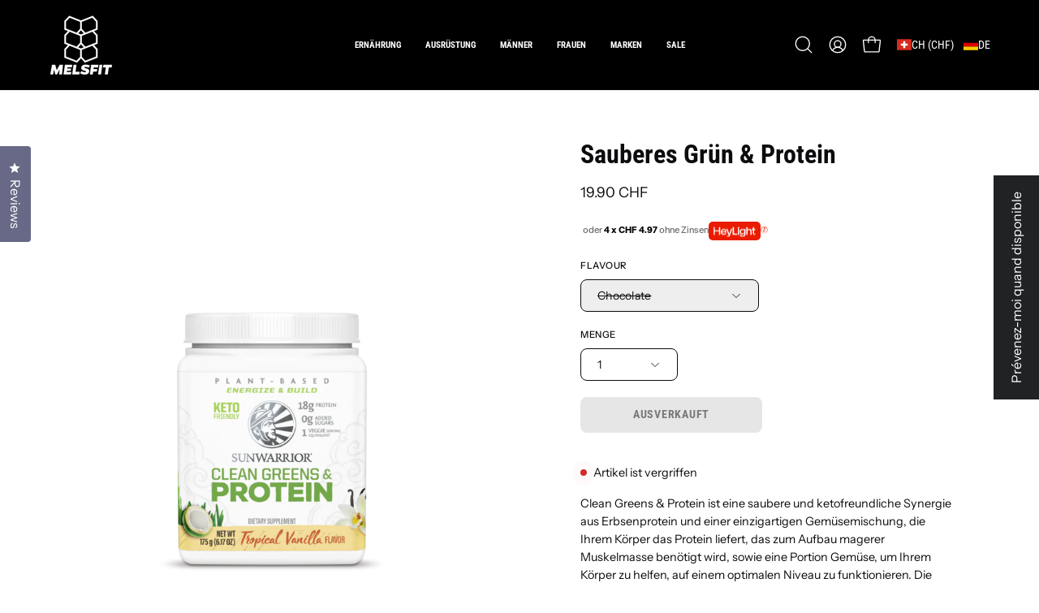

--- FILE ---
content_type: text/html; charset=utf-8
request_url: https://melsfit.ch/de/products/clean-greens-protein
body_size: 73306
content:
<!doctype html>
<html class="no-js no-touch page-loading" lang="de">
<head><meta charset="utf-8">
<meta http-equiv="X-UA-Compatible" content="IE=edge">
<meta name="viewport" content="width=device-width, height=device-height, initial-scale=1.0, minimum-scale=1.0">
<link rel="canonical" href="https://melsfit.ch/de/products/clean-greens-protein"><link rel="preconnect" href="https://fonts.shopifycdn.com" crossorigin><link rel="preload" as="font" href="//melsfit.ch/cdn/fonts/instrument_sans/instrumentsans_n4.db86542ae5e1596dbdb28c279ae6c2086c4c5bfa.woff2" type="font/woff2" crossorigin><link rel="preload" as="font" href="//melsfit.ch/cdn/fonts/roboto_condensed/robotocondensed_n7.0c73a613503672be244d2f29ab6ddd3fc3cc69ae.woff2" type="font/woff2" crossorigin><link rel="preload" as="image" href="//melsfit.ch/cdn/shop/t/81/assets/loading.svg?v=91665432863842511931741794199"><style data-shopify>
  .no-js.page-loading .loading-overlay,
  html:not(.page-loading) .loading-overlay { opacity: 0; visibility: hidden; pointer-events: none; animation: fadeOut 1s ease; transition: visibility 0s linear 1s; }

  .loading-overlay { position: fixed; top: 0; left: 0; z-index: 99999; width: 100vw; height: 100vh; display: flex; align-items: center; justify-content: center; background: var(--overlay-bg, var(--COLOR-BLACK-WHITE)); }</style><link rel="shortcut icon" href="//melsfit.ch/cdn/shop/files/favicon2_32x32.png?v=1613311475" type="image/png">
<title>Sauberes Grün &amp; Protein
  
  
   &ndash; Melsfit</title><meta name="description" content="Clean Greens &amp;amp; Protein ist eine saubere und ketofreundliche Synergie aus Erbsenprotein und einer einzigartigen Gemüsemischung, die Ihrem Körper das Protein liefert, das zum Aufbau magerer Muskelmasse benötigt wird, sowie eine Portion Gemüse, um Ihrem Körper zu helfen, auf einem optimalen Niveau zu funktionieren. Di">





















<meta property="og:site_name" content="Melsfit">
<meta property="og:url" content="https://melsfit.ch/de/products/clean-greens-protein">
<meta property="og:title" content="Sauberes Grün &amp; Protein">
<meta property="og:type" content="product">
<meta property="og:description" content="Clean Greens &amp;amp; Protein ist eine saubere und ketofreundliche Synergie aus Erbsenprotein und einer einzigartigen Gemüsemischung, die Ihrem Körper das Protein liefert, das zum Aufbau magerer Muskelmasse benötigt wird, sowie eine Portion Gemüse, um Ihrem Körper zu helfen, auf einem optimalen Niveau zu funktionieren. Di"><meta property="og:image" content="http://melsfit.ch/cdn/shop/products/USA-CleanGreens_Protein-175g-Van-Front_900x_76911103-0f84-4986-9bbe-f24f8122a2c3.png?v=1625073637">
  <meta property="og:image:secure_url" content="https://melsfit.ch/cdn/shop/products/USA-CleanGreens_Protein-175g-Van-Front_900x_76911103-0f84-4986-9bbe-f24f8122a2c3.png?v=1625073637">
  <meta property="og:image:width" content="900">
  <meta property="og:image:height" content="900"><meta property="og:price:amount" content="19.90">
  <meta property="og:price:currency" content="CHF"><meta name="twitter:card" content="summary_large_image">
<meta name="twitter:title" content="Sauberes Grün &amp; Protein">
<meta name="twitter:description" content="Clean Greens &amp;amp; Protein ist eine saubere und ketofreundliche Synergie aus Erbsenprotein und einer einzigartigen Gemüsemischung, die Ihrem Körper das Protein liefert, das zum Aufbau magerer Muskelmasse benötigt wird, sowie eine Portion Gemüse, um Ihrem Körper zu helfen, auf einem optimalen Niveau zu funktionieren. Di"><style data-shopify>@font-face {
  font-family: "Roboto Condensed";
  font-weight: 700;
  font-style: normal;
  font-display: swap;
  src: url("//melsfit.ch/cdn/fonts/roboto_condensed/robotocondensed_n7.0c73a613503672be244d2f29ab6ddd3fc3cc69ae.woff2") format("woff2"),
       url("//melsfit.ch/cdn/fonts/roboto_condensed/robotocondensed_n7.ef6ece86ba55f49c27c4904a493c283a40f3a66e.woff") format("woff");
}

    @font-face {
  font-family: "Instrument Sans";
  font-weight: 400;
  font-style: normal;
  font-display: swap;
  src: url("//melsfit.ch/cdn/fonts/instrument_sans/instrumentsans_n4.db86542ae5e1596dbdb28c279ae6c2086c4c5bfa.woff2") format("woff2"),
       url("//melsfit.ch/cdn/fonts/instrument_sans/instrumentsans_n4.510f1b081e58d08c30978f465518799851ef6d8b.woff") format("woff");
}

    
    @font-face {
  font-family: Chivo;
  font-weight: 400;
  font-style: normal;
  font-display: swap;
  src: url("//melsfit.ch/cdn/fonts/chivo/chivo_n4.059fadbbf52d9f02350103459eb216e4b24c4661.woff2") format("woff2"),
       url("//melsfit.ch/cdn/fonts/chivo/chivo_n4.f2f8fca8b7ff9f510fa7f09ffe5448b3504bccf5.woff") format("woff");
}


    
      @font-face {
  font-family: "Roboto Condensed";
  font-weight: 800;
  font-style: normal;
  font-display: swap;
  src: url("//melsfit.ch/cdn/fonts/roboto_condensed/robotocondensed_n8.6ebc0e57d8fa5915c5c4ad2f02fa308c344a445c.woff2") format("woff2"),
       url("//melsfit.ch/cdn/fonts/roboto_condensed/robotocondensed_n8.6f4b252b1d77f164cefd55e48510d13a25526542.woff") format("woff");
}

    

    
      @font-face {
  font-family: "Roboto Condensed";
  font-weight: 400;
  font-style: normal;
  font-display: swap;
  src: url("//melsfit.ch/cdn/fonts/roboto_condensed/robotocondensed_n4.01812de96ca5a5e9d19bef3ca9cc80dd1bf6c8b8.woff2") format("woff2"),
       url("//melsfit.ch/cdn/fonts/roboto_condensed/robotocondensed_n4.3930e6ddba458dc3cb725a82a2668eac3c63c104.woff") format("woff");
}

    

    
      @font-face {
  font-family: "Roboto Condensed";
  font-weight: 900;
  font-style: normal;
  font-display: swap;
  src: url("//melsfit.ch/cdn/fonts/roboto_condensed/robotocondensed_n9.2b6d3562288db33acd2d1dd7f3b49bae17bf8c2a.woff2") format("woff2"),
       url("//melsfit.ch/cdn/fonts/roboto_condensed/robotocondensed_n9.2ac019136325b074bf3010b35c1b65b3b5a99a3f.woff") format("woff");
}

    

    

    
      @font-face {
  font-family: "Instrument Sans";
  font-weight: 500;
  font-style: normal;
  font-display: swap;
  src: url("//melsfit.ch/cdn/fonts/instrument_sans/instrumentsans_n5.1ce463e1cc056566f977610764d93d4704464858.woff2") format("woff2"),
       url("//melsfit.ch/cdn/fonts/instrument_sans/instrumentsans_n5.9079eb7bba230c9d8d8d3a7d101aa9d9f40b6d14.woff") format("woff");
}

    

    
      @font-face {
  font-family: "Instrument Sans";
  font-weight: 400;
  font-style: italic;
  font-display: swap;
  src: url("//melsfit.ch/cdn/fonts/instrument_sans/instrumentsans_i4.028d3c3cd8d085648c808ceb20cd2fd1eb3560e5.woff2") format("woff2"),
       url("//melsfit.ch/cdn/fonts/instrument_sans/instrumentsans_i4.7e90d82df8dee29a99237cd19cc529d2206706a2.woff") format("woff");
}

    

    
      @font-face {
  font-family: "Instrument Sans";
  font-weight: 700;
  font-style: italic;
  font-display: swap;
  src: url("//melsfit.ch/cdn/fonts/instrument_sans/instrumentsans_i7.d6063bb5d8f9cbf96eace9e8801697c54f363c6a.woff2") format("woff2"),
       url("//melsfit.ch/cdn/fonts/instrument_sans/instrumentsans_i7.ce33afe63f8198a3ac4261b826b560103542cd36.woff") format("woff");
}

    

    
:root {--COLOR-PRIMARY-OPPOSITE: #ffffff;
      --COLOR-PRIMARY-LIGHTEN-DARKEN-ALPHA-20: rgba(0, 93, 250, 0.2);
      --COLOR-PRIMARY-LIGHTEN-DARKEN-ALPHA-30: rgba(0, 93, 250, 0.3);

      --PRIMARY-BUTTONS-COLOR-BG: #004ac7;
      --PRIMARY-BUTTONS-COLOR-TEXT: #ffffff;
      --PRIMARY-BUTTONS-COLOR-TEXT-ALPHA-10: rgba(255, 255, 255, 0.1);
      --PRIMARY-BUTTONS-COLOR-BORDER: #004ac7;
      --PRIMARY-BUTTONS-COLOR-HOVER: rgba(255, 255, 255, 0.2);

      --PRIMARY-BUTTONS-COLOR-LIGHTEN-DARKEN: #005dfa;

      --PRIMARY-BUTTONS-COLOR-ALPHA-05: rgba(0, 74, 199, 0.05);
      --PRIMARY-BUTTONS-COLOR-ALPHA-10: rgba(0, 74, 199, 0.1);
      --PRIMARY-BUTTONS-COLOR-ALPHA-50: rgba(0, 74, 199, 0.5);--COLOR-SECONDARY-OPPOSITE: #000000;
      --COLOR-SECONDARY-OPPOSITE-ALPHA-20: rgba(0, 0, 0, 0.2);
      --COLOR-SECONDARY-LIGHTEN-DARKEN-ALPHA-20: rgba(230, 230, 230, 0.2);
      --COLOR-SECONDARY-LIGHTEN-DARKEN-ALPHA-30: rgba(230, 230, 230, 0.3);

      --SECONDARY-BUTTONS-COLOR-BG: #ffffff;
      --SECONDARY-BUTTONS-COLOR-TEXT: #000000;
      --SECONDARY-BUTTONS-COLOR-TEXT-ALPHA-10: rgba(0, 0, 0, 0.1);
      --SECONDARY-BUTTONS-COLOR-BORDER: #ffffff;

      --SECONDARY-BUTTONS-COLOR-ALPHA-05: rgba(255, 255, 255, 0.05);
      --SECONDARY-BUTTONS-COLOR-ALPHA-10: rgba(255, 255, 255, 0.1);
      --SECONDARY-BUTTONS-COLOR-ALPHA-50: rgba(255, 255, 255, 0.5);--OUTLINE-BUTTONS-PRIMARY-BG: transparent;
      --OUTLINE-BUTTONS-PRIMARY-TEXT: #004ac7;
      --OUTLINE-BUTTONS-PRIMARY-TEXT-ALPHA-10: rgba(0, 74, 199, 0.1);
      --OUTLINE-BUTTONS-PRIMARY-BORDER: #004ac7;
      --OUTLINE-BUTTONS-PRIMARY-BG-HOVER: rgba(0, 93, 250, 0.2);

      --OUTLINE-BUTTONS-SECONDARY-BG: transparent;
      --OUTLINE-BUTTONS-SECONDARY-TEXT: #ffffff;
      --OUTLINE-BUTTONS-SECONDARY-TEXT-ALPHA-10: rgba(255, 255, 255, 0.1);
      --OUTLINE-BUTTONS-SECONDARY-BORDER: #ffffff;
      --OUTLINE-BUTTONS-SECONDARY-BG-HOVER: rgba(230, 230, 230, 0.2);

      --OUTLINE-BUTTONS-WHITE-BG: transparent;
      --OUTLINE-BUTTONS-WHITE-TEXT: #ffffff;
      --OUTLINE-BUTTONS-WHITE-TEXT-ALPHA-10: rgba(255, 255, 255, 0.1);
      --OUTLINE-BUTTONS-WHITE-BORDER: #ffffff;

      --OUTLINE-BUTTONS-BLACK-BG: transparent;
      --OUTLINE-BUTTONS-BLACK-TEXT: #000000;
      --OUTLINE-BUTTONS-BLACK-TEXT-ALPHA-10: rgba(0, 0, 0, 0.1);
      --OUTLINE-BUTTONS-BLACK-BORDER: #000000;--OUTLINE-SOLID-BUTTONS-PRIMARY-BG: #004ac7;
      --OUTLINE-SOLID-BUTTONS-PRIMARY-TEXT: #ffffff;
      --OUTLINE-SOLID-BUTTONS-PRIMARY-TEXT-ALPHA-10: rgba(255, 255, 255, 0.1);
      --OUTLINE-SOLID-BUTTONS-PRIMARY-BORDER: #ffffff;
      --OUTLINE-SOLID-BUTTONS-PRIMARY-BG-HOVER: rgba(255, 255, 255, 0.2);

      --OUTLINE-SOLID-BUTTONS-SECONDARY-BG: #ffffff;
      --OUTLINE-SOLID-BUTTONS-SECONDARY-TEXT: #000000;
      --OUTLINE-SOLID-BUTTONS-SECONDARY-TEXT-ALPHA-10: rgba(0, 0, 0, 0.1);
      --OUTLINE-SOLID-BUTTONS-SECONDARY-BORDER: #000000;
      --OUTLINE-SOLID-BUTTONS-SECONDARY-BG-HOVER: rgba(0, 0, 0, 0.2);

      --OUTLINE-SOLID-BUTTONS-WHITE-BG: #ffffff;
      --OUTLINE-SOLID-BUTTONS-WHITE-TEXT: #000000;
      --OUTLINE-SOLID-BUTTONS-WHITE-TEXT-ALPHA-10: rgba(0, 0, 0, 0.1);
      --OUTLINE-SOLID-BUTTONS-WHITE-BORDER: #000000;

      --OUTLINE-SOLID-BUTTONS-BLACK-BG: #000000;
      --OUTLINE-SOLID-BUTTONS-BLACK-TEXT: #ffffff;
      --OUTLINE-SOLID-BUTTONS-BLACK-TEXT-ALPHA-10: rgba(255, 255, 255, 0.1);
      --OUTLINE-SOLID-BUTTONS-BLACK-BORDER: #ffffff;--COLOR-HEADING: #0c0c0f;
      --COLOR-TEXT: #0c0c0f;
      --COLOR-TEXT-DARKEN: #000000;
      --COLOR-TEXT-LIGHTEN: #393948;
      --COLOR-TEXT-ALPHA-5: rgba(12, 12, 15, 0.05);
      --COLOR-TEXT-ALPHA-8: rgba(12, 12, 15, 0.08);
      --COLOR-TEXT-ALPHA-10: rgba(12, 12, 15, 0.1);
      --COLOR-TEXT-ALPHA-15: rgba(12, 12, 15, 0.15);
      --COLOR-TEXT-ALPHA-20: rgba(12, 12, 15, 0.2);
      --COLOR-TEXT-ALPHA-25: rgba(12, 12, 15, 0.25);
      --COLOR-TEXT-ALPHA-50: rgba(12, 12, 15, 0.5);
      --COLOR-TEXT-ALPHA-60: rgba(12, 12, 15, 0.6);
      --COLOR-TEXT-ALPHA-85: rgba(12, 12, 15, 0.85);

      --COLOR-BG: #ffffff;
      --COLOR-BG-ALPHA-25: rgba(255, 255, 255, 0.25);
      --COLOR-BG-ALPHA-35: rgba(255, 255, 255, 0.35);
      --COLOR-BG-ALPHA-60: rgba(255, 255, 255, 0.6);
      --COLOR-BG-ALPHA-65: rgba(255, 255, 255, 0.65);
      --COLOR-BG-ALPHA-85: rgba(255, 255, 255, 0.85);
      --COLOR-BG-DARKEN: #e6e6e6;
      --COLOR-BG-LIGHTEN-DARKEN: #e6e6e6;
      --COLOR-BG-LIGHTEN-DARKEN-SHIMMER-BG: #fafafa;
      --COLOR-BG-LIGHTEN-DARKEN-SHIMMER-EFFECT: #f5f5f5;
      --COLOR-BG-LIGHTEN-DARKEN-SHIMMER-ENHANCEMENT: #000000;
      --COLOR-BG-LIGHTEN-DARKEN-FOREGROUND: #f7f7f7;
      --COLOR-BG-LIGHTEN-DARKEN-HIGHLIGHT: rgba(46, 46, 58, 0.15);
      --COLOR-BG-LIGHTEN-DARKEN-SEARCH-LOADER: #cccccc;
      --COLOR-BG-LIGHTEN-DARKEN-SEARCH-LOADER-LINE: #e6e6e6;
      --COLOR-BG-LIGHTEN-DARKEN-2: #cdcdcd;
      --COLOR-BG-LIGHTEN-DARKEN-3: #c0c0c0;
      --COLOR-BG-LIGHTEN-DARKEN-4: #b3b3b3;
      --COLOR-BG-LIGHTEN-DARKEN-5: #a6a6a6;
      --COLOR-BG-LIGHTEN-DARKEN-6: #9a9a9a;
      --COLOR-BG-LIGHTEN-DARKEN-CONTRAST: #b3b3b3;
      --COLOR-BG-LIGHTEN-DARKEN-CONTRAST-2: #a6a6a6;
      --COLOR-BG-LIGHTEN-DARKEN-CONTRAST-3: #999999;
      --COLOR-BG-LIGHTEN-DARKEN-CONTRAST-4: #8c8c8c;
      --COLOR-BG-LIGHTEN-DARKEN-CONTRAST-5: #808080;
      --COLOR-BG-LIGHTEN-DARKEN-CONTRAST-6: #737373;

      --COLOR-BG-SECONDARY: #0c0c0f;
      --COLOR-BG-SECONDARY-LIGHTEN-DARKEN: #23232b;
      --COLOR-BG-SECONDARY-LIGHTEN-DARKEN-CONTRAST: #80809a;

      --COLOR-INPUT-BG: #ffffff;

      --COLOR-ACCENT: #fda136;
      --COLOR-ACCENT-TEXT: #fff;
      --COLOR-ACCENT-MIX-ALPHA: rgba(127, 81, 27, 0.1);

      --COLOR-BORDER: #d3d3d3;
      --COLOR-BORDER-ALPHA-15: rgba(211, 211, 211, 0.15);
      --COLOR-BORDER-ALPHA-30: rgba(211, 211, 211, 0.3);
      --COLOR-BORDER-ALPHA-50: rgba(211, 211, 211, 0.5);
      --COLOR-BORDER-ALPHA-65: rgba(211, 211, 211, 0.65);
      --COLOR-BORDER-LIGHTEN-DARKEN: #868686;
      --COLOR-BORDER-HAIRLINE: #f7f7f7;

      --COLOR-SALE-BG: #004ac7;
      --COLOR-SALE-TEXT: #ffffff;
      --COLOR-CUSTOM-BG: #000000;
      --COLOR-CUSTOM-TEXT: #ffffff;
      --COLOR-SOLD-BG: #ffffff;
      --COLOR-SOLD-TEXT: #004ac7;
      --COLOR-SAVING-BG: #f94646;
      --COLOR-SAVING-TEXT: #ffffff;

      --COLOR-WHITE-BLACK: #fff;
      --COLOR-BLACK-WHITE: #000;
      --COLOR-BLACK-WHITE-ALPHA-25: rgba(0, 0, 0, 0.25);
      --COLOR-BLACK-WHITE-ALPHA-34: rgba(0, 0, 0, 0.34);
      --COLOR-BG-OVERLAY: rgba(255, 255, 255, 0.5);--COLOR-DISABLED-GREY: rgba(12, 12, 15, 0.05);
      --COLOR-DISABLED-GREY-DARKEN: rgba(12, 12, 15, 0.45);
      --COLOR-ERROR: #D02E2E;
      --COLOR-ERROR-BG: #f3cbcb;
      --COLOR-SUCCESS: #56AD6A;
      --COLOR-SUCCESS-BG: #ECFEF0;
      --COLOR-WARN: #ECBD5E;
      --COLOR-TRANSPARENT: rgba(255, 255, 255, 0);

      --COLOR-WHITE: #ffffff;
      --COLOR-WHITE-DARKEN: #f2f2f2;
      --COLOR-WHITE-ALPHA-10: rgba(255, 255, 255, 0.1);
      --COLOR-WHITE-ALPHA-20: rgba(255, 255, 255, 0.2);
      --COLOR-WHITE-ALPHA-25: rgba(255, 255, 255, 0.25);
      --COLOR-WHITE-ALPHA-50: rgba(255, 255, 255, 0.5);
      --COLOR-WHITE-ALPHA-60: rgba(255, 255, 255, 0.6);
      --COLOR-BLACK: #000000;
      --COLOR-BLACK-LIGHTEN: #1a1a1a;
      --COLOR-BLACK-ALPHA-10: rgba(0, 0, 0, 0.1);
      --COLOR-BLACK-ALPHA-20: rgba(0, 0, 0, 0.2);
      --COLOR-BLACK-ALPHA-25: rgba(0, 0, 0, 0.25);
      --COLOR-BLACK-ALPHA-50: rgba(0, 0, 0, 0.5);
      --COLOR-BLACK-ALPHA-60: rgba(0, 0, 0, 0.6);--FONT-STACK-BODY: "Instrument Sans", sans-serif;
      --FONT-STYLE-BODY: normal;
      --FONT-STYLE-BODY-ITALIC: italic;
      --FONT-ADJUST-BODY: 1.0;

      --FONT-WEIGHT-BODY: 400;
      --FONT-WEIGHT-BODY-LIGHT: 300;
      --FONT-WEIGHT-BODY-MEDIUM: 700;
      --FONT-WEIGHT-BODY-BOLD: 500;

      --FONT-STACK-HEADING: "Roboto Condensed", sans-serif;
      --FONT-STYLE-HEADING: normal;
      --FONT-STYLE-HEADING-ITALIC: italic;
      --FONT-ADJUST-HEADING: 1.0;

      --FONT-WEIGHT-HEADING: 700;
      --FONT-WEIGHT-HEADING-LIGHT: 400;
      --FONT-WEIGHT-HEADING-MEDIUM: 900;
      --FONT-WEIGHT-HEADING-BOLD: 800;

      --FONT-STACK-NAV: "Roboto Condensed", sans-serif;
      --FONT-STYLE-NAV: normal;
      --FONT-STYLE-NAV-ITALIC: italic;
      --FONT-ADJUST-NAV: 0.9;
      --FONT-ADJUST-NAV-TOP-LEVEL: 0.7;

      --FONT-WEIGHT-NAV: 700;
      --FONT-WEIGHT-NAV-LIGHT: 400;
      --FONT-WEIGHT-NAV-MEDIUM: 900;
      --FONT-WEIGHT-NAV-BOLD: 800;

      --FONT-ADJUST-PRODUCT-GRID: 0.9;
      --FONT-ADJUST-PRODUCT-GRID-HEADING: 0.9;

      --FONT-ADJUST-BADGES: 1.0;

      --FONT-STACK-BUTTON: "Roboto Condensed", sans-serif;
      --FONT-STYLE-BUTTON: normal;
      --FONT-STYLE-BUTTON-ITALIC: italic;
      --FONT-ADJUST-SMALL-BUTTON: 0.9;
      --FONT-ADJUST-MEDIUM-BUTTON: 0.9;
      --FONT-ADJUST-LARGE-BUTTON: 0.9;

      --FONT-WEIGHT-BUTTON: 700;
      --FONT-WEIGHT-BUTTON-MEDIUM: 900;
      --FONT-WEIGHT-BUTTON-BOLD: 800;

      --FONT-STACK-SUBHEADING: "SF Mono", Menlo, Consolas, Monaco, Liberation Mono, Lucida Console, monospace, Apple Color Emoji, Segoe UI Emoji, Segoe UI Symbol;
      --FONT-STYLE-SUBHEADING: normal;
      --FONT-ADJUST-SUBHEADING: 0.85;

      --FONT-WEIGHT-SUBHEADING: 400;
      --FONT-WEIGHT-SUBHEADING-BOLD: 600;

      --FONT-STACK-LABEL: "Instrument Sans", sans-serif;
      --FONT-STYLE-LABEL: normal;
      --FONT-ADJUST-LABEL: 0.65;

      --FONT-STACK-HIGHLIGHT: Chivo, sans-serif;
      --FONT-STYLE-HIGHLIGHT: normal;
      --FONT-WEIGHT-HIGHLIGHT: 400;

      --FONT-WEIGHT-LABEL: 500;

      --LETTER-SPACING-NAV: 0.0em;
      --LETTER-SPACING-HEADING: 0.0em;
      --LETTER-SPACING-SUBHEADING: -0.025em;
      --LETTER-SPACING-BUTTON: 0.05em;
      --LETTER-SPACING-LABEL: 0.05em;

      --BUTTON-TEXT-CAPS: uppercase;
      --HEADING-TEXT-CAPS: none;
      --SUBHEADING-TEXT-CAPS: uppercase;
      --LABEL-TEXT-CAPS: uppercase;--FONT-SIZE-INPUT: 1.0rem;--RADIUS: 8px;
      --RADIUS-SMALL: 8px;
      --RADIUS-TINY: 8px;
      --RADIUS-CHECKBOX: 4px;
      --RADIUS-TEXTAREA: 8px;--RADIUS-BADGE: 4px;--PRODUCT-MEDIA-PADDING-TOP: 100%;--BORDER-WIDTH: 1px;--STROKE-WIDTH: 12px;--SITE-WIDTH: 1440px;
      --SITE-WIDTH-NARROW: 840px;

      
      --SMALL-BUTTON-WIDTH: 50px;
      --MEDIUM-BUTTON-WIDTH: 150px;
      --LARGE-BUTTON-WIDTH: 200px;
      --SMALL-BUTTON-HEIGHT: 20px;
      --MEDIUM-BUTTON-HEIGHT: 20px;
      --LARGE-BUTTON-HEIGHT: 20px;--COLOR-UPSELLS-BG: #F1EFE8;
      --COLOR-UPSELLS-TEXT: #0B0B0B;
      --COLOR-UPSELLS-TEXT-LIGHTEN: #3e3e3e;
      --COLOR-UPSELLS-DISABLED-GREY-DARKEN: rgba(11, 11, 11, 0.45);
      --UPSELLS-HEIGHT: 130px;
      --UPSELLS-IMAGE-WIDTH: 30%;--ICON-ARROW-RIGHT: url( "//melsfit.ch/cdn/shop/t/81/assets/icon-chevron-right.svg?v=115618353204357621731741794199" );--loading-svg: url( "//melsfit.ch/cdn/shop/t/81/assets/loading.svg?v=91665432863842511931741794199" );
      --icon-check: url( "//melsfit.ch/cdn/shop/t/81/assets/icon-check.svg?v=175316081881880408121741794199" );
      --icon-check-swatch: url( "//melsfit.ch/cdn/shop/t/81/assets/icon-check-swatch.svg?v=131897745589030387781741794199" );
      --icon-zoom-in: url( "//melsfit.ch/cdn/shop/t/81/assets/icon-zoom-in.svg?v=157433013461716915331741794199" );
      --icon-zoom-out: url( "//melsfit.ch/cdn/shop/t/81/assets/icon-zoom-out.svg?v=164909107869959372931741794199" );--collection-sticky-bar-height: 0px;
      --collection-image-padding-top: 60%;

      --drawer-width: 400px;
      --drawer-transition: transform 0.4s cubic-bezier(0.46, 0.01, 0.32, 1);--gutter: 60px;
      --gutter-mobile: 20px;
      --grid-gutter: 20px;
      --grid-gutter-mobile: 35px;--inner: 20px;
      --inner-tablet: 18px;
      --inner-mobile: 16px;--grid: repeat(4, minmax(0, 1fr));
      --grid-tablet: repeat(3, minmax(0, 1fr));
      --grid-mobile: repeat(2, minmax(0, 1fr));
      --megamenu-grid: repeat(4, minmax(0, 1fr));
      --grid-row: 1 / span 4;--scrollbar-width: 0px;--overlay: #000;
      --overlay-opacity: 1;--swatch-width: 38px;
      --swatch-height: 26px;
      --swatch-size: 32px;
      --swatch-size-mobile: 30px;

      
      --move-offset: 20px;

      
      --autoplay-speed: 2200ms;
    }

    
.product-upsell__image:after,
    .popup-quick-view__nav-media:after,
    .product-gallery__media--image:after,
    .product-gallery__media--onboarding:after,
    .product-single__thumbnail-link:after {
      content: '';
      position: absolute;
      z-index: 1;
      inset: 0;
      background: rgba(0, 0, 0, .03);
      pointer-events: none;
    }</style><link href="//melsfit.ch/cdn/shop/t/81/assets/theme.css?v=122456792655390156981741794199" rel="stylesheet" type="text/css" media="all" /><script
  type="text/javascript"
>
    if (window.MSInputMethodContext && document.documentMode) {
      var scripts = document.getElementsByTagName('script')[0];
      var polyfill = document.createElement("script");
      polyfill.defer = true;
      polyfill.src = "//melsfit.ch/cdn/shop/t/81/assets/ie11.js?v=164037955086922138091741794199";

      scripts.parentNode.insertBefore(polyfill, scripts);

      document.documentElement.classList.add('ie11');
    } else {
      document.documentElement.className = document.documentElement.className.replace('no-js', 'js');
    }

    let root = '/de';
    if (root[root.length - 1] !== '/') {
      root = `${root}/`;
    }

    window.theme = {
      routes: {
        root: root,
        cart_url: "\/de\/cart",
        cart_add_url: "\/de\/cart\/add",
        cart_change_url: "\/de\/cart\/change",
        shop_url: "https:\/\/melsfit.ch",
        searchUrl: '/de/search',
        predictiveSearchUrl: '/de/search/suggest',
        product_recommendations_url: "\/de\/recommendations\/products"
      },
      assets: {
        photoswipe: '//melsfit.ch/cdn/shop/t/81/assets/photoswipe.js?v=162613001030112971491741794198',
        smoothscroll: '//melsfit.ch/cdn/shop/t/81/assets/smoothscroll.js?v=37906625415260927261741794199',
        no_image: "//melsfit.ch/cdn/shopifycloud/storefront/assets/no-image-2048-a2addb12_1024x.gif",
        swatches: '//melsfit.ch/cdn/shop/t/81/assets/swatches.json?v=19104752027026585201741794199',
        base: "//melsfit.ch/cdn/shop/t/81/assets/"
      },
      strings: {
        add_to_cart: "In den Warenkorb legen",
        cart_acceptance_error: "Sie müssen unsere Allgemeinen Geschäftsbedingungen akzeptieren.",
        cart_empty: "Ihr Einkaufswagen ist leer.",
        cart_price: "Preis",
        cart_quantity: "Menge",
        cart_items_one: "{{ count }} Gegenstand",
        cart_items_many: "{{ count }} Gegenstände",
        cart_title: "Einkaufswagen",
        cart_total: "Gesamt",
        continue_shopping: "Mit dem Einkaufen fortfahren",
        free: "Kostenlos",
        limit_error: "Sorry, sieht so aus, als hätten wir nicht genug von diesem Produkt.",
        preorder: "Vorbestellen",
        remove: "Entfernen",
        sale_badge_text: "Verkauf",
        saving_badge: "Sparen Sie {{ discount }}",
        saving_up_to_badge: "Sparen Sie bis zu {{ discount }}",
        sold_out: "Ausverkauft",
        subscription: "Abonnement",
        unavailable: "Nicht verfügbar",
        unit_price_label: "Stückpreis",
        unit_price_separator: "pro",
        zero_qty_error: "Menge muss größer als 0 sein.",
        delete_confirm: "Bist du sicher, dass du diese Adresse löschen möchtest?",
        newsletter_product_availability: "Benachrichtigen Sie mich, wenn es verfügbar ist"
      },
      icons: {
        plus: '<svg aria-hidden="true" focusable="false" role="presentation" class="icon icon-toggle-plus" viewBox="0 0 192 192"><path d="M30 96h132M96 30v132" stroke="currentColor" stroke-linecap="round" stroke-linejoin="round"/></svg>',
        minus: '<svg aria-hidden="true" focusable="false" role="presentation" class="icon icon-toggle-minus" viewBox="0 0 192 192"><path d="M30 96h132" stroke="currentColor" stroke-linecap="round" stroke-linejoin="round"/></svg>',
        close: '<svg aria-hidden="true" focusable="false" role="presentation" class="icon icon-close" viewBox="0 0 192 192"><path d="M150 42 42 150M150 150 42 42" stroke="currentColor" stroke-linecap="round" stroke-linejoin="round"/></svg>'
      },
      settings: {
        animationsEnabled: false,
        cartType: "drawer",
        enableAcceptTerms: false,
        enableInfinityScroll: false,
        enablePaymentButton: true,
        gridImageSize: "cover",
        gridImageAspectRatio: 1,
        mobileMenuBehaviour: "link",
        productGridHover: "image",
        savingBadgeType: "percentage",
        showSaleBadge: true,
        showSoldBadge: true,
        showSavingBadge: false,
        quickBuy: "quick_buy",
        suggestArticles: false,
        suggestCollections: true,
        suggestProducts: true,
        suggestPages: false,
        suggestionsResultsLimit: 10,
        currency_code_enable: true,
        hideInventoryCount: true,
        colorSwatchesType: "theme",
        atcButtonShowPrice: false,
        buynowButtonColor: "btn--white",
        buynowButtonStyle: "btn--solid-border",
        buynowButtonSize: "btn--medium",
      },
      sizes: {
        mobile: 480,
        small: 768,
        large: 1024,
        widescreen: 1440
      },
      moneyFormat: "{{amount}} CHF",
      moneyWithCurrencyFormat: "{{amount}} CHF",
      subtotal: 0,
      current_iso_code: "CHF",
      info: {
        name: 'Palo Alto'
      },
      version: '6.1.0'
    };
    window.PaloAlto = window.PaloAlto || {};
    window.slate = window.slate || {};
    window.isHeaderTransparent = false;
    window.stickyHeaderHeight = 60;
    window.lastWindowWidth = window.innerWidth || document.documentElement.clientWidth;
</script><script src="//melsfit.ch/cdn/shop/t/81/assets/vendor.js?v=164905933048751944601741794198" defer="defer"></script>
<script src="//melsfit.ch/cdn/shop/t/81/assets/theme.js?v=94194314452998988301741794199" defer="defer"></script><script>window.performance && window.performance.mark && window.performance.mark('shopify.content_for_header.start');</script><meta name="facebook-domain-verification" content="sjpbs06407vub3lpaxt5pbitxsstzw">
<meta name="facebook-domain-verification" content="1ah3sqacr4h9fb2t6coy80rlsqwakt">
<meta id="shopify-digital-wallet" name="shopify-digital-wallet" content="/26558955564/digital_wallets/dialog">
<meta name="shopify-checkout-api-token" content="42e33edf9386bec2143fe97dd8902866">
<meta id="in-context-paypal-metadata" data-shop-id="26558955564" data-venmo-supported="false" data-environment="production" data-locale="de_DE" data-paypal-v4="true" data-currency="CHF">
<link rel="alternate" hreflang="x-default" href="https://melsfit.ch/products/clean-greens-protein">
<link rel="alternate" hreflang="fr" href="https://melsfit.ch/products/clean-greens-protein">
<link rel="alternate" hreflang="en" href="https://melsfit.ch/en/products/clean-greens-protein">
<link rel="alternate" hreflang="de" href="https://melsfit.ch/de/products/clean-greens-protein">
<link rel="alternate" type="application/json+oembed" href="https://melsfit.ch/de/products/clean-greens-protein.oembed">
<script async="async" src="/checkouts/internal/preloads.js?locale=de-CH"></script>
<link rel="preconnect" href="https://shop.app" crossorigin="anonymous">
<script async="async" src="https://shop.app/checkouts/internal/preloads.js?locale=de-CH&shop_id=26558955564" crossorigin="anonymous"></script>
<script id="apple-pay-shop-capabilities" type="application/json">{"shopId":26558955564,"countryCode":"CH","currencyCode":"CHF","merchantCapabilities":["supports3DS"],"merchantId":"gid:\/\/shopify\/Shop\/26558955564","merchantName":"Melsfit","requiredBillingContactFields":["postalAddress","email","phone"],"requiredShippingContactFields":["postalAddress","email","phone"],"shippingType":"shipping","supportedNetworks":["visa","masterCard","amex"],"total":{"type":"pending","label":"Melsfit","amount":"1.00"},"shopifyPaymentsEnabled":true,"supportsSubscriptions":true}</script>
<script id="shopify-features" type="application/json">{"accessToken":"42e33edf9386bec2143fe97dd8902866","betas":["rich-media-storefront-analytics"],"domain":"melsfit.ch","predictiveSearch":true,"shopId":26558955564,"locale":"de"}</script>
<script>var Shopify = Shopify || {};
Shopify.shop = "melsfit.myshopify.com";
Shopify.locale = "de";
Shopify.currency = {"active":"CHF","rate":"1.0"};
Shopify.country = "CH";
Shopify.theme = {"name":"melsfit\/main with B2H - 2025-03-12","id":180470972790,"schema_name":"Palo Alto","schema_version":"6.1.0","theme_store_id":null,"role":"main"};
Shopify.theme.handle = "null";
Shopify.theme.style = {"id":null,"handle":null};
Shopify.cdnHost = "melsfit.ch/cdn";
Shopify.routes = Shopify.routes || {};
Shopify.routes.root = "/de/";</script>
<script type="module">!function(o){(o.Shopify=o.Shopify||{}).modules=!0}(window);</script>
<script>!function(o){function n(){var o=[];function n(){o.push(Array.prototype.slice.apply(arguments))}return n.q=o,n}var t=o.Shopify=o.Shopify||{};t.loadFeatures=n(),t.autoloadFeatures=n()}(window);</script>
<script>
  window.ShopifyPay = window.ShopifyPay || {};
  window.ShopifyPay.apiHost = "shop.app\/pay";
  window.ShopifyPay.redirectState = null;
</script>
<script id="shop-js-analytics" type="application/json">{"pageType":"product"}</script>
<script defer="defer" async type="module" src="//melsfit.ch/cdn/shopifycloud/shop-js/modules/v2/client.init-shop-cart-sync_CqW1pdan.de.esm.js"></script>
<script defer="defer" async type="module" src="//melsfit.ch/cdn/shopifycloud/shop-js/modules/v2/chunk.common_CnfwdMT9.esm.js"></script>
<script type="module">
  await import("//melsfit.ch/cdn/shopifycloud/shop-js/modules/v2/client.init-shop-cart-sync_CqW1pdan.de.esm.js");
await import("//melsfit.ch/cdn/shopifycloud/shop-js/modules/v2/chunk.common_CnfwdMT9.esm.js");

  window.Shopify.SignInWithShop?.initShopCartSync?.({"fedCMEnabled":true,"windoidEnabled":true});

</script>
<script>
  window.Shopify = window.Shopify || {};
  if (!window.Shopify.featureAssets) window.Shopify.featureAssets = {};
  window.Shopify.featureAssets['shop-js'] = {"shop-cart-sync":["modules/v2/client.shop-cart-sync_CrkZf81D.de.esm.js","modules/v2/chunk.common_CnfwdMT9.esm.js"],"shop-button":["modules/v2/client.shop-button_B2EfINiE.de.esm.js","modules/v2/chunk.common_CnfwdMT9.esm.js"],"init-shop-email-lookup-coordinator":["modules/v2/client.init-shop-email-lookup-coordinator_4j55U4ge.de.esm.js","modules/v2/chunk.common_CnfwdMT9.esm.js"],"init-fed-cm":["modules/v2/client.init-fed-cm_Droe1H6p.de.esm.js","modules/v2/chunk.common_CnfwdMT9.esm.js"],"init-windoid":["modules/v2/client.init-windoid_ClnbAyE-.de.esm.js","modules/v2/chunk.common_CnfwdMT9.esm.js"],"shop-toast-manager":["modules/v2/client.shop-toast-manager_B6br1fbA.de.esm.js","modules/v2/chunk.common_CnfwdMT9.esm.js"],"shop-cash-offers":["modules/v2/client.shop-cash-offers_B-5z9V1O.de.esm.js","modules/v2/chunk.common_CnfwdMT9.esm.js","modules/v2/chunk.modal_B6Z16tND.esm.js"],"init-shop-cart-sync":["modules/v2/client.init-shop-cart-sync_CqW1pdan.de.esm.js","modules/v2/chunk.common_CnfwdMT9.esm.js"],"avatar":["modules/v2/client.avatar_BTnouDA3.de.esm.js"],"shop-login-button":["modules/v2/client.shop-login-button_sFQQhPC_.de.esm.js","modules/v2/chunk.common_CnfwdMT9.esm.js","modules/v2/chunk.modal_B6Z16tND.esm.js"],"pay-button":["modules/v2/client.pay-button_B4SjwO10.de.esm.js","modules/v2/chunk.common_CnfwdMT9.esm.js"],"init-customer-accounts":["modules/v2/client.init-customer-accounts_CORcfDPP.de.esm.js","modules/v2/client.shop-login-button_sFQQhPC_.de.esm.js","modules/v2/chunk.common_CnfwdMT9.esm.js","modules/v2/chunk.modal_B6Z16tND.esm.js"],"checkout-modal":["modules/v2/client.checkout-modal_D4o8PyjM.de.esm.js","modules/v2/chunk.common_CnfwdMT9.esm.js","modules/v2/chunk.modal_B6Z16tND.esm.js"],"init-customer-accounts-sign-up":["modules/v2/client.init-customer-accounts-sign-up_RPVIhm2X.de.esm.js","modules/v2/client.shop-login-button_sFQQhPC_.de.esm.js","modules/v2/chunk.common_CnfwdMT9.esm.js","modules/v2/chunk.modal_B6Z16tND.esm.js"],"init-shop-for-new-customer-accounts":["modules/v2/client.init-shop-for-new-customer-accounts_D5txbYuH.de.esm.js","modules/v2/client.shop-login-button_sFQQhPC_.de.esm.js","modules/v2/chunk.common_CnfwdMT9.esm.js","modules/v2/chunk.modal_B6Z16tND.esm.js"],"shop-follow-button":["modules/v2/client.shop-follow-button_CAxR2HUu.de.esm.js","modules/v2/chunk.common_CnfwdMT9.esm.js","modules/v2/chunk.modal_B6Z16tND.esm.js"],"lead-capture":["modules/v2/client.lead-capture_D8KuH9Pg.de.esm.js","modules/v2/chunk.common_CnfwdMT9.esm.js","modules/v2/chunk.modal_B6Z16tND.esm.js"],"shop-login":["modules/v2/client.shop-login_EbXNvTVR.de.esm.js","modules/v2/chunk.common_CnfwdMT9.esm.js","modules/v2/chunk.modal_B6Z16tND.esm.js"],"payment-terms":["modules/v2/client.payment-terms_DgcQBOIs.de.esm.js","modules/v2/chunk.common_CnfwdMT9.esm.js","modules/v2/chunk.modal_B6Z16tND.esm.js"]};
</script>
<script>(function() {
  var isLoaded = false;
  function asyncLoad() {
    if (isLoaded) return;
    isLoaded = true;
    var urls = ["https:\/\/js.smile.io\/v1\/smile-shopify.js?shop=melsfit.myshopify.com","https:\/\/gdprcdn.b-cdn.net\/js\/gdpr_cookie_consent.min.js?shop=melsfit.myshopify.com","https:\/\/www.pxucdn.com\/apps\/uso.js?shop=melsfit.myshopify.com","https:\/\/static.klaviyo.com\/onsite\/js\/klaviyo.js?company_id=ShNA8E\u0026shop=melsfit.myshopify.com"];
    for (var i = 0; i < urls.length; i++) {
      var s = document.createElement('script');
      s.type = 'text/javascript';
      s.async = true;
      s.src = urls[i];
      var x = document.getElementsByTagName('script')[0];
      x.parentNode.insertBefore(s, x);
    }
  };
  if(window.attachEvent) {
    window.attachEvent('onload', asyncLoad);
  } else {
    window.addEventListener('load', asyncLoad, false);
  }
})();</script>
<script id="__st">var __st={"a":26558955564,"offset":3600,"reqid":"c4ad42be-3926-49c5-b271-2b2a1c4cd6be-1768049544","pageurl":"melsfit.ch\/de\/products\/clean-greens-protein","u":"e6253362d0d9","p":"product","rtyp":"product","rid":6785707344057};</script>
<script>window.ShopifyPaypalV4VisibilityTracking = true;</script>
<script id="captcha-bootstrap">!function(){'use strict';const t='contact',e='account',n='new_comment',o=[[t,t],['blogs',n],['comments',n],[t,'customer']],c=[[e,'customer_login'],[e,'guest_login'],[e,'recover_customer_password'],[e,'create_customer']],r=t=>t.map((([t,e])=>`form[action*='/${t}']:not([data-nocaptcha='true']) input[name='form_type'][value='${e}']`)).join(','),a=t=>()=>t?[...document.querySelectorAll(t)].map((t=>t.form)):[];function s(){const t=[...o],e=r(t);return a(e)}const i='password',u='form_key',d=['recaptcha-v3-token','g-recaptcha-response','h-captcha-response',i],f=()=>{try{return window.sessionStorage}catch{return}},m='__shopify_v',_=t=>t.elements[u];function p(t,e,n=!1){try{const o=window.sessionStorage,c=JSON.parse(o.getItem(e)),{data:r}=function(t){const{data:e,action:n}=t;return t[m]||n?{data:e,action:n}:{data:t,action:n}}(c);for(const[e,n]of Object.entries(r))t.elements[e]&&(t.elements[e].value=n);n&&o.removeItem(e)}catch(o){console.error('form repopulation failed',{error:o})}}const l='form_type',E='cptcha';function T(t){t.dataset[E]=!0}const w=window,h=w.document,L='Shopify',v='ce_forms',y='captcha';let A=!1;((t,e)=>{const n=(g='f06e6c50-85a8-45c8-87d0-21a2b65856fe',I='https://cdn.shopify.com/shopifycloud/storefront-forms-hcaptcha/ce_storefront_forms_captcha_hcaptcha.v1.5.2.iife.js',D={infoText:'Durch hCaptcha geschützt',privacyText:'Datenschutz',termsText:'Allgemeine Geschäftsbedingungen'},(t,e,n)=>{const o=w[L][v],c=o.bindForm;if(c)return c(t,g,e,D).then(n);var r;o.q.push([[t,g,e,D],n]),r=I,A||(h.body.append(Object.assign(h.createElement('script'),{id:'captcha-provider',async:!0,src:r})),A=!0)});var g,I,D;w[L]=w[L]||{},w[L][v]=w[L][v]||{},w[L][v].q=[],w[L][y]=w[L][y]||{},w[L][y].protect=function(t,e){n(t,void 0,e),T(t)},Object.freeze(w[L][y]),function(t,e,n,w,h,L){const[v,y,A,g]=function(t,e,n){const i=e?o:[],u=t?c:[],d=[...i,...u],f=r(d),m=r(i),_=r(d.filter((([t,e])=>n.includes(e))));return[a(f),a(m),a(_),s()]}(w,h,L),I=t=>{const e=t.target;return e instanceof HTMLFormElement?e:e&&e.form},D=t=>v().includes(t);t.addEventListener('submit',(t=>{const e=I(t);if(!e)return;const n=D(e)&&!e.dataset.hcaptchaBound&&!e.dataset.recaptchaBound,o=_(e),c=g().includes(e)&&(!o||!o.value);(n||c)&&t.preventDefault(),c&&!n&&(function(t){try{if(!f())return;!function(t){const e=f();if(!e)return;const n=_(t);if(!n)return;const o=n.value;o&&e.removeItem(o)}(t);const e=Array.from(Array(32),(()=>Math.random().toString(36)[2])).join('');!function(t,e){_(t)||t.append(Object.assign(document.createElement('input'),{type:'hidden',name:u})),t.elements[u].value=e}(t,e),function(t,e){const n=f();if(!n)return;const o=[...t.querySelectorAll(`input[type='${i}']`)].map((({name:t})=>t)),c=[...d,...o],r={};for(const[a,s]of new FormData(t).entries())c.includes(a)||(r[a]=s);n.setItem(e,JSON.stringify({[m]:1,action:t.action,data:r}))}(t,e)}catch(e){console.error('failed to persist form',e)}}(e),e.submit())}));const S=(t,e)=>{t&&!t.dataset[E]&&(n(t,e.some((e=>e===t))),T(t))};for(const o of['focusin','change'])t.addEventListener(o,(t=>{const e=I(t);D(e)&&S(e,y())}));const B=e.get('form_key'),M=e.get(l),P=B&&M;t.addEventListener('DOMContentLoaded',(()=>{const t=y();if(P)for(const e of t)e.elements[l].value===M&&p(e,B);[...new Set([...A(),...v().filter((t=>'true'===t.dataset.shopifyCaptcha))])].forEach((e=>S(e,t)))}))}(h,new URLSearchParams(w.location.search),n,t,e,['guest_login'])})(!0,!0)}();</script>
<script integrity="sha256-4kQ18oKyAcykRKYeNunJcIwy7WH5gtpwJnB7kiuLZ1E=" data-source-attribution="shopify.loadfeatures" defer="defer" src="//melsfit.ch/cdn/shopifycloud/storefront/assets/storefront/load_feature-a0a9edcb.js" crossorigin="anonymous"></script>
<script crossorigin="anonymous" defer="defer" src="//melsfit.ch/cdn/shopifycloud/storefront/assets/shopify_pay/storefront-65b4c6d7.js?v=20250812"></script>
<script data-source-attribution="shopify.dynamic_checkout.dynamic.init">var Shopify=Shopify||{};Shopify.PaymentButton=Shopify.PaymentButton||{isStorefrontPortableWallets:!0,init:function(){window.Shopify.PaymentButton.init=function(){};var t=document.createElement("script");t.src="https://melsfit.ch/cdn/shopifycloud/portable-wallets/latest/portable-wallets.de.js",t.type="module",document.head.appendChild(t)}};
</script>
<script data-source-attribution="shopify.dynamic_checkout.buyer_consent">
  function portableWalletsHideBuyerConsent(e){var t=document.getElementById("shopify-buyer-consent"),n=document.getElementById("shopify-subscription-policy-button");t&&n&&(t.classList.add("hidden"),t.setAttribute("aria-hidden","true"),n.removeEventListener("click",e))}function portableWalletsShowBuyerConsent(e){var t=document.getElementById("shopify-buyer-consent"),n=document.getElementById("shopify-subscription-policy-button");t&&n&&(t.classList.remove("hidden"),t.removeAttribute("aria-hidden"),n.addEventListener("click",e))}window.Shopify?.PaymentButton&&(window.Shopify.PaymentButton.hideBuyerConsent=portableWalletsHideBuyerConsent,window.Shopify.PaymentButton.showBuyerConsent=portableWalletsShowBuyerConsent);
</script>
<script>
  function portableWalletsCleanup(e){e&&e.src&&console.error("Failed to load portable wallets script "+e.src);var t=document.querySelectorAll("shopify-accelerated-checkout .shopify-payment-button__skeleton, shopify-accelerated-checkout-cart .wallet-cart-button__skeleton"),e=document.getElementById("shopify-buyer-consent");for(let e=0;e<t.length;e++)t[e].remove();e&&e.remove()}function portableWalletsNotLoadedAsModule(e){e instanceof ErrorEvent&&"string"==typeof e.message&&e.message.includes("import.meta")&&"string"==typeof e.filename&&e.filename.includes("portable-wallets")&&(window.removeEventListener("error",portableWalletsNotLoadedAsModule),window.Shopify.PaymentButton.failedToLoad=e,"loading"===document.readyState?document.addEventListener("DOMContentLoaded",window.Shopify.PaymentButton.init):window.Shopify.PaymentButton.init())}window.addEventListener("error",portableWalletsNotLoadedAsModule);
</script>

<script type="module" src="https://melsfit.ch/cdn/shopifycloud/portable-wallets/latest/portable-wallets.de.js" onError="portableWalletsCleanup(this)" crossorigin="anonymous"></script>
<script nomodule>
  document.addEventListener("DOMContentLoaded", portableWalletsCleanup);
</script>

<link id="shopify-accelerated-checkout-styles" rel="stylesheet" media="screen" href="https://melsfit.ch/cdn/shopifycloud/portable-wallets/latest/accelerated-checkout-backwards-compat.css" crossorigin="anonymous">
<style id="shopify-accelerated-checkout-cart">
        #shopify-buyer-consent {
  margin-top: 1em;
  display: inline-block;
  width: 100%;
}

#shopify-buyer-consent.hidden {
  display: none;
}

#shopify-subscription-policy-button {
  background: none;
  border: none;
  padding: 0;
  text-decoration: underline;
  font-size: inherit;
  cursor: pointer;
}

#shopify-subscription-policy-button::before {
  box-shadow: none;
}

      </style>

<script>window.performance && window.performance.mark && window.performance.mark('shopify.content_for_header.end');</script>
<!-- BEGIN app block: shopify://apps/consentmo-gdpr/blocks/gdpr_cookie_consent/4fbe573f-a377-4fea-9801-3ee0858cae41 -->


<!-- END app block --><!-- BEGIN app block: shopify://apps/t-lab-ai-language-translate/blocks/custom_translations/b5b83690-efd4-434d-8c6a-a5cef4019faf --><!-- BEGIN app snippet: custom_translation_scripts --><script>
(()=>{var o=/\([0-9]+?\)$/,M=/\r?\n|\r|\t|\xa0|\u200B|\u200E|&nbsp;| /g,v=/<\/?[a-z][\s\S]*>/i,r=/^(https?:\/\/|\/\/)[^\s/$.?#].[^\s]*$/i,k=/\{\{\s*([a-zA-Z_]\w*)\s*\}\}/g,p=/\{\{\s*([a-zA-Z_]\w*)\s*\}\}/,t=/^(https:)?\/\/cdn\.shopify\.com\/(.+)\.(png|jpe?g|gif|webp|svgz?|bmp|tiff?|ico|avif)/i,e=/^(https:)?\/\/cdn\.shopify\.com/i,a=/\b(?:https?|ftp)?:?\/\/?[^\s\/]+\/[^\s]+\.(?:png|jpe?g|gif|webp|svgz?|bmp|tiff?|ico|avif)\b/i,I=/url\(['"]?(.*?)['"]?\)/,m="__label:",i=document.createElement("textarea"),u={t:["src","data-src","data-source","data-href","data-zoom","data-master","data-bg","base-src"],i:["srcset","data-srcset"],o:["href","data-href"],u:["href","data-href","data-src","data-zoom"]},g=new Set(["img","picture","button","p","a","input"]),h=16.67,s=function(n){return n.nodeType===Node.ELEMENT_NODE},c=function(n){return n.nodeType===Node.TEXT_NODE};function w(n){return t.test(n.trim())||a.test(n.trim())}function b(n){return(n=>(n=n.trim(),r.test(n)))(n)||e.test(n.trim())}var l=function(n){return!n||0===n.trim().length};function j(n){return i.innerHTML=n,i.value}function T(n){return A(j(n))}function A(n){return n.trim().replace(o,"").replace(M,"").trim()}var _=1e3;function D(n){n=n.trim().replace(M,"").replace(/&amp;/g,"&").replace(/&gt;/g,">").replace(/&lt;/g,"<").trim();return n.length>_?N(n):n}function E(n){return n.trim().toLowerCase().replace(/^https:/i,"")}function N(n){for(var r=5381,t=0;t<n.length;t++)r=(r<<5)+r^n.charCodeAt(t);return(r>>>0).toString(36)}function f(n){for(var r=document.createElement("template"),t=(r.innerHTML=n,["SCRIPT","IFRAME","OBJECT","EMBED","LINK","META"]),e=/^(on\w+|srcdoc|style)$/i,a=document.createTreeWalker(r.content,NodeFilter.SHOW_ELEMENT),i=a.nextNode();i;i=a.nextNode()){var o=i;if(t.includes(o.nodeName))o.remove();else for(var u=o.attributes.length-1;0<=u;--u)e.test(o.attributes[u].name)&&o.removeAttribute(o.attributes[u].name)}return r.innerHTML}function d(n,r,t){void 0===t&&(t=20);for(var e=n,a=0;e&&e.parentElement&&a<t;){for(var i=e.parentElement,o=0,u=r;o<u.length;o++)for(var s=u[o],c=0,l=s.l;c<l.length;c++){var f=l[c];switch(f.type){case"class":for(var d=0,v=i.classList;d<v.length;d++){var p=v[d];if(f.value.test(p))return s.label}break;case"id":if(i.id&&f.value.test(i.id))return s.label;break;case"attribute":if(i.hasAttribute(f.name)){if(!f.value)return s.label;var m=i.getAttribute(f.name);if(m&&f.value.test(m))return s.label}}}e=i,a++}return"unknown"}function y(n,r){var t,e,a;"function"==typeof window.fetch&&"AbortController"in window?(t=new AbortController,e=setTimeout(function(){return t.abort()},3e3),fetch(n,{credentials:"same-origin",signal:t.signal}).then(function(n){return clearTimeout(e),n.ok?n.json():Promise.reject(n)}).then(r).catch(console.error)):((a=new XMLHttpRequest).onreadystatechange=function(){4===a.readyState&&200===a.status&&r(JSON.parse(a.responseText))},a.open("GET",n,!0),a.timeout=3e3,a.send())}function O(){var l=/([^\s]+)\.(png|jpe?g|gif|webp|svgz?|bmp|tiff?|ico|avif)$/i,f=/_(\{width\}x*|\{width\}x\{height\}|\d{3,4}x\d{3,4}|\d{3,4}x|x\d{3,4}|pinco|icon|thumb|small|compact|medium|large|grande|original|master)(_crop_\w+)*(@[2-3]x)*(.progressive)*$/i,d=/^(https?|ftp|file):\/\//i;function t(n){var r,t="".concat(n.path).concat(n.v).concat(null!=(t=n.size)?t:"",".").concat(n.p);return n.m&&(t="".concat(n.path).concat(n.m,"/").concat(n.v).concat(null!=(r=n.size)?r:"",".").concat(n.p)),n.host&&(t="".concat(null!=(r=n.protocol)?r:"","//").concat(n.host).concat(t)),n.g&&(t+=n.g),t}return{h:function(n){var r=!0,t=(d.test(n)||n.startsWith("//")||(r=!1,n="https://example.com"+n),r);n.startsWith("//")&&(t=!1,n="https:"+n);try{new URL(n)}catch(n){return null}var e,a,i,o,u,s,n=new URL(n),c=n.pathname.split("/").filter(function(n){return n});return c.length<1||(a=c.pop(),e=null!=(e=c.pop())?e:null,null===(a=a.match(l)))?null:(s=a[1],a=a[2],i=s.match(f),o=s,(u=null)!==i&&(o=s.substring(0,i.index),u=i[0]),s=0<c.length?"/"+c.join("/")+"/":"/",{protocol:t?n.protocol:null,host:r?n.host:null,path:s,g:n.search,m:e,v:o,size:u,p:a,version:n.searchParams.get("v"),width:n.searchParams.get("width")})},T:t,S:function(n){return(n.m?"/".concat(n.m,"/"):"/").concat(n.v,".").concat(n.p)},M:function(n){return(n.m?"/".concat(n.m,"/"):"/").concat(n.v,".").concat(n.p,"?v=").concat(n.version||"0")},k:function(n,r){return t({protocol:r.protocol,host:r.host,path:r.path,g:r.g,m:r.m,v:r.v,size:n.size,p:r.p,version:r.version,width:r.width})}}}var x,S,C={},H={};function q(p,n){var m=new Map,g=new Map,i=new Map,t=new Map,e=new Map,a=new Map,o=new Map,u=function(n){return n.toLowerCase().replace(/[\s\W_]+/g,"")},s=new Set(n.A.map(u)),c=0,l=!1,f=!1,d=O();function v(n,r,t){s.has(u(n))||n&&r&&(t.set(n,r),l=!0)}function r(n,r){if(n&&n.trim()&&0!==m.size){var t=A(n),e=H[t];if(e&&(p.log("dictionary",'Overlapping text: "'.concat(n,'" related to html: "').concat(e,'"')),r)&&(n=>{if(n)for(var r=h(n.outerHTML),t=r._,e=(r.I||(t=0),n.parentElement),a=0;e&&a<5;){var i=h(e.outerHTML),o=i.I,i=i._;if(o){if(p.log("dictionary","Ancestor depth ".concat(a,": overlap score=").concat(i.toFixed(3),", base=").concat(t.toFixed(3))),t<i)return 1;if(i<t&&0<t)return}e=e.parentElement,a++}})(r))p.log("dictionary",'Skipping text translation for "'.concat(n,'" because an ancestor HTML translation exists'));else{e=m.get(t);if(e)return e;var a=n;if(a&&a.trim()&&0!==g.size){for(var i,o,u,s=g.entries(),c=s.next();!c.done;){var l=c.value[0],f=c.value[1],d=a.trim().match(l);if(d&&1<d.length){i=l,o=f,u=d;break}c=s.next()}if(i&&o&&u){var v=u.slice(1),r=o.match(k);if(r&&r.length===v.length)return r.reduce(function(n,r,t){return n.replace(r,v[t])},o)}}}}return null}function h(n){var t,e,a;return!n||!n.trim()||0===i.size?{I:null,_:0}:(t=D(n),a=0,(e=null)!=(n=i.get(t))?{I:n,_:1}:(i.forEach(function(n,r){-1!==r.indexOf(t)&&(r=t.length/r.length,a<r)&&(a=r,e=n)}),{I:e,_:a}))}function w(n){return n&&n.trim()&&0!==i.size&&(n=D(n),null!=(n=i.get(n)))?n:null}function b(n){if(n&&n.trim()&&0!==t.size){var r=E(n),r=t.get(r);if(r)return r;r=d.h(n);if(r){n=d.M(r).toLowerCase(),n=t.get(n);if(n)return n;n=d.S(r).toLowerCase(),r=t.get(n);if(r)return r}}return null}function T(n){return!n||!n.trim()||0===e.size||void 0===(n=e.get(A(n)))?null:n}function y(n){return!n||!n.trim()||0===a.size||void 0===(n=a.get(E(n)))?null:n}function x(n){var r;return!n||!n.trim()||0===o.size?null:null!=(r=o.get(A(n)))?r:(r=D(n),void 0!==(n=o.get(r))?n:null)}function S(){var n={j:m,D:g,N:i,O:t,C:e,H:a,q:o,L:l,R:c,F:C};return JSON.stringify(n,function(n,r){return r instanceof Map?Object.fromEntries(r.entries()):r})}return{J:function(n,r){v(n,r,m)},U:function(n,r){n&&r&&(n=new RegExp("^".concat(n,"$"),"s"),g.set(n,r),l=!0)},$:function(n,r){var t;n!==r&&(v((t=j(t=n).trim().replace(M,"").trim()).length>_?N(t):t,r,i),c=Math.max(c,n.length))},P:function(n,r){v(n,r,t),(n=d.h(n))&&(v(d.M(n).toLowerCase(),r,t),v(d.S(n).toLowerCase(),r,t))},G:function(n,r){v(n.replace("[img-alt]","").replace(M,"").trim(),r,e)},B:function(n,r){v(n,r,a)},W:function(n,r){f=!0,v(n,r,o)},V:function(){return p.log("dictionary","Translation dictionaries: ",S),i.forEach(function(n,t){m.forEach(function(n,r){t!==r&&-1!==t.indexOf(r)&&(C[r]=A(n),H[r]=t)})}),p.log("dictionary","appliedTextTranslations: ",JSON.stringify(C)),p.log("dictionary","overlappingTexts: ",JSON.stringify(H)),{L:l,Z:f,K:r,X:w,Y:b,nn:T,rn:y,tn:x}}}}function z(n,r,t){function f(n,r){r=n.split(r);return 2===r.length?r[1].trim()?r:[r[0]]:[n]}var d=q(t,r);return n.forEach(function(n){if(n){var c,l=n.name,n=n.value;if(l&&n){if("string"==typeof n)try{c=JSON.parse(n)}catch(n){return void t.log("dictionary","Invalid metafield JSON for "+l,function(){return String(n)})}else c=n;c&&Object.keys(c).forEach(function(e){if(e){var n,r,t,a=c[e];if(a)if(e!==a)if(l.includes("judge"))t=T(e),d.W(t,a);else if(e.startsWith("[img-alt]"))d.G(e,a);else if(e.startsWith("[img-src]"))n=E(e.replace("[img-src]","")),d.P(n,a);else if(v.test(e))d.$(e,a);else if(w(e))n=E(e),d.P(n,a);else if(b(e))t=E(e),d.B(t,a);else if("/"===(n=(n=e).trim())[0]&&"/"!==n[1]&&(t=E(e),d.B(t,a),t=T(e),d.J(t,a)),p.test(e))(s=(t=e).match(k))&&0<s.length&&(r=t.replace(/[-\/\\^$*+?.()|[\]]/g,"\\$&"),s.forEach(function(n){r=r.replace(n,"(.*)")}),d.U(r,a));else if(e.startsWith(m))t=a.replace(m,""),s=e.replace(m,""),d.J(T(s),t);else{if("product_tags"===l)for(var i=0,o=["_",":"];i<o.length;i++){var u=(n=>{if(e.includes(n)){var r=f(e,n),t=f(a,n);if(r.length===t.length)return r.forEach(function(n,r){n!==t[r]&&(d.J(T(n),t[r]),d.J(T("".concat(n,":")),"".concat(t[r],":")))}),{value:void 0}}})(o[i]);if("object"==typeof u)return u.value}var s=T(e);s!==a&&d.J(s,a)}}})}}}),d.V()}function L(y,x){var e=[{label:"judge-me",l:[{type:"class",value:/jdgm/i},{type:"id",value:/judge-me/i},{type:"attribute",name:"data-widget-name",value:/review_widget/i}]}],a=O();function S(t,n,e){n.forEach(function(n){var r=t.getAttribute(n);r&&(r=n.includes("href")?e.rn(r):e.K(r))&&t.setAttribute(n,r)})}function M(n,r,t){var e,a=n.getAttribute(r);a&&((e=i(a=E(a.split("&")[0]),t))?n.setAttribute(r,e):(e=t.rn(a))&&n.setAttribute(r,e))}function k(n,r,t){var e=n.getAttribute(r);e&&(e=((n,r)=>{var t=(n=n.split(",").filter(function(n){return null!=n&&""!==n.trim()}).map(function(n){var n=n.trim().split(/\s+/),r=n[0].split("?"),t=r[0],r=r[1],r=r?r.split("&"):[],e=((n,r)=>{for(var t=0;t<n.length;t++)if(r(n[t]))return n[t];return null})(r,function(n){return n.startsWith("v=")}),r=r.filter(function(n){return!n.startsWith("v=")}),n=n[1];return{url:t,version:e,en:r.join("&"),size:n}}))[0].url;if(t=i(t=n[0].version?"".concat(t,"?").concat(n[0].version):t,r)){var e=a.h(t);if(e)return n.map(function(n){var r=n.url,t=a.h(r);return t&&(r=a.k(t,e)),n.en&&(t=r.includes("?")?"&":"?",r="".concat(r).concat(t).concat(n.en)),r=n.size?"".concat(r," ").concat(n.size):r}).join(",")}})(e,t))&&n.setAttribute(r,e)}function i(n,r){var t=a.h(n);return null===t?null:(n=r.Y(n))?null===(n=a.h(n))?null:a.k(t,n):(n=a.S(t),null===(r=r.Y(n))||null===(n=a.h(r))?null:a.k(t,n))}function A(n,r,t){var e,a,i,o;t.an&&(e=n,a=t.on,u.o.forEach(function(n){var r=e.getAttribute(n);if(!r)return!1;!r.startsWith("/")||r.startsWith("//")||r.startsWith(a)||(r="".concat(a).concat(r),e.setAttribute(n,r))})),i=n,t=u.u.slice(),o=r,t.forEach(function(n){var r,t=i.getAttribute(n);t&&(w(t)?(r=o.Y(t))&&i.setAttribute(n,r):(r=o.rn(t))&&i.setAttribute(n,r))})}function _(r,t){var n,e,a,i,o;u.t.forEach(function(n){return M(r,n,t)}),u.i.forEach(function(n){return k(r,n,t)}),e="alt",a=t,(o=(n=r).getAttribute(e))&&((i=a.nn(o))?n.setAttribute(e,i):(i=a.K(o))&&n.setAttribute(e,i))}return{un:function(n){return!(!n||!s(n)||x.sn.includes((n=n).tagName.toLowerCase())||n.classList.contains("tl-switcher-container")||(n=n.parentNode)&&["SCRIPT","STYLE"].includes(n.nodeName.toUpperCase()))},cn:function(n){if(c(n)&&null!=(r=n.textContent)&&r.trim()){if(y.Z)if("judge-me"===d(n,e,5)){var r=y.tn(n.textContent);if(r)return void(n.textContent=j(r))}var t,r=y.K(n.textContent,n.parentElement||void 0);r&&(t=n.textContent.trim().replace(o,"").trim(),n.textContent=j(n.textContent.replace(t,r)))}},ln:function(n){if(!!l(n.textContent)||!n.innerHTML)return!1;if(y.Z&&"judge-me"===d(n,e,5)){var r=y.tn(n.innerHTML);if(r)return n.innerHTML=f(r),!0}r=y.X(n.innerHTML);return!!r&&(n.innerHTML=f(r),!0)},fn:function(n){var r,t,e,a,i,o,u,s,c,l;switch(S(n,["data-label","title"],y),n.tagName.toLowerCase()){case"a":A(n,y,x);break;case"input":c=u=y,(l=(s=o=n).getAttribute("type"))&&("submit"===l||"button"===l)&&(l=s.getAttribute("value"),c=c.K(l))&&s.setAttribute("value",c),S(o,["placeholder"],u);break;case"textarea":S(n,["placeholder"],y);break;case"img":_(n,y);break;case"picture":for(var f=y,d=n.childNodes,v=0;v<d.length;v++){var p=d[v];if(p.tagName)switch(p.tagName.toLowerCase()){case"source":k(p,"data-srcset",f),k(p,"srcset",f);break;case"img":_(p,f)}}break;case"div":s=l=y,(u=o=c=n)&&(o=o.style.backgroundImage||o.getAttribute("data-bg")||"")&&"none"!==o&&(o=o.match(I))&&o[1]&&(o=o[1],s=s.Y(o))&&(u.style.backgroundImage='url("'.concat(s,'")')),a=c,i=l,["src","data-src","data-bg"].forEach(function(n){return M(a,n,i)}),["data-bgset"].forEach(function(n){return k(a,n,i)}),["data-href"].forEach(function(n){return S(a,[n],i)});break;case"button":t=y,(e=(r=n).getAttribute("value"))&&(t=t.K(e))&&r.setAttribute("value",t);break;case"iframe":e=y,(t=(r=n).getAttribute("src"))&&(e=e.rn(t))&&r.setAttribute("src",e);break;case"video":for(var m=n,g=y,h=["src"],w=0;w<h.length;w++){var b=h[w],T=m.getAttribute(b);T&&(T=g.rn(T))&&m.setAttribute(b,T)}}},getImageTranslation:function(n){return i(n,y)}}}function R(s,c,l){t=c.dn,e=new WeakMap;var t,e,a={add:function(n){var r=Date.now()+t;e.set(n,r)},has:function(n){var r=null!=(r=e.get(n))?r:0;return!(Date.now()>=r&&(e.delete(n),1))}},i=[],o=[],f=[],d=[],u=2*h,v=3*h;function p(n){var r,t,e;n&&(n.nodeType===Node.TEXT_NODE&&s.un(n.parentElement)?s.cn(n):s.un(n)&&(n=n,s.fn(n),r=g.has(n.tagName.toLowerCase())||(r=(r=n).getBoundingClientRect(),t=window.innerHeight||document.documentElement.clientHeight,e=window.innerWidth||document.documentElement.clientWidth,t=r.top<=t&&0<=r.top+r.height,e=r.left<=e&&0<=r.left+r.width,t&&e),a.has(n)||(r?i:o).push(n)))}function m(n){if(l.log("messageHandler","Processing element:",n),s.un(n)){var r=s.ln(n);if(a.add(n),!r){var t=n.childNodes;l.log("messageHandler","Child nodes:",t);for(var e=0;e<t.length;e++)p(t[e])}}}requestAnimationFrame(function n(){for(var r=performance.now();0<i.length;){var t=i.shift();if(t&&!a.has(t)&&m(t),performance.now()-r>=v)break}requestAnimationFrame(n)}),requestAnimationFrame(function n(){for(var r=performance.now();0<o.length;){var t=o.shift();if(t&&!a.has(t)&&m(t),performance.now()-r>=u)break}requestAnimationFrame(n)}),c.vn&&requestAnimationFrame(function n(){for(var r=performance.now();0<f.length;){var t=f.shift();if(t&&s.fn(t),performance.now()-r>=u)break}requestAnimationFrame(n)}),c.pn&&requestAnimationFrame(function n(){for(var r=performance.now();0<d.length;){var t=d.shift();if(t&&s.cn(t),performance.now()-r>=u)break}requestAnimationFrame(n)});var n={subtree:!0,childList:!0,attributes:c.vn,characterData:c.pn};new MutationObserver(function(n){l.log("observer","Observer:",n);for(var r=0;r<n.length;r++){var t=n[r];switch(t.type){case"childList":for(var e=t.addedNodes,a=0;a<e.length;a++)p(e[a]);var i=t.target.childNodes;if(i.length<=10)for(var o=0;o<i.length;o++)p(i[o]);break;case"attributes":var u=t.target;s.un(u)&&u&&f.push(u);break;case"characterData":c.pn&&(u=t.target)&&u.nodeType===Node.TEXT_NODE&&d.push(u)}}}).observe(document.documentElement,n)}void 0===window.TranslationLab&&(window.TranslationLab={}),window.TranslationLab.CustomTranslations=(x=(()=>{var a;try{a=window.localStorage.getItem("tlab_debug_mode")||null}catch(n){a=null}return{log:function(n,r){for(var t=[],e=2;e<arguments.length;e++)t[e-2]=arguments[e];!a||"observer"===n&&"all"===a||("all"===a||a===n||"custom"===n&&"custom"===a)&&(n=t.map(function(n){if("function"==typeof n)try{return n()}catch(n){return"Error generating parameter: ".concat(n.message)}return n}),console.log.apply(console,[r].concat(n)))}}})(),S=null,{init:function(n,r){n&&!n.isPrimaryLocale&&n.translationsMetadata&&n.translationsMetadata.length&&(0<(r=((n,r,t,e)=>{function a(n,r){for(var t=[],e=2;e<arguments.length;e++)t[e-2]=arguments[e];for(var a=0,i=t;a<i.length;a++){var o=i[a];if(o&&void 0!==o[n])return o[n]}return r}var i=window.localStorage.getItem("tlab_feature_options"),o=null;if(i)try{o=JSON.parse(i)}catch(n){e.log("dictionary","Invalid tlab_feature_options JSON",String(n))}var t=a("useMessageHandler",!0,o,i=t),u=a("messageHandlerCooldown",2e3,o,i),s=a("localizeUrls",!1,o,i),c=a("processShadowRoot",!1,o,i),l=a("attributesMutations",!1,o,i),f=a("processCharacterData",!1,o,i),d=a("excludedTemplates",[],o,i),o=a("phraseIgnoreList",[],o,i);return e.log("dictionary","useMessageHandler:",t),e.log("dictionary","messageHandlerCooldown:",u),e.log("dictionary","localizeUrls:",s),e.log("dictionary","processShadowRoot:",c),e.log("dictionary","attributesMutations:",l),e.log("dictionary","processCharacterData:",f),e.log("dictionary","excludedTemplates:",d),e.log("dictionary","phraseIgnoreList:",o),{sn:["html","head","meta","script","noscript","style","link","canvas","svg","g","path","ellipse","br","hr"],locale:n,on:r,gn:t,dn:u,an:s,hn:c,vn:l,pn:f,mn:d,A:o}})(n.locale,n.on,r,x)).mn.length&&r.mn.includes(n.template)||(n=z(n.translationsMetadata,r,x),S=L(n,r),n.L&&(r.gn&&R(S,r,x),window.addEventListener("DOMContentLoaded",function(){function e(n){n=/\/products\/(.+?)(\?.+)?$/.exec(n);return n?n[1]:null}var n,r,t,a;(a=document.querySelector(".cbb-frequently-bought-selector-label-name"))&&"true"!==a.getAttribute("translated")&&(n=e(window.location.pathname))&&(r="https://".concat(window.location.host,"/products/").concat(n,".json"),t="https://".concat(window.location.host).concat(window.Shopify.routes.root,"products/").concat(n,".json"),y(r,function(n){a.childNodes.forEach(function(r){r.textContent===n.product.title&&y(t,function(n){r.textContent!==n.product.title&&(r.textContent=n.product.title,a.setAttribute("translated","true"))})})}),document.querySelectorAll('[class*="cbb-frequently-bought-selector-link"]').forEach(function(r){var n,t;"true"!==r.getAttribute("translated")&&(n=r.getAttribute("href"))&&(t=e(n))&&y("https://".concat(window.location.host).concat(window.Shopify.routes.root,"products/").concat(t,".json"),function(n){r.textContent!==n.product.title&&(r.textContent=n.product.title,r.setAttribute("translated","true"))})}))}))))},getImageTranslation:function(n){return x.log("dictionary","translationManager: ",S),S?S.getImageTranslation(n):null}})})();
</script><!-- END app snippet -->

<script>
  (function() {
    var ctx = {
      locale: 'de',
      isPrimaryLocale: false,
      rootUrl: '/de',
      translationsMetadata: [{},{"name":"judge-me-product-review","value":null}],
      template: "product",
    };
    var settings = null;
    TranslationLab.CustomTranslations.init(ctx, settings);
  })()
</script>


<!-- END app block --><!-- BEGIN app block: shopify://apps/t-lab-ai-language-translate/blocks/language_detection/b5b83690-efd4-434d-8c6a-a5cef4019faf --><script type="text/template" id="tl-localization-form-template"><form method="post" action="/de/localization" id="localization_form" accept-charset="UTF-8" class="shopify-localization-form" enctype="multipart/form-data"><input type="hidden" name="form_type" value="localization" /><input type="hidden" name="utf8" value="✓" /><input type="hidden" name="_method" value="put" /><input type="hidden" name="return_to" value="/de/products/clean-greens-protein" /><input type="hidden" name="language_code" value="de"></form></script>

<!-- BEGIN app snippet: language_detection_code --><script>
  "use strict";
  (()=>{function i(e,o){for(var t=0;t<e.length;t++)if(o(e[t]))return e[t];return null}var c={sessionStorageKey:"tlab.redirectHistory",languageLocalStorageKey:"translation-lab-lang",getCookie:function(e){var e="; ".concat(document.cookie).split("; ".concat(e,"="));return 2===e.length&&(e=e.pop())&&e.split(";").shift()||null},getSavedLocale:function(e){var o,t,n=localStorage.getItem(this.languageLocalStorageKey);return n?(t=i(e,function(e){return e.iso_code.toLowerCase()===n.toLowerCase()}))?t.iso_code:null:(o=this.getCookie(this.languageLocalStorageKey))&&(t=i(e,function(e){return e.iso_code.toLowerCase()===o.toLowerCase()}))?t.iso_code:null},saveLocale:function(e){var o=window.location.hostname,t=o;-1===o.indexOf("myshopify")&&(t=o.split(".").slice(-2).join(".")),localStorage.setItem(this.languageLocalStorageKey,e);document.cookie="".concat(this.languageLocalStorageKey,"=").concat(e,"; path=/; domain=.").concat(t,"; Max-Age=").concat(31536e3,"; Secure")},checkForRedirectLoop:function(e){var o;try{var t=null!=(o=sessionStorage.getItem(this.sessionStorageKey))?o:"[]",n=JSON.parse(t);if(n.includes(e))return console.log("TLab: Redirect loop detected!"),sessionStorage.removeItem(this.sessionStorageKey),!0;n.push(e),sessionStorage.setItem(this.sessionStorageKey,JSON.stringify(n))}catch(e){}return!1},clearRedirectHistory:function(){sessionStorage.removeItem(this.sessionStorageKey)}};function o(e){c.saveLocale(e)}function r(e){var o,t,n,a,r=c.getSavedLocale(e),e=(e=e,(a=navigator.language)?(n=i(e,function(e){return e.iso_code.toLowerCase()===a.toLowerCase()}))?n.iso_code:(o=a.split("-"))[0]?(n=i(e,function(e){return e.iso_code.toLowerCase().startsWith(o[0].toLowerCase())}))?n.iso_code:(t=["no","nn","nb"]).includes(a.toLowerCase())&&(n=i(e,function(e){return t.includes(e.iso_code.toLowerCase())}))?n.iso_code:null:null:null);return r||e||null}function s(){function e(){document.querySelectorAll('select[name="locale_code"]').forEach(function(e){e.addEventListener("change",function(e){e=e.target;e&&o(e.value)})}),document.querySelectorAll('input[name="locale_code"]').forEach(function(e){var t;e=e,t=function(e){o(e.value)},new MutationObserver(function(e,o){"value"===e[0].attributeName&&e[0].target instanceof HTMLInputElement&&(t(e[0].target),o.disconnect())}).observe(e,{attributes:!0})})}"loading"===document.readyState?window.addEventListener("DOMContentLoaded",e):e()}void 0===window.TranslationLab&&(window.TranslationLab={}),window.TranslationLab.BrowserLanguageDetection={configure:function(e,o){var t,n,a;window.Shopify&&window.Shopify.designMode||new RegExp("(bot|Googlebot/|Googlebot-Mobile|Googlebot-Image|Googlebot-News|Googlebot-Video|AdsBot-Google([^-]|$)|AdsBot-Google-Mobile|Feedfetcher-Google|Mediapartners-Google|APIs-Google|Page|Speed|Insights|Lighthouse|bingbot|Slurp|exabot|ia_archiver|YandexBot|YandexImages|YandexAccessibilityBot|YandexMobileBot|YandexMetrika|YandexTurbo|YandexImageResizer|YandexVideo|YandexAdNet|YandexBlogs|YandexCalendar|YandexDirect|YandexFavicons|YaDirectFetcher|YandexForDomain|YandexMarket|YandexMedia|YandexMobileScreenShotBot|YandexNews|YandexOntoDB|YandexPagechecker|YandexPartner|YandexRCA|YandexSearchShop|YandexSitelinks|YandexSpravBot|YandexTracker|YandexVertis|YandexVerticals|YandexWebmaster|YandexScreenshotBot|Baiduspider|facebookexternalhit|Sogou|DuckDuckBot|BUbiNG|crawler4j|S[eE][mM]rushBot|Google-Adwords-Instant|BingPreview/|Bark[rR]owler|DuckDuckGo-Favicons-Bot|AppEngine-Google|Google Web Preview|acapbot|Baidu-YunGuanCe|Feedly|Feedspot|google-xrawler|Google-Structured-Data-Testing-Tool|Google-PhysicalWeb|Google Favicon|Google-Site-Verification|Gwene|SentiBot|FreshRSS)","i").test(navigator.userAgent)||((o=(t=r(o=o))&&null!=(o=i(o,function(e){return e.iso_code.toLowerCase()===t.toLowerCase()}))?o:null)&&o.iso_code!==e?(o=o.iso_code,c.checkForRedirectLoop(o)||(n=document.querySelector("#tl-localization-form-template"))&&(document.body=document.createElement("body"),document.body.innerHTML=n.innerHTML,document.body.style.display="none",n=document.querySelector("form"))&&(n.style.display="none",a=n.querySelector('input[name="language_code"]'))&&(a.value=o,n.submit())):(c.clearRedirectHistory(),c.saveLocale(e),s()))}}})();
</script><!-- END app snippet -->

<script>
  "use strict";
  (function () {
    var languageList = JSON.parse("[{\r\n\"iso_code\": \"fr\"\r\n},{\r\n\"iso_code\": \"en\"\r\n},{\r\n\"iso_code\": \"de\"\r\n}]");
    var currentLocale = 'de';
    TranslationLab.BrowserLanguageDetection.configure(currentLocale, languageList);
  })();
</script>


<!-- END app block --><!-- BEGIN app block: shopify://apps/t-lab-ai-language-translate/blocks/language_switcher/b5b83690-efd4-434d-8c6a-a5cef4019faf --><!-- BEGIN app snippet: switcher_styling -->

<link href="//cdn.shopify.com/extensions/019b94bf-fd75-7076-a9b4-d3da841371dd/content-translation-296/assets/advanced-switcher.css" rel="stylesheet" type="text/css" media="all" />

<style>
  .tl-switcher-container.tl-custom-position {
    border-width: 1px;
    border-style: solid;
    border-color: #000000;
    background-color: #ffffff;
  }

  .tl-custom-position.top-right {
    top: 0px;
    right: 0px;
    bottom: auto;
    left: auto;
  }

  .tl-custom-position.top-left {
    top: 0px;
    right: auto;
    bottom: auto;
    left: 0px;
  }

  .tl-custom-position.bottom-left {
    position: fixed;
    top: auto;
    right: auto;
    bottom: 0px;
    left: 0px;
  }

  .tl-custom-position.bottom-right {
    position: fixed;
    top: auto;
    right: 0px;
    bottom: 0px;
    left: auto;
  }

  .tl-custom-position > div {
    font-size: 14px;
    color: #5c5c5c;
  }

  .tl-custom-position .tl-label {
    color: #5c5c5c;
  }

  .tl-dropdown,
  .tl-overlay,
  .tl-options {
    display: none;
  }

  .tl-dropdown.bottom-right,
  .tl-dropdown.bottom-left {
    bottom: 100%;
    top: auto;
  }

  .tl-dropdown.top-right,
  .tl-dropdown.bottom-right {
    right: 0;
    left: auto;
  }

  .tl-options.bottom-right,
  .tl-options.bottom-left {
    bottom: 100%;
    top: auto;
  }

  .tl-options.top-right,
  .tl-options.bottom-right {
    right: 0;
    left: auto;
  }

  div:not(.tl-inner) > .tl-switcher .tl-select,
  div.tl-selections {
    border-width: 0px;
  }

  

  
  .tl-selection {
  padding: 3px 10px;
}
  
</style>
<!-- END app snippet -->

<script type="text/template" id="tl-switcher-template">
  <div class="tl-switcher-container hidden ">
    
        <div class="tl-wrapper">
          <div class="tl-selections">
            
              <div class="tl-selection tl-currency">
                
                  
                  <img
                    class="tl-flag"
                    loading="lazy"
                    width="20"
                    height="18"
                    alt="Main selection country flag for Schweiz and currency Swiss Franc"
                    src="https://cdn.shopify.com/extensions/019b94bf-fd75-7076-a9b4-d3da841371dd/content-translation-296/assets/ch.svg"
                  >
                
                <span class="tl-label tl-code">CH (CHF)</span
                >
              </div>
              <div class="tl-selection tl-language">
                
                  <img
                    class="tl-flag"
                    loading="lazy"
                    width="20"
                    height="18"
                    alt="Main selection country flag for language - Deutsch"
                    src="https://cdn.shopify.com/extensions/019b94bf-fd75-7076-a9b4-d3da841371dd/content-translation-296/assets/de.svg"
                  >
                
                
                    <span class="tl-label tl-code">de</span>
                  
              </div>
            
          </div>
          <div class="tl-dropdown ">
            <div class="tl-inner">
              <span class="tl-close-btn">
                <svg style="stroke: black; stroke-width: 4px; width: 24px;" class="icon icon-close" viewBox="0 0 64 64">
                  <path d="M19 17.61l27.12 27.13m0-27.12L19 44.74"></path>
                </svg>
              </span>

              <div class="tl-title">Country/Region</div>
              <!-- BEGIN app snippet: country_region_form --><div class="tl-switcher">
  <form method="post" action="/de/localization" id="localization_form" accept-charset="UTF-8" class="shopify-localization-form" enctype="multipart/form-data"><input type="hidden" name="form_type" value="localization" /><input type="hidden" name="utf8" value="✓" /><input type="hidden" name="_method" value="put" /><input type="hidden" name="return_to" value="/de/products/clean-greens-protein" />
    <input type="hidden" name="country_code" value="CH">
    <input type="hidden" name="language_code" value="de">
    <div class="tl-select">
      
        
          
          <img
            class="tl-flag"
            loading="lazy"
            width="20"
            height="18"
            alt="Region switcher country flag for Schweiz and currency Swiss Franc"
            src="https://cdn.shopify.com/extensions/019b94bf-fd75-7076-a9b4-d3da841371dd/content-translation-296/assets/ch.svg"
          >
        
        <span class="tl-label">CH (CHF)</span>
      
    </div>
    <ul class="tl-options " role="list">
      
        
          <li class="tl-option" tabindex="-1" data-value="FR">
            
              
              <img
                class="tl-flag"
                loading="lazy"
                width="20"
                height="18"
                alt="Region dropdown option country flag for Frankreich and currency Euro"
                src="https://cdn.shopify.com/extensions/019b94bf-fd75-7076-a9b4-d3da841371dd/content-translation-296/assets/fr.svg"
              >
            
            <span class="tl-label">Frankreich (EUR
              €)</span
            >
          </li>
        
      
        
          <li class="tl-option" tabindex="-1" data-value="CH">
            
              
              <img
                class="tl-flag"
                loading="lazy"
                width="20"
                height="18"
                alt="Region dropdown option country flag for Schweiz and currency Swiss Franc"
                src="https://cdn.shopify.com/extensions/019b94bf-fd75-7076-a9b4-d3da841371dd/content-translation-296/assets/ch.svg"
              >
            
            <span class="tl-label">Schweiz (CHF
              CHF)</span
            >
          </li>
        
      
    </ul>
  </form>
</div>
<!-- END app snippet -->

              <div class="tl-title">Language</div>
              <!-- BEGIN app snippet: language_form --><div class="tl-switcher tl-language"><form method="post" action="/de/localization" id="localization_form" accept-charset="UTF-8" class="shopify-localization-form" enctype="multipart/form-data"><input type="hidden" name="form_type" value="localization" /><input type="hidden" name="utf8" value="✓" /><input type="hidden" name="_method" value="put" /><input type="hidden" name="return_to" value="/de/products/clean-greens-protein" />
    <div class="tl-select">
      
          <img
            class="tl-flag"
            loading="lazy"
            width="20"
            height="18"
            alt="Language switcher country flag for Deutsch"
            src="https://cdn.shopify.com/extensions/019b94bf-fd75-7076-a9b4-d3da841371dd/content-translation-296/assets/de.svg"
          >
            <span class="tl-label tl-name">Deutsch</span>
      
    </div>
    <ul class="tl-options " role="list">
      
          <li
            class="tl-option "
            data-value="fr"
          >
              <img
                class="tl-flag"
                loading="lazy"
                width="20"
                height="18"
                alt="Language dropdown option country flag for français"
                src="https://cdn.shopify.com/extensions/019b94bf-fd75-7076-a9b4-d3da841371dd/content-translation-296/assets/fr.svg"
              >
                <span class="tl-label tl-name" for="français">français</span>
          </li>
          <li
            class="tl-option "
            data-value="en"
          >
              <img
                class="tl-flag"
                loading="lazy"
                width="20"
                height="18"
                alt="Language dropdown option country flag for English"
                src="https://cdn.shopify.com/extensions/019b94bf-fd75-7076-a9b4-d3da841371dd/content-translation-296/assets/gb.svg"
              >
                <span class="tl-label tl-name" for="English">English</span>
          </li>
          <li
            class="tl-option active"
            data-value="de"
          >
              <img
                class="tl-flag"
                loading="lazy"
                width="20"
                height="18"
                alt="Language dropdown option country flag for Deutsch"
                src="https://cdn.shopify.com/extensions/019b94bf-fd75-7076-a9b4-d3da841371dd/content-translation-296/assets/de.svg"
              >
                <span class="tl-label tl-name" for="Deutsch">Deutsch</span>
          </li>
      
    </ul>
    <input type="hidden" name="country_code" value="CH">
    <input type="hidden" name="language_code" value="de"></form>
</div>
<!-- END app snippet -->
            </div>
          </div>
        </div>

      
    <!-- BEGIN app snippet: language_form2 --><div class="tl-languages-unwrap" style="display: none;"><form method="post" action="/de/localization" id="localization_form" accept-charset="UTF-8" class="shopify-localization-form" enctype="multipart/form-data"><input type="hidden" name="form_type" value="localization" /><input type="hidden" name="utf8" value="✓" /><input type="hidden" name="_method" value="put" /><input type="hidden" name="return_to" value="/de/products/clean-greens-protein" />
    <ul class="tl-options" role="list">
      
          <li
            class="tl-option "
            data-value="fr"
          >
                <span class="tl-label tl-name" for="français">français</span>
          </li>
          <li
            class="tl-option "
            data-value="en"
          >
                <span class="tl-label tl-name" for="English">English</span>
          </li>
          <li
            class="tl-option active"
            data-value="de"
          >
                <span class="tl-label tl-name" for="Deutsch">Deutsch</span>
          </li>
      
    </ul>
    <input type="hidden" name="country_code" value="CH">
    <input type="hidden" name="language_code" value="de"></form>
</div>
<!-- END app snippet -->
  </div>
</script>

<!-- BEGIN app snippet: switcher_init_script --><script>
  "use strict";
  (()=>{let s="tlSwitcherReady",l="hidden";function c(i,r,t=0){var e=i.map(function(e){return document.querySelector(e)});if(e.every(function(e){return!!e}))r(e);else{let e=new MutationObserver(function(e,t){var n=i.map(function(e){return document.querySelector(e)});n.every(function(e){return!!e})&&(t.disconnect(),r(n))});e.observe(document.documentElement,{childList:!0,subtree:!0}),0<t&&setTimeout(function(){e.disconnect()},t)}}let a=function(c,a){return function(t){var n=t[0],i=t[1];if(n&&i){var r=n.cloneNode(!0);let e=!1;switch(a){case"before":var o=i.parentElement;o&&(o.insertBefore(r,i),e=!0);break;case"after":o=i.parentElement;o&&(o.insertBefore(r,i.nextSibling),e=!0);break;case"in-element-prepend":o=i.firstChild;i.insertBefore(r,o),e=!0;break;case"in-element":i.appendChild(r),e=!0}e&&(r instanceof HTMLElement&&(r.classList.add(c),r.classList.remove(l)),t=new CustomEvent(s,{detail:{switcherElement:r}}),document.dispatchEvent(t))}}};function r(e){switch(e.switcherPosition){case"header":t=e.switcherPrototypeSelector,i=e.headerRelativePosition,r=e.mobileRefElement,o=e.mobileRelativePosition,(n=e.headerRefElement)&&n.split(",").map(e=>e.trim()).filter(Boolean).forEach(e=>{c([t,e],a("desktop",i),3e3)}),r&&r.split(",").map(e=>e.trim()).filter(Boolean).forEach(e=>{c([t,e],a("mobile",o))});break;case"custom":n=e.switcherPrototypeSelector,(n=document.querySelector(n))&&(n.classList.add("tl-custom-position"),n.classList.remove(l),n=new CustomEvent(s,{detail:{switcherElement:n}}),document.dispatchEvent(n))}var t,n,i,r,o}void 0===window.TranslationLab&&(window.TranslationLab={}),window.TranslationLab.Switcher={configure:function(i){c(["body"],e=>{var t,n=document.getElementById("tl-switcher-template");n&&((t=document.createElement("div")).innerHTML=n.innerHTML,n=t.querySelector(".tl-switcher-container"))&&(t=n.cloneNode(!0),e[0])&&e[0].appendChild(t),r(i)})}}})();
</script><!-- END app snippet -->

<script>
  (function () {

    var enabledShopCurrenciesJson = '[{"name":"Swiss Franc","iso_code":"CHF","symbol":"CHF"},{"name":"Euro","iso_code":"EUR","symbol":"€"}]';
    var availableCountriesJson = '[{"name":"Frankreich","iso_code":"FR","currency_code":"EUR"},{"name":"Schweiz","iso_code":"CH","currency_code":"CHF"}]';

    if (typeof window.TranslationLab === 'undefined') {
      window.TranslationLab = {};
    }

    window.TranslationLab.CurrencySettings = {
      themeMoneyFormat: "{{amount}} CHF",
      themeMoneyWithCurrencyFormat: "{{amount}} CHF",
      format: 'money_with_currency_format',
      isRtl: false
    };

    window.TranslationLab.switcherSettings = {
      switcherMode: 'country_region_and_language',
      labelType: 'language-code',
      showFlags: true,
      useSwitcherIcon: false,
      imgFileTemplate: 'https://cdn.shopify.com/extensions/019b94bf-fd75-7076-a9b4-d3da841371dd/content-translation-296/assets/[country-code].svg',

      isModal: false,

      currencyFormatClass: 'span.money, span.tlab-currency-format, .price-item, .price, .price-sale, .price-compare, .product__price, .product__price--sale, .product__price--old, .jsPrice',
      shopCurrencyCode: "CHF" || "CHF",

      langCurrencies: [{"languageCode":"de","currencies":[{"code":"CHF"}]},{"languageCode":"en","currencies":[{"code":"CHF"}]},{"languageCode":"fr","currencies":[{"code":"CHF"}]}],

      currentLocale: 'de',
      languageList: JSON.parse("[{\r\n\"name\": \"Französisch\",\r\n\"endonym_name\": \"français\",\r\n\"iso_code\": \"fr\",\r\n\"display_code\": \"fr\",\r\n\"primary\": true,\"flag\": \"https:\/\/cdn.shopify.com\/extensions\/019b94bf-fd75-7076-a9b4-d3da841371dd\/content-translation-296\/assets\/fr.svg\",\r\n\"region\": null,\r\n\"regions\": null,\r\n\"root_url\": \"\\\/\"\r\n},{\r\n\"name\": \"Englisch\",\r\n\"endonym_name\": \"English\",\r\n\"iso_code\": \"en\",\r\n\"display_code\": \"en\",\r\n\"primary\": false,\"flag\": \"https:\/\/cdn.shopify.com\/extensions\/019b94bf-fd75-7076-a9b4-d3da841371dd\/content-translation-296\/assets\/gb.svg\",\r\n\"region\": null,\r\n\"regions\": null,\r\n\"root_url\": \"\\\/en\"\r\n},{\r\n\"name\": \"Deutsch\",\r\n\"endonym_name\": \"Deutsch\",\r\n\"iso_code\": \"de\",\r\n\"display_code\": \"de\",\r\n\"primary\": false,\"flag\": \"https:\/\/cdn.shopify.com\/extensions\/019b94bf-fd75-7076-a9b4-d3da841371dd\/content-translation-296\/assets\/de.svg\",\r\n\"region\": null,\r\n\"regions\": null,\r\n\"root_url\": \"\\\/de\"\r\n}]"),

      currentCountry: 'CH',
      availableCountries: JSON.parse(availableCountriesJson),

      enabledShopCurrencies: JSON.parse(enabledShopCurrenciesJson),

      addNoRedirect: false,
      addLanguageCode: false,
    };

    function getShopifyThemeName() {
      if (window.Shopify && window.Shopify.theme && window.Shopify.theme.name) {
        return window.Shopify.theme.name.toLowerCase();
      }
      return null;
    }

    function find(collection, predicate) {
      for (var i = 0; i < collection.length; i++) {
        if (predicate(collection[i])) {
          return collection[i];
        }
      }
      return null;
    }

    function getCurrenciesForLanguage(languageCode, languageCurrencies, defaultCurrencyCode) {
      if (!languageCode || !languageCurrencies) {
        return {
          languageCode: '',
          currencies: [{ code: defaultCurrencyCode }]
        };
      }
      const langCodePart = languageCode.split('-')[0];
      const langCurrencyMapping = find(languageCurrencies, function(x) { return x.languageCode === languageCode || x.languageCode === langCodePart; });
      const defaultCurrenciesForLanguage = {
        languageCode: languageCode,
        currencies: [{ code: defaultCurrencyCode }]
      };
      return langCurrencyMapping ?? defaultCurrenciesForLanguage;
    }

    function findCurrencyForLanguage(langCurrencies, languageCode, currencyCode, defaultCurrencyCode) {
      if (!languageCode) return null
      const langCurrencyMapping = getCurrenciesForLanguage(languageCode, langCurrencies, defaultCurrencyCode);
      if (!currencyCode)  return langCurrencyMapping.currencies[0];
      const currency = find(langCurrencyMapping.currencies, function(currency) { return currency.code === currencyCode; });
      if (!currency) return langCurrencyMapping.currencies[0];
      return currency;
    }

    function getCurrentCurrencyCode(languageCurrencies, language, shopCurrencyCode) {
      const queryParamCurrencyCode = getQueryParam('currency');
      if (queryParamCurrencyCode) {
        window.TranslationLab.currencyCookie.write(queryParamCurrencyCode.toUpperCase());
        deleteQueryParam('currency');
      }

      const savedCurrencyCode = window.TranslationLab.currencyCookie.read() ?? null;
      const currencyForCurrentLanguage = findCurrencyForLanguage(languageCurrencies, language.iso_code, savedCurrencyCode, shopCurrencyCode);
      return currencyForCurrentLanguage ? currencyForCurrentLanguage.code : shopCurrencyCode;
    }

    function getQueryParam(param) {
      const queryString = window.location.search;
      const urlParams = new URLSearchParams(queryString);
      const paramValue = urlParams.get(param);
      return paramValue;
    }

    function deleteQueryParam(param) {
      const url = new URL(window.location.href);
      url.searchParams.delete(param);
      window.history.replaceState({}, '', url.toString());
    }

    window.TranslationLab.currencyCookie = {
        name: 'translation-lab-currency',
        write: function (currency) {
            window.localStorage.setItem(this.name, currency);
        },
        read: function () {
            return window.localStorage.getItem(this.name);
        },
        destroy: function () {
            window.localStorage.removeItem(this.name);
        }
    }

    window.TranslationLab.currencyService = {
      getCurrenciesForLanguage: getCurrenciesForLanguage,
      findCurrencyForLanguage: findCurrencyForLanguage,
      getCurrentCurrencyCode: getCurrentCurrencyCode
    }

    var switcherOptions = {
      shopifyThemeName: getShopifyThemeName(),
      switcherPrototypeSelector: '.tl-switcher-container.hidden',
      switcherPosition: 'header',
      headerRefElement: '#NavStandard .menu__item--icons',
      headerRelativePosition: 'in-element',
      mobileRefElement: '.mobile-nav--bottom',
      mobileRelativePosition: 'after',
    };

    window.TranslationLab.Switcher.configure(switcherOptions);

  })();
</script>



<script defer="defer" src="https://cdn.shopify.com/extensions/019b94bf-fd75-7076-a9b4-d3da841371dd/content-translation-296/assets/advanced-switcher.js" type="text/javascript"></script>


<!-- END app block --><!-- BEGIN app block: shopify://apps/okendo/blocks/theme-settings/bb689e69-ea70-4661-8fb7-ad24a2e23c29 --><!-- BEGIN app snippet: header-metafields -->










    <style type="text/css" data-href="https://d3hw6dc1ow8pp2.cloudfront.net/reviews-widget-plus/css/okendo-reviews-styles.8dfe73f0.css"></style><style type="text/css" data-href="https://d3hw6dc1ow8pp2.cloudfront.net/reviews-widget-plus/css/modules/okendo-star-rating.86dbf7f0.css"></style><style type="text/css">.okeReviews[data-oke-container],div.okeReviews{font-size:14px;font-size:var(--oke-text-regular);font-weight:400;font-family:var(--oke-text-fontFamily);line-height:1.6}.okeReviews[data-oke-container] *,.okeReviews[data-oke-container] :after,.okeReviews[data-oke-container] :before,div.okeReviews *,div.okeReviews :after,div.okeReviews :before{box-sizing:border-box}.okeReviews[data-oke-container] h1,.okeReviews[data-oke-container] h2,.okeReviews[data-oke-container] h3,.okeReviews[data-oke-container] h4,.okeReviews[data-oke-container] h5,.okeReviews[data-oke-container] h6,div.okeReviews h1,div.okeReviews h2,div.okeReviews h3,div.okeReviews h4,div.okeReviews h5,div.okeReviews h6{font-size:1em;font-weight:400;line-height:1.4;margin:0}.okeReviews[data-oke-container] ul,div.okeReviews ul{padding:0;margin:0}.okeReviews[data-oke-container] li,div.okeReviews li{list-style-type:none;padding:0}.okeReviews[data-oke-container] p,div.okeReviews p{line-height:1.8;margin:0 0 4px}.okeReviews[data-oke-container] p:last-child,div.okeReviews p:last-child{margin-bottom:0}.okeReviews[data-oke-container] a,div.okeReviews a{text-decoration:none;color:inherit}.okeReviews[data-oke-container] button,div.okeReviews button{border-radius:0;border:0;box-shadow:none;margin:0;width:auto;min-width:auto;padding:0;background-color:transparent;min-height:auto}.okeReviews[data-oke-container] button,.okeReviews[data-oke-container] input,.okeReviews[data-oke-container] select,.okeReviews[data-oke-container] textarea,div.okeReviews button,div.okeReviews input,div.okeReviews select,div.okeReviews textarea{font-family:inherit;font-size:1em}.okeReviews[data-oke-container] label,.okeReviews[data-oke-container] select,div.okeReviews label,div.okeReviews select{display:inline}.okeReviews[data-oke-container] select,div.okeReviews select{width:auto}.okeReviews[data-oke-container] article,.okeReviews[data-oke-container] aside,div.okeReviews article,div.okeReviews aside{margin:0}.okeReviews[data-oke-container] table,div.okeReviews table{background:transparent;border:0;border-collapse:collapse;border-spacing:0;font-family:inherit;font-size:1em;table-layout:auto}.okeReviews[data-oke-container] table td,.okeReviews[data-oke-container] table th,.okeReviews[data-oke-container] table tr,div.okeReviews table td,div.okeReviews table th,div.okeReviews table tr{border:0;font-family:inherit;font-size:1em}.okeReviews[data-oke-container] table td,.okeReviews[data-oke-container] table th,div.okeReviews table td,div.okeReviews table th{background:transparent;font-weight:400;letter-spacing:normal;padding:0;text-align:left;text-transform:none;vertical-align:middle}.okeReviews[data-oke-container] table tr:hover td,.okeReviews[data-oke-container] table tr:hover th,div.okeReviews table tr:hover td,div.okeReviews table tr:hover th{background:transparent}.okeReviews[data-oke-container] fieldset,div.okeReviews fieldset{border:0;padding:0;margin:0;min-width:0}.okeReviews[data-oke-container] img,div.okeReviews img{max-width:none}.okeReviews[data-oke-container] div:empty,div.okeReviews div:empty{display:block}.okeReviews[data-oke-container] .oke-icon:before,div.okeReviews .oke-icon:before{font-family:oke-widget-icons!important;font-style:normal;font-weight:400;font-variant:normal;text-transform:none;line-height:1;-webkit-font-smoothing:antialiased;-moz-osx-font-smoothing:grayscale;color:inherit}.okeReviews[data-oke-container] .oke-icon--select-arrow:before,div.okeReviews .oke-icon--select-arrow:before{content:""}.okeReviews[data-oke-container] .oke-icon--loading:before,div.okeReviews .oke-icon--loading:before{content:""}.okeReviews[data-oke-container] .oke-icon--pencil:before,div.okeReviews .oke-icon--pencil:before{content:""}.okeReviews[data-oke-container] .oke-icon--filter:before,div.okeReviews .oke-icon--filter:before{content:""}.okeReviews[data-oke-container] .oke-icon--play:before,div.okeReviews .oke-icon--play:before{content:""}.okeReviews[data-oke-container] .oke-icon--tick-circle:before,div.okeReviews .oke-icon--tick-circle:before{content:""}.okeReviews[data-oke-container] .oke-icon--chevron-left:before,div.okeReviews .oke-icon--chevron-left:before{content:""}.okeReviews[data-oke-container] .oke-icon--chevron-right:before,div.okeReviews .oke-icon--chevron-right:before{content:""}.okeReviews[data-oke-container] .oke-icon--thumbs-down:before,div.okeReviews .oke-icon--thumbs-down:before{content:""}.okeReviews[data-oke-container] .oke-icon--thumbs-up:before,div.okeReviews .oke-icon--thumbs-up:before{content:""}.okeReviews[data-oke-container] .oke-icon--close:before,div.okeReviews .oke-icon--close:before{content:""}.okeReviews[data-oke-container] .oke-icon--chevron-up:before,div.okeReviews .oke-icon--chevron-up:before{content:""}.okeReviews[data-oke-container] .oke-icon--chevron-down:before,div.okeReviews .oke-icon--chevron-down:before{content:""}.okeReviews[data-oke-container] .oke-icon--star:before,div.okeReviews .oke-icon--star:before{content:""}.okeReviews[data-oke-container] .oke-icon--magnifying-glass:before,div.okeReviews .oke-icon--magnifying-glass:before{content:""}@font-face{font-family:oke-widget-icons;src:url(https://d3hw6dc1ow8pp2.cloudfront.net/reviews-widget-plus/fonts/oke-widget-icons.ttf) format("truetype"),url(https://d3hw6dc1ow8pp2.cloudfront.net/reviews-widget-plus/fonts/oke-widget-icons.woff) format("woff"),url(https://d3hw6dc1ow8pp2.cloudfront.net/reviews-widget-plus/img/oke-widget-icons.bc0d6b0a.svg) format("svg");font-weight:400;font-style:normal;font-display:block}.okeReviews[data-oke-container] .oke-button,div.okeReviews .oke-button{display:inline-block;border-style:solid;border-color:var(--oke-button-borderColor);border-width:var(--oke-button-borderWidth);background-color:var(--oke-button-backgroundColor);line-height:1;padding:12px 24px;margin:0;border-radius:var(--oke-button-borderRadius);color:var(--oke-button-textColor);text-align:center;position:relative;font-weight:var(--oke-button-fontWeight);font-size:var(--oke-button-fontSize);font-family:var(--oke-button-fontFamily);outline:0}.okeReviews[data-oke-container] .oke-button-text,.okeReviews[data-oke-container] .oke-button .oke-icon,div.okeReviews .oke-button-text,div.okeReviews .oke-button .oke-icon{line-height:1}.okeReviews[data-oke-container] .oke-button.oke-is-loading,div.okeReviews .oke-button.oke-is-loading{position:relative}.okeReviews[data-oke-container] .oke-button.oke-is-loading:before,div.okeReviews .oke-button.oke-is-loading:before{font-family:oke-widget-icons!important;font-style:normal;font-weight:400;font-variant:normal;text-transform:none;line-height:1;-webkit-font-smoothing:antialiased;-moz-osx-font-smoothing:grayscale;content:"";color:undefined;font-size:12px;display:inline-block;animation:oke-spin 1s linear infinite;position:absolute;width:12px;height:12px;top:0;left:0;bottom:0;right:0;margin:auto}.okeReviews[data-oke-container] .oke-button.oke-is-loading>*,div.okeReviews .oke-button.oke-is-loading>*{opacity:0}.okeReviews[data-oke-container] .oke-button.oke-is-active,div.okeReviews .oke-button.oke-is-active{background-color:var(--oke-button-backgroundColorActive);color:var(--oke-button-textColorActive);border-color:var(--oke-button-borderColorActive)}.okeReviews[data-oke-container] .oke-button:not(.oke-is-loading),div.okeReviews .oke-button:not(.oke-is-loading){cursor:pointer}.okeReviews[data-oke-container] .oke-button:not(.oke-is-loading):not(.oke-is-active):hover,div.okeReviews .oke-button:not(.oke-is-loading):not(.oke-is-active):hover{background-color:var(--oke-button-backgroundColorHover);color:var(--oke-button-textColorHover);border-color:var(--oke-button-borderColorHover);box-shadow:0 0 0 2px var(--oke-button-backgroundColorHover)}.okeReviews[data-oke-container] .oke-button:not(.oke-is-loading):not(.oke-is-active):active,.okeReviews[data-oke-container] .oke-button:not(.oke-is-loading):not(.oke-is-active):hover:active,div.okeReviews .oke-button:not(.oke-is-loading):not(.oke-is-active):active,div.okeReviews .oke-button:not(.oke-is-loading):not(.oke-is-active):hover:active{background-color:var(--oke-button-backgroundColorActive);color:var(--oke-button-textColorActive);border-color:var(--oke-button-borderColorActive)}.okeReviews[data-oke-container] .oke-title,div.okeReviews .oke-title{font-weight:var(--oke-title-fontWeight);font-size:var(--oke-title-fontSize);font-family:var(--oke-title-fontFamily)}.okeReviews[data-oke-container] .oke-bodyText,div.okeReviews .oke-bodyText{font-weight:var(--oke-bodyText-fontWeight);font-size:var(--oke-bodyText-fontSize);font-family:var(--oke-bodyText-fontFamily)}.okeReviews[data-oke-container] .oke-linkButton,div.okeReviews .oke-linkButton{cursor:pointer;font-weight:700;pointer-events:auto;text-decoration:underline}.okeReviews[data-oke-container] .oke-linkButton:hover,div.okeReviews .oke-linkButton:hover{text-decoration:none}.okeReviews[data-oke-container] .oke-readMore,div.okeReviews .oke-readMore{cursor:pointer;color:inherit;text-decoration:underline}.okeReviews[data-oke-container] .oke-select,div.okeReviews .oke-select{cursor:pointer;background-repeat:no-repeat;background-position-x:100%;background-position-y:50%;border:none;padding:0 24px 0 12px;appearance:none;color:inherit;-webkit-appearance:none;background-color:transparent;background-image:url("data:image/svg+xml;charset=utf-8,%3Csvg fill='currentColor' xmlns='http://www.w3.org/2000/svg' viewBox='0 0 24 24'%3E%3Cpath d='M7 10l5 5 5-5z'/%3E%3Cpath d='M0 0h24v24H0z' fill='none'/%3E%3C/svg%3E");outline-offset:4px}.okeReviews[data-oke-container] .oke-select:disabled,div.okeReviews .oke-select:disabled{background-color:transparent;background-image:url("data:image/svg+xml;charset=utf-8,%3Csvg fill='%239a9db1' xmlns='http://www.w3.org/2000/svg' viewBox='0 0 24 24'%3E%3Cpath d='M7 10l5 5 5-5z'/%3E%3Cpath d='M0 0h24v24H0z' fill='none'/%3E%3C/svg%3E")}.okeReviews[data-oke-container] .oke-loader,div.okeReviews .oke-loader{position:relative}.okeReviews[data-oke-container] .oke-loader:before,div.okeReviews .oke-loader:before{font-family:oke-widget-icons!important;font-style:normal;font-weight:400;font-variant:normal;text-transform:none;line-height:1;-webkit-font-smoothing:antialiased;-moz-osx-font-smoothing:grayscale;content:"";color:var(--oke-text-secondaryColor);font-size:12px;display:inline-block;animation:oke-spin 1s linear infinite;position:absolute;width:12px;height:12px;top:0;left:0;bottom:0;right:0;margin:auto}.okeReviews[data-oke-container] .oke-a11yText,div.okeReviews .oke-a11yText{border:0;clip:rect(0 0 0 0);height:1px;margin:-1px;overflow:hidden;padding:0;position:absolute;width:1px}.okeReviews[data-oke-container] .oke-hidden,div.okeReviews .oke-hidden{display:none}.okeReviews[data-oke-container] .oke-modal,div.okeReviews .oke-modal{bottom:0;left:0;overflow:auto;position:fixed;right:0;top:0;z-index:2147483647;max-height:100%;background-color:rgba(0,0,0,.5);padding:40px 0 32px}@media only screen and (min-width:1024px){.okeReviews[data-oke-container] .oke-modal,div.okeReviews .oke-modal{display:flex;align-items:center;padding:48px 0}}.okeReviews[data-oke-container] .oke-modal ::selection,div.okeReviews .oke-modal ::selection{background-color:rgba(39,45,69,.2)}.okeReviews[data-oke-container] .oke-modal,.okeReviews[data-oke-container] .oke-modal p,div.okeReviews .oke-modal,div.okeReviews .oke-modal p{color:#272d45}.okeReviews[data-oke-container] .oke-modal-content,div.okeReviews .oke-modal-content{background-color:#fff;margin:auto;position:relative;will-change:transform,opacity;width:calc(100% - 64px)}@media only screen and (min-width:1024px){.okeReviews[data-oke-container] .oke-modal-content,div.okeReviews .oke-modal-content{max-width:1000px}}.okeReviews[data-oke-container] .oke-modal-close,div.okeReviews .oke-modal-close{cursor:pointer;position:absolute;width:32px;height:32px;top:-32px;padding:4px;right:-4px;line-height:1}.okeReviews[data-oke-container] .oke-modal-close:before,div.okeReviews .oke-modal-close:before{font-family:oke-widget-icons!important;font-style:normal;font-weight:400;font-variant:normal;text-transform:none;line-height:1;-webkit-font-smoothing:antialiased;-moz-osx-font-smoothing:grayscale;content:"";color:#fff;font-size:24px;display:inline-block;width:24px;height:24px}.okeReviews[data-oke-container] .oke-modal-overlay,div.okeReviews .oke-modal-overlay{background-color:rgba(43,46,56,.9)}@media only screen and (min-width:1024px){.okeReviews[data-oke-container] .oke-modal--large .oke-modal-content,div.okeReviews .oke-modal--large .oke-modal-content{max-width:1200px}}.okeReviews[data-oke-container] .oke-modal .oke-helpful,.okeReviews[data-oke-container] .oke-modal .oke-helpful-vote-button,.okeReviews[data-oke-container] .oke-modal .oke-reviewContent-date,div.okeReviews .oke-modal .oke-helpful,div.okeReviews .oke-modal .oke-helpful-vote-button,div.okeReviews .oke-modal .oke-reviewContent-date{color:#676986}.oke-modal .okeReviews[data-oke-container].oke-w,.oke-modal div.okeReviews.oke-w{color:#272d45}.okeReviews[data-oke-container] .oke-tag,div.okeReviews .oke-tag{align-items:center;color:#272d45;display:flex;font-size:var(--oke-text-small);font-weight:600;text-align:left;position:relative;z-index:2;background-color:#f4f4f6;padding:4px 6px;border:none;border-radius:4px;gap:6px;line-height:1}.okeReviews[data-oke-container] .oke-tag svg,div.okeReviews .oke-tag svg{fill:currentColor;height:1rem}.okeReviews[data-oke-container] .hooper,div.okeReviews .hooper{height:auto}.okeReviews--left{text-align:left}.okeReviews--right{text-align:right}.okeReviews--center{text-align:center}.okeReviews :not([tabindex="-1"]):focus-visible{outline:5px auto highlight;outline:5px auto -webkit-focus-ring-color}.is-oke-modalOpen{overflow:hidden!important}img.oke-is-error{background-color:var(--oke-shadingColor);background-size:cover;background-position:50% 50%;box-shadow:inset 0 0 0 1px var(--oke-border-color)}@keyframes oke-spin{0%{transform:rotate(0deg)}to{transform:rotate(1turn)}}@keyframes oke-fade-in{0%{opacity:0}to{opacity:1}}
.oke-stars{line-height:1;position:relative;display:inline-block}.oke-stars-background svg{overflow:visible}.oke-stars-foreground{overflow:hidden;position:absolute;top:0;left:0}.oke-sr{display:inline-block;padding-top:var(--oke-starRating-spaceAbove);padding-bottom:var(--oke-starRating-spaceBelow)}.oke-sr .oke-is-clickable{cursor:pointer}.oke-sr-count,.oke-sr-rating,.oke-sr-stars{display:inline-block;vertical-align:middle}.oke-sr-stars{line-height:1;margin-right:8px}.oke-sr-rating{display:none}.oke-sr-count--brackets:before{content:"("}.oke-sr-count--brackets:after{content:")"}</style>

    <script type="application/json" id="oke-reviews-settings">{"subscriberId":"7842549e-7aff-428e-b9e6-168c576720a8","analyticsSettings":{"isWidgetOnScreenTrackingEnabled":true,"provider":"ua"},"locale":"en","localeAndVariant":{"code":"en"},"matchCustomerLocale":false,"widgetSettings":{"reviewsWidget":{"tabs":{"reviews":true,"questions":false},"header":{"columnDistribution":"space-between","verticalAlignment":"top","blocks":[{"columnWidth":"one-third","modules":[{"name":"rating-average","layout":"one-line"},{"name":"rating-breakdown","backgroundColor":"#F4F4F6","shadingColor":"#9A9DB1","stretchMode":"contain"}],"textAlignment":"left"},{"columnWidth":"two-thirds","modules":[{"name":"recommended"},{"name":"media-carousel","imageGap":{"value":4,"unit":"px"},"imageHeight":{"value":120,"unit":"px"}}],"textAlignment":"left"}]},"style":{"showDates":true,"border":{"color":"#E5E5EB","width":{"value":1,"unit":"px"}},"headingFont":{"hasCustomFontSettings":false},"bodyFont":{"hasCustomFontSettings":false},"filters":{"backgroundColorActive":"#676986","backgroundColor":"#FFFFFF","borderColor":"#DBDDE4","borderRadius":{"value":100,"unit":"px"},"borderColorActive":"#676986","textColorActive":"#FFFFFF","textColor":"#2C3E50","searchHighlightColor":"#B2F9E9"},"avatar":{"backgroundColor":"#E5E5EB","placeholderTextColor":"#2C3E50","size":{"value":48,"unit":"px"},"enabled":true},"stars":{"height":{"value":18,"unit":"px"}},"shadingColor":"#F7F7F8","productImageSize":{"value":48,"unit":"px"},"button":{"backgroundColorActive":"#676986","borderColorHover":"#DBDDE4","backgroundColor":"#F7F7F8","borderColor":"#DBDDE4","backgroundColorHover":"#F4F4F6","textColorHover":"#272D45","borderRadius":{"value":4,"unit":"px"},"borderWidth":{"value":1,"unit":"px"},"borderColorActive":"#676986","textColorActive":"#FFFFFF","textColor":"#272D45","font":{"hasCustomFontSettings":false}},"highlightColor":"#0E7A82","spaceAbove":{"value":20,"unit":"px"},"text":{"primaryColor":"#2C3E50","fontSizeRegular":{"value":14,"unit":"px"},"fontSizeLarge":{"value":20,"unit":"px"},"fontSizeSmall":{"value":12,"unit":"px"},"secondaryColor":"#676986"},"spaceBelow":{"value":20,"unit":"px"},"attributeBar":{"style":"default","borderColor":"#9A9DB1","backgroundColor":"#D3D4DD","shadingColor":"#9A9DB1","markerColor":"#00CAAA"}},"showWhenEmpty":true,"reviews":{"list":{"initialPageSize":5,"layout":{"name":"default","showAttributeBars":false,"borderStyle":"full","collapseReviewerDetails":false,"showProductVariantName":false,"showProductDetails":"only-when-grouped"},"media":{"layout":"featured","size":{"value":200,"unit":"px"},"imageGap":{"value":4,"unit":"px"}},"truncation":{"bodyMaxLines":4,"enabled":true,"truncateAll":false},"loadMorePageSize":5},"controls":{"filterMode":"closed","writeReviewButtonEnabled":true,"defaultSort":"has_media desc","freeTextSearchEnabled":false}}},"reviewsTab":{"backgroundColor":"#676986","position":"top-left","textColor":"#FFFFFF","enabled":true,"positionSmall":"top-left"},"reviewsBadge":{"layout":"large","colorScheme":"dark"},"starRatings":{"showWhenEmpty":false,"clickBehavior":"scroll-to-widget","style":{"text":{"content":"review-count","style":"number-and-text","brackets":false},"spaceAbove":{"value":0,"unit":"px"},"singleStar":false,"spaceBelow":{"value":0,"unit":"px"},"height":{"value":18,"unit":"px"}}},"mediaGrid":{"gridStyleDesktop":{"layout":"default-desktop"},"gridStyleMobile":{"layout":"default-mobile"},"showMoreArrow":{"arrowColor":"#676986","enabled":true,"backgroundColor":"#f4f4f6"},"linkText":"Read More","infiniteScroll":false,"gapSize":{"value":10,"unit":"px"}},"homepageCarousel":{"slidesPerPage":{"large":3,"medium":2},"totalSlides":12,"scrollBehaviour":"slide","style":{"showDates":true,"border":{"color":"#E5E5EB","width":{"value":1,"unit":"px"}},"headingFont":{"hasCustomFontSettings":false},"bodyFont":{"hasCustomFontSettings":false},"arrows":{"color":"#676986","size":{"value":24,"unit":"px"},"enabled":true},"avatar":{"backgroundColor":"#E5E5EB","placeholderTextColor":"#2C3E50","size":{"value":48,"unit":"px"},"enabled":true},"media":{"size":{"value":80,"unit":"px"},"imageGap":{"value":4,"unit":"px"},"enabled":true},"stars":{"height":{"value":18,"unit":"px"}},"productImageSize":{"value":48,"unit":"px"},"layout":{"name":"default","reviewDetailsPosition":"below","showProductName":false,"showAttributeBars":false,"showProductVariantName":false,"showProductDetails":"only-when-grouped"},"highlightColor":"#0E7A82","spaceAbove":{"value":20,"unit":"px"},"text":{"primaryColor":"#2C3E50","fontSizeRegular":{"value":14,"unit":"px"},"fontSizeSmall":{"value":12,"unit":"px"},"secondaryColor":"#676986"},"spaceBelow":{"value":20,"unit":"px"}},"defaultSort":"rating desc","autoPlay":false,"truncation":{"bodyMaxLines":4,"enabled":true,"truncateAll":false}},"questions":{"initialPageSize":6,"loadMorePageSize":6},"global":{"dateSettings":{"format":{"type":"relative"}},"hideOkendoBranding":false,"recorderPlusEnabled":true,"showIncentiveIndicator":false,"searchEnginePaginationEnabled":false,"stars":{"backgroundColor":"#E5E5E5","borderColor":"#2C3E50","foregroundColor":"#FFCF2A","interspace":2,"shape":{"type":"default"},"showBorder":false},"font":{"fontType":"inherit-from-page"}},"mediaCarousel":{"minimumImages":1,"linkText":"Read More","autoPlay":false,"slideSize":"medium","arrowPosition":"outside"}},"features":{"recorderPlusEnabled":true,"recorderQandaPlusEnabled":true}}</script>
            <style id="oke-css-vars">:root{--oke-widget-spaceAbove:20px;--oke-widget-spaceBelow:20px;--oke-starRating-spaceAbove:0;--oke-starRating-spaceBelow:0;--oke-button-backgroundColor:#f7f7f8;--oke-button-backgroundColorHover:#f4f4f6;--oke-button-backgroundColorActive:#676986;--oke-button-textColor:#272d45;--oke-button-textColorHover:#272d45;--oke-button-textColorActive:#fff;--oke-button-borderColor:#dbdde4;--oke-button-borderColorHover:#dbdde4;--oke-button-borderColorActive:#676986;--oke-button-borderRadius:4px;--oke-button-borderWidth:1px;--oke-button-fontWeight:700;--oke-button-fontSize:var(--oke-text-regular,14px);--oke-button-fontFamily:inherit;--oke-border-color:#e5e5eb;--oke-border-width:1px;--oke-text-primaryColor:#2c3e50;--oke-text-secondaryColor:#676986;--oke-text-small:12px;--oke-text-regular:14px;--oke-text-large:20px;--oke-text-fontFamily:inherit;--oke-avatar-size:48px;--oke-avatar-backgroundColor:#e5e5eb;--oke-avatar-placeholderTextColor:#2c3e50;--oke-highlightColor:#0e7a82;--oke-shadingColor:#f7f7f8;--oke-productImageSize:48px;--oke-attributeBar-shadingColor:#9a9db1;--oke-attributeBar-borderColor:#9a9db1;--oke-attributeBar-backgroundColor:#d3d4dd;--oke-attributeBar-markerColor:#00caaa;--oke-filter-backgroundColor:#fff;--oke-filter-backgroundColorActive:#676986;--oke-filter-borderColor:#dbdde4;--oke-filter-borderColorActive:#676986;--oke-filter-textColor:#2c3e50;--oke-filter-textColorActive:#fff;--oke-filter-borderRadius:100px;--oke-filter-searchHighlightColor:#b2f9e9;--oke-mediaGrid-chevronColor:#676986;--oke-stars-foregroundColor:#ffcf2a;--oke-stars-backgroundColor:#e5e5e5;--oke-stars-borderWidth:0}.oke-w,oke-modal{--oke-title-fontWeight:600;--oke-title-fontSize:var(--oke-text-regular,14px);--oke-title-fontFamily:inherit;--oke-bodyText-fontWeight:400;--oke-bodyText-fontSize:var(--oke-text-regular,14px);--oke-bodyText-fontFamily:inherit}</style>
            
            <template id="oke-reviews-body-template"><svg id="oke-star-symbols" style="display:none!important" data-oke-id="oke-star-symbols"><symbol id="oke-star-empty" style="overflow:visible;"><path id="star-default--empty" fill="var(--oke-stars-backgroundColor)" stroke="var(--oke-stars-borderColor)" stroke-width="var(--oke-stars-borderWidth)" d="M3.34 13.86c-.48.3-.76.1-.63-.44l1.08-4.56L.26 5.82c-.42-.36-.32-.7.24-.74l4.63-.37L6.92.39c.2-.52.55-.52.76 0l1.8 4.32 4.62.37c.56.05.67.37.24.74l-3.53 3.04 1.08 4.56c.13.54-.14.74-.63.44L7.3 11.43l-3.96 2.43z"/></symbol><symbol id="oke-star-filled" style="overflow:visible;"><path id="star-default--filled" fill="var(--oke-stars-foregroundColor)" stroke="var(--oke-stars-borderColor)" stroke-width="var(--oke-stars-borderWidth)" d="M3.34 13.86c-.48.3-.76.1-.63-.44l1.08-4.56L.26 5.82c-.42-.36-.32-.7.24-.74l4.63-.37L6.92.39c.2-.52.55-.52.76 0l1.8 4.32 4.62.37c.56.05.67.37.24.74l-3.53 3.04 1.08 4.56c.13.54-.14.74-.63.44L7.3 11.43l-3.96 2.43z"/></symbol></svg></template><script>document.addEventListener('readystatechange',() =>{Array.from(document.getElementById('oke-reviews-body-template')?.content.children)?.forEach(function(child){if(!Array.from(document.body.querySelectorAll('[data-oke-id='.concat(child.getAttribute('data-oke-id'),']'))).length){document.body.prepend(child)}})},{once:true});</script>













<!-- END app snippet -->

<!-- BEGIN app snippet: widget-plus-initialisation-script -->




    <script async id="okendo-reviews-script" src="https://d3hw6dc1ow8pp2.cloudfront.net/reviews-widget-plus/js/okendo-reviews.js"></script>

<!-- END app snippet -->


<!-- END app block --><!-- BEGIN app block: shopify://apps/klaviyo-email-marketing-sms/blocks/klaviyo-onsite-embed/2632fe16-c075-4321-a88b-50b567f42507 -->












  <script async src="https://static.klaviyo.com/onsite/js/ShNA8E/klaviyo.js?company_id=ShNA8E"></script>
  <script>!function(){if(!window.klaviyo){window._klOnsite=window._klOnsite||[];try{window.klaviyo=new Proxy({},{get:function(n,i){return"push"===i?function(){var n;(n=window._klOnsite).push.apply(n,arguments)}:function(){for(var n=arguments.length,o=new Array(n),w=0;w<n;w++)o[w]=arguments[w];var t="function"==typeof o[o.length-1]?o.pop():void 0,e=new Promise((function(n){window._klOnsite.push([i].concat(o,[function(i){t&&t(i),n(i)}]))}));return e}}})}catch(n){window.klaviyo=window.klaviyo||[],window.klaviyo.push=function(){var n;(n=window._klOnsite).push.apply(n,arguments)}}}}();</script>

  
    <script id="viewed_product">
      if (item == null) {
        var _learnq = _learnq || [];

        var MetafieldReviews = null
        var MetafieldYotpoRating = null
        var MetafieldYotpoCount = null
        var MetafieldLooxRating = null
        var MetafieldLooxCount = null
        var okendoProduct = null
        var okendoProductReviewCount = null
        var okendoProductReviewAverageValue = null
        try {
          // The following fields are used for Customer Hub recently viewed in order to add reviews.
          // This information is not part of __kla_viewed. Instead, it is part of __kla_viewed_reviewed_items
          MetafieldReviews = {};
          MetafieldYotpoRating = null
          MetafieldYotpoCount = null
          MetafieldLooxRating = null
          MetafieldLooxCount = null

          okendoProduct = null
          // If the okendo metafield is not legacy, it will error, which then requires the new json formatted data
          if (okendoProduct && 'error' in okendoProduct) {
            okendoProduct = null
          }
          okendoProductReviewCount = okendoProduct ? okendoProduct.reviewCount : null
          okendoProductReviewAverageValue = okendoProduct ? okendoProduct.reviewAverageValue : null
        } catch (error) {
          console.error('Error in Klaviyo onsite reviews tracking:', error);
        }

        var item = {
          Name: "Sauberes Grün \u0026 Protein",
          ProductID: 6785707344057,
          Categories: ["New Products","Nutrition","Protein","R-S","Sonnenkrieger","TVA 25","TVA2.6% (01.24)","Veganes Proteinpulver"],
          ImageURL: "https://melsfit.ch/cdn/shop/products/USA-CleanGreens_Protein-175g-Van-Front_900x_76911103-0f84-4986-9bbe-f24f8122a2c3_grande.png?v=1625073637",
          URL: "https://melsfit.ch/de/products/clean-greens-protein",
          Brand: "Sunwarrior",
          Price: "19.90 CHF",
          Value: "19.90",
          CompareAtPrice: "0.00 CHF"
        };
        _learnq.push(['track', 'Viewed Product', item]);
        _learnq.push(['trackViewedItem', {
          Title: item.Name,
          ItemId: item.ProductID,
          Categories: item.Categories,
          ImageUrl: item.ImageURL,
          Url: item.URL,
          Metadata: {
            Brand: item.Brand,
            Price: item.Price,
            Value: item.Value,
            CompareAtPrice: item.CompareAtPrice
          },
          metafields:{
            reviews: MetafieldReviews,
            yotpo:{
              rating: MetafieldYotpoRating,
              count: MetafieldYotpoCount,
            },
            loox:{
              rating: MetafieldLooxRating,
              count: MetafieldLooxCount,
            },
            okendo: {
              rating: okendoProductReviewAverageValue,
              count: okendoProductReviewCount,
            }
          }
        }]);
      }
    </script>
  




  <script>
    window.klaviyoReviewsProductDesignMode = false
  </script>







<!-- END app block --><!-- BEGIN app block: shopify://apps/uso-ultimate-special-offers/blocks/app-embed/27e7496f-1710-4d6e-8269-9d221925aac7 --><script data-cfasync="false" data-no-instant>
  window.jQuery ||
    document.write("<script src='https://ajax.googleapis.com/ajax/libs/jquery/2.2.4/jquery.min.js'>\x3C/script>");
</script>

<script type="text/javascript">
   
   window.saso = {
     shop_slug: "melsfit",
     money_format: "{{amount}} CHF",
     customer: null,
     cart: null,
     cart_path: "/de/cart",
     // Change to "EMBEDDED" to use the embedded cart discounts. Requires the theme to have
     // the saso-* elements installed.
     cartDiscountRenderMethod: "SECTION"
   }
   window.saso_extras = {}

   

   

   


   
   
     
     window.saso.product = {
       id: 6785707344057,
       price: 1990,
     };
     window.saso.product_collections = []
     
     window.saso.product_collections.push(669213131126)
     
     window.saso.product_collections.push(407709122812)
     
     window.saso.product_collections.push(262648823993)
     
     window.saso.product_collections.push(261048238265)
     
     window.saso.product_collections.push(261694587065)
     
     window.saso.product_collections.push(407709090044)
     
     window.saso.product_collections.push(407709221116)
     
     window.saso.product_collections.push(267119427769)
     

     window.saso_extras.product = {"id":6785707344057,"title":"Sauberes Grün \u0026 Protein","handle":"clean-greens-protein","description":"\u003cmeta charset=\"utf-8\"\u003e\u003cspan data-mce-fragment=\"1\"\u003eClean Greens \u0026 Protein ist eine saubere und ketofreundliche Synergie aus Erbsenprotein und einer einzigartigen Gemüsemischung, die Ihrem Körper das Protein liefert, das zum Aufbau magerer Muskelmasse benötigt wird, sowie eine Portion Gemüse, um Ihrem Körper zu helfen, auf einem optimalen Niveau zu funktionieren. Die besten Zutaten werden kombiniert, um Ihren Körper während Ihres anstrengenden Tages mit Energie zu versorgen.\u003c\/span\u003e","published_at":"2021-06-17T18:08:02+02:00","created_at":"2021-06-17T18:08:01+02:00","vendor":"Sunwarrior","type":"Vegan Protein Powder","tags":["allow-coupons","TVA25","TVA26"],"price":1990,"price_min":1990,"price_max":1990,"available":false,"price_varies":false,"compare_at_price":null,"compare_at_price_min":0,"compare_at_price_max":0,"compare_at_price_varies":false,"variants":[{"id":40276630405305,"title":"Chocolate","option1":"Chocolate","option2":null,"option3":null,"sku":"SU-CGP-CH","requires_shipping":true,"taxable":true,"featured_image":null,"available":false,"name":"Sauberes Grün \u0026 Protein - Chocolate","public_title":"Chocolate","options":["Chocolate"],"price":1990,"weight":0,"compare_at_price":null,"inventory_management":"shopify","barcode":"814784027616","requires_selling_plan":false,"selling_plan_allocations":[]},{"id":40276630503609,"title":"Vanilla","option1":"Vanilla","option2":null,"option3":null,"sku":"SU-CGP-VA","requires_shipping":true,"taxable":true,"featured_image":null,"available":false,"name":"Sauberes Grün \u0026 Protein - Vanilla","public_title":"Vanilla","options":["Vanilla"],"price":1990,"weight":0,"compare_at_price":null,"inventory_management":"shopify","barcode":"814784027548","requires_selling_plan":false,"selling_plan_allocations":[]}],"images":["\/\/melsfit.ch\/cdn\/shop\/products\/USA-CleanGreens_Protein-175g-Van-Front_900x_76911103-0f84-4986-9bbe-f24f8122a2c3.png?v=1625073637"],"featured_image":"\/\/melsfit.ch\/cdn\/shop\/products\/USA-CleanGreens_Protein-175g-Van-Front_900x_76911103-0f84-4986-9bbe-f24f8122a2c3.png?v=1625073637","options":["Flavour"],"media":[{"alt":null,"id":21680409608377,"position":1,"preview_image":{"aspect_ratio":1.0,"height":900,"width":900,"src":"\/\/melsfit.ch\/cdn\/shop\/products\/USA-CleanGreens_Protein-175g-Van-Front_900x_76911103-0f84-4986-9bbe-f24f8122a2c3.png?v=1625073637"},"aspect_ratio":1.0,"height":900,"media_type":"image","src":"\/\/melsfit.ch\/cdn\/shop\/products\/USA-CleanGreens_Protein-175g-Van-Front_900x_76911103-0f84-4986-9bbe-f24f8122a2c3.png?v=1625073637","width":900}],"requires_selling_plan":false,"selling_plan_groups":[],"content":"\u003cmeta charset=\"utf-8\"\u003e\u003cspan data-mce-fragment=\"1\"\u003eClean Greens \u0026 Protein ist eine saubere und ketofreundliche Synergie aus Erbsenprotein und einer einzigartigen Gemüsemischung, die Ihrem Körper das Protein liefert, das zum Aufbau magerer Muskelmasse benötigt wird, sowie eine Portion Gemüse, um Ihrem Körper zu helfen, auf einem optimalen Niveau zu funktionieren. Die besten Zutaten werden kombiniert, um Ihren Körper während Ihres anstrengenden Tages mit Energie zu versorgen.\u003c\/span\u003e"};
   
   

   

   
    window.saso.cart = {"note":null,"attributes":{},"original_total_price":0,"total_price":0,"total_discount":0,"total_weight":0.0,"item_count":0,"items":[],"requires_shipping":false,"currency":"CHF","items_subtotal_price":0,"cart_level_discount_applications":[],"checkout_charge_amount":0}
     delete window.saso.cart.note
     window.saso.cart_collections = {}
     
  if (typeof window.saso.cart.items == "object") {
     	for (var i=0; i<window.saso.cart.items.length; i++) {
         	["sku", "grams", "vendor", "url", "image", "handle", "requires_shipping", "product_type", "product_description"].map(function(a) {
           		delete window.saso.cart.items[i][a]
         	})
     	}
     }
   

   window.saso.page_type = "product"
   if (typeof window.location == "object" && typeof window.location.pathname == "string") {
     if (window.location.pathname.indexOf('/checkouts/') > -1) {
       window.saso.page_type = "checkout"
     }
   }
</script>

<link href="//cdn.shopify.com/extensions/0199f3c7-d5e3-7d5c-86c6-dcbf546539b3/ultimate-special-offers-18/assets/popup.css" rel="stylesheet" type="text/css" media="all" />
<link href="//cdn.shopify.com/extensions/0199f3c7-d5e3-7d5c-86c6-dcbf546539b3/ultimate-special-offers-18/assets/special-offers.scss.css" rel="stylesheet" type="text/css" media="all" />


  <!-- BEGIN app snippet: special-offers-templates -->

<script id="saso-volume-discount-tiers" type="text/x-handlebars-template" data-no-instant>
<div class="saso-volume-discount-tiers">
    <h4>{{{product_message}}}</h4>

	<table class="saso-table">
    	<thead>
			<tr>
            	<th>Minimum Qty</th>
                <th>{{# if price_type_flat}}Price per item{{/if}}{{# if price_type_percent}}Discount{{/if}}</th>
            	<!--<th>&nbsp;</th>-->
  			</tr>
        </thead>

        <tbody>
        {{#tiers}}
    	<tr>
        	<td>{{{quantity}}}+</td>
        	<td>{{{price.title}}}<!-- {{{price_flat.title}}} --></td>
            <!-- <td><a href="#" class="saso-add-to-cart" data-quantity="{{{quantity}}}">Add to Cart</a></td> -->
  		</tr>
    	{{/tiers}}
        </tbody>
    </table>
</div>
</script>

<script id="saso-cross-sell-popup" type="text/x-handlebars-template" data-no-instant>
<div class="saso-cross-sell-popup {{#if products.length}}{{else}}saso-cross-sell-popup0{{/if}}">
    <span class="saso-message">{{{notifications_message}}}</span>
    <br>

	<div class="saso-products-container">
	<table><tr>
    {{#products}}
    <td class="saso-product-container" data-product-id="{{id}}" data-variant-id="{{variants.0.id}}">
        <div class="saso-image"><a href="/products/{{handle}}" class="saso-crosssell-nav" data-product-id="{{id}}"><img src="{{image.src}}" /></a></div>
        <div class="saso-title">{{{title}}}</div>
        <div class="saso-variants-container" style="{{{variants_style}}}">{{{variants_select}}}</div>
        <span class="saso-price">{{{variants.0.price}}}</span>
        <span class="saso-was-price">{{{variants.0.compare_at_price}}}</span>
        <br>
        <button type="button" class="saso-add-to-cart saso-crosssell-nav" data-product-id="{{{id}}}" data-variant-id="{{{variants.0.id}}}">Add to Cart</button>
    </td>
    {{/products}}
    </tr></table>
    </div>

    {{# if click_here}}<a href="{{{click_here}}}" class="saso-click-here"><button type="button" class="saso-click-here">Click here to browse all choices</button></a>{{/if}}

    <div class="saso-hide-when-embedded">
      <p><a href="#" class="saso-close">No thanks</a></p>
    </div>
  </div>
</script>


<script id="saso-bundle-popup" type="text/x-handlebars-template" data-no-instant>
<div class="saso-cross-sell-popup saso-bundle-popup new-saso">
    <div class="saso-default-message">
      <svg idth="33" height="33" style="min-width:33px;" viewBox="0 0 33 33" fill="none" xmlns="http://www.w3.org/2000/svg">
        <path class="saso-bundle-discount-icon" fill-rule="evenodd" clip-rule="evenodd" d="M25.0324 2.66308C26.5842 1.11231 29.2843 1.11231 30.8361 2.66308L30.8051 2.65274C32.3983 4.25521 32.3983 6.85017 30.8051 8.45264L28.405 10.8512L29.4499 15.3691C29.6568 16.2375 29.3981 17.1266 28.7671 17.7573L14.9146 31.6005C14.3352 32.1795 13.5593 32.5 12.742 32.5C11.9247 32.5 11.1488 32.1795 10.5695 31.6005L1.90005 22.9369C1.32071 22.3579 1 21.5825 1 20.7658C1 19.9491 1.32071 19.1737 1.90005 18.5947L15.7525 4.75146C16.3836 4.12081 17.2733 3.87269 18.1423 4.06912L22.6012 5.09263L25.0324 2.66308ZM12.0385 30.1532C12.4213 30.5357 13.0834 30.5357 13.4662 30.1532L13.4766 30.1635L14.1904 29.4501L4.08293 19.3494L3.3691 20.0628C3.17253 20.2489 3.06908 20.5073 3.06908 20.7761C3.06908 21.0449 3.18288 21.3034 3.3691 21.4895L12.0385 30.1532ZM15.6387 27.9821L27.3187 16.3099V16.2996C27.4429 16.1755 27.4946 15.9997 27.4532 15.8343L25.6945 8.20452C25.6531 8.01843 25.5083 7.87369 25.322 7.83233L23.2633 7.35676L22.1667 8.45264C21.7839 8.83517 21.5667 9.34175 21.5667 9.88969C21.5667 10.4376 21.7839 10.9442 22.1667 11.3267L22.8909 12.0504C23.2943 12.4536 23.2943 13.105 22.8909 13.5082C22.684 13.7046 22.4253 13.808 22.1564 13.808C21.8874 13.808 21.6287 13.7149 21.4218 13.5082L20.6977 12.7845C19.9217 12.0091 19.4976 10.9856 19.4976 9.88969C19.4976 8.79381 19.9217 7.7703 20.6977 6.99491L20.8839 6.80882L17.6871 6.07479C17.6458 6.06445 17.6147 6.06445 17.5733 6.06445C17.4388 6.06445 17.3147 6.11614 17.2216 6.20919L5.54163 17.8814L15.6387 27.9821ZM27.8774 8.494L29.3671 7.00525C30.1637 6.20919 30.1637 4.92721 29.3671 4.13115C28.6015 3.3661 27.2566 3.3661 26.4911 4.13115L24.9806 5.64057L25.7772 5.82666C26.729 6.04377 27.4842 6.79848 27.7015 7.74962L27.8774 8.494ZM17.4481 15.3693C17.655 15.576 17.9136 15.6691 18.1826 15.6691C18.4516 15.6691 18.7102 15.5657 18.9171 15.3693C19.3206 14.9661 19.3206 14.3147 18.9171 13.9115L16.0307 11.0168C15.6273 10.6136 14.9755 10.6136 14.572 11.0168C14.1686 11.42 14.1686 12.0713 14.572 12.4745L17.4584 15.3693H17.4481ZM11.6659 13.9005C12.0694 13.4973 12.7211 13.4973 13.1246 13.9005H13.1349L19.6422 20.4035C20.0457 20.8067 20.0457 21.458 19.6422 21.8612C19.4353 22.0576 19.1766 22.161 18.9077 22.161C18.6387 22.161 18.3801 22.068 18.1731 21.8612L11.6659 15.3583C11.2624 14.9551 11.2624 14.3037 11.6659 13.9005ZM8.7678 16.7956C9.17127 16.3924 9.82303 16.3924 10.2265 16.7956H10.2368L16.7441 23.2985C17.1476 23.7017 17.1476 24.353 16.7441 24.7562C16.5372 24.9526 16.2786 25.056 16.0096 25.056C15.7406 25.056 15.482 24.963 15.2751 24.7562L8.7678 18.2533C8.36433 17.8501 8.36433 17.1988 8.7678 16.7956Z" fill="black" stroke="black"/>
      </svg>
      <div> {{{notifications_message}}}</div>
    </div>

	<div class="saso-products-container">
      {{#products}}

      <div class="saso-product-container" data-product-id="{{id}}" data-variant-id="{{variants.0.id}}" data-quantity="{{quantity}}">
          <div class="saso-image">
          	<a href="/products/{{handle}}" target="_blank" class="saso-crosssell-nav" data-product-id="{{id}}"><img src="{{image.src}}" /></a>
  		  </div>
          <div class="saso-product-info">
          	<div class="saso-title">
              <div class="saso-quantity-container">
          	    {{{quantityx}}}
      		    </div> {{{title}}}
            </div>
            <span class="saso-price">{{{variants.0.price}}}</span>
          	<div class="saso-variants-container" style="{{{variants_style}}}">{{{variants_select}}}</div>
           </div>
      </div>
      {{/products}}
      <div class="saso-bundle-row">
        <div class="saso-bundle-footer-title">BUNDLE PRICE</div>
        <div class="saso-flex">
          <span class="saso-after-price">${{{discounted_bundle_price}}}</span>
          <span class="saso-line-through saso-before-price">${{{total_bundle_price}}}</span>
        </div>
      </div>
  </div>
  <div class="saso-action-container">
    <button type="button" class="saso-add-to-cart saso-bundle-add-to-cart">Add Entire Bundle to Cart</button>
    <div class="saso-bundle-success">{{{message_after}}}</div>
  </div>
</script>




<script id="saso-use-discount-code-cart" type="text/x-handlebars-template" data-no-instant>
<div class="saso-use-discount-code-cart-container">
	<input type="text" class="saso-use-discount-code-cart-code" placeholder="Discount code">
	<button type="button" class="saso-use-discount-code-cart-apply btn btn--secondary button">Apply</button>
</div>
</script>

<script id="saso-use-discount-instead" type="text/x-handlebars-template" data-no-instant>
<div class="saso-use-discount-instead-container">
    <label style="font-weight: normal; cursor: pointer;"><input type="checkbox" id="saso-use-discount-code-instead-check"> I will be using a coupon instead</label>
</div>
</script>




<!-- END app snippet -->



  <script data-cfasync="false">
    jQuery(function () {
      jQuery(document).on(
        'click',
        "input[name='checkout']:not(.saso-ignore), input[value='Checkout']:not(.saso-ignore), button[name='checkout']:not(.saso-ignore), [href$='checkout']:not(.saso-ignore), button[value='Checkout']:not(.saso-ignore), input[name='goto_pp'], button[name='goto_pp'], input[name='goto_gc'], button[name='goto_gc']",
        function (e) {
          e.preventDefault();

          if (typeof sasoCheckout != 'function') {
            window.location = '/checkout';
          }

          jQuery.ajax({
            cache: false,
            contentType: 'application/json; charset=utf-8',
            dataType: 'json',
            type: 'GET',
            url: '/cart.js',
            success: function (res) {
              window.saso.cart = res;
              sasoCheckout();
            }
          });
        }
      );
    });
  </script>





<!-- END app block --><!-- BEGIN app block: shopify://apps/flashx-price-editor/blocks/announcement-bar/01997ba9-a41f-7bc6-899b-edb7192a7021 -->









<script>
  console.log('%c 👋 WELCOME TO %c FlashX %c', 'background:#006eff;padding:2px 1px;border-radius:3px 0 0 3px;color:#fff', 'background: orange ;padding:2px 1px;border-radius:0 3px 3px 0;color:#fff', 'background:transparent');
</script>







<!-- END app block --><script src="https://cdn.shopify.com/extensions/019ba320-b495-762d-826b-8a74a1b2ecea/consentmo-gdpr-558/assets/consentmo_cookie_consent.js" type="text/javascript" defer="defer"></script>
<script src="https://cdn.shopify.com/extensions/019b93ba-fe3d-7976-a62e-a1b584967909/smile-io-263/assets/smile-loader.js" type="text/javascript" defer="defer"></script>
<script src="https://cdn.shopify.com/extensions/019b8d54-2388-79d8-becc-d32a3afe2c7a/omnisend-50/assets/omnisend-in-shop.js" type="text/javascript" defer="defer"></script>
<script src="https://cdn.shopify.com/extensions/6da6ffdd-cf2b-4a18-80e5-578ff81399ca/klarna-on-site-messaging-33/assets/index.js" type="text/javascript" defer="defer"></script>
<link href="https://monorail-edge.shopifysvc.com" rel="dns-prefetch">
<script>(function(){if ("sendBeacon" in navigator && "performance" in window) {try {var session_token_from_headers = performance.getEntriesByType('navigation')[0].serverTiming.find(x => x.name == '_s').description;} catch {var session_token_from_headers = undefined;}var session_cookie_matches = document.cookie.match(/_shopify_s=([^;]*)/);var session_token_from_cookie = session_cookie_matches && session_cookie_matches.length === 2 ? session_cookie_matches[1] : "";var session_token = session_token_from_headers || session_token_from_cookie || "";function handle_abandonment_event(e) {var entries = performance.getEntries().filter(function(entry) {return /monorail-edge.shopifysvc.com/.test(entry.name);});if (!window.abandonment_tracked && entries.length === 0) {window.abandonment_tracked = true;var currentMs = Date.now();var navigation_start = performance.timing.navigationStart;var payload = {shop_id: 26558955564,url: window.location.href,navigation_start,duration: currentMs - navigation_start,session_token,page_type: "product"};window.navigator.sendBeacon("https://monorail-edge.shopifysvc.com/v1/produce", JSON.stringify({schema_id: "online_store_buyer_site_abandonment/1.1",payload: payload,metadata: {event_created_at_ms: currentMs,event_sent_at_ms: currentMs}}));}}window.addEventListener('pagehide', handle_abandonment_event);}}());</script>
<script id="web-pixels-manager-setup">(function e(e,d,r,n,o){if(void 0===o&&(o={}),!Boolean(null===(a=null===(i=window.Shopify)||void 0===i?void 0:i.analytics)||void 0===a?void 0:a.replayQueue)){var i,a;window.Shopify=window.Shopify||{};var t=window.Shopify;t.analytics=t.analytics||{};var s=t.analytics;s.replayQueue=[],s.publish=function(e,d,r){return s.replayQueue.push([e,d,r]),!0};try{self.performance.mark("wpm:start")}catch(e){}var l=function(){var e={modern:/Edge?\/(1{2}[4-9]|1[2-9]\d|[2-9]\d{2}|\d{4,})\.\d+(\.\d+|)|Firefox\/(1{2}[4-9]|1[2-9]\d|[2-9]\d{2}|\d{4,})\.\d+(\.\d+|)|Chrom(ium|e)\/(9{2}|\d{3,})\.\d+(\.\d+|)|(Maci|X1{2}).+ Version\/(15\.\d+|(1[6-9]|[2-9]\d|\d{3,})\.\d+)([,.]\d+|)( \(\w+\)|)( Mobile\/\w+|) Safari\/|Chrome.+OPR\/(9{2}|\d{3,})\.\d+\.\d+|(CPU[ +]OS|iPhone[ +]OS|CPU[ +]iPhone|CPU IPhone OS|CPU iPad OS)[ +]+(15[._]\d+|(1[6-9]|[2-9]\d|\d{3,})[._]\d+)([._]\d+|)|Android:?[ /-](13[3-9]|1[4-9]\d|[2-9]\d{2}|\d{4,})(\.\d+|)(\.\d+|)|Android.+Firefox\/(13[5-9]|1[4-9]\d|[2-9]\d{2}|\d{4,})\.\d+(\.\d+|)|Android.+Chrom(ium|e)\/(13[3-9]|1[4-9]\d|[2-9]\d{2}|\d{4,})\.\d+(\.\d+|)|SamsungBrowser\/([2-9]\d|\d{3,})\.\d+/,legacy:/Edge?\/(1[6-9]|[2-9]\d|\d{3,})\.\d+(\.\d+|)|Firefox\/(5[4-9]|[6-9]\d|\d{3,})\.\d+(\.\d+|)|Chrom(ium|e)\/(5[1-9]|[6-9]\d|\d{3,})\.\d+(\.\d+|)([\d.]+$|.*Safari\/(?![\d.]+ Edge\/[\d.]+$))|(Maci|X1{2}).+ Version\/(10\.\d+|(1[1-9]|[2-9]\d|\d{3,})\.\d+)([,.]\d+|)( \(\w+\)|)( Mobile\/\w+|) Safari\/|Chrome.+OPR\/(3[89]|[4-9]\d|\d{3,})\.\d+\.\d+|(CPU[ +]OS|iPhone[ +]OS|CPU[ +]iPhone|CPU IPhone OS|CPU iPad OS)[ +]+(10[._]\d+|(1[1-9]|[2-9]\d|\d{3,})[._]\d+)([._]\d+|)|Android:?[ /-](13[3-9]|1[4-9]\d|[2-9]\d{2}|\d{4,})(\.\d+|)(\.\d+|)|Mobile Safari.+OPR\/([89]\d|\d{3,})\.\d+\.\d+|Android.+Firefox\/(13[5-9]|1[4-9]\d|[2-9]\d{2}|\d{4,})\.\d+(\.\d+|)|Android.+Chrom(ium|e)\/(13[3-9]|1[4-9]\d|[2-9]\d{2}|\d{4,})\.\d+(\.\d+|)|Android.+(UC? ?Browser|UCWEB|U3)[ /]?(15\.([5-9]|\d{2,})|(1[6-9]|[2-9]\d|\d{3,})\.\d+)\.\d+|SamsungBrowser\/(5\.\d+|([6-9]|\d{2,})\.\d+)|Android.+MQ{2}Browser\/(14(\.(9|\d{2,})|)|(1[5-9]|[2-9]\d|\d{3,})(\.\d+|))(\.\d+|)|K[Aa][Ii]OS\/(3\.\d+|([4-9]|\d{2,})\.\d+)(\.\d+|)/},d=e.modern,r=e.legacy,n=navigator.userAgent;return n.match(d)?"modern":n.match(r)?"legacy":"unknown"}(),u="modern"===l?"modern":"legacy",c=(null!=n?n:{modern:"",legacy:""})[u],f=function(e){return[e.baseUrl,"/wpm","/b",e.hashVersion,"modern"===e.buildTarget?"m":"l",".js"].join("")}({baseUrl:d,hashVersion:r,buildTarget:u}),m=function(e){var d=e.version,r=e.bundleTarget,n=e.surface,o=e.pageUrl,i=e.monorailEndpoint;return{emit:function(e){var a=e.status,t=e.errorMsg,s=(new Date).getTime(),l=JSON.stringify({metadata:{event_sent_at_ms:s},events:[{schema_id:"web_pixels_manager_load/3.1",payload:{version:d,bundle_target:r,page_url:o,status:a,surface:n,error_msg:t},metadata:{event_created_at_ms:s}}]});if(!i)return console&&console.warn&&console.warn("[Web Pixels Manager] No Monorail endpoint provided, skipping logging."),!1;try{return self.navigator.sendBeacon.bind(self.navigator)(i,l)}catch(e){}var u=new XMLHttpRequest;try{return u.open("POST",i,!0),u.setRequestHeader("Content-Type","text/plain"),u.send(l),!0}catch(e){return console&&console.warn&&console.warn("[Web Pixels Manager] Got an unhandled error while logging to Monorail."),!1}}}}({version:r,bundleTarget:l,surface:e.surface,pageUrl:self.location.href,monorailEndpoint:e.monorailEndpoint});try{o.browserTarget=l,function(e){var d=e.src,r=e.async,n=void 0===r||r,o=e.onload,i=e.onerror,a=e.sri,t=e.scriptDataAttributes,s=void 0===t?{}:t,l=document.createElement("script"),u=document.querySelector("head"),c=document.querySelector("body");if(l.async=n,l.src=d,a&&(l.integrity=a,l.crossOrigin="anonymous"),s)for(var f in s)if(Object.prototype.hasOwnProperty.call(s,f))try{l.dataset[f]=s[f]}catch(e){}if(o&&l.addEventListener("load",o),i&&l.addEventListener("error",i),u)u.appendChild(l);else{if(!c)throw new Error("Did not find a head or body element to append the script");c.appendChild(l)}}({src:f,async:!0,onload:function(){if(!function(){var e,d;return Boolean(null===(d=null===(e=window.Shopify)||void 0===e?void 0:e.analytics)||void 0===d?void 0:d.initialized)}()){var d=window.webPixelsManager.init(e)||void 0;if(d){var r=window.Shopify.analytics;r.replayQueue.forEach((function(e){var r=e[0],n=e[1],o=e[2];d.publishCustomEvent(r,n,o)})),r.replayQueue=[],r.publish=d.publishCustomEvent,r.visitor=d.visitor,r.initialized=!0}}},onerror:function(){return m.emit({status:"failed",errorMsg:"".concat(f," has failed to load")})},sri:function(e){var d=/^sha384-[A-Za-z0-9+/=]+$/;return"string"==typeof e&&d.test(e)}(c)?c:"",scriptDataAttributes:o}),m.emit({status:"loading"})}catch(e){m.emit({status:"failed",errorMsg:(null==e?void 0:e.message)||"Unknown error"})}}})({shopId: 26558955564,storefrontBaseUrl: "https://melsfit.ch",extensionsBaseUrl: "https://extensions.shopifycdn.com/cdn/shopifycloud/web-pixels-manager",monorailEndpoint: "https://monorail-edge.shopifysvc.com/unstable/produce_batch",surface: "storefront-renderer",enabledBetaFlags: ["2dca8a86","a0d5f9d2"],webPixelsConfigList: [{"id":"2370077046","configuration":"{\"account_ID\":\"234763\",\"google_analytics_tracking_tag\":\"1\",\"measurement_id\":\"2\",\"api_secret\":\"3\",\"shop_settings\":\"{\\\"custom_pixel_script\\\":\\\"https:\\\\\\\/\\\\\\\/storage.googleapis.com\\\\\\\/gsf-scripts\\\\\\\/custom-pixels\\\\\\\/melsfit.js\\\"}\"}","eventPayloadVersion":"v1","runtimeContext":"LAX","scriptVersion":"c6b888297782ed4a1cba19cda43d6625","type":"APP","apiClientId":1558137,"privacyPurposes":[],"dataSharingAdjustments":{"protectedCustomerApprovalScopes":["read_customer_address","read_customer_email","read_customer_name","read_customer_personal_data","read_customer_phone"]}},{"id":"1639022966","configuration":"{\"apiURL\":\"https:\/\/api.omnisend.com\",\"appURL\":\"https:\/\/app.omnisend.com\",\"brandID\":\"60eb5e73f1f4a1001a1fa641\",\"trackingURL\":\"https:\/\/wt.omnisendlink.com\"}","eventPayloadVersion":"v1","runtimeContext":"STRICT","scriptVersion":"aa9feb15e63a302383aa48b053211bbb","type":"APP","apiClientId":186001,"privacyPurposes":["ANALYTICS","MARKETING","SALE_OF_DATA"],"dataSharingAdjustments":{"protectedCustomerApprovalScopes":["read_customer_address","read_customer_email","read_customer_name","read_customer_personal_data","read_customer_phone"]}},{"id":"495452412","configuration":"{\"config\":\"{\\\"google_tag_ids\\\":[\\\"G-SL4NZLJHEH\\\",\\\"AW-322916964\\\",\\\"GT-MRQ2SX6\\\"],\\\"target_country\\\":\\\"CH\\\",\\\"gtag_events\\\":[{\\\"type\\\":\\\"begin_checkout\\\",\\\"action_label\\\":[\\\"G-SL4NZLJHEH\\\",\\\"AW-322916964\\\/iCqoCNHfoeYCEOSk_ZkB\\\",\\\"AW-322916964\\\/dTZKCOvV5MAYEOSk_ZkB\\\"]},{\\\"type\\\":\\\"search\\\",\\\"action_label\\\":[\\\"G-SL4NZLJHEH\\\",\\\"AW-322916964\\\/LyZdCNTfoeYCEOSk_ZkB\\\"]},{\\\"type\\\":\\\"view_item\\\",\\\"action_label\\\":[\\\"G-SL4NZLJHEH\\\",\\\"AW-322916964\\\/dGudCMvfoeYCEOSk_ZkB\\\",\\\"MC-9SQWV1JJYR\\\"]},{\\\"type\\\":\\\"purchase\\\",\\\"action_label\\\":[\\\"G-SL4NZLJHEH\\\",\\\"AW-322916964\\\/9UgECMjfoeYCEOSk_ZkB\\\",\\\"MC-9SQWV1JJYR\\\",\\\"AW-322916964\\\/-ksjCODs5egCEOSk_ZkB\\\",\\\"AW-322916964\\\/qPUbCPes78AYEOSk_ZkB\\\"]},{\\\"type\\\":\\\"page_view\\\",\\\"action_label\\\":[\\\"G-SL4NZLJHEH\\\",\\\"AW-322916964\\\/v57LCM3eoeYCEOSk_ZkB\\\",\\\"MC-9SQWV1JJYR\\\"]},{\\\"type\\\":\\\"add_payment_info\\\",\\\"action_label\\\":[\\\"G-SL4NZLJHEH\\\",\\\"AW-322916964\\\/TII1CNffoeYCEOSk_ZkB\\\"]},{\\\"type\\\":\\\"add_to_cart\\\",\\\"action_label\\\":[\\\"G-SL4NZLJHEH\\\",\\\"AW-322916964\\\/nMQeCM7foeYCEOSk_ZkB\\\",\\\"AW-322916964\\\/WTsWCOjV5MAYEOSk_ZkB\\\"]}],\\\"enable_monitoring_mode\\\":false}\"}","eventPayloadVersion":"v1","runtimeContext":"OPEN","scriptVersion":"b2a88bafab3e21179ed38636efcd8a93","type":"APP","apiClientId":1780363,"privacyPurposes":[],"dataSharingAdjustments":{"protectedCustomerApprovalScopes":["read_customer_address","read_customer_email","read_customer_name","read_customer_personal_data","read_customer_phone"]}},{"id":"223379708","configuration":"{\"pixel_id\":\"1457707764602255\",\"pixel_type\":\"facebook_pixel\",\"metaapp_system_user_token\":\"-\"}","eventPayloadVersion":"v1","runtimeContext":"OPEN","scriptVersion":"ca16bc87fe92b6042fbaa3acc2fbdaa6","type":"APP","apiClientId":2329312,"privacyPurposes":["ANALYTICS","MARKETING","SALE_OF_DATA"],"dataSharingAdjustments":{"protectedCustomerApprovalScopes":["read_customer_address","read_customer_email","read_customer_name","read_customer_personal_data","read_customer_phone"]}},{"id":"78151932","configuration":"{\"tagID\":\"2613645267531\"}","eventPayloadVersion":"v1","runtimeContext":"STRICT","scriptVersion":"18031546ee651571ed29edbe71a3550b","type":"APP","apiClientId":3009811,"privacyPurposes":["ANALYTICS","MARKETING","SALE_OF_DATA"],"dataSharingAdjustments":{"protectedCustomerApprovalScopes":["read_customer_address","read_customer_email","read_customer_name","read_customer_personal_data","read_customer_phone"]}},{"id":"shopify-app-pixel","configuration":"{}","eventPayloadVersion":"v1","runtimeContext":"STRICT","scriptVersion":"0450","apiClientId":"shopify-pixel","type":"APP","privacyPurposes":["ANALYTICS","MARKETING"]},{"id":"shopify-custom-pixel","eventPayloadVersion":"v1","runtimeContext":"LAX","scriptVersion":"0450","apiClientId":"shopify-pixel","type":"CUSTOM","privacyPurposes":["ANALYTICS","MARKETING"]}],isMerchantRequest: false,initData: {"shop":{"name":"Melsfit","paymentSettings":{"currencyCode":"CHF"},"myshopifyDomain":"melsfit.myshopify.com","countryCode":"CH","storefrontUrl":"https:\/\/melsfit.ch\/de"},"customer":null,"cart":null,"checkout":null,"productVariants":[{"price":{"amount":19.9,"currencyCode":"CHF"},"product":{"title":"Sauberes Grün \u0026 Protein","vendor":"Sunwarrior","id":"6785707344057","untranslatedTitle":"Sauberes Grün \u0026 Protein","url":"\/de\/products\/clean-greens-protein","type":"Vegan Protein Powder"},"id":"40276630405305","image":{"src":"\/\/melsfit.ch\/cdn\/shop\/products\/USA-CleanGreens_Protein-175g-Van-Front_900x_76911103-0f84-4986-9bbe-f24f8122a2c3.png?v=1625073637"},"sku":"SU-CGP-CH","title":"Chocolate","untranslatedTitle":"Chocolate"},{"price":{"amount":19.9,"currencyCode":"CHF"},"product":{"title":"Sauberes Grün \u0026 Protein","vendor":"Sunwarrior","id":"6785707344057","untranslatedTitle":"Sauberes Grün \u0026 Protein","url":"\/de\/products\/clean-greens-protein","type":"Vegan Protein Powder"},"id":"40276630503609","image":{"src":"\/\/melsfit.ch\/cdn\/shop\/products\/USA-CleanGreens_Protein-175g-Van-Front_900x_76911103-0f84-4986-9bbe-f24f8122a2c3.png?v=1625073637"},"sku":"SU-CGP-VA","title":"Vanilla","untranslatedTitle":"Vanilla"}],"purchasingCompany":null},},"https://melsfit.ch/cdn","7cecd0b6w90c54c6cpe92089d5m57a67346",{"modern":"","legacy":""},{"shopId":"26558955564","storefrontBaseUrl":"https:\/\/melsfit.ch","extensionBaseUrl":"https:\/\/extensions.shopifycdn.com\/cdn\/shopifycloud\/web-pixels-manager","surface":"storefront-renderer","enabledBetaFlags":"[\"2dca8a86\", \"a0d5f9d2\"]","isMerchantRequest":"false","hashVersion":"7cecd0b6w90c54c6cpe92089d5m57a67346","publish":"custom","events":"[[\"page_viewed\",{}],[\"product_viewed\",{\"productVariant\":{\"price\":{\"amount\":19.9,\"currencyCode\":\"CHF\"},\"product\":{\"title\":\"Sauberes Grün \u0026 Protein\",\"vendor\":\"Sunwarrior\",\"id\":\"6785707344057\",\"untranslatedTitle\":\"Sauberes Grün \u0026 Protein\",\"url\":\"\/de\/products\/clean-greens-protein\",\"type\":\"Vegan Protein Powder\"},\"id\":\"40276630405305\",\"image\":{\"src\":\"\/\/melsfit.ch\/cdn\/shop\/products\/USA-CleanGreens_Protein-175g-Van-Front_900x_76911103-0f84-4986-9bbe-f24f8122a2c3.png?v=1625073637\"},\"sku\":\"SU-CGP-CH\",\"title\":\"Chocolate\",\"untranslatedTitle\":\"Chocolate\"}}]]"});</script><script>
  window.ShopifyAnalytics = window.ShopifyAnalytics || {};
  window.ShopifyAnalytics.meta = window.ShopifyAnalytics.meta || {};
  window.ShopifyAnalytics.meta.currency = 'CHF';
  var meta = {"product":{"id":6785707344057,"gid":"gid:\/\/shopify\/Product\/6785707344057","vendor":"Sunwarrior","type":"Vegan Protein Powder","handle":"clean-greens-protein","variants":[{"id":40276630405305,"price":1990,"name":"Sauberes Grün \u0026 Protein - Chocolate","public_title":"Chocolate","sku":"SU-CGP-CH"},{"id":40276630503609,"price":1990,"name":"Sauberes Grün \u0026 Protein - Vanilla","public_title":"Vanilla","sku":"SU-CGP-VA"}],"remote":false},"page":{"pageType":"product","resourceType":"product","resourceId":6785707344057,"requestId":"c4ad42be-3926-49c5-b271-2b2a1c4cd6be-1768049544"}};
  for (var attr in meta) {
    window.ShopifyAnalytics.meta[attr] = meta[attr];
  }
</script>
<script class="analytics">
  (function () {
    var customDocumentWrite = function(content) {
      var jquery = null;

      if (window.jQuery) {
        jquery = window.jQuery;
      } else if (window.Checkout && window.Checkout.$) {
        jquery = window.Checkout.$;
      }

      if (jquery) {
        jquery('body').append(content);
      }
    };

    var hasLoggedConversion = function(token) {
      if (token) {
        return document.cookie.indexOf('loggedConversion=' + token) !== -1;
      }
      return false;
    }

    var setCookieIfConversion = function(token) {
      if (token) {
        var twoMonthsFromNow = new Date(Date.now());
        twoMonthsFromNow.setMonth(twoMonthsFromNow.getMonth() + 2);

        document.cookie = 'loggedConversion=' + token + '; expires=' + twoMonthsFromNow;
      }
    }

    var trekkie = window.ShopifyAnalytics.lib = window.trekkie = window.trekkie || [];
    if (trekkie.integrations) {
      return;
    }
    trekkie.methods = [
      'identify',
      'page',
      'ready',
      'track',
      'trackForm',
      'trackLink'
    ];
    trekkie.factory = function(method) {
      return function() {
        var args = Array.prototype.slice.call(arguments);
        args.unshift(method);
        trekkie.push(args);
        return trekkie;
      };
    };
    for (var i = 0; i < trekkie.methods.length; i++) {
      var key = trekkie.methods[i];
      trekkie[key] = trekkie.factory(key);
    }
    trekkie.load = function(config) {
      trekkie.config = config || {};
      trekkie.config.initialDocumentCookie = document.cookie;
      var first = document.getElementsByTagName('script')[0];
      var script = document.createElement('script');
      script.type = 'text/javascript';
      script.onerror = function(e) {
        var scriptFallback = document.createElement('script');
        scriptFallback.type = 'text/javascript';
        scriptFallback.onerror = function(error) {
                var Monorail = {
      produce: function produce(monorailDomain, schemaId, payload) {
        var currentMs = new Date().getTime();
        var event = {
          schema_id: schemaId,
          payload: payload,
          metadata: {
            event_created_at_ms: currentMs,
            event_sent_at_ms: currentMs
          }
        };
        return Monorail.sendRequest("https://" + monorailDomain + "/v1/produce", JSON.stringify(event));
      },
      sendRequest: function sendRequest(endpointUrl, payload) {
        // Try the sendBeacon API
        if (window && window.navigator && typeof window.navigator.sendBeacon === 'function' && typeof window.Blob === 'function' && !Monorail.isIos12()) {
          var blobData = new window.Blob([payload], {
            type: 'text/plain'
          });

          if (window.navigator.sendBeacon(endpointUrl, blobData)) {
            return true;
          } // sendBeacon was not successful

        } // XHR beacon

        var xhr = new XMLHttpRequest();

        try {
          xhr.open('POST', endpointUrl);
          xhr.setRequestHeader('Content-Type', 'text/plain');
          xhr.send(payload);
        } catch (e) {
          console.log(e);
        }

        return false;
      },
      isIos12: function isIos12() {
        return window.navigator.userAgent.lastIndexOf('iPhone; CPU iPhone OS 12_') !== -1 || window.navigator.userAgent.lastIndexOf('iPad; CPU OS 12_') !== -1;
      }
    };
    Monorail.produce('monorail-edge.shopifysvc.com',
      'trekkie_storefront_load_errors/1.1',
      {shop_id: 26558955564,
      theme_id: 180470972790,
      app_name: "storefront",
      context_url: window.location.href,
      source_url: "//melsfit.ch/cdn/s/trekkie.storefront.05c509f133afcfb9f2a8aef7ef881fd109f9b92e.min.js"});

        };
        scriptFallback.async = true;
        scriptFallback.src = '//melsfit.ch/cdn/s/trekkie.storefront.05c509f133afcfb9f2a8aef7ef881fd109f9b92e.min.js';
        first.parentNode.insertBefore(scriptFallback, first);
      };
      script.async = true;
      script.src = '//melsfit.ch/cdn/s/trekkie.storefront.05c509f133afcfb9f2a8aef7ef881fd109f9b92e.min.js';
      first.parentNode.insertBefore(script, first);
    };
    trekkie.load(
      {"Trekkie":{"appName":"storefront","development":false,"defaultAttributes":{"shopId":26558955564,"isMerchantRequest":null,"themeId":180470972790,"themeCityHash":"768748430503445712","contentLanguage":"de","currency":"CHF","eventMetadataId":"be99128f-1b47-41c5-9522-52572342c023"},"isServerSideCookieWritingEnabled":true,"monorailRegion":"shop_domain","enabledBetaFlags":["65f19447"]},"Session Attribution":{},"S2S":{"facebookCapiEnabled":true,"source":"trekkie-storefront-renderer","apiClientId":580111}}
    );

    var loaded = false;
    trekkie.ready(function() {
      if (loaded) return;
      loaded = true;

      window.ShopifyAnalytics.lib = window.trekkie;

      var originalDocumentWrite = document.write;
      document.write = customDocumentWrite;
      try { window.ShopifyAnalytics.merchantGoogleAnalytics.call(this); } catch(error) {};
      document.write = originalDocumentWrite;

      window.ShopifyAnalytics.lib.page(null,{"pageType":"product","resourceType":"product","resourceId":6785707344057,"requestId":"c4ad42be-3926-49c5-b271-2b2a1c4cd6be-1768049544","shopifyEmitted":true});

      var match = window.location.pathname.match(/checkouts\/(.+)\/(thank_you|post_purchase)/)
      var token = match? match[1]: undefined;
      if (!hasLoggedConversion(token)) {
        setCookieIfConversion(token);
        window.ShopifyAnalytics.lib.track("Viewed Product",{"currency":"CHF","variantId":40276630405305,"productId":6785707344057,"productGid":"gid:\/\/shopify\/Product\/6785707344057","name":"Sauberes Grün \u0026 Protein - Chocolate","price":"19.90","sku":"SU-CGP-CH","brand":"Sunwarrior","variant":"Chocolate","category":"Vegan Protein Powder","nonInteraction":true,"remote":false},undefined,undefined,{"shopifyEmitted":true});
      window.ShopifyAnalytics.lib.track("monorail:\/\/trekkie_storefront_viewed_product\/1.1",{"currency":"CHF","variantId":40276630405305,"productId":6785707344057,"productGid":"gid:\/\/shopify\/Product\/6785707344057","name":"Sauberes Grün \u0026 Protein - Chocolate","price":"19.90","sku":"SU-CGP-CH","brand":"Sunwarrior","variant":"Chocolate","category":"Vegan Protein Powder","nonInteraction":true,"remote":false,"referer":"https:\/\/melsfit.ch\/de\/products\/clean-greens-protein"});
      }
    });


        var eventsListenerScript = document.createElement('script');
        eventsListenerScript.async = true;
        eventsListenerScript.src = "//melsfit.ch/cdn/shopifycloud/storefront/assets/shop_events_listener-3da45d37.js";
        document.getElementsByTagName('head')[0].appendChild(eventsListenerScript);

})();</script>
  <script>
  if (!window.ga || (window.ga && typeof window.ga !== 'function')) {
    window.ga = function ga() {
      (window.ga.q = window.ga.q || []).push(arguments);
      if (window.Shopify && window.Shopify.analytics && typeof window.Shopify.analytics.publish === 'function') {
        window.Shopify.analytics.publish("ga_stub_called", {}, {sendTo: "google_osp_migration"});
      }
      console.error("Shopify's Google Analytics stub called with:", Array.from(arguments), "\nSee https://help.shopify.com/manual/promoting-marketing/pixels/pixel-migration#google for more information.");
    };
    if (window.Shopify && window.Shopify.analytics && typeof window.Shopify.analytics.publish === 'function') {
      window.Shopify.analytics.publish("ga_stub_initialized", {}, {sendTo: "google_osp_migration"});
    }
  }
</script>
<script
  defer
  src="https://melsfit.ch/cdn/shopifycloud/perf-kit/shopify-perf-kit-3.0.3.min.js"
  data-application="storefront-renderer"
  data-shop-id="26558955564"
  data-render-region="gcp-us-east1"
  data-page-type="product"
  data-theme-instance-id="180470972790"
  data-theme-name="Palo Alto"
  data-theme-version="6.1.0"
  data-monorail-region="shop_domain"
  data-resource-timing-sampling-rate="10"
  data-shs="true"
  data-shs-beacon="true"
  data-shs-export-with-fetch="true"
  data-shs-logs-sample-rate="1"
  data-shs-beacon-endpoint="https://melsfit.ch/api/collect"
></script>
</head><body id="sauberes-grun-amp-protein" class="template-product body--rounded-corners palette--light  no-outline"><loading-overlay class="loading-overlay"></loading-overlay>
<a class="in-page-link skip-link" data-skip-content href="#MainContent">Inhalt überspringen</a>

  <!-- BEGIN sections: group-header -->
<div id="shopify-section-sections--25007717974390__header" class="shopify-section shopify-section-group-group-header shopify-section-header"><div id="nav-drawer" class="drawer drawer--left drawer--nav cv-h" role="navigation" data-drawer style="--highlight: #d02e2e;">
  <div class="drawer__header"><div class="drawer__title"><a href="/de" class="drawer__logo">
      <img src="//melsfit.ch/cdn/shop/files/logopngv2.png?v=1741190469&amp;width=500" srcset="//melsfit.ch/cdn/shop/files/logopngv2.png?v=1741190469&amp;width=80 80w, //melsfit.ch/cdn/shop/files/logopngv2.png?v=1741190469&amp;width=120 120w, //melsfit.ch/cdn/shop/files/logopngv2.png?v=1741190469&amp;width=160 160w" width="80" height="80.0" sizes="(max-width: 160px) 50vw, 80px" class="drawer__logo-image">
    </a></div><button type="button" class="drawer__close-button" aria-controls="nav-drawer" data-drawer-toggle>
      <span class="visually-hidden">Menü schließen</span><svg aria-hidden="true" focusable="false" role="presentation" class="icon icon-close" viewBox="0 0 192 192"><path d="M150 42 42 150M150 150 42 42" stroke="currentColor" stroke-linecap="round" stroke-linejoin="round"/></svg></button>
  </div><ul class="mobile-nav mobile-nav--weight-normal"><li class="mobile-menu__item mobile-menu__item--level-1 mobile-menu__item--has-items" aria-haspopup="true">
    <a href="/de/collections/nutrition" class="mobile-navlink mobile-navlink--level-1" data-nav-link-mobile>Ernährung</a>
    <button type="button" class="mobile-nav__trigger mobile-nav__trigger--level-1" aria-controls="MobileNav--nutrition-0" data-collapsible-trigger><svg aria-hidden="true" focusable="false" role="presentation" class="icon icon-toggle-plus" viewBox="0 0 192 192"><path d="M30 96h132M96 30v132" stroke="currentColor" stroke-linecap="round" stroke-linejoin="round"/></svg><svg aria-hidden="true" focusable="false" role="presentation" class="icon icon-toggle-minus" viewBox="0 0 192 192"><path d="M30 96h132" stroke="currentColor" stroke-linecap="round" stroke-linejoin="round"/></svg><span class="fallback-text">Mehr sehen</span>
    </button>
    <div class="mobile-dropdown" id="MobileNav--nutrition-0" data-collapsible-container>
      <ul class="mobile-nav__sublist" data-collapsible-content><li class="mobile-menu__item mobile-menu__item--level-2 mobile-menu__item--has-items" aria-haspopup="true">
            <a href="/de/collections/proteins-1" class="mobile-navlink mobile-navlink--level-2" data-nav-link-mobile><span>Protéines</span>
            </a><button type="button" class="mobile-nav__trigger mobile-nav__trigger--level-2" aria-controls="MobileNav--nutrition-proteines-0" data-collapsible-trigger><svg aria-hidden="true" focusable="false" role="presentation" class="icon icon-toggle-plus" viewBox="0 0 192 192"><path d="M30 96h132M96 30v132" stroke="currentColor" stroke-linecap="round" stroke-linejoin="round"/></svg><svg aria-hidden="true" focusable="false" role="presentation" class="icon icon-toggle-minus" viewBox="0 0 192 192"><path d="M30 96h132" stroke="currentColor" stroke-linecap="round" stroke-linejoin="round"/></svg><span class="fallback-text">Mehr sehen</span>
              </button><div class="mobile-dropdown" id="MobileNav--nutrition-proteines-0" data-collapsible-container>
                <ul class="mobile-nav__sub-sublist" data-collapsible-content><li class="mobile-menu__item mobile-menu__item--level-3">
                      <a href="/de/collections/protein-bars" class="mobile-navlink mobile-navlink--level-3">Barres protéinées</a>
                    </li><li class="mobile-menu__item mobile-menu__item--level-3">
                      <a href="/de/collections/hydrolysed-casein" class="mobile-navlink mobile-navlink--level-3">Caséine hydrolysée</a>
                    </li><li class="mobile-menu__item mobile-menu__item--level-3">
                      <a href="/de/collections/weight-gainers" class="mobile-navlink mobile-navlink--level-3">Gainers (prise de masse)</a>
                    </li><li class="mobile-menu__item mobile-menu__item--level-3">
                      <a href="/de/collections/whey-protein-isolate" class="mobile-navlink mobile-navlink--level-3">Isolat de protéine whey</a>
                    </li><li class="mobile-menu__item mobile-menu__item--level-3">
                      <a href="/de/collections/cooking-mix" class="mobile-navlink mobile-navlink--level-3">Mélange à cuisiner</a>
                    </li><li class="mobile-menu__item mobile-menu__item--level-3">
                      <a href="/de/collections/protein-blends" class="mobile-navlink mobile-navlink--level-3">Mélanges protéinés</a>
                    </li><li class="mobile-menu__item mobile-menu__item--level-3">
                      <a href="/de/collections/vegan-protein-powder" class="mobile-navlink mobile-navlink--level-3">Poudre de protéine végétalienne</a>
                    </li><li class="mobile-menu__item mobile-menu__item--level-3">
                      <a href="/de/collections/casein-protein" class="mobile-navlink mobile-navlink--level-3">Protéine de caséine</a>
                    </li><li class="mobile-menu__item mobile-menu__item--level-3">
                      <a href="/de/collections/whey-protein" class="mobile-navlink mobile-navlink--level-3">Protéine whey</a>
                    </li><li class="mobile-menu__item mobile-menu__item--level-3">
                      <a href="/de/collections/hydrolysed-whey-protein" class="mobile-navlink mobile-navlink--level-3">Protéine whey hydrolysée</a>
                    </li><li class="mobile-menu__item mobile-menu__item--level-3">
                      <a href="/de/collections/egg-proteins" class="mobile-navlink mobile-navlink--level-3">Protéines d&#39;oeuf</a>
                    </li><li class="mobile-menu__item mobile-menu__item--level-3">
                      <a href="/de/collections/protein-rtd" class="mobile-navlink mobile-navlink--level-3">Protéines prête à boire</a>
                    </li><li class="mobile-menu__item mobile-menu__item--level-3">
                      <a href="/de/products/pro-tella-air-e-nasal-bands-30-days-gudslip" class="mobile-navlink mobile-navlink--level-3">test</a>
                    </li></ul>
              </div></li><li class="mobile-menu__item mobile-menu__item--level-2 mobile-menu__item--has-items" aria-haspopup="true">
            <a href="/de/collections/performance" class="mobile-navlink mobile-navlink--level-2" data-nav-link-mobile><span>Performance</span>
            </a><button type="button" class="mobile-nav__trigger mobile-nav__trigger--level-2" aria-controls="MobileNav--nutrition-performance-0" data-collapsible-trigger><svg aria-hidden="true" focusable="false" role="presentation" class="icon icon-toggle-plus" viewBox="0 0 192 192"><path d="M30 96h132M96 30v132" stroke="currentColor" stroke-linecap="round" stroke-linejoin="round"/></svg><svg aria-hidden="true" focusable="false" role="presentation" class="icon icon-toggle-minus" viewBox="0 0 192 192"><path d="M30 96h132" stroke="currentColor" stroke-linecap="round" stroke-linejoin="round"/></svg><span class="fallback-text">Mehr sehen</span>
              </button><div class="mobile-dropdown" id="MobileNav--nutrition-performance-0" data-collapsible-container>
                <ul class="mobile-nav__sub-sublist" data-collapsible-content><li class="mobile-menu__item mobile-menu__item--level-3">
                      <a href="/de/collections/creatine" class="mobile-navlink mobile-navlink--level-3">Créatine</a>
                    </li><li class="mobile-menu__item mobile-menu__item--level-3">
                      <a href="/de/collections/amino-acids-1" class="mobile-navlink mobile-navlink--level-3">Acides aminés</a>
                    </li><li class="mobile-menu__item mobile-menu__item--level-3">
                      <a href="/de/collections/bcaa" class="mobile-navlink mobile-navlink--level-3">BCAA</a>
                    </li><li class="mobile-menu__item mobile-menu__item--level-3">
                      <a href="/de/collections/eaa" class="mobile-navlink mobile-navlink--level-3">EAA</a>
                    </li></ul>
              </div></li></ul>
    </div>
  </li><li class="mobile-menu__item mobile-menu__item--level-1 mobile-menu__item--has-items" aria-haspopup="true">
    <a href="/de/collections/equipment" class="mobile-navlink mobile-navlink--level-1" data-nav-link-mobile>Ausrüstung</a>
    <button type="button" class="mobile-nav__trigger mobile-nav__trigger--level-1" aria-controls="MobileNav--equipement-1" data-collapsible-trigger><svg aria-hidden="true" focusable="false" role="presentation" class="icon icon-toggle-plus" viewBox="0 0 192 192"><path d="M30 96h132M96 30v132" stroke="currentColor" stroke-linecap="round" stroke-linejoin="round"/></svg><svg aria-hidden="true" focusable="false" role="presentation" class="icon icon-toggle-minus" viewBox="0 0 192 192"><path d="M30 96h132" stroke="currentColor" stroke-linecap="round" stroke-linejoin="round"/></svg><span class="fallback-text">Mehr sehen</span>
    </button>
    <div class="mobile-dropdown" id="MobileNav--equipement-1" data-collapsible-container>
      <ul class="mobile-nav__sublist" data-collapsible-content><li class="mobile-menu__item mobile-menu__item--level-2 mobile-menu__item--has-items" aria-haspopup="true">
            <a href="/de/collections/musculation" class="mobile-navlink mobile-navlink--level-2" data-nav-link-mobile><span>Bodybuilding</span>
            </a><button type="button" class="mobile-nav__trigger mobile-nav__trigger--level-2" aria-controls="MobileNav--equipement-musculation-1" data-collapsible-trigger><svg aria-hidden="true" focusable="false" role="presentation" class="icon icon-toggle-plus" viewBox="0 0 192 192"><path d="M30 96h132M96 30v132" stroke="currentColor" stroke-linecap="round" stroke-linejoin="round"/></svg><svg aria-hidden="true" focusable="false" role="presentation" class="icon icon-toggle-minus" viewBox="0 0 192 192"><path d="M30 96h132" stroke="currentColor" stroke-linecap="round" stroke-linejoin="round"/></svg><span class="fallback-text">Mehr sehen</span>
              </button><div class="mobile-dropdown" id="MobileNav--equipement-musculation-1" data-collapsible-container>
                <ul class="mobile-nav__sub-sublist" data-collapsible-content><li class="mobile-menu__item mobile-menu__item--level-3">
                      <a href="/de/collections/kettlebells" class="mobile-navlink mobile-navlink--level-3">Kettlebells</a>
                    </li><li class="mobile-menu__item mobile-menu__item--level-3">
                      <a href="/de/collections/dumbells" class="mobile-navlink mobile-navlink--level-3">Hanteln</a>
                    </li><li class="mobile-menu__item mobile-menu__item--level-3">
                      <a href="/de/collections/mace-bells" class="mobile-navlink mobile-navlink--level-3">Keulenhanteln</a>
                    </li><li class="mobile-menu__item mobile-menu__item--level-3">
                      <a href="/de/collections/weight-bars" class="mobile-navlink mobile-navlink--level-3">Laststäbe</a>
                    </li><li class="mobile-menu__item mobile-menu__item--level-3">
                      <a href="/de/collections/weight-discs" class="mobile-navlink mobile-navlink--level-3">Gewichtsscheiben</a>
                    </li><li class="mobile-menu__item mobile-menu__item--level-3">
                      <a href="/de/collections/weight-vests" class="mobile-navlink mobile-navlink--level-3">Gewichtswesten</a>
                    </li><li class="mobile-menu__item mobile-menu__item--level-3">
                      <a href="/de/collections/medicine-balls" class="mobile-navlink mobile-navlink--level-3">Beschwerte Bälle</a>
                    </li><li class="mobile-menu__item mobile-menu__item--level-3">
                      <a href="/de/collections/weightlifting-accessories" class="mobile-navlink mobile-navlink--level-3">Gewichtheberzubehör</a>
                    </li><li class="mobile-menu__item mobile-menu__item--level-3">
                      <a href="/de/collections/strength-devices" class="mobile-navlink mobile-navlink--level-3">Geräte erzwingen</a>
                    </li><li class="mobile-menu__item mobile-menu__item--level-3">
                      <a href="/de/collections/weight-bars-accessories" class="mobile-navlink mobile-navlink--level-3">Zubehör für Hantelstangen</a>
                    </li><li class="mobile-menu__item mobile-menu__item--level-3">
                      <a href="/de/collections/weight-benches" class="mobile-navlink mobile-navlink--level-3">Hantelbank </a>
                    </li></ul>
              </div></li><li class="mobile-menu__item mobile-menu__item--level-2 mobile-menu__item--has-items" aria-haspopup="true">
            <a href="/de/collections/entrainement-poids-du-corps" class="mobile-navlink mobile-navlink--level-2" data-nav-link-mobile><span>Körpergewicht</span>
            </a><button type="button" class="mobile-nav__trigger mobile-nav__trigger--level-2" aria-controls="MobileNav--equipement-poids-du-corps-1" data-collapsible-trigger><svg aria-hidden="true" focusable="false" role="presentation" class="icon icon-toggle-plus" viewBox="0 0 192 192"><path d="M30 96h132M96 30v132" stroke="currentColor" stroke-linecap="round" stroke-linejoin="round"/></svg><svg aria-hidden="true" focusable="false" role="presentation" class="icon icon-toggle-minus" viewBox="0 0 192 192"><path d="M30 96h132" stroke="currentColor" stroke-linecap="round" stroke-linejoin="round"/></svg><span class="fallback-text">Mehr sehen</span>
              </button><div class="mobile-dropdown" id="MobileNav--equipement-poids-du-corps-1" data-collapsible-container>
                <ul class="mobile-nav__sub-sublist" data-collapsible-content><li class="mobile-menu__item mobile-menu__item--level-3">
                      <a href="/de/collections/agility-training" class="mobile-navlink mobile-navlink--level-3">Beweglichkeitstraining</a>
                    </li><li class="mobile-menu__item mobile-menu__item--level-3">
                      <a href="/de/collections/balance-training" class="mobile-navlink mobile-navlink--level-3">Gleichgewichtstraining</a>
                    </li><li class="mobile-menu__item mobile-menu__item--level-3">
                      <a href="/de/collections/conditionning-equipment" class="mobile-navlink mobile-navlink--level-3">Fitnessgeräte</a>
                    </li><li class="mobile-menu__item mobile-menu__item--level-3">
                      <a href="/de/collections/core-training" class="mobile-navlink mobile-navlink--level-3">Scheidentraining</a>
                    </li><li class="mobile-menu__item mobile-menu__item--level-3">
                      <a href="/de/collections/fitness-mats" class="mobile-navlink mobile-navlink--level-3">Yoga- und Fitnessmatten</a>
                    </li><li class="mobile-menu__item mobile-menu__item--level-3">
                      <a href="/de/collections/auto-massage" class="mobile-navlink mobile-navlink--level-3">Mobilität / Massagen</a>
                    </li><li class="mobile-menu__item mobile-menu__item--level-3">
                      <a href="/de/collections/rubber-bands-tubes" class="mobile-navlink mobile-navlink--level-3">Schläuche und elastische Widerstandsbänder</a>
                    </li><li class="mobile-menu__item mobile-menu__item--level-3">
                      <a href="/de/collections/bodyweight-training" class="mobile-navlink mobile-navlink--level-3">Suspensionstraining</a>
                    </li><li class="mobile-menu__item mobile-menu__item--level-3">
                      <a href="/de/collections/training-accessories" class="mobile-navlink mobile-navlink--level-3">Trainingszubehör</a>
                    </li><li class="mobile-menu__item mobile-menu__item--level-3">
                      <a href="/de/collections/yoga-accessories" class="mobile-navlink mobile-navlink--level-3">Yoga-Requisiten</a>
                    </li></ul>
              </div></li><li class="mobile-menu__item mobile-menu__item--level-2 mobile-menu__item--has-items" aria-haspopup="true">
            <a href="/de/collections/gym-setup" class="mobile-navlink mobile-navlink--level-2" data-nav-link-mobile><span>Fitnessgeräte</span>
            </a><button type="button" class="mobile-nav__trigger mobile-nav__trigger--level-2" aria-controls="MobileNav--equipement-amenagement-fitness-1" data-collapsible-trigger><svg aria-hidden="true" focusable="false" role="presentation" class="icon icon-toggle-plus" viewBox="0 0 192 192"><path d="M30 96h132M96 30v132" stroke="currentColor" stroke-linecap="round" stroke-linejoin="round"/></svg><svg aria-hidden="true" focusable="false" role="presentation" class="icon icon-toggle-minus" viewBox="0 0 192 192"><path d="M30 96h132" stroke="currentColor" stroke-linecap="round" stroke-linejoin="round"/></svg><span class="fallback-text">Mehr sehen</span>
              </button><div class="mobile-dropdown" id="MobileNav--equipement-amenagement-fitness-1" data-collapsible-container>
                <ul class="mobile-nav__sub-sublist" data-collapsible-content><li class="mobile-menu__item mobile-menu__item--level-3">
                      <a href="/de/collections/rigs-racks" class="mobile-navlink mobile-navlink--level-3">Rigs &amp; Racks</a>
                    </li><li class="mobile-menu__item mobile-menu__item--level-3">
                      <a href="/de/collections/flooring" class="mobile-navlink mobile-navlink--level-3">Böden</a>
                    </li><li class="mobile-menu__item mobile-menu__item--level-3">
                      <a href="/de/collections/storage" class="mobile-navlink mobile-navlink--level-3">Lagerung und Lagerung</a>
                    </li><li class="mobile-menu__item mobile-menu__item--level-3">
                      <a href="/de/collections/electronics" class="mobile-navlink mobile-navlink--level-3">Elektronik / Timer</a>
                    </li></ul>
              </div></li><li class="mobile-menu__item mobile-menu__item--level-2 mobile-menu__item--has-items" aria-haspopup="true">
            <a href="/de/collections/cardio-training-1" class="mobile-navlink mobile-navlink--level-2" data-nav-link-mobile><span>Cardio-Training</span>
            </a><button type="button" class="mobile-nav__trigger mobile-nav__trigger--level-2" aria-controls="MobileNav--equipement-entrainement-cardio-1" data-collapsible-trigger><svg aria-hidden="true" focusable="false" role="presentation" class="icon icon-toggle-plus" viewBox="0 0 192 192"><path d="M30 96h132M96 30v132" stroke="currentColor" stroke-linecap="round" stroke-linejoin="round"/></svg><svg aria-hidden="true" focusable="false" role="presentation" class="icon icon-toggle-minus" viewBox="0 0 192 192"><path d="M30 96h132" stroke="currentColor" stroke-linecap="round" stroke-linejoin="round"/></svg><span class="fallback-text">Mehr sehen</span>
              </button><div class="mobile-dropdown" id="MobileNav--equipement-entrainement-cardio-1" data-collapsible-container>
                <ul class="mobile-nav__sub-sublist" data-collapsible-content><li class="mobile-menu__item mobile-menu__item--level-3">
                      <a href="/de/collections/cardio-machines" class="mobile-navlink mobile-navlink--level-3">Cardio-Geräte</a>
                    </li><li class="mobile-menu__item mobile-menu__item--level-3">
                      <a href="/de/collections/jump-ropes" class="mobile-navlink mobile-navlink--level-3">Springseile</a>
                    </li><li class="mobile-menu__item mobile-menu__item--level-3">
                      <a href="/de/collections/cardio-training" class="mobile-navlink mobile-navlink--level-3">Cardio-Zubehör</a>
                    </li></ul>
              </div></li><li class="mobile-menu__item mobile-menu__item--level-2 mobile-menu__item--has-items" aria-haspopup="true">
            <a href="/de/collections/personal-gear" class="mobile-navlink mobile-navlink--level-2" data-nav-link-mobile><span>Persönliche Ausrüstung</span>
            </a><button type="button" class="mobile-nav__trigger mobile-nav__trigger--level-2" aria-controls="MobileNav--equipement-equipement-personnel-1" data-collapsible-trigger><svg aria-hidden="true" focusable="false" role="presentation" class="icon icon-toggle-plus" viewBox="0 0 192 192"><path d="M30 96h132M96 30v132" stroke="currentColor" stroke-linecap="round" stroke-linejoin="round"/></svg><svg aria-hidden="true" focusable="false" role="presentation" class="icon icon-toggle-minus" viewBox="0 0 192 192"><path d="M30 96h132" stroke="currentColor" stroke-linecap="round" stroke-linejoin="round"/></svg><span class="fallback-text">Mehr sehen</span>
              </button><div class="mobile-dropdown" id="MobileNav--equipement-equipement-personnel-1" data-collapsible-container>
                <ul class="mobile-nav__sub-sublist" data-collapsible-content><li class="mobile-menu__item mobile-menu__item--level-3">
                      <a href="/de/collections/fitness-gloves" class="mobile-navlink mobile-navlink--level-3">Fitnesshandschuhe</a>
                    </li><li class="mobile-menu__item mobile-menu__item--level-3">
                      <a href="/de/collections/fitness-support-protections" class="mobile-navlink mobile-navlink--level-3">Fitness unterstützt und schützt</a>
                    </li><li class="mobile-menu__item mobile-menu__item--level-3">
                      <a href="/de/collections/grips" class="mobile-navlink mobile-navlink--level-3">Griffe</a>
                    </li><li class="mobile-menu__item mobile-menu__item--level-3">
                      <a href="/de/collections/straps-wraps" class="mobile-navlink mobile-navlink--level-3">Gurte und Bandagen</a>
                    </li><li class="mobile-menu__item mobile-menu__item--level-3">
                      <a href="/de/collections/tape" class="mobile-navlink mobile-navlink--level-3">Band / Band</a>
                    </li><li class="mobile-menu__item mobile-menu__item--level-3">
                      <a href="/de/collections/weightlifting-belts" class="mobile-navlink mobile-navlink--level-3">Gewichthebergürtel</a>
                    </li><li class="mobile-menu__item mobile-menu__item--level-3">
                      <a href="/de/collections/gourdes-shakers" class="mobile-navlink mobile-navlink--level-3">Shaker &amp; Kürbisse</a>
                    </li></ul>
              </div></li><li class="mobile-menu__item mobile-menu__item--level-2 mobile-menu__item--has-items" aria-haspopup="true">
            <a href="/de/collections/fight-sports" class="mobile-navlink mobile-navlink--level-2" data-nav-link-mobile><span>Kampfsportarten</span>
            </a><button type="button" class="mobile-nav__trigger mobile-nav__trigger--level-2" aria-controls="MobileNav--equipement-sports-de-combat-1" data-collapsible-trigger><svg aria-hidden="true" focusable="false" role="presentation" class="icon icon-toggle-plus" viewBox="0 0 192 192"><path d="M30 96h132M96 30v132" stroke="currentColor" stroke-linecap="round" stroke-linejoin="round"/></svg><svg aria-hidden="true" focusable="false" role="presentation" class="icon icon-toggle-minus" viewBox="0 0 192 192"><path d="M30 96h132" stroke="currentColor" stroke-linecap="round" stroke-linejoin="round"/></svg><span class="fallback-text">Mehr sehen</span>
              </button><div class="mobile-dropdown" id="MobileNav--equipement-sports-de-combat-1" data-collapsible-container>
                <ul class="mobile-nav__sub-sublist" data-collapsible-content><li class="mobile-menu__item mobile-menu__item--level-3">
                      <a href="/de/collections/bjj-gis" class="mobile-navlink mobile-navlink--level-3">Bjj gis</a>
                    </li><li class="mobile-menu__item mobile-menu__item--level-3">
                      <a href="/de/collections/fight-gloves" class="mobile-navlink mobile-navlink--level-3">Kampfhandschuhe</a>
                    </li><li class="mobile-menu__item mobile-menu__item--level-3">
                      <a href="/de/collections/fight-protections" class="mobile-navlink mobile-navlink--level-3">Kampfschutz</a>
                    </li><li class="mobile-menu__item mobile-menu__item--level-3">
                      <a href="/de/collections/mouthguards" class="mobile-navlink mobile-navlink--level-3">Mundschutz</a>
                    </li><li class="mobile-menu__item mobile-menu__item--level-3">
                      <a href="/de/collections/punching-bags" class="mobile-navlink mobile-navlink--level-3">Boxsäcke</a>
                    </li><li class="mobile-menu__item mobile-menu__item--level-3">
                      <a href="/de/collections/punching-shields" class="mobile-navlink mobile-navlink--level-3">Schlagschilde</a>
                    </li></ul>
              </div></li></ul>
    </div>
  </li><li class="mobile-menu__item mobile-menu__item--level-1 mobile-menu__item--has-items" aria-haspopup="true">
    <a href="/de/collections/mens" class="mobile-navlink mobile-navlink--level-1" data-nav-link-mobile>Männer</a>
    <button type="button" class="mobile-nav__trigger mobile-nav__trigger--level-1" aria-controls="MobileNav--hommes-2" data-collapsible-trigger><svg aria-hidden="true" focusable="false" role="presentation" class="icon icon-toggle-plus" viewBox="0 0 192 192"><path d="M30 96h132M96 30v132" stroke="currentColor" stroke-linecap="round" stroke-linejoin="round"/></svg><svg aria-hidden="true" focusable="false" role="presentation" class="icon icon-toggle-minus" viewBox="0 0 192 192"><path d="M30 96h132" stroke="currentColor" stroke-linecap="round" stroke-linejoin="round"/></svg><span class="fallback-text">Mehr sehen</span>
    </button>
    <div class="mobile-dropdown" id="MobileNav--hommes-2" data-collapsible-container>
      <ul class="mobile-nav__sublist" data-collapsible-content><li class="mobile-menu__item mobile-menu__item--level-2" >
            <a href="/de/collections/bags-1" class="mobile-navlink mobile-navlink--level-2" data-nav-link-mobile><span>Taschen</span>
            </a></li><li class="mobile-menu__item mobile-menu__item--level-2" >
            <a href="/de/collections/backpacks-1" class="mobile-navlink mobile-navlink--level-2" data-nav-link-mobile><span>Rucksack</span>
            </a></li><li class="mobile-menu__item mobile-menu__item--level-2" >
            <a href="/de/collections/headwear" class="mobile-navlink mobile-navlink--level-2" data-nav-link-mobile><span>Hüte / Mützen</span>
            </a></li><li class="mobile-menu__item mobile-menu__item--level-2" >
            <a href="/de/collections/jackets-1" class="mobile-navlink mobile-navlink--level-2" data-nav-link-mobile><span>Jacken</span>
            </a></li><li class="mobile-menu__item mobile-menu__item--level-2" >
            <a href="/de/collections/hoodies-sweatshirts-1" class="mobile-navlink mobile-navlink--level-2" data-nav-link-mobile><span>Pullover &amp; Hoodies</span>
            </a></li><li class="mobile-menu__item mobile-menu__item--level-2" >
            <a href="/de/collections/leggings-mens" class="mobile-navlink mobile-navlink--level-2" data-nav-link-mobile><span>Gamaschen</span>
            </a></li><li class="mobile-menu__item mobile-menu__item--level-2" >
            <a href="/de/collections/long-sleeves-1" class="mobile-navlink mobile-navlink--level-2" data-nav-link-mobile><span>Lange Ärmel</span>
            </a></li><li class="mobile-menu__item mobile-menu__item--level-2" >
            <a href="/de/collections/short-sleeves-1" class="mobile-navlink mobile-navlink--level-2" data-nav-link-mobile><span>Kurze Ärmel</span>
            </a></li><li class="mobile-menu__item mobile-menu__item--level-2" >
            <a href="/de/collections/pants-1" class="mobile-navlink mobile-navlink--level-2" data-nav-link-mobile><span>Hose</span>
            </a></li><li class="mobile-menu__item mobile-menu__item--level-2" >
            <a href="/de/collections/shoes-1" class="mobile-navlink mobile-navlink--level-2" data-nav-link-mobile><span>Schuhe</span>
            </a></li><li class="mobile-menu__item mobile-menu__item--level-2" >
            <a href="/de/collections/shorts-1" class="mobile-navlink mobile-navlink--level-2" data-nav-link-mobile><span>Kurze Hose</span>
            </a></li><li class="mobile-menu__item mobile-menu__item--level-2" >
            <a href="/de/collections/sleeveless-tanks-1" class="mobile-navlink mobile-navlink--level-2" data-nav-link-mobile><span>Ärmellos &amp; Tanktops</span>
            </a></li><li class="mobile-menu__item mobile-menu__item--level-2" >
            <a href="/de/collections/socks-1" class="mobile-navlink mobile-navlink--level-2" data-nav-link-mobile><span>Socken</span>
            </a></li><li class="mobile-menu__item mobile-menu__item--level-2" >
            <a href="/de/collections/underwear-1" class="mobile-navlink mobile-navlink--level-2" data-nav-link-mobile><span>Unterwäsche</span>
            </a></li></ul>
    </div>
  </li><li class="mobile-menu__item mobile-menu__item--level-1 mobile-menu__item--has-items" aria-haspopup="true">
    <a href="/de/collections/womens" class="mobile-navlink mobile-navlink--level-1" data-nav-link-mobile>Frauen</a>
    <button type="button" class="mobile-nav__trigger mobile-nav__trigger--level-1" aria-controls="MobileNav--femmes-3" data-collapsible-trigger><svg aria-hidden="true" focusable="false" role="presentation" class="icon icon-toggle-plus" viewBox="0 0 192 192"><path d="M30 96h132M96 30v132" stroke="currentColor" stroke-linecap="round" stroke-linejoin="round"/></svg><svg aria-hidden="true" focusable="false" role="presentation" class="icon icon-toggle-minus" viewBox="0 0 192 192"><path d="M30 96h132" stroke="currentColor" stroke-linecap="round" stroke-linejoin="round"/></svg><span class="fallback-text">Mehr sehen</span>
    </button>
    <div class="mobile-dropdown" id="MobileNav--femmes-3" data-collapsible-container>
      <ul class="mobile-nav__sublist" data-collapsible-content><li class="mobile-menu__item mobile-menu__item--level-2" >
            <a href="/de/collections/bags" class="mobile-navlink mobile-navlink--level-2" data-nav-link-mobile><span>Taschen</span>
            </a></li><li class="mobile-menu__item mobile-menu__item--level-2" >
            <a href="/de/collections/bodysuit" class="mobile-navlink mobile-navlink--level-2" data-nav-link-mobile><span>Unterhemden</span>
            </a></li><li class="mobile-menu__item mobile-menu__item--level-2" >
            <a href="/de/collections/bras" class="mobile-navlink mobile-navlink--level-2" data-nav-link-mobile><span>BH</span>
            </a></li><li class="mobile-menu__item mobile-menu__item--level-2" >
            <a href="/de/collections/hoodies-sweatshirts" class="mobile-navlink mobile-navlink--level-2" data-nav-link-mobile><span>Pullover &amp; Hoodies</span>
            </a></li><li class="mobile-menu__item mobile-menu__item--level-2" >
            <a href="/de/collections/jackets" class="mobile-navlink mobile-navlink--level-2" data-nav-link-mobile><span>Jacken</span>
            </a></li><li class="mobile-menu__item mobile-menu__item--level-2" >
            <a href="/de/collections/leggings-women" class="mobile-navlink mobile-navlink--level-2" data-nav-link-mobile><span>Gamaschen</span>
            </a></li><li class="mobile-menu__item mobile-menu__item--level-2" >
            <a href="/de/collections/long-sleeves" class="mobile-navlink mobile-navlink--level-2" data-nav-link-mobile><span>Lange Ärmel</span>
            </a></li><li class="mobile-menu__item mobile-menu__item--level-2" >
            <a href="/de/collections/short-sleeves" class="mobile-navlink mobile-navlink--level-2" data-nav-link-mobile><span>Kurze Ärmel</span>
            </a></li><li class="mobile-menu__item mobile-menu__item--level-2" >
            <a href="/de/collections/pants" class="mobile-navlink mobile-navlink--level-2" data-nav-link-mobile><span>Hose</span>
            </a></li><li class="mobile-menu__item mobile-menu__item--level-2" >
            <a href="/de/collections/shoes" class="mobile-navlink mobile-navlink--level-2" data-nav-link-mobile><span>Schuhe</span>
            </a></li><li class="mobile-menu__item mobile-menu__item--level-2" >
            <a href="/de/collections/shorts" class="mobile-navlink mobile-navlink--level-2" data-nav-link-mobile><span>Kurze Hose</span>
            </a></li><li class="mobile-menu__item mobile-menu__item--level-2" >
            <a href="/de/collections/sleeveless-tanks" class="mobile-navlink mobile-navlink--level-2" data-nav-link-mobile><span>Ärmellos &amp; Tanktops</span>
            </a></li><li class="mobile-menu__item mobile-menu__item--level-2" >
            <a href="/de/collections/socks" class="mobile-navlink mobile-navlink--level-2" data-nav-link-mobile><span>Socken</span>
            </a></li><li class="mobile-menu__item mobile-menu__item--level-2" >
            <a href="/de/collections/underwear" class="mobile-navlink mobile-navlink--level-2" data-nav-link-mobile><span>Unterwäsche</span>
            </a></li></ul>
    </div>
  </li><li class="mobile-menu__item mobile-menu__item--level-1 mobile-menu__item--has-items" aria-haspopup="true">
    <a href="/de/collections/brands" class="mobile-navlink mobile-navlink--level-1" data-nav-link-mobile>Marken</a>
    <button type="button" class="mobile-nav__trigger mobile-nav__trigger--level-1" aria-controls="MobileNav--marques-4" data-collapsible-trigger><svg aria-hidden="true" focusable="false" role="presentation" class="icon icon-toggle-plus" viewBox="0 0 192 192"><path d="M30 96h132M96 30v132" stroke="currentColor" stroke-linecap="round" stroke-linejoin="round"/></svg><svg aria-hidden="true" focusable="false" role="presentation" class="icon icon-toggle-minus" viewBox="0 0 192 192"><path d="M30 96h132" stroke="currentColor" stroke-linecap="round" stroke-linejoin="round"/></svg><span class="fallback-text">Mehr sehen</span>
    </button>
    <div class="mobile-dropdown" id="MobileNav--marques-4" data-collapsible-container>
      <ul class="mobile-nav__sublist" data-collapsible-content><li class="mobile-menu__item mobile-menu__item--level-2 mobile-menu__item--has-items" aria-haspopup="true">
            <a href="/de/collections/all-brands" class="mobile-navlink mobile-navlink--level-2" data-nav-link-mobile><span>0-B</span>
            </a><button type="button" class="mobile-nav__trigger mobile-nav__trigger--level-2" aria-controls="MobileNav--marques-0-b-4" data-collapsible-trigger><svg aria-hidden="true" focusable="false" role="presentation" class="icon icon-toggle-plus" viewBox="0 0 192 192"><path d="M30 96h132M96 30v132" stroke="currentColor" stroke-linecap="round" stroke-linejoin="round"/></svg><svg aria-hidden="true" focusable="false" role="presentation" class="icon icon-toggle-minus" viewBox="0 0 192 192"><path d="M30 96h132" stroke="currentColor" stroke-linecap="round" stroke-linejoin="round"/></svg><span class="fallback-text">Mehr sehen</span>
              </button><div class="mobile-dropdown" id="MobileNav--marques-0-b-4" data-collapsible-container>
                <ul class="mobile-nav__sub-sublist" data-collapsible-content><li class="mobile-menu__item mobile-menu__item--level-3">
                      <a href="/de/collections/4-nutrition" class="mobile-navlink mobile-navlink--level-3">4+ Ernährung</a>
                    </li><li class="mobile-menu__item mobile-menu__item--level-3">
                      <a href="/de/collections/5-11" class="mobile-navlink mobile-navlink--level-3">5.11</a>
                    </li><li class="mobile-menu__item mobile-menu__item--level-3">
                      <a href="/de/collections/adidas" class="mobile-navlink mobile-navlink--level-3">Adidas</a>
                    </li><li class="mobile-menu__item mobile-menu__item--level-3">
                      <a href="/de/collections/aerobis" class="mobile-navlink mobile-navlink--level-3">Aerobis</a>
                    </li><li class="mobile-menu__item mobile-menu__item--level-3">
                      <a href="/de/collections/airex" class="mobile-navlink mobile-navlink--level-3">Airex</a>
                    </li><li class="mobile-menu__item mobile-menu__item--level-3">
                      <a href="/de/collections/assault" class="mobile-navlink mobile-navlink--level-3">Angriff</a>
                    </li><li class="mobile-menu__item mobile-menu__item--level-3">
                      <a href="/de/collections/barebells" class="mobile-navlink mobile-navlink--level-3">Hanteln</a>
                    </li><li class="mobile-menu__item mobile-menu__item--level-3">
                      <a href="/de/collections/bear-komplex" class="mobile-navlink mobile-navlink--level-3">Bärenkomplex</a>
                    </li><li class="mobile-menu__item mobile-menu__item--level-3">
                      <a href="/de/collections/beaverfit" class="mobile-navlink mobile-navlink--level-3">Biberfit</a>
                    </li><li class="mobile-menu__item mobile-menu__item--level-3">
                      <a href="/de/collections/blender-bottle" class="mobile-navlink mobile-navlink--level-3">Mixer-Flasche</a>
                    </li><li class="mobile-menu__item mobile-menu__item--level-3">
                      <a href="/de/collections/bolero" class="mobile-navlink mobile-navlink--level-3">Bolero</a>
                    </li><li class="mobile-menu__item mobile-menu__item--level-3">
                      <a href="/de/collections/bosu" class="mobile-navlink mobile-navlink--level-3">Bosu</a>
                    </li><li class="mobile-menu__item mobile-menu__item--level-3">
                      <a href="/de/collections/bsn" class="mobile-navlink mobile-navlink--level-3">Bsn</a>
                    </li></ul>
              </div></li><li class="mobile-menu__item mobile-menu__item--level-2 mobile-menu__item--has-items" aria-haspopup="true">
            <a href="/de/collections/c-g" class="mobile-navlink mobile-navlink--level-2" data-nav-link-mobile><span>C-G</span>
            </a><button type="button" class="mobile-nav__trigger mobile-nav__trigger--level-2" aria-controls="MobileNav--marques-c-g-4" data-collapsible-trigger><svg aria-hidden="true" focusable="false" role="presentation" class="icon icon-toggle-plus" viewBox="0 0 192 192"><path d="M30 96h132M96 30v132" stroke="currentColor" stroke-linecap="round" stroke-linejoin="round"/></svg><svg aria-hidden="true" focusable="false" role="presentation" class="icon icon-toggle-minus" viewBox="0 0 192 192"><path d="M30 96h132" stroke="currentColor" stroke-linecap="round" stroke-linejoin="round"/></svg><span class="fallback-text">Mehr sehen</span>
              </button><div class="mobile-dropdown" id="MobileNav--marques-c-g-4" data-collapsible-container>
                <ul class="mobile-nav__sub-sublist" data-collapsible-content><li class="mobile-menu__item mobile-menu__item--level-3">
                      <a href="/de/collections/callowfit" class="mobile-navlink mobile-navlink--level-3">Callowfit</a>
                    </li><li class="mobile-menu__item mobile-menu__item--level-3">
                      <a href="/de/collections/cnp" class="mobile-navlink mobile-navlink--level-3">CNP</a>
                    </li><li class="mobile-menu__item mobile-menu__item--level-3">
                      <a href="/de/collections/concept-2" class="mobile-navlink mobile-navlink--level-3">Konzept 2</a>
                    </li><li class="mobile-menu__item mobile-menu__item--level-3">
                      <a href="/de/collections/diet-food" class="mobile-navlink mobile-navlink--level-3">Diätessen</a>
                    </li><li class="mobile-menu__item mobile-menu__item--level-3">
                      <a href="/de/collections/dymatize" class="mobile-navlink mobile-navlink--level-3">Dymatisieren</a>
                    </li><li class="mobile-menu__item mobile-menu__item--level-3">
                      <a href="/de/collections/dynamax" class="mobile-navlink mobile-navlink--level-3">Dynamax</a>
                    </li><li class="mobile-menu__item mobile-menu__item--level-3">
                      <a href="/de/collections/ecore" class="mobile-navlink mobile-navlink--level-3">Ecore</a>
                    </li><li class="mobile-menu__item mobile-menu__item--level-3">
                      <a href="/de/collections/efx" class="mobile-navlink mobile-navlink--level-3">Effekt</a>
                    </li><li class="mobile-menu__item mobile-menu__item--level-3">
                      <a href="/de/collections/energy-cake" class="mobile-navlink mobile-navlink--level-3">Energiekuchen</a>
                    </li><li class="mobile-menu__item mobile-menu__item--level-3">
                      <a href="/de/collections/esn" class="mobile-navlink mobile-navlink--level-3">Esn</a>
                    </li><li class="mobile-menu__item mobile-menu__item--level-3">
                      <a href="/de/collections/fat-gripz" class="mobile-navlink mobile-navlink--level-3">Fetter Gripz</a>
                    </li><li class="mobile-menu__item mobile-menu__item--level-3">
                      <a href="/de/collections/flamant-vert" class="mobile-navlink mobile-navlink--level-3">Grüner Flamingo</a>
                    </li><li class="mobile-menu__item mobile-menu__item--level-3">
                      <a href="/de/collections/ghost" class="mobile-navlink mobile-navlink--level-3">Geist</a>
                    </li><li class="mobile-menu__item mobile-menu__item--level-3">
                      <a href="/de/collections/girlfriend-collective" class="mobile-navlink mobile-navlink--level-3">Freundinnen-Kollektiv</a>
                    </li><li class="mobile-menu__item mobile-menu__item--level-3">
                      <a href="/de/collections/golds-gym" class="mobile-navlink mobile-navlink--level-3">Golds Fitnessstudio</a>
                    </li><li class="mobile-menu__item mobile-menu__item--level-3">
                      <a href="/de/collections/grenade" class="mobile-navlink mobile-navlink--level-3">Granate</a>
                    </li></ul>
              </div></li><li class="mobile-menu__item mobile-menu__item--level-2 mobile-menu__item--has-items" aria-haspopup="true">
            <a href="/de/collections/h-m" class="mobile-navlink mobile-navlink--level-2" data-nav-link-mobile><span>HM</span>
            </a><button type="button" class="mobile-nav__trigger mobile-nav__trigger--level-2" aria-controls="MobileNav--marques-h-m-4" data-collapsible-trigger><svg aria-hidden="true" focusable="false" role="presentation" class="icon icon-toggle-plus" viewBox="0 0 192 192"><path d="M30 96h132M96 30v132" stroke="currentColor" stroke-linecap="round" stroke-linejoin="round"/></svg><svg aria-hidden="true" focusable="false" role="presentation" class="icon icon-toggle-minus" viewBox="0 0 192 192"><path d="M30 96h132" stroke="currentColor" stroke-linecap="round" stroke-linejoin="round"/></svg><span class="fallback-text">Mehr sehen</span>
              </button><div class="mobile-dropdown" id="MobileNav--marques-h-m-4" data-collapsible-container>
                <ul class="mobile-nav__sub-sublist" data-collapsible-content><li class="mobile-menu__item mobile-menu__item--level-3">
                      <a href="/de/collections/harbinger" class="mobile-navlink mobile-navlink--level-3">Vorbote</a>
                    </li><li class="mobile-menu__item mobile-menu__item--level-3">
                      <a href="/de/collections/healthyco" class="mobile-navlink mobile-navlink--level-3">GesundCo</a>
                    </li><li class="mobile-menu__item mobile-menu__item--level-3">
                      <a href="/de/collections/justines" class="mobile-navlink mobile-navlink--level-3">Justines</a>
                    </li><li class="mobile-menu__item mobile-menu__item--level-3">
                      <a href="/de/collections/lebert" class="mobile-navlink mobile-navlink--level-3">Lebert</a>
                    </li><li class="mobile-menu__item mobile-menu__item--level-3">
                      <a href="/de/collections/lenny-larrys" class="mobile-navlink mobile-navlink--level-3">Lenny &amp; Larrys</a>
                    </li><li class="mobile-menu__item mobile-menu__item--level-3">
                      <a href="/de/collections/lets-bands" class="mobile-navlink mobile-navlink--level-3">Lass uns Bands</a>
                    </li><li class="mobile-menu__item mobile-menu__item--level-3">
                      <a href="/de/collections/makura" class="mobile-navlink mobile-navlink--level-3">Makura</a>
                    </li><li class="mobile-menu__item mobile-menu__item--level-3">
                      <a href="/de/collections/mars" class="mobile-navlink mobile-navlink--level-3">Marsch</a>
                    </li><li class="mobile-menu__item mobile-menu__item--level-3">
                      <a href="/de/collections/melsfit-combat" class="mobile-navlink mobile-navlink--level-3">Melsfit-Kampf</a>
                    </li><li class="mobile-menu__item mobile-menu__item--level-3">
                      <a href="/de/collections/melsfit-performance" class="mobile-navlink mobile-navlink--level-3">Melsfit Leistungen </a>
                    </li><li class="mobile-menu__item mobile-menu__item--level-3">
                      <a href="/de/collections/meridian" class="mobile-navlink mobile-navlink--level-3">Meridian</a>
                    </li><li class="mobile-menu__item mobile-menu__item--level-3">
                      <a href="/de/collections/merrithew" class="mobile-navlink mobile-navlink--level-3">Merrithew</a>
                    </li><li class="mobile-menu__item mobile-menu__item--level-3">
                      <a href="/de/collections/muscletech" class="mobile-navlink mobile-navlink--level-3">Muskeltechnik</a>
                    </li><li class="mobile-menu__item mobile-menu__item--level-3">
                      <a href="/de/collections/mutant" class="mobile-navlink mobile-navlink--level-3">Mutant</a>
                    </li></ul>
              </div></li><li class="mobile-menu__item mobile-menu__item--level-2 mobile-menu__item--has-items" aria-haspopup="true">
            <a href="/de/collections/n-p" class="mobile-navlink mobile-navlink--level-2" data-nav-link-mobile><span>N-Q</span>
            </a><button type="button" class="mobile-nav__trigger mobile-nav__trigger--level-2" aria-controls="MobileNav--marques-n-q-4" data-collapsible-trigger><svg aria-hidden="true" focusable="false" role="presentation" class="icon icon-toggle-plus" viewBox="0 0 192 192"><path d="M30 96h132M96 30v132" stroke="currentColor" stroke-linecap="round" stroke-linejoin="round"/></svg><svg aria-hidden="true" focusable="false" role="presentation" class="icon icon-toggle-minus" viewBox="0 0 192 192"><path d="M30 96h132" stroke="currentColor" stroke-linecap="round" stroke-linejoin="round"/></svg><span class="fallback-text">Mehr sehen</span>
              </button><div class="mobile-dropdown" id="MobileNav--marques-n-q-4" data-collapsible-container>
                <ul class="mobile-nav__sub-sublist" data-collapsible-content><li class="mobile-menu__item mobile-menu__item--level-3">
                      <a href="/de/collections/nano-a" class="mobile-navlink mobile-navlink--level-3">Nano ä</a>
                    </li><li class="mobile-menu__item mobile-menu__item--level-3">
                      <a href="/de/collections/nike" class="mobile-navlink mobile-navlink--level-3">Nike</a>
                    </li><li class="mobile-menu__item mobile-menu__item--level-3">
                      <a href="/de/collections/nocco" class="mobile-navlink mobile-navlink--level-3">Nocco</a>
                    </li><li class="mobile-menu__item mobile-menu__item--level-3">
                      <a href="/de/collections/now" class="mobile-navlink mobile-navlink--level-3">Jetzt</a>
                    </li><li class="mobile-menu__item mobile-menu__item--level-3">
                      <a href="/de/collections/nutramino" class="mobile-navlink mobile-navlink--level-3">Nutramino</a>
                    </li><li class="mobile-menu__item mobile-menu__item--level-3">
                      <a href="/de/collections/optimum-nutrition" class="mobile-navlink mobile-navlink--level-3">Optimale Ernährung</a>
                    </li><li class="mobile-menu__item mobile-menu__item--level-3">
                      <a href="/de/collections/pb2" class="mobile-navlink mobile-navlink--level-3">PB2</a>
                    </li><li class="mobile-menu__item mobile-menu__item--level-3">
                      <a href="/de/collections/peak" class="mobile-navlink mobile-navlink--level-3">Gipfel</a>
                    </li><li class="mobile-menu__item mobile-menu__item--level-3">
                      <a href="/de/collections/per4m" class="mobile-navlink mobile-navlink--level-3">Pro4m</a>
                    </li><li class="mobile-menu__item mobile-menu__item--level-3">
                      <a href="/de/collections/phd" class="mobile-navlink mobile-navlink--level-3">Doktorat</a>
                    </li><li class="mobile-menu__item mobile-menu__item--level-3">
                      <a href="/de/collections/powerblock" class="mobile-navlink mobile-navlink--level-3">Powerblock</a>
                    </li><li class="mobile-menu__item mobile-menu__item--level-3">
                      <a href="/de/collections/proccor" class="mobile-navlink mobile-navlink--level-3">Proccor</a>
                    </li><li class="mobile-menu__item mobile-menu__item--level-3">
                      <a href="/de/collections/qnt" class="mobile-navlink mobile-navlink--level-3">Qnt</a>
                    </li><li class="mobile-menu__item mobile-menu__item--level-3">
                      <a href="/de/collections/quest-nutrition" class="mobile-navlink mobile-navlink--level-3">Quest-Ernährung</a>
                    </li></ul>
              </div></li><li class="mobile-menu__item mobile-menu__item--level-2 mobile-menu__item--has-items" aria-haspopup="true">
            <a href="/de/collections/q-r" class="mobile-navlink mobile-navlink--level-2" data-nav-link-mobile><span>R-S</span>
            </a><button type="button" class="mobile-nav__trigger mobile-nav__trigger--level-2" aria-controls="MobileNav--marques-r-s-4" data-collapsible-trigger><svg aria-hidden="true" focusable="false" role="presentation" class="icon icon-toggle-plus" viewBox="0 0 192 192"><path d="M30 96h132M96 30v132" stroke="currentColor" stroke-linecap="round" stroke-linejoin="round"/></svg><svg aria-hidden="true" focusable="false" role="presentation" class="icon icon-toggle-minus" viewBox="0 0 192 192"><path d="M30 96h132" stroke="currentColor" stroke-linecap="round" stroke-linejoin="round"/></svg><span class="fallback-text">Mehr sehen</span>
              </button><div class="mobile-dropdown" id="MobileNav--marques-r-s-4" data-collapsible-container>
                <ul class="mobile-nav__sub-sublist" data-collapsible-content><li class="mobile-menu__item mobile-menu__item--level-3">
                      <a href="/de/collections/reebok" class="mobile-navlink mobile-navlink--level-3">Reebok</a>
                    </li><li class="mobile-menu__item mobile-menu__item--level-3">
                      <a href="/de/collections/reebok-equipment" class="mobile-navlink mobile-navlink--level-3">Reebok-Ausrüstung</a>
                    </li><li class="mobile-menu__item mobile-menu__item--level-3">
                      <a href="/de/collections/reflex-nutrition" class="mobile-navlink mobile-navlink--level-3">Reflexernährung</a>
                    </li><li class="mobile-menu__item mobile-menu__item--level-3">
                      <a href="/de/collections/rehband" class="mobile-navlink mobile-navlink--level-3">Rehband</a>
                    </li><li class="mobile-menu__item mobile-menu__item--level-3">
                      <a href="/de/collections/rpm" class="mobile-navlink mobile-navlink--level-3">Drehzahl</a>
                    </li><li class="mobile-menu__item mobile-menu__item--level-3">
                      <a href="/de/collections/rule-1" class="mobile-navlink mobile-navlink--level-3">Regel 1</a>
                    </li><li class="mobile-menu__item mobile-menu__item--level-3">
                      <a href="/de/collections/san" class="mobile-navlink mobile-navlink--level-3">SAN</a>
                    </li><li class="mobile-menu__item mobile-menu__item--level-3">
                      <a href="/de/collections/shock-doctor" class="mobile-navlink mobile-navlink--level-3">Schock Arzt</a>
                    </li><li class="mobile-menu__item mobile-menu__item--level-3">
                      <a href="/de/collections/sklz" class="mobile-navlink mobile-navlink--level-3">Sklz</a>
                    </li><li class="mobile-menu__item mobile-menu__item--level-3">
                      <a href="/de/collections/snickers" class="mobile-navlink mobile-navlink--level-3">Snickers</a>
                    </li><li class="mobile-menu__item mobile-menu__item--level-3">
                      <a href="/de/collections/sponser" class="mobile-navlink mobile-navlink--level-3">Sponsor</a>
                    </li><li class="mobile-menu__item mobile-menu__item--level-3">
                      <a href="/de/collections/sport-research" class="mobile-navlink mobile-navlink--level-3">Sportforschung</a>
                    </li><li class="mobile-menu__item mobile-menu__item--level-3">
                      <a href="/de/collections/stroops" class="mobile-navlink mobile-navlink--level-3">Stroops</a>
                    </li><li class="mobile-menu__item mobile-menu__item--level-3">
                      <a href="/de/collections/sunwarrior" class="mobile-navlink mobile-navlink--level-3">Sonnenkrieger</a>
                    </li><li class="mobile-menu__item mobile-menu__item--level-3">
                      <a href="/de/collections/swanson" class="mobile-navlink mobile-navlink--level-3">Swanson</a>
                    </li></ul>
              </div></li><li class="mobile-menu__item mobile-menu__item--level-2 mobile-menu__item--has-items" aria-haspopup="true">
            <a href="/de/collections/u-z" class="mobile-navlink mobile-navlink--level-2" data-nav-link-mobile><span>T-Z</span>
            </a><button type="button" class="mobile-nav__trigger mobile-nav__trigger--level-2" aria-controls="MobileNav--marques-t-z-4" data-collapsible-trigger><svg aria-hidden="true" focusable="false" role="presentation" class="icon icon-toggle-plus" viewBox="0 0 192 192"><path d="M30 96h132M96 30v132" stroke="currentColor" stroke-linecap="round" stroke-linejoin="round"/></svg><svg aria-hidden="true" focusable="false" role="presentation" class="icon icon-toggle-minus" viewBox="0 0 192 192"><path d="M30 96h132" stroke="currentColor" stroke-linecap="round" stroke-linejoin="round"/></svg><span class="fallback-text">Mehr sehen</span>
              </button><div class="mobile-dropdown" id="MobileNav--marques-t-z-4" data-collapsible-container>
                <ul class="mobile-nav__sub-sublist" data-collapsible-content><li class="mobile-menu__item mobile-menu__item--level-3">
                      <a href="/de/collections/technogym" class="mobile-navlink mobile-navlink--level-3">Technogym</a>
                    </li><li class="mobile-menu__item mobile-menu__item--level-3">
                      <a href="/de/collections/thera-band" class="mobile-navlink mobile-navlink--level-3">Thera-Band</a>
                    </li><li class="mobile-menu__item mobile-menu__item--level-3">
                      <a href="/de/collections/thorn-fit" class="mobile-navlink mobile-navlink--level-3">Dornenpass</a>
                    </li><li class="mobile-menu__item mobile-menu__item--level-3">
                      <a href="/de/collections/torque" class="mobile-navlink mobile-navlink--level-3">Drehmoment</a>
                    </li><li class="mobile-menu__item mobile-menu__item--level-3">
                      <a href="/de/collections/trace-minerals-research" class="mobile-navlink mobile-navlink--level-3">Spurenelementeforschung</a>
                    </li><li class="mobile-menu__item mobile-menu__item--level-3">
                      <a href="/de/collections/triggerpoint" class="mobile-navlink mobile-navlink--level-3">Auslösepunkt</a>
                    </li><li class="mobile-menu__item mobile-menu__item--level-3">
                      <a href="/de/collections/trx" class="mobile-navlink mobile-navlink--level-3">TRX</a>
                    </li><li class="mobile-menu__item mobile-menu__item--level-3">
                      <a href="/de/collections/twins" class="mobile-navlink mobile-navlink--level-3">Zwillinge</a>
                    </li><li class="mobile-menu__item mobile-menu__item--level-3">
                      <a href="/de/collections/under-armour" class="mobile-navlink mobile-navlink--level-3">Unter Rüstung</a>
                    </li><li class="mobile-menu__item mobile-menu__item--level-3">
                      <a href="/de/collections/venum" class="mobile-navlink mobile-navlink--level-3">Venum</a>
                    </li><li class="mobile-menu__item mobile-menu__item--level-3">
                      <a href="/de/collections/virus" class="mobile-navlink mobile-navlink--level-3">Virus</a>
                    </li><li class="mobile-menu__item mobile-menu__item--level-3">
                      <a href="/de/collections/vitargo" class="mobile-navlink mobile-navlink--level-3">Vitargo</a>
                    </li><li class="mobile-menu__item mobile-menu__item--level-3">
                      <a href="/de/collections/xendurance" class="mobile-navlink mobile-navlink--level-3">Xendurance</a>
                    </li><li class="mobile-menu__item mobile-menu__item--level-3">
                      <a href="/de/collections/xtend" class="mobile-navlink mobile-navlink--level-3">Xtend</a>
                    </li><li class="mobile-menu__item mobile-menu__item--level-3">
                      <a href="/de/collections/yoga-design-lab" class="mobile-navlink mobile-navlink--level-3">Yoga-Design-Labor</a>
                    </li></ul>
              </div></li></ul>
    </div>
  </li><li class="mobile-menu__item mobile-menu__item--level-1">
    <a href="/de/collections/promotions" class="mobile-navlink mobile-navlink--level-1 mobile-navlink--highlight">Sale</a>
  </li></ul><ul class="mobile-nav mobile-nav--bottom mobile-nav--weight-normal"><li class="mobile-menu__item"><a href="/de/account/login" class="mobile-navlink mobile-navlink--small" id="customer_login_link">Login</a></li>
          <li class="mobile-menu__item"><a href="/de/account/register" class="mobile-navlink mobile-navlink--small" id="customer_register_link">Account erstellen</a></li><li class="mobile-menu__item"><a href="/de/search" class="mobile-navlink mobile-navlink--small" data-nav-search-open>Suche</a></li></ul></div>
<div id="cart-drawer" class="cart-drawer cv-h" data-cart-drawer>
  <template data-cart-drawer-template>
    
    <div class="cart-drawer__head"
      >
      <h3>Einkaufswagen<span class="cart-drawer__item-qty hidden" data-cart-items-qty>0 Gegenstände</span></h3>

      <a href="#cart-drawer" class="cart-drawer__close" data-cart-drawer-toggle aria-label="Menü schließen Einkaufswagen"><svg aria-hidden="true" focusable="false" role="presentation" class="icon icon-close" viewBox="0 0 192 192"><path d="M150 42 42 150M150 150 42 42" stroke="currentColor" stroke-linecap="round" stroke-linejoin="round"/></svg></a>

      <div class="loader loader--line"><div class="loader-indeterminate"></div></div>
    </div>

    <div class="cart-drawer__body" data-cart-drawer-body><div class="cart__errors cart-drawer__errors" role="alert" data-cart-errors>
        <div class="cart__errors__inner">
          <p class="cart__errors__heading">Sorry, sieht so aus, als hätten wir nicht genug von diesem Produkt.</p>

          <p class="cart__errors__content" data-error-message></p>

          <button type="button" class="cart__errors__close" data-cart-error-close aria-label="Entlassen Einkaufswagen"><svg aria-hidden="true" focusable="false" role="presentation" class="icon icon-close" viewBox="0 0 192 192"><path d="M150 42 42 150M150 150 42 42" stroke="currentColor" stroke-linecap="round" stroke-linejoin="round"/></svg></button>
        </div>
      </div>

      <div id="cartItemsHolder" class="cart-drawer__items hidden" data-items-holder></div>

      <div class="cart__widgets"
        >
        <div id="cartUpsellHolder" class="cart__pair" data-cart-widget data-pair-products-holder
          ></div>

        <div class="cart-notes hidden" data-cart-notes-holder><div class="cart__widget__wrapper" data-collapsible-single><div class="cart__widget" data-cart-widget
                  >
                  <button
                    class="cart__widget__title"
                    type="button"
                    data-collapsible-trigger
                    aria-expanded="false"
                    aria-controls="notes">Bestellnotizen hinzufügen<svg aria-hidden="true" focusable="false" role="presentation" class="icon icon-toggle-plus" viewBox="0 0 192 192"><path d="M30 96h132M96 30v132" stroke="currentColor" stroke-linecap="round" stroke-linejoin="round"/></svg><svg aria-hidden="true" focusable="false" role="presentation" class="icon icon-toggle-minus" viewBox="0 0 192 192"><path d="M30 96h132" stroke="currentColor" stroke-linecap="round" stroke-linejoin="round"/></svg></button>

                  <div id="notes" aria-expanded="false" data-collapsible-container>
                    <div class="cart__widget__content" data-collapsible-content>
                      <label for="note">Spezielle Anweisungen für den Verkäufer</label>

                      <textarea id="note" name="note" form="cartDrawerCheckoutForm" class="cart__field cart__field--textarea" aria-label="Spezielle Anweisungen für den Verkäufer"></textarea>
                    </div>
                  </div>
                </div></div></div>
      </div>

      <div id="cartDrawerEmptyMessage" class="cart-drawer__empty-message" data-empty-message><p
    >
    Ihr Einkaufswagen ist leer.
  </p>

  

</div>
    </div>

    <div class="cart-drawer__foot cart__foot"
      data-foot-holder
      >
      <form id="cartDrawerCheckoutForm" class="hidden" action="/de/cart" method="post" novalidate data-cart-form>
        <div class="cart__foot-inner">

          <div data-cart-price-holder><div class="cart__total hidden">
  <span>Produkte</span>

  <span data-cart-total="0">Kostenlos</span>
</div></div>

          <div class="cart__buttons-wrapper"><p class="cart__terms cart__errors__content" data-terms-error-message></p>

            <div class="cart__buttons" data-cart-checkout-buttons>
              <fieldset class="cart__buttons__fieldset" data-cart-checkout-button>
                <button type="submit" name="checkout" class="cart__checkout btn btn--solid btn--primary btn--medium btn--advanced btn--advanced-width-height btn--advanced-adaptive-width cart__checkout--dynamic">
                  <hover-button></hover-button> Auschecken<span class="cart__total__money" data-cart-total-price>Kostenlos</span>
                </button><div class="additional-checkout-buttons additional-checkout-buttons--vertical" data-additional-checkout-button><div class="dynamic-checkout__content" id="dynamic-checkout-cart" data-shopify="dynamic-checkout-cart"> <shopify-accelerated-checkout-cart wallet-configs="[{&quot;supports_subs&quot;:true,&quot;supports_def_opts&quot;:false,&quot;name&quot;:&quot;shop_pay&quot;,&quot;wallet_params&quot;:{&quot;shopId&quot;:26558955564,&quot;merchantName&quot;:&quot;Melsfit&quot;,&quot;personalized&quot;:true}},{&quot;supports_subs&quot;:false,&quot;supports_def_opts&quot;:false,&quot;name&quot;:&quot;paypal&quot;,&quot;wallet_params&quot;:{&quot;shopId&quot;:26558955564,&quot;countryCode&quot;:&quot;CH&quot;,&quot;merchantName&quot;:&quot;Melsfit&quot;,&quot;phoneRequired&quot;:true,&quot;companyRequired&quot;:false,&quot;shippingType&quot;:&quot;shipping&quot;,&quot;shopifyPaymentsEnabled&quot;:true,&quot;hasManagedSellingPlanState&quot;:null,&quot;requiresBillingAgreement&quot;:false,&quot;merchantId&quot;:&quot;KX8FZZQCYUHJL&quot;,&quot;sdkUrl&quot;:&quot;https://www.paypal.com/sdk/js?components=buttons\u0026commit=false\u0026currency=CHF\u0026locale=de_DE\u0026client-id=AfUEYT7nO4BwZQERn9Vym5TbHAG08ptiKa9gm8OARBYgoqiAJIjllRjeIMI4g294KAH1JdTnkzubt1fr\u0026merchant-id=KX8FZZQCYUHJL\u0026intent=authorize&quot;}}]" access-token="42e33edf9386bec2143fe97dd8902866" buyer-country="CH" buyer-locale="de" buyer-currency="CHF" shop-id="26558955564" cart-id="bb6de6441aea5c2404e4b0972ff97285" enabled-flags="[&quot;ae0f5bf6&quot;]" > <div class="wallet-button-wrapper"> <ul class='wallet-cart-grid wallet-cart-grid--skeleton' role="list" data-shopify-buttoncontainer="true"> <li data-testid='grid-cell' class='wallet-cart-button-container'><div class='wallet-cart-button wallet-cart-button__skeleton' role='button' disabled aria-hidden='true'>&nbsp</div></li><li data-testid='grid-cell' class='wallet-cart-button-container'><div class='wallet-cart-button wallet-cart-button__skeleton' role='button' disabled aria-hidden='true'>&nbsp</div></li> </ul> </div> </shopify-accelerated-checkout-cart> <small id="shopify-buyer-consent" class="hidden" aria-hidden="true" data-consent-type="subscription"> Ein oder mehrere Artikel in deinem Warenkorb ist/sind ein wiederkehrender Kauf oder ein Kauf mit Zahlungsaufschub. Indem ich fortfahre, stimme ich den <span id="shopify-subscription-policy-button">Stornierungsrichtlinie</span> zu und autorisiere Sie, meine Zahlungsmethode zu den auf dieser Seite aufgeführten Preisen, in der Häufigkeit und zu den Terminen zu belasten, bis meine Bestellung ausgeführt wurde oder ich, sofern zulässig, storniere. </small> </div></div></fieldset>
            </div>
          </div>

          <p class="cart__text">Versand und Steuern werden an der Kasse berechnet</p>
        </div>
      </form>

      <div id="cartDrawerEmptyMessageBottom" class="cart-drawer__empty-message cart-drawer__empty-message--bottom" data-empty-message-bottom><div class="cart-empty-buttons"><div class="cart-empty-buttons__item"
        >
        <a href="/de/collections/all" class="btn btn--solid btn--primary btn--medium btn--advanced btn--advanced-width-height">
          <hover-button></hover-button>Shop All</a>
      </div></div><div class="cart-drawer__empty-message-bottom subheading-text"
    data-cart-message
    data-limit="100"
    >
    <p>Free shipping on orders over <span data-left-to-spend>100 CHF CHF</span> *Except big or heavy items.</p>
  </div></div>
    </div>
  </template>
</div>
<link href="//melsfit.ch/cdn/shop/t/81/assets/section-header-navigation.css?v=162992388941360746761741794199" rel="stylesheet" type="text/css" media="all" />
<style data-shopify>:root {
    --header-height: 110px;
    --header-sticky-height: 0px;
    --header-background-height: 110px;
  }

  .no-js {
    --header-sticky-height: 0px;
  }

  

  
    .main-content > .shopify-section.supports-transparent-header:first-child [data-prevent-transparent-header] {
      --full-height: var(--content-full);
    }
  
</style><header
  id="SiteHeader"
  class="site-header site-header--relative site-header--nav-center site-header--nav-normal site-header--transparent site-header--has-gradient site-header--has-logo site-header--has-border"
  role="banner"
  data-site-header
  data-section-id="sections--25007717974390__header"
  
    data-height="110"
  
  data-section-type="header"
  data-transparent="true"
  
    data-text-color="white"
  
  data-position="relative"
  data-nav-alignment="center"
  
  
  data-header-height
  
>
  <div class="site-header__background" data-header-background></div>

  <div
    class="wrapper"
    
    data-wrapper
  >
    <button
      type="button"
      class="mobile-menu__button mobile-menu__button--burger js-drawer-open"
      aria-controls="nav-drawer"
      data-drawer-toggle
    >
      <span class="visually-hidden">Navigationsmenü öffnen</span><svg aria-hidden="true" focusable="false" role="presentation" class="icon icon-hamburger" viewBox="0 0 192 192"><path d="M30 96h132M30 48h132M30 144h132" stroke="currentColor" stroke-linecap="round" stroke-linejoin="round"/></svg></button><style data-shopify>.logo__image-link {
      width: 80px;
      height: 80px;
    }

    .has-scrolled .logo__image-link {
      width: 40px;
      height: 40px;
    }</style><h1 class="logo" data-logo data-takes-space><a href="/de" aria-label="Melsfit" class="logo__image-link logo__image-link--other logo__image-link--single"><img src="//melsfit.ch/cdn/shop/files/logopngv2.png?v=1741190469&amp;width=500" srcset="//melsfit.ch/cdn/shop/files/logopngv2.png?v=1741190469&amp;width=80 80w, //melsfit.ch/cdn/shop/files/logopngv2.png?v=1741190469&amp;width=120 120w, //melsfit.ch/cdn/shop/files/logopngv2.png?v=1741190469&amp;width=160 160w" width="80" height="80.0" loading="eager" sizes="(max-width: 160px) 50vw, 80px" class="logo__image" fetchpriority="high">

      <span class="logo__image-push" style="padding-top: 100.0%"></span>
    </a></h1><!-- /partials/site-nav.liquid --><nav id="NavStandard" class="nav nav--default caps-letter-spacing-nav" data-nav style="--highlight: #d02e2e;">
  <div class="menu__item menu__item--compress" data-nav-items-compress><search-popdown class="search-popdown menu__item menu__item--icon"   data-popdown-in-header><details>
      <summary class="search-popdown__toggle navlink navlink--icon" aria-haspopup="dialog" data-popdown-toggle title="Suchleiste öffnen"><svg aria-hidden="true" focusable="false" role="presentation" class="icon icon-search" viewBox="0 0 192 192"><path d="M87 150c34.794 0 63-28.206 63-63s-28.206-63-63-63-63 28.206-63 63 28.206 63 63 63ZM131.55 131.55 168 168" stroke="currentColor" stroke-linecap="round" stroke-linejoin="round"/></svg><svg aria-hidden="true" focusable="false" role="presentation" class="icon icon-close" viewBox="0 0 192 192"><path d="M150 42 42 150M150 150 42 42" stroke="currentColor" stroke-linecap="round" stroke-linejoin="round"/></svg><span class="visually-hidden">Suchleiste öffnen</span>
      </summary><div class="search-popdown__body search-popdown__body--fixed search-popdown__body--has-popular-searches"
    role="dialog"
    aria-modal="true"
    aria-label="Suchen"
    data-popdown-body
  >
    <div class="search-popdown__main"><predictive-search><form class="search-form" action="/de/search" method="get" role="search" data-search-form>
          <input name="options[prefix]" type="hidden" value="last"><div class="search-form__inner" data-search-form-inner>
            <div class="search-form__input-holder">
              <label for="searchInput-desktop-compress" class="search-form__label">
                <span class="visually-hidden">Suchen Sie auf unserer Website nach Produkten</span><svg aria-hidden="true" focusable="false" role="presentation" class="icon icon-search" viewBox="0 0 192 192"><path d="M87 150c34.794 0 63-28.206 63-63s-28.206-63-63-63-63 28.206-63 63 28.206 63 63 63ZM131.55 131.55 168 168" stroke="currentColor" stroke-linecap="round" stroke-linejoin="round"/></svg></label>

              <input type="search"
                id="searchInput-desktop-compress"
                class="search-form__input"
                name="q"
                value=""
                aria-label="Durchsuchen Sie unseren Shop"
                
                  role="combobox"
                  aria-expanded="false"
                  aria-owns="searchResults-desktop-compress"
                  aria-controls="searchResults-desktop-compress"
                  aria-haspopup="listbox"
                  aria-autocomplete="list"
                  autocorrect="off"
                  autocomplete="off"
                  autocapitalize="off"
                  spellcheck="false"
                
              >

              <button class="search-form__submit visually-hidden" type="submit" tabindex="-1" aria-label="Suchen"><svg aria-hidden="true" focusable="false" role="presentation" class="icon icon-search" viewBox="0 0 192 192"><path d="M87 150c34.794 0 63-28.206 63-63s-28.206-63-63-63-63 28.206-63 63 28.206 63 63 63ZM131.55 131.55 168 168" stroke="currentColor" stroke-linecap="round" stroke-linejoin="round"/></svg></button>

              <button type="button" class="search-popdown__close" title="Schließen" data-popdown-close><svg aria-hidden="true" focusable="false" role="presentation" class="icon icon-close" viewBox="0 0 192 192"><path d="M150 42 42 150M150 150 42 42" stroke="currentColor" stroke-linecap="round" stroke-linejoin="round"/></svg></button>
            </div>
          </div>

          <div id="searchResults-desktop-compress" class="search-popdown__results"><div class="predictive-search" data-predictive-search-results data-scroll-lock-scrollable>
                <div class="predictive-search__loading-state">
                  <div class="predictive-search__loader loader loader--line"><div class="loader-indeterminate"></div></div>
                </div>
              </div>

              <span class="predictive-search-status visually-hidden" role="status" aria-hidden="true" data-predictive-search-status></span><div id="popularSearches-desktop-compress" class="popular-searches caps " data-popular-searches data-scroll-lock-scrollable>
  <div class="popular-searches__wrapper"><div class="predictive-search__group" role="group" aria-labelledby="popularSearchesCollectionLinks-desktop-compress">
        <p id="popularSearchesCollectionLinks-desktop-compress" class="predictive-search__heading label-typography">
          <span>Durchsuche Kategorien</span>
        </p>

        <div class="predictive-search__list" role="listbox"><div class="predictive-search__item" id="popularSearchesCollectionLink-1-desktop-compress" role="option" aria-selected="false">
              <a href="/de/collections/all-brands" class="predictive-search__link" tabindex="-1" data-popular-searches-link>0-B</a>
            </div><div class="predictive-search__item" id="popularSearchesCollectionLink-2-desktop-compress" role="option" aria-selected="false">
              <a href="/de/collections/4-nutrition" class="predictive-search__link" tabindex="-1" data-popular-searches-link>4+ Ernährung</a>
            </div><div class="predictive-search__item" id="popularSearchesCollectionLink-3-desktop-compress" role="option" aria-selected="false">
              <a href="/de/collections/5-11" class="predictive-search__link" tabindex="-1" data-popular-searches-link>5.11</a>
            </div><div class="predictive-search__item" id="popularSearchesCollectionLink-4-desktop-compress" role="option" aria-selected="false">
              <a href="/de/collections/adidas" class="predictive-search__link" tabindex="-1" data-popular-searches-link>Adidas</a>
            </div><div class="predictive-search__item" id="popularSearchesCollectionLink-5-desktop-compress" role="option" aria-selected="false">
              <a href="/de/collections/aerobis" class="predictive-search__link" tabindex="-1" data-popular-searches-link>Aerobis</a>
            </div><div class="predictive-search__item" id="popularSearchesCollectionLink-6-desktop-compress" role="option" aria-selected="false">
              <a href="/de/collections/aerobis-1" class="predictive-search__link" tabindex="-1" data-popular-searches-link>Aerobis</a>
            </div><div class="predictive-search__item" id="popularSearchesCollectionLink-7-desktop-compress" role="option" aria-selected="false">
              <a href="/de/collections/airex" class="predictive-search__link" tabindex="-1" data-popular-searches-link>Airex</a>
            </div><div class="predictive-search__item" id="popularSearchesCollectionLink-8-desktop-compress" role="option" aria-selected="false">
              <a href="/de/collections/amino-acids-1" class="predictive-search__link" tabindex="-1" data-popular-searches-link>Aminosäuren</a>
            </div><div class="predictive-search__item" id="popularSearchesCollectionLink-9-desktop-compress" role="option" aria-selected="false">
              <a href="/de/collections/cardio-training" class="predictive-search__link" tabindex="-1" data-popular-searches-link>Cardio-Zubehör</a>
            </div><div class="predictive-search__item" id="popularSearchesCollectionLink-10-desktop-compress" role="option" aria-selected="false">
              <a href="/de/collections/cla" class="predictive-search__link" tabindex="-1" data-popular-searches-link>CLA (konjugierte Linolsäure)</a>
            </div><div class="predictive-search__item" id="popularSearchesCollectionLink-11-desktop-compress" role="option" aria-selected="false">
              <a href="/de/collections/weightlifting-accessories" class="predictive-search__link" tabindex="-1" data-popular-searches-link>Gewichtheberzubehör</a>
            </div><div class="predictive-search__item" id="popularSearchesCollectionLink-12-desktop-compress" role="option" aria-selected="false">
              <a href="/de/collections/training-accessories" class="predictive-search__link" tabindex="-1" data-popular-searches-link>Trainingszubehör</a>
            </div><div class="predictive-search__item" id="popularSearchesCollectionLink-13-desktop-compress" role="option" aria-selected="false">
              <a href="/de/collections/yoga-accessories" class="predictive-search__link" tabindex="-1" data-popular-searches-link>Yoga-Requisiten</a>
            </div><div class="predictive-search__item" id="popularSearchesCollectionLink-14-desktop-compress" role="option" aria-selected="false">
              <a href="/de/collections/accessoires" class="predictive-search__link" tabindex="-1" data-popular-searches-link>Zubehör</a>
            </div><div class="predictive-search__item" id="popularSearchesCollectionLink-15-desktop-compress" role="option" aria-selected="false">
              <a href="/de/collections/weight-bars-accessories" class="predictive-search__link" tabindex="-1" data-popular-searches-link>Zubehör für Hantelstangen</a>
            </div></div>
      </div></div>
</div></div>
        </form></predictive-search></div>
  </div></details></search-popdown>
<div class="menu__item menu__item--icon">
      <a href="/de/cart" class="navlink navlink--icon cart__toggle cart__toggle cart__toggle--animation caps navlink--dot" aria-controls="cart-drawer" aria-expanded="false" data-cart-drawer-toggle>
        <span class="visually-hidden">Warenkorb öffnen</span>
        <svg aria-hidden="true" focusable="false" role="presentation" class="icon icon-shopping-bag" viewBox="0 0 192 192"><path d="M156.6 162H35.4a6.075 6.075 0 0 1-6-5.325l-10.65-96A6 6 0 0 1 24.675 54h142.65a6.001 6.001 0 0 1 5.925 6.675l-10.65 96a6.076 6.076 0 0 1-6 5.325v0Z" stroke="currentColor" stroke-linecap="round" stroke-linejoin="round"/><path d="M66 78V54a30 30 0 1 1 60 0v24" stroke="currentColor" stroke-linecap="round" stroke-linejoin="round"/><circle class="cart-indicator" cx="96" cy="108" r="15"/></svg>
      </a>
    </div>
  </div>

  <div class="menu__items" data-takes-space><div class="menu__item grandparent kids-2 no-images"
  data-nav-item
  
    role="navigation"
  
  
    role="button"
    aria-haspopup="true"
    aria-expanded="false"
    data-hover-disclosure-toggle="dropdown-93a5eed426cad2b401e13f5c444084cd"
    aria-controls="dropdown-93a5eed426cad2b401e13f5c444084cd"
  >
  <a href="/de/collections/nutrition" data-top-link class="navlink navlink--toplevel navlink--dot caps">
    <span class="navtext">Ernährung</span></a><div class="header__dropdown"
      data-hover-disclosure
      role="combobox"
      id="dropdown-93a5eed426cad2b401e13f5c444084cd">
      <div class="header__dropdown__wrapper">
        <div class="header__dropdown__inner"><div class="header__grandparent__links"><div class="dropdown__family"><a href="/de/collections/proteins-1" class="navlink navlink--child navlink--dot"><span class="navtext">Protéines</span></a><a href="/de/collections/protein-bars" class="navlink navlink--grandchild">
                          <span class="navtext">Barres protéinées</span>
                        </a><a href="/de/collections/hydrolysed-casein" class="navlink navlink--grandchild">
                          <span class="navtext">Caséine hydrolysée</span>
                        </a><a href="/de/collections/weight-gainers" class="navlink navlink--grandchild">
                          <span class="navtext">Gainers (prise de masse)</span>
                        </a><a href="/de/collections/whey-protein-isolate" class="navlink navlink--grandchild">
                          <span class="navtext">Isolat de protéine whey</span>
                        </a><a href="/de/collections/cooking-mix" class="navlink navlink--grandchild">
                          <span class="navtext">Mélange à cuisiner</span>
                        </a><a href="/de/collections/protein-blends" class="navlink navlink--grandchild">
                          <span class="navtext">Mélanges protéinés</span>
                        </a><a href="/de/collections/vegan-protein-powder" class="navlink navlink--grandchild">
                          <span class="navtext">Poudre de protéine végétalienne</span>
                        </a><a href="/de/collections/casein-protein" class="navlink navlink--grandchild">
                          <span class="navtext">Protéine de caséine</span>
                        </a><a href="/de/collections/whey-protein" class="navlink navlink--grandchild">
                          <span class="navtext">Protéine whey</span>
                        </a><a href="/de/collections/hydrolysed-whey-protein" class="navlink navlink--grandchild">
                          <span class="navtext">Protéine whey hydrolysée</span>
                        </a><a href="/de/collections/egg-proteins" class="navlink navlink--grandchild">
                          <span class="navtext">Protéines d&#39;oeuf</span>
                        </a><a href="/de/collections/protein-rtd" class="navlink navlink--grandchild">
                          <span class="navtext">Protéines prête à boire</span>
                        </a><a href="/de/products/pro-tella-air-e-nasal-bands-30-days-gudslip" class="navlink navlink--grandchild">
                          <span class="navtext">test</span>
                        </a></div><div class="dropdown__family"><a href="/de/collections/performance" class="navlink navlink--child navlink--dot"><span class="navtext">Performance</span></a><a href="/de/collections/creatine" class="navlink navlink--grandchild">
                          <span class="navtext">Créatine</span>
                        </a><a href="/de/collections/amino-acids-1" class="navlink navlink--grandchild">
                          <span class="navtext">Acides aminés</span>
                        </a><a href="/de/collections/bcaa" class="navlink navlink--grandchild">
                          <span class="navtext">BCAA</span>
                        </a><a href="/de/collections/eaa" class="navlink navlink--grandchild">
                          <span class="navtext">EAA</span>
                        </a></div>
              </div></div>
      </div>
    </div></div>
<div class="menu__item grandparent kids-6 no-images"
  data-nav-item
  
    role="navigation"
  
  
    role="button"
    aria-haspopup="true"
    aria-expanded="false"
    data-hover-disclosure-toggle="dropdown-290306c0b1690337e70c0b7a2b25e302"
    aria-controls="dropdown-290306c0b1690337e70c0b7a2b25e302"
  >
  <a href="/de/collections/equipment" data-top-link class="navlink navlink--toplevel navlink--dot caps">
    <span class="navtext">Ausrüstung</span></a><div class="header__dropdown"
      data-hover-disclosure
      role="combobox"
      id="dropdown-290306c0b1690337e70c0b7a2b25e302">
      <div class="header__dropdown__wrapper">
        <div class="header__dropdown__inner"><div class="header__grandparent__links"><div class="dropdown__family"><a href="/de/collections/musculation" class="navlink navlink--child navlink--dot"><span class="navtext">Bodybuilding</span></a><a href="/de/collections/kettlebells" class="navlink navlink--grandchild">
                          <span class="navtext">Kettlebells</span>
                        </a><a href="/de/collections/dumbells" class="navlink navlink--grandchild">
                          <span class="navtext">Hanteln</span>
                        </a><a href="/de/collections/mace-bells" class="navlink navlink--grandchild">
                          <span class="navtext">Keulenhanteln</span>
                        </a><a href="/de/collections/weight-bars" class="navlink navlink--grandchild">
                          <span class="navtext">Laststäbe</span>
                        </a><a href="/de/collections/weight-discs" class="navlink navlink--grandchild">
                          <span class="navtext">Gewichtsscheiben</span>
                        </a><a href="/de/collections/weight-vests" class="navlink navlink--grandchild">
                          <span class="navtext">Gewichtswesten</span>
                        </a><a href="/de/collections/medicine-balls" class="navlink navlink--grandchild">
                          <span class="navtext">Beschwerte Bälle</span>
                        </a><a href="/de/collections/weightlifting-accessories" class="navlink navlink--grandchild">
                          <span class="navtext">Gewichtheberzubehör</span>
                        </a><a href="/de/collections/strength-devices" class="navlink navlink--grandchild">
                          <span class="navtext">Geräte erzwingen</span>
                        </a><a href="/de/collections/weight-bars-accessories" class="navlink navlink--grandchild">
                          <span class="navtext">Zubehör für Hantelstangen</span>
                        </a><a href="/de/collections/weight-benches" class="navlink navlink--grandchild">
                          <span class="navtext">Hantelbank </span>
                        </a></div><div class="dropdown__family"><a href="/de/collections/entrainement-poids-du-corps" class="navlink navlink--child navlink--dot"><span class="navtext">Körpergewicht</span></a><a href="/de/collections/agility-training" class="navlink navlink--grandchild">
                          <span class="navtext">Beweglichkeitstraining</span>
                        </a><a href="/de/collections/balance-training" class="navlink navlink--grandchild">
                          <span class="navtext">Gleichgewichtstraining</span>
                        </a><a href="/de/collections/conditionning-equipment" class="navlink navlink--grandchild">
                          <span class="navtext">Fitnessgeräte</span>
                        </a><a href="/de/collections/core-training" class="navlink navlink--grandchild">
                          <span class="navtext">Scheidentraining</span>
                        </a><a href="/de/collections/fitness-mats" class="navlink navlink--grandchild">
                          <span class="navtext">Yoga- und Fitnessmatten</span>
                        </a><a href="/de/collections/auto-massage" class="navlink navlink--grandchild">
                          <span class="navtext">Mobilität / Massagen</span>
                        </a><a href="/de/collections/rubber-bands-tubes" class="navlink navlink--grandchild">
                          <span class="navtext">Schläuche und elastische Widerstandsbänder</span>
                        </a><a href="/de/collections/bodyweight-training" class="navlink navlink--grandchild">
                          <span class="navtext">Suspensionstraining</span>
                        </a><a href="/de/collections/training-accessories" class="navlink navlink--grandchild">
                          <span class="navtext">Trainingszubehör</span>
                        </a><a href="/de/collections/yoga-accessories" class="navlink navlink--grandchild">
                          <span class="navtext">Yoga-Requisiten</span>
                        </a></div><div class="dropdown__family"><a href="/de/collections/gym-setup" class="navlink navlink--child navlink--dot"><span class="navtext">Fitnessgeräte</span></a><a href="/de/collections/rigs-racks" class="navlink navlink--grandchild">
                          <span class="navtext">Rigs &amp; Racks</span>
                        </a><a href="/de/collections/flooring" class="navlink navlink--grandchild">
                          <span class="navtext">Böden</span>
                        </a><a href="/de/collections/storage" class="navlink navlink--grandchild">
                          <span class="navtext">Lagerung und Lagerung</span>
                        </a><a href="/de/collections/electronics" class="navlink navlink--grandchild">
                          <span class="navtext">Elektronik / Timer</span>
                        </a></div><div class="dropdown__family"><a href="/de/collections/cardio-training-1" class="navlink navlink--child navlink--dot"><span class="navtext">Cardio-Training</span></a><a href="/de/collections/cardio-machines" class="navlink navlink--grandchild">
                          <span class="navtext">Cardio-Geräte</span>
                        </a><a href="/de/collections/jump-ropes" class="navlink navlink--grandchild">
                          <span class="navtext">Springseile</span>
                        </a><a href="/de/collections/cardio-training" class="navlink navlink--grandchild">
                          <span class="navtext">Cardio-Zubehör</span>
                        </a></div><div class="dropdown__family"><a href="/de/collections/personal-gear" class="navlink navlink--child navlink--dot"><span class="navtext">Persönliche Ausrüstung</span></a><a href="/de/collections/fitness-gloves" class="navlink navlink--grandchild">
                          <span class="navtext">Fitnesshandschuhe</span>
                        </a><a href="/de/collections/fitness-support-protections" class="navlink navlink--grandchild">
                          <span class="navtext">Fitness unterstützt und schützt</span>
                        </a><a href="/de/collections/grips" class="navlink navlink--grandchild">
                          <span class="navtext">Griffe</span>
                        </a><a href="/de/collections/straps-wraps" class="navlink navlink--grandchild">
                          <span class="navtext">Gurte und Bandagen</span>
                        </a><a href="/de/collections/tape" class="navlink navlink--grandchild">
                          <span class="navtext">Band / Band</span>
                        </a><a href="/de/collections/weightlifting-belts" class="navlink navlink--grandchild">
                          <span class="navtext">Gewichthebergürtel</span>
                        </a><a href="/de/collections/gourdes-shakers" class="navlink navlink--grandchild">
                          <span class="navtext">Shaker &amp; Kürbisse</span>
                        </a></div><div class="dropdown__family"><a href="/de/collections/fight-sports" class="navlink navlink--child navlink--dot"><span class="navtext">Kampfsportarten</span></a><a href="/de/collections/bjj-gis" class="navlink navlink--grandchild">
                          <span class="navtext">Bjj gis</span>
                        </a><a href="/de/collections/fight-gloves" class="navlink navlink--grandchild">
                          <span class="navtext">Kampfhandschuhe</span>
                        </a><a href="/de/collections/fight-protections" class="navlink navlink--grandchild">
                          <span class="navtext">Kampfschutz</span>
                        </a><a href="/de/collections/mouthguards" class="navlink navlink--grandchild">
                          <span class="navtext">Mundschutz</span>
                        </a><a href="/de/collections/punching-bags" class="navlink navlink--grandchild">
                          <span class="navtext">Boxsäcke</span>
                        </a><a href="/de/collections/punching-shields" class="navlink navlink--grandchild">
                          <span class="navtext">Schlagschilde</span>
                        </a></div>
              </div></div>
      </div>
    </div></div>
<div class="menu__item parent"
  data-nav-item
  
  
    role="button"
    aria-haspopup="true"
    aria-expanded="false"
    data-hover-disclosure-toggle="dropdown-2f1c49b526b3930dba7cfbaf1d3f90b7"
    aria-controls="dropdown-2f1c49b526b3930dba7cfbaf1d3f90b7"
  >
  <a href="/de/collections/mens" data-top-link class="navlink navlink--toplevel navlink--dot caps">
    <span class="navtext">Männer</span></a><div class="header__dropdown"
      data-hover-disclosure
      role="combobox"
      id="dropdown-2f1c49b526b3930dba7cfbaf1d3f90b7">
      <div class="header__dropdown__wrapper">
        <div class="header__dropdown__inner">
<a href="/de/collections/bags-1" data-stagger class="navlink navlink--child">
                <span class="navtext">Taschen</span>
              </a><a href="/de/collections/backpacks-1" data-stagger class="navlink navlink--child">
                <span class="navtext">Rucksack</span>
              </a><a href="/de/collections/headwear" data-stagger class="navlink navlink--child">
                <span class="navtext">Hüte / Mützen</span>
              </a><a href="/de/collections/jackets-1" data-stagger class="navlink navlink--child">
                <span class="navtext">Jacken</span>
              </a><a href="/de/collections/hoodies-sweatshirts-1" data-stagger class="navlink navlink--child">
                <span class="navtext">Pullover &amp; Hoodies</span>
              </a><a href="/de/collections/leggings-mens" data-stagger class="navlink navlink--child">
                <span class="navtext">Gamaschen</span>
              </a><a href="/de/collections/long-sleeves-1" data-stagger class="navlink navlink--child">
                <span class="navtext">Lange Ärmel</span>
              </a><a href="/de/collections/short-sleeves-1" data-stagger class="navlink navlink--child">
                <span class="navtext">Kurze Ärmel</span>
              </a><a href="/de/collections/pants-1" data-stagger class="navlink navlink--child">
                <span class="navtext">Hose</span>
              </a><a href="/de/collections/shoes-1" data-stagger class="navlink navlink--child">
                <span class="navtext">Schuhe</span>
              </a><a href="/de/collections/shorts-1" data-stagger class="navlink navlink--child">
                <span class="navtext">Kurze Hose</span>
              </a><a href="/de/collections/sleeveless-tanks-1" data-stagger class="navlink navlink--child">
                <span class="navtext">Ärmellos &amp; Tanktops</span>
              </a><a href="/de/collections/socks-1" data-stagger class="navlink navlink--child">
                <span class="navtext">Socken</span>
              </a><a href="/de/collections/underwear-1" data-stagger class="navlink navlink--child">
                <span class="navtext">Unterwäsche</span>
              </a></div>
      </div>
    </div></div>
<div class="menu__item parent"
  data-nav-item
  
  
    role="button"
    aria-haspopup="true"
    aria-expanded="false"
    data-hover-disclosure-toggle="dropdown-3133a7e6d6a8f2e6bba687d87a8dc955"
    aria-controls="dropdown-3133a7e6d6a8f2e6bba687d87a8dc955"
  >
  <a href="/de/collections/womens" data-top-link class="navlink navlink--toplevel navlink--dot caps">
    <span class="navtext">Frauen</span></a><div class="header__dropdown"
      data-hover-disclosure
      role="combobox"
      id="dropdown-3133a7e6d6a8f2e6bba687d87a8dc955">
      <div class="header__dropdown__wrapper">
        <div class="header__dropdown__inner">
<a href="/de/collections/bags" data-stagger class="navlink navlink--child">
                <span class="navtext">Taschen</span>
              </a><a href="/de/collections/bodysuit" data-stagger class="navlink navlink--child">
                <span class="navtext">Unterhemden</span>
              </a><a href="/de/collections/bras" data-stagger class="navlink navlink--child">
                <span class="navtext">BH</span>
              </a><a href="/de/collections/hoodies-sweatshirts" data-stagger class="navlink navlink--child">
                <span class="navtext">Pullover &amp; Hoodies</span>
              </a><a href="/de/collections/jackets" data-stagger class="navlink navlink--child">
                <span class="navtext">Jacken</span>
              </a><a href="/de/collections/leggings-women" data-stagger class="navlink navlink--child">
                <span class="navtext">Gamaschen</span>
              </a><a href="/de/collections/long-sleeves" data-stagger class="navlink navlink--child">
                <span class="navtext">Lange Ärmel</span>
              </a><a href="/de/collections/short-sleeves" data-stagger class="navlink navlink--child">
                <span class="navtext">Kurze Ärmel</span>
              </a><a href="/de/collections/pants" data-stagger class="navlink navlink--child">
                <span class="navtext">Hose</span>
              </a><a href="/de/collections/shoes" data-stagger class="navlink navlink--child">
                <span class="navtext">Schuhe</span>
              </a><a href="/de/collections/shorts" data-stagger class="navlink navlink--child">
                <span class="navtext">Kurze Hose</span>
              </a><a href="/de/collections/sleeveless-tanks" data-stagger class="navlink navlink--child">
                <span class="navtext">Ärmellos &amp; Tanktops</span>
              </a><a href="/de/collections/socks" data-stagger class="navlink navlink--child">
                <span class="navtext">Socken</span>
              </a><a href="/de/collections/underwear" data-stagger class="navlink navlink--child">
                <span class="navtext">Unterwäsche</span>
              </a></div>
      </div>
    </div></div>
<div class="menu__item grandparent kids-6 no-images"
  data-nav-item
  
    role="navigation"
  
  
    role="button"
    aria-haspopup="true"
    aria-expanded="false"
    data-hover-disclosure-toggle="dropdown-33aad188e1ea1f52c6e5b37c52652c21"
    aria-controls="dropdown-33aad188e1ea1f52c6e5b37c52652c21"
  >
  <a href="/de/collections/brands" data-top-link class="navlink navlink--toplevel navlink--dot caps">
    <span class="navtext">Marken</span></a><div class="header__dropdown"
      data-hover-disclosure
      role="combobox"
      id="dropdown-33aad188e1ea1f52c6e5b37c52652c21">
      <div class="header__dropdown__wrapper">
        <div class="header__dropdown__inner"><div class="header__grandparent__links"><div class="dropdown__family"><a href="/de/collections/all-brands" class="navlink navlink--child navlink--dot"><span class="navtext">0-B</span></a><a href="/de/collections/4-nutrition" class="navlink navlink--grandchild">
                          <span class="navtext">4+ Ernährung</span>
                        </a><a href="/de/collections/5-11" class="navlink navlink--grandchild">
                          <span class="navtext">5.11</span>
                        </a><a href="/de/collections/adidas" class="navlink navlink--grandchild">
                          <span class="navtext">Adidas</span>
                        </a><a href="/de/collections/aerobis" class="navlink navlink--grandchild">
                          <span class="navtext">Aerobis</span>
                        </a><a href="/de/collections/airex" class="navlink navlink--grandchild">
                          <span class="navtext">Airex</span>
                        </a><a href="/de/collections/assault" class="navlink navlink--grandchild">
                          <span class="navtext">Angriff</span>
                        </a><a href="/de/collections/barebells" class="navlink navlink--grandchild">
                          <span class="navtext">Hanteln</span>
                        </a><a href="/de/collections/bear-komplex" class="navlink navlink--grandchild">
                          <span class="navtext">Bärenkomplex</span>
                        </a><a href="/de/collections/beaverfit" class="navlink navlink--grandchild">
                          <span class="navtext">Biberfit</span>
                        </a><a href="/de/collections/blender-bottle" class="navlink navlink--grandchild">
                          <span class="navtext">Mixer-Flasche</span>
                        </a><a href="/de/collections/bolero" class="navlink navlink--grandchild">
                          <span class="navtext">Bolero</span>
                        </a><a href="/de/collections/bosu" class="navlink navlink--grandchild">
                          <span class="navtext">Bosu</span>
                        </a><a href="/de/collections/bsn" class="navlink navlink--grandchild">
                          <span class="navtext">Bsn</span>
                        </a></div><div class="dropdown__family"><a href="/de/collections/c-g" class="navlink navlink--child navlink--dot"><span class="navtext">C-G</span></a><a href="/de/collections/callowfit" class="navlink navlink--grandchild">
                          <span class="navtext">Callowfit</span>
                        </a><a href="/de/collections/cnp" class="navlink navlink--grandchild">
                          <span class="navtext">CNP</span>
                        </a><a href="/de/collections/concept-2" class="navlink navlink--grandchild">
                          <span class="navtext">Konzept 2</span>
                        </a><a href="/de/collections/diet-food" class="navlink navlink--grandchild">
                          <span class="navtext">Diätessen</span>
                        </a><a href="/de/collections/dymatize" class="navlink navlink--grandchild">
                          <span class="navtext">Dymatisieren</span>
                        </a><a href="/de/collections/dynamax" class="navlink navlink--grandchild">
                          <span class="navtext">Dynamax</span>
                        </a><a href="/de/collections/ecore" class="navlink navlink--grandchild">
                          <span class="navtext">Ecore</span>
                        </a><a href="/de/collections/efx" class="navlink navlink--grandchild">
                          <span class="navtext">Effekt</span>
                        </a><a href="/de/collections/energy-cake" class="navlink navlink--grandchild">
                          <span class="navtext">Energiekuchen</span>
                        </a><a href="/de/collections/esn" class="navlink navlink--grandchild">
                          <span class="navtext">Esn</span>
                        </a><a href="/de/collections/fat-gripz" class="navlink navlink--grandchild">
                          <span class="navtext">Fetter Gripz</span>
                        </a><a href="/de/collections/flamant-vert" class="navlink navlink--grandchild">
                          <span class="navtext">Grüner Flamingo</span>
                        </a><a href="/de/collections/ghost" class="navlink navlink--grandchild">
                          <span class="navtext">Geist</span>
                        </a><a href="/de/collections/girlfriend-collective" class="navlink navlink--grandchild">
                          <span class="navtext">Freundinnen-Kollektiv</span>
                        </a><a href="/de/collections/golds-gym" class="navlink navlink--grandchild">
                          <span class="navtext">Golds Fitnessstudio</span>
                        </a><a href="/de/collections/grenade" class="navlink navlink--grandchild">
                          <span class="navtext">Granate</span>
                        </a></div><div class="dropdown__family"><a href="/de/collections/h-m" class="navlink navlink--child navlink--dot"><span class="navtext">HM</span></a><a href="/de/collections/harbinger" class="navlink navlink--grandchild">
                          <span class="navtext">Vorbote</span>
                        </a><a href="/de/collections/healthyco" class="navlink navlink--grandchild">
                          <span class="navtext">GesundCo</span>
                        </a><a href="/de/collections/justines" class="navlink navlink--grandchild">
                          <span class="navtext">Justines</span>
                        </a><a href="/de/collections/lebert" class="navlink navlink--grandchild">
                          <span class="navtext">Lebert</span>
                        </a><a href="/de/collections/lenny-larrys" class="navlink navlink--grandchild">
                          <span class="navtext">Lenny &amp; Larrys</span>
                        </a><a href="/de/collections/lets-bands" class="navlink navlink--grandchild">
                          <span class="navtext">Lass uns Bands</span>
                        </a><a href="/de/collections/makura" class="navlink navlink--grandchild">
                          <span class="navtext">Makura</span>
                        </a><a href="/de/collections/mars" class="navlink navlink--grandchild">
                          <span class="navtext">Marsch</span>
                        </a><a href="/de/collections/melsfit-combat" class="navlink navlink--grandchild">
                          <span class="navtext">Melsfit-Kampf</span>
                        </a><a href="/de/collections/melsfit-performance" class="navlink navlink--grandchild">
                          <span class="navtext">Melsfit Leistungen </span>
                        </a><a href="/de/collections/meridian" class="navlink navlink--grandchild">
                          <span class="navtext">Meridian</span>
                        </a><a href="/de/collections/merrithew" class="navlink navlink--grandchild">
                          <span class="navtext">Merrithew</span>
                        </a><a href="/de/collections/muscletech" class="navlink navlink--grandchild">
                          <span class="navtext">Muskeltechnik</span>
                        </a><a href="/de/collections/mutant" class="navlink navlink--grandchild">
                          <span class="navtext">Mutant</span>
                        </a></div><div class="dropdown__family"><a href="/de/collections/n-p" class="navlink navlink--child navlink--dot"><span class="navtext">N-Q</span></a><a href="/de/collections/nano-a" class="navlink navlink--grandchild">
                          <span class="navtext">Nano ä</span>
                        </a><a href="/de/collections/nike" class="navlink navlink--grandchild">
                          <span class="navtext">Nike</span>
                        </a><a href="/de/collections/nocco" class="navlink navlink--grandchild">
                          <span class="navtext">Nocco</span>
                        </a><a href="/de/collections/now" class="navlink navlink--grandchild">
                          <span class="navtext">Jetzt</span>
                        </a><a href="/de/collections/nutramino" class="navlink navlink--grandchild">
                          <span class="navtext">Nutramino</span>
                        </a><a href="/de/collections/optimum-nutrition" class="navlink navlink--grandchild">
                          <span class="navtext">Optimale Ernährung</span>
                        </a><a href="/de/collections/pb2" class="navlink navlink--grandchild">
                          <span class="navtext">PB2</span>
                        </a><a href="/de/collections/peak" class="navlink navlink--grandchild">
                          <span class="navtext">Gipfel</span>
                        </a><a href="/de/collections/per4m" class="navlink navlink--grandchild">
                          <span class="navtext">Pro4m</span>
                        </a><a href="/de/collections/phd" class="navlink navlink--grandchild">
                          <span class="navtext">Doktorat</span>
                        </a><a href="/de/collections/powerblock" class="navlink navlink--grandchild">
                          <span class="navtext">Powerblock</span>
                        </a><a href="/de/collections/proccor" class="navlink navlink--grandchild">
                          <span class="navtext">Proccor</span>
                        </a><a href="/de/collections/qnt" class="navlink navlink--grandchild">
                          <span class="navtext">Qnt</span>
                        </a><a href="/de/collections/quest-nutrition" class="navlink navlink--grandchild">
                          <span class="navtext">Quest-Ernährung</span>
                        </a></div><div class="dropdown__family"><a href="/de/collections/q-r" class="navlink navlink--child navlink--dot"><span class="navtext">R-S</span></a><a href="/de/collections/reebok" class="navlink navlink--grandchild">
                          <span class="navtext">Reebok</span>
                        </a><a href="/de/collections/reebok-equipment" class="navlink navlink--grandchild">
                          <span class="navtext">Reebok-Ausrüstung</span>
                        </a><a href="/de/collections/reflex-nutrition" class="navlink navlink--grandchild">
                          <span class="navtext">Reflexernährung</span>
                        </a><a href="/de/collections/rehband" class="navlink navlink--grandchild">
                          <span class="navtext">Rehband</span>
                        </a><a href="/de/collections/rpm" class="navlink navlink--grandchild">
                          <span class="navtext">Drehzahl</span>
                        </a><a href="/de/collections/rule-1" class="navlink navlink--grandchild">
                          <span class="navtext">Regel 1</span>
                        </a><a href="/de/collections/san" class="navlink navlink--grandchild">
                          <span class="navtext">SAN</span>
                        </a><a href="/de/collections/shock-doctor" class="navlink navlink--grandchild">
                          <span class="navtext">Schock Arzt</span>
                        </a><a href="/de/collections/sklz" class="navlink navlink--grandchild">
                          <span class="navtext">Sklz</span>
                        </a><a href="/de/collections/snickers" class="navlink navlink--grandchild">
                          <span class="navtext">Snickers</span>
                        </a><a href="/de/collections/sponser" class="navlink navlink--grandchild">
                          <span class="navtext">Sponsor</span>
                        </a><a href="/de/collections/sport-research" class="navlink navlink--grandchild">
                          <span class="navtext">Sportforschung</span>
                        </a><a href="/de/collections/stroops" class="navlink navlink--grandchild">
                          <span class="navtext">Stroops</span>
                        </a><a href="/de/collections/sunwarrior" class="navlink navlink--grandchild">
                          <span class="navtext">Sonnenkrieger</span>
                        </a><a href="/de/collections/swanson" class="navlink navlink--grandchild">
                          <span class="navtext">Swanson</span>
                        </a></div><div class="dropdown__family"><a href="/de/collections/u-z" class="navlink navlink--child navlink--dot"><span class="navtext">T-Z</span></a><a href="/de/collections/technogym" class="navlink navlink--grandchild">
                          <span class="navtext">Technogym</span>
                        </a><a href="/de/collections/thera-band" class="navlink navlink--grandchild">
                          <span class="navtext">Thera-Band</span>
                        </a><a href="/de/collections/thorn-fit" class="navlink navlink--grandchild">
                          <span class="navtext">Dornenpass</span>
                        </a><a href="/de/collections/torque" class="navlink navlink--grandchild">
                          <span class="navtext">Drehmoment</span>
                        </a><a href="/de/collections/trace-minerals-research" class="navlink navlink--grandchild">
                          <span class="navtext">Spurenelementeforschung</span>
                        </a><a href="/de/collections/triggerpoint" class="navlink navlink--grandchild">
                          <span class="navtext">Auslösepunkt</span>
                        </a><a href="/de/collections/trx" class="navlink navlink--grandchild">
                          <span class="navtext">TRX</span>
                        </a><a href="/de/collections/twins" class="navlink navlink--grandchild">
                          <span class="navtext">Zwillinge</span>
                        </a><a href="/de/collections/under-armour" class="navlink navlink--grandchild">
                          <span class="navtext">Unter Rüstung</span>
                        </a><a href="/de/collections/venum" class="navlink navlink--grandchild">
                          <span class="navtext">Venum</span>
                        </a><a href="/de/collections/virus" class="navlink navlink--grandchild">
                          <span class="navtext">Virus</span>
                        </a><a href="/de/collections/vitargo" class="navlink navlink--grandchild">
                          <span class="navtext">Vitargo</span>
                        </a><a href="/de/collections/xendurance" class="navlink navlink--grandchild">
                          <span class="navtext">Xendurance</span>
                        </a><a href="/de/collections/xtend" class="navlink navlink--grandchild">
                          <span class="navtext">Xtend</span>
                        </a><a href="/de/collections/yoga-design-lab" class="navlink navlink--grandchild">
                          <span class="navtext">Yoga-Design-Labor</span>
                        </a></div>
              </div></div>
      </div>
    </div></div>
<div class="menu__item child"
  data-nav-item
  
  
    data-hover-disclosure-toggle
  >
  <a href="/de/collections/promotions" data-top-link class="navlink navlink--toplevel navlink--dot navlink--highlight caps">
    <span class="navtext">Sale</span></a></div>
</div>

  <div class="menu__item menu__item--icons" data-nav-icons data-takes-space><search-popdown class="search-popdown menu__item menu__item--icon"   data-popdown-in-header><details>
      <summary class="search-popdown__toggle navlink navlink--icon" aria-haspopup="dialog" data-popdown-toggle title="Suchleiste öffnen"><svg aria-hidden="true" focusable="false" role="presentation" class="icon icon-search" viewBox="0 0 192 192"><path d="M87 150c34.794 0 63-28.206 63-63s-28.206-63-63-63-63 28.206-63 63 28.206 63 63 63ZM131.55 131.55 168 168" stroke="currentColor" stroke-linecap="round" stroke-linejoin="round"/></svg><svg aria-hidden="true" focusable="false" role="presentation" class="icon icon-close" viewBox="0 0 192 192"><path d="M150 42 42 150M150 150 42 42" stroke="currentColor" stroke-linecap="round" stroke-linejoin="round"/></svg><span class="visually-hidden">Suchleiste öffnen</span>
      </summary><div class="search-popdown__body search-popdown__body--fixed search-popdown__body--has-popular-searches"
    role="dialog"
    aria-modal="true"
    aria-label="Suchen"
    data-popdown-body
  >
    <div class="search-popdown__main"><predictive-search><form class="search-form" action="/de/search" method="get" role="search" data-search-form>
          <input name="options[prefix]" type="hidden" value="last"><div class="search-form__inner" data-search-form-inner>
            <div class="search-form__input-holder">
              <label for="searchInput-desktop" class="search-form__label">
                <span class="visually-hidden">Suchen Sie auf unserer Website nach Produkten</span><svg aria-hidden="true" focusable="false" role="presentation" class="icon icon-search" viewBox="0 0 192 192"><path d="M87 150c34.794 0 63-28.206 63-63s-28.206-63-63-63-63 28.206-63 63 28.206 63 63 63ZM131.55 131.55 168 168" stroke="currentColor" stroke-linecap="round" stroke-linejoin="round"/></svg></label>

              <input type="search"
                id="searchInput-desktop"
                class="search-form__input"
                name="q"
                value=""
                aria-label="Durchsuchen Sie unseren Shop"
                
                  role="combobox"
                  aria-expanded="false"
                  aria-owns="searchResults-desktop"
                  aria-controls="searchResults-desktop"
                  aria-haspopup="listbox"
                  aria-autocomplete="list"
                  autocorrect="off"
                  autocomplete="off"
                  autocapitalize="off"
                  spellcheck="false"
                
              >

              <button class="search-form__submit visually-hidden" type="submit" tabindex="-1" aria-label="Suchen"><svg aria-hidden="true" focusable="false" role="presentation" class="icon icon-search" viewBox="0 0 192 192"><path d="M87 150c34.794 0 63-28.206 63-63s-28.206-63-63-63-63 28.206-63 63 28.206 63 63 63ZM131.55 131.55 168 168" stroke="currentColor" stroke-linecap="round" stroke-linejoin="round"/></svg></button>

              <button type="button" class="search-popdown__close" title="Schließen" data-popdown-close><svg aria-hidden="true" focusable="false" role="presentation" class="icon icon-close" viewBox="0 0 192 192"><path d="M150 42 42 150M150 150 42 42" stroke="currentColor" stroke-linecap="round" stroke-linejoin="round"/></svg></button>
            </div>
          </div>

          <div id="searchResults-desktop" class="search-popdown__results"><div class="predictive-search" data-predictive-search-results data-scroll-lock-scrollable>
                <div class="predictive-search__loading-state">
                  <div class="predictive-search__loader loader loader--line"><div class="loader-indeterminate"></div></div>
                </div>
              </div>

              <span class="predictive-search-status visually-hidden" role="status" aria-hidden="true" data-predictive-search-status></span><div id="popularSearches-desktop" class="popular-searches caps " data-popular-searches data-scroll-lock-scrollable>
  <div class="popular-searches__wrapper"><div class="predictive-search__group" role="group" aria-labelledby="popularSearchesCollectionLinks-desktop">
        <p id="popularSearchesCollectionLinks-desktop" class="predictive-search__heading label-typography">
          <span>Durchsuche Kategorien</span>
        </p>

        <div class="predictive-search__list" role="listbox"><div class="predictive-search__item" id="popularSearchesCollectionLink-1-desktop" role="option" aria-selected="false">
              <a href="/de/collections/all-brands" class="predictive-search__link" tabindex="-1" data-popular-searches-link>0-B</a>
            </div><div class="predictive-search__item" id="popularSearchesCollectionLink-2-desktop" role="option" aria-selected="false">
              <a href="/de/collections/4-nutrition" class="predictive-search__link" tabindex="-1" data-popular-searches-link>4+ Ernährung</a>
            </div><div class="predictive-search__item" id="popularSearchesCollectionLink-3-desktop" role="option" aria-selected="false">
              <a href="/de/collections/5-11" class="predictive-search__link" tabindex="-1" data-popular-searches-link>5.11</a>
            </div><div class="predictive-search__item" id="popularSearchesCollectionLink-4-desktop" role="option" aria-selected="false">
              <a href="/de/collections/adidas" class="predictive-search__link" tabindex="-1" data-popular-searches-link>Adidas</a>
            </div><div class="predictive-search__item" id="popularSearchesCollectionLink-5-desktop" role="option" aria-selected="false">
              <a href="/de/collections/aerobis" class="predictive-search__link" tabindex="-1" data-popular-searches-link>Aerobis</a>
            </div><div class="predictive-search__item" id="popularSearchesCollectionLink-6-desktop" role="option" aria-selected="false">
              <a href="/de/collections/aerobis-1" class="predictive-search__link" tabindex="-1" data-popular-searches-link>Aerobis</a>
            </div><div class="predictive-search__item" id="popularSearchesCollectionLink-7-desktop" role="option" aria-selected="false">
              <a href="/de/collections/airex" class="predictive-search__link" tabindex="-1" data-popular-searches-link>Airex</a>
            </div><div class="predictive-search__item" id="popularSearchesCollectionLink-8-desktop" role="option" aria-selected="false">
              <a href="/de/collections/amino-acids-1" class="predictive-search__link" tabindex="-1" data-popular-searches-link>Aminosäuren</a>
            </div><div class="predictive-search__item" id="popularSearchesCollectionLink-9-desktop" role="option" aria-selected="false">
              <a href="/de/collections/cardio-training" class="predictive-search__link" tabindex="-1" data-popular-searches-link>Cardio-Zubehör</a>
            </div><div class="predictive-search__item" id="popularSearchesCollectionLink-10-desktop" role="option" aria-selected="false">
              <a href="/de/collections/cla" class="predictive-search__link" tabindex="-1" data-popular-searches-link>CLA (konjugierte Linolsäure)</a>
            </div><div class="predictive-search__item" id="popularSearchesCollectionLink-11-desktop" role="option" aria-selected="false">
              <a href="/de/collections/weightlifting-accessories" class="predictive-search__link" tabindex="-1" data-popular-searches-link>Gewichtheberzubehör</a>
            </div><div class="predictive-search__item" id="popularSearchesCollectionLink-12-desktop" role="option" aria-selected="false">
              <a href="/de/collections/training-accessories" class="predictive-search__link" tabindex="-1" data-popular-searches-link>Trainingszubehör</a>
            </div><div class="predictive-search__item" id="popularSearchesCollectionLink-13-desktop" role="option" aria-selected="false">
              <a href="/de/collections/yoga-accessories" class="predictive-search__link" tabindex="-1" data-popular-searches-link>Yoga-Requisiten</a>
            </div><div class="predictive-search__item" id="popularSearchesCollectionLink-14-desktop" role="option" aria-selected="false">
              <a href="/de/collections/accessoires" class="predictive-search__link" tabindex="-1" data-popular-searches-link>Zubehör</a>
            </div><div class="predictive-search__item" id="popularSearchesCollectionLink-15-desktop" role="option" aria-selected="false">
              <a href="/de/collections/weight-bars-accessories" class="predictive-search__link" tabindex="-1" data-popular-searches-link>Zubehör für Hantelstangen</a>
            </div></div>
      </div></div>
</div></div>
        </form></predictive-search></div>
  </div></details></search-popdown>
<div class="menu__item menu__item--icon">
        <a href="/de/account" class="navlink navlink--icon caps navlink--dot">
          <span class="visually-hidden">Mein Account</span><svg aria-hidden="true" focusable="false" role="presentation" class="icon icon-user" viewBox="0 0 192 192"><path d="M96 168c39.765 0 72-32.235 72-72 0-39.764-32.235-72-72-72-39.764 0-72 32.236-72 72 0 39.765 32.236 72 72 72Z" stroke="currentColor" stroke-linecap="round" stroke-linejoin="round"/><path d="M96 120c16.569 0 30-13.431 30-30 0-16.569-13.431-30-30-30-16.569 0-30 13.431-30 30 0 16.569 13.431 30 30 30Z" stroke="currentColor" stroke-linecap="round" stroke-linejoin="round"/><path d="M47.85 149.55a54.002 54.002 0 0 1 76.399-21.577 54.005 54.005 0 0 1 19.901 21.577" stroke="currentColor" stroke-linecap="round" stroke-linejoin="round"/></svg></a>
      </div><div class="menu__item menu__item--icon">
      <a href="/de/cart" class="navlink navlink--icon cart__toggle cart__toggle--animation caps navlink--dot" aria-controls="cart-drawer" aria-expanded="false" data-cart-drawer-toggle>
        <span class="visually-hidden">Warenkorb öffnen</span><svg aria-hidden="true" focusable="false" role="presentation" class="icon icon-shopping-bag" viewBox="0 0 192 192"><path d="M156.6 162H35.4a6.075 6.075 0 0 1-6-5.325l-10.65-96A6 6 0 0 1 24.675 54h142.65a6.001 6.001 0 0 1 5.925 6.675l-10.65 96a6.076 6.076 0 0 1-6 5.325v0Z" stroke="currentColor" stroke-linecap="round" stroke-linejoin="round"/><path d="M66 78V54a30 30 0 1 1 60 0v24" stroke="currentColor" stroke-linecap="round" stroke-linejoin="round"/><circle class="cart-indicator" cx="96" cy="108" r="15"/></svg>
</a>
    </div>
  </div>
</nav>

<div class="mobile-menu" data-mobile-menu><search-popdown class="search-popdown mobile-menu__button caps"   data-popdown-in-header><details>
      <summary class="search-popdown__toggle " aria-haspopup="dialog" data-popdown-toggle title="Suchleiste öffnen"><svg aria-hidden="true" focusable="false" role="presentation" class="icon icon-search" viewBox="0 0 192 192"><path d="M87 150c34.794 0 63-28.206 63-63s-28.206-63-63-63-63 28.206-63 63 28.206 63 63 63ZM131.55 131.55 168 168" stroke="currentColor" stroke-linecap="round" stroke-linejoin="round"/></svg><svg aria-hidden="true" focusable="false" role="presentation" class="icon icon-close" viewBox="0 0 192 192"><path d="M150 42 42 150M150 150 42 42" stroke="currentColor" stroke-linecap="round" stroke-linejoin="round"/></svg><span class="visually-hidden">Suchleiste öffnen</span>
      </summary><div class="search-popdown__body search-popdown__body--fixed search-popdown__body--has-popular-searches"
    role="dialog"
    aria-modal="true"
    aria-label="Suchen"
    data-popdown-body
  >
    <div class="search-popdown__main"><predictive-search><form class="search-form" action="/de/search" method="get" role="search" data-search-form>
          <input name="options[prefix]" type="hidden" value="last"><div class="search-form__inner" data-search-form-inner>
            <div class="search-form__input-holder">
              <label for="searchInput-mobile" class="search-form__label">
                <span class="visually-hidden">Suchen Sie auf unserer Website nach Produkten</span><svg aria-hidden="true" focusable="false" role="presentation" class="icon icon-search" viewBox="0 0 192 192"><path d="M87 150c34.794 0 63-28.206 63-63s-28.206-63-63-63-63 28.206-63 63 28.206 63 63 63ZM131.55 131.55 168 168" stroke="currentColor" stroke-linecap="round" stroke-linejoin="round"/></svg></label>

              <input type="search"
                id="searchInput-mobile"
                class="search-form__input"
                name="q"
                value=""
                aria-label="Durchsuchen Sie unseren Shop"
                
                  role="combobox"
                  aria-expanded="false"
                  aria-owns="searchResults-mobile"
                  aria-controls="searchResults-mobile"
                  aria-haspopup="listbox"
                  aria-autocomplete="list"
                  autocorrect="off"
                  autocomplete="off"
                  autocapitalize="off"
                  spellcheck="false"
                
              >

              <button class="search-form__submit visually-hidden" type="submit" tabindex="-1" aria-label="Suchen"><svg aria-hidden="true" focusable="false" role="presentation" class="icon icon-search" viewBox="0 0 192 192"><path d="M87 150c34.794 0 63-28.206 63-63s-28.206-63-63-63-63 28.206-63 63 28.206 63 63 63ZM131.55 131.55 168 168" stroke="currentColor" stroke-linecap="round" stroke-linejoin="round"/></svg></button>

              <button type="button" class="search-popdown__close" title="Schließen" data-popdown-close><svg aria-hidden="true" focusable="false" role="presentation" class="icon icon-close" viewBox="0 0 192 192"><path d="M150 42 42 150M150 150 42 42" stroke="currentColor" stroke-linecap="round" stroke-linejoin="round"/></svg></button>
            </div>
          </div>

          <div id="searchResults-mobile" class="search-popdown__results"><div class="predictive-search" data-predictive-search-results data-scroll-lock-scrollable>
                <div class="predictive-search__loading-state">
                  <div class="predictive-search__loader loader loader--line"><div class="loader-indeterminate"></div></div>
                </div>
              </div>

              <span class="predictive-search-status visually-hidden" role="status" aria-hidden="true" data-predictive-search-status></span><div id="popularSearches-mobile" class="popular-searches caps " data-popular-searches data-scroll-lock-scrollable>
  <div class="popular-searches__wrapper"><div class="predictive-search__group" role="group" aria-labelledby="popularSearchesCollectionLinks-mobile">
        <p id="popularSearchesCollectionLinks-mobile" class="predictive-search__heading label-typography">
          <span>Durchsuche Kategorien</span>
        </p>

        <div class="predictive-search__list" role="listbox"><div class="predictive-search__item" id="popularSearchesCollectionLink-1-mobile" role="option" aria-selected="false">
              <a href="/de/collections/all-brands" class="predictive-search__link" tabindex="-1" data-popular-searches-link>0-B</a>
            </div><div class="predictive-search__item" id="popularSearchesCollectionLink-2-mobile" role="option" aria-selected="false">
              <a href="/de/collections/4-nutrition" class="predictive-search__link" tabindex="-1" data-popular-searches-link>4+ Ernährung</a>
            </div><div class="predictive-search__item" id="popularSearchesCollectionLink-3-mobile" role="option" aria-selected="false">
              <a href="/de/collections/5-11" class="predictive-search__link" tabindex="-1" data-popular-searches-link>5.11</a>
            </div><div class="predictive-search__item" id="popularSearchesCollectionLink-4-mobile" role="option" aria-selected="false">
              <a href="/de/collections/adidas" class="predictive-search__link" tabindex="-1" data-popular-searches-link>Adidas</a>
            </div><div class="predictive-search__item" id="popularSearchesCollectionLink-5-mobile" role="option" aria-selected="false">
              <a href="/de/collections/aerobis" class="predictive-search__link" tabindex="-1" data-popular-searches-link>Aerobis</a>
            </div><div class="predictive-search__item" id="popularSearchesCollectionLink-6-mobile" role="option" aria-selected="false">
              <a href="/de/collections/aerobis-1" class="predictive-search__link" tabindex="-1" data-popular-searches-link>Aerobis</a>
            </div><div class="predictive-search__item" id="popularSearchesCollectionLink-7-mobile" role="option" aria-selected="false">
              <a href="/de/collections/airex" class="predictive-search__link" tabindex="-1" data-popular-searches-link>Airex</a>
            </div><div class="predictive-search__item" id="popularSearchesCollectionLink-8-mobile" role="option" aria-selected="false">
              <a href="/de/collections/amino-acids-1" class="predictive-search__link" tabindex="-1" data-popular-searches-link>Aminosäuren</a>
            </div><div class="predictive-search__item" id="popularSearchesCollectionLink-9-mobile" role="option" aria-selected="false">
              <a href="/de/collections/cardio-training" class="predictive-search__link" tabindex="-1" data-popular-searches-link>Cardio-Zubehör</a>
            </div><div class="predictive-search__item" id="popularSearchesCollectionLink-10-mobile" role="option" aria-selected="false">
              <a href="/de/collections/cla" class="predictive-search__link" tabindex="-1" data-popular-searches-link>CLA (konjugierte Linolsäure)</a>
            </div><div class="predictive-search__item" id="popularSearchesCollectionLink-11-mobile" role="option" aria-selected="false">
              <a href="/de/collections/weightlifting-accessories" class="predictive-search__link" tabindex="-1" data-popular-searches-link>Gewichtheberzubehör</a>
            </div><div class="predictive-search__item" id="popularSearchesCollectionLink-12-mobile" role="option" aria-selected="false">
              <a href="/de/collections/training-accessories" class="predictive-search__link" tabindex="-1" data-popular-searches-link>Trainingszubehör</a>
            </div><div class="predictive-search__item" id="popularSearchesCollectionLink-13-mobile" role="option" aria-selected="false">
              <a href="/de/collections/yoga-accessories" class="predictive-search__link" tabindex="-1" data-popular-searches-link>Yoga-Requisiten</a>
            </div><div class="predictive-search__item" id="popularSearchesCollectionLink-14-mobile" role="option" aria-selected="false">
              <a href="/de/collections/accessoires" class="predictive-search__link" tabindex="-1" data-popular-searches-link>Zubehör</a>
            </div><div class="predictive-search__item" id="popularSearchesCollectionLink-15-mobile" role="option" aria-selected="false">
              <a href="/de/collections/weight-bars-accessories" class="predictive-search__link" tabindex="-1" data-popular-searches-link>Zubehör für Hantelstangen</a>
            </div></div>
      </div></div>
</div></div>
        </form></predictive-search></div>
  </div></details></search-popdown>
<a href="/de/cart"
    class="mobile-menu__button cart__toggle cart__toggle--animation"
    aria-controls="cart-drawer"
    aria-expanded="false"
    
      data-cart-drawer-toggle
    
  >
    <span class="visually-hidden">Warenkorb öffnen</span>
    <svg aria-hidden="true" focusable="false" role="presentation" class="icon icon-shopping-bag" viewBox="0 0 192 192"><path d="M156.6 162H35.4a6.075 6.075 0 0 1-6-5.325l-10.65-96A6 6 0 0 1 24.675 54h142.65a6.001 6.001 0 0 1 5.925 6.675l-10.65 96a6.076 6.076 0 0 1-6 5.325v0Z" stroke="currentColor" stroke-linecap="round" stroke-linejoin="round"/><path d="M66 78V54a30 30 0 1 1 60 0v24" stroke="currentColor" stroke-linecap="round" stroke-linejoin="round"/><circle class="cart-indicator" cx="96" cy="108" r="15"/></svg>
  </a>
</div></div>

  <div class="drawer__overlay"></div>
</header>

<script type="application/ld+json">
  {
    "@context": "http://schema.org",
    "@type": "Organization",
    "name": "Melsfit","logo": "https:\/\/melsfit.ch\/cdn\/shop\/files\/logopngv2_3402x.png?v=1741190469","sameAs": [
      null,
      null,
      null,
      null,
      null,
      null,
      null
    ],
    "url": "https:\/\/melsfit.ch"
  }
</script>
<style> #shopify-section-sections--25007717974390__header nav {background-color: #000;} #shopify-section-sections--25007717974390__header .drawer__header {background-color: #000; color: #fff;} #shopify-section-sections--25007717974390__header nav .tl-selection {color: #fff;} #shopify-section-sections--25007717974390__header .navlink--toplevel .navtext {color: #fff;} #shopify-section-sections--25007717974390__header .menu__item--icon svg, #shopify-section-sections--25007717974390__header .mobile-menu__button svg {color: #fff;} </style></div>
<!-- END sections: group-header -->
  <!-- BEGIN sections: group-overlay -->
<div id="shopify-section-sections--25007717810550__popup" class="shopify-section shopify-section-group-group-overlay"><!-- /sections/popups.liquid --></div>
<!-- END sections: group-overlay -->

  <main id="MainContent" class="main-content" data-main>
    <div id="shopify-section-template--25007716827510__main" class="shopify-section shopify-section--product">


















<style data-shopify>#productTemplate--template--25007716827510__main {
    --PT: 60px;
    --PB: 60px;

    --bg: #ffffff;
  }</style><section
  id="productTemplate--template--25007716827510__main"
  class="section-padding product-single"
  data-enable-history-state="true"
  data-section-type="product-template"
  data-section-id="template--25007716827510__main"
  data-sticky-enabled="true"
  data-tall-layout="false"
  
>
  <div class="wrapper"><!-- /snippets/product.liquid --><link href="//melsfit.ch/cdn/shop/t/81/assets/template-product.css?v=153039405963738862091741794199" rel="stylesheet" type="text/css" media="all" />

  <div class="product-single__wrapper product-single__wrapper--carousel product-single__wrapper--standard" data-section-id="template--25007716827510__main" data-product><div class="product-gallery"
      id="ProductPhoto--template--25007716827510__main"
      data-gallery="true"
      data-autoplay-video="false"
      data-product-single-media-group
      
    >
      <div class="product-gallery__media-slider product-gallery__media-slider--single" data-product-single-media-slider><div id="FeaturedMedia-template--25007716827510__main-21680409608377"
  class="product-gallery__media-slide"
  data-product-slide
  data-id="21680409608377"
  data-aspectratio="1.0"
  data-media-id="template--25007716827510__main-21680409608377"
  data-type="image"
  
  
  
  data-product-single-media-wrapper
><div class="product-gallery__media product-gallery__media--image">
      <div class="product-gallery__media--image-height" style="padding-top: 100.0%;"></div>

      
<figure class="lazy-image is-loading lazy-image--cover"><img src="//melsfit.ch/cdn/shop/products/USA-CleanGreens_Protein-175g-Van-Front_900x_76911103-0f84-4986-9bbe-f24f8122a2c3.png?crop=center&amp;height=900&amp;v=1625073637&amp;width=900" alt="Sauberes Grün &amp; Protein" width="900" height="900" loading="eager" sizes="(min-width: 1400px) 630px, (min-width: 768px) calc((100vw - 40px) * 0.6 - 30px), calc(100vw - 40px)" fetchpriority="high" srcset="
//melsfit.ch/cdn/shop/products/USA-CleanGreens_Protein-175g-Van-Front_900x_76911103-0f84-4986-9bbe-f24f8122a2c3.png?v=1625073637&amp;width=245 245w, //melsfit.ch/cdn/shop/products/USA-CleanGreens_Protein-175g-Van-Front_900x_76911103-0f84-4986-9bbe-f24f8122a2c3.png?v=1625073637&amp;width=320 320w, //melsfit.ch/cdn/shop/products/USA-CleanGreens_Protein-175g-Van-Front_900x_76911103-0f84-4986-9bbe-f24f8122a2c3.png?v=1625073637&amp;width=365 365w, //melsfit.ch/cdn/shop/products/USA-CleanGreens_Protein-175g-Van-Front_900x_76911103-0f84-4986-9bbe-f24f8122a2c3.png?v=1625073637&amp;width=410 410w, //melsfit.ch/cdn/shop/products/USA-CleanGreens_Protein-175g-Van-Front_900x_76911103-0f84-4986-9bbe-f24f8122a2c3.png?v=1625073637&amp;width=490 490w, //melsfit.ch/cdn/shop/products/USA-CleanGreens_Protein-175g-Van-Front_900x_76911103-0f84-4986-9bbe-f24f8122a2c3.png?v=1625073637&amp;width=640 640w, //melsfit.ch/cdn/shop/products/USA-CleanGreens_Protein-175g-Van-Front_900x_76911103-0f84-4986-9bbe-f24f8122a2c3.png?v=1625073637&amp;width=753 753w, //melsfit.ch/cdn/shop/products/USA-CleanGreens_Protein-175g-Van-Front_900x_76911103-0f84-4986-9bbe-f24f8122a2c3.png?v=1625073637&amp;width=848 848w" class="is-loading img-object-cover" style="" data-product-image="" data-image-id="21680409608377">
</figure>
<a href="//melsfit.ch/cdn/shop/products/USA-CleanGreens_Protein-175g-Van-Front_900x_76911103-0f84-4986-9bbe-f24f8122a2c3_2048x2048.png?v=1625073637"
          class="product-gallery__media-link"
          rel="lightbox"
          data-zoom-wrapper
          data-image-width="900"
          data-image-height="900">
          <span class="visually-hidden">Bild-Lightbox öffnen</span>
        </a></div></div>
</div></div>
<div class="product-single__details" data-collapsible-single>
      <div class="form__wrapper" data-product-info><div
                class="product__block product__title-and-price"
                
                
              ><h1
                  class="product__title"
                  
                >Sauberes Grün &amp; Protein</h1>
              </div><div class="product__block product__price-and-badge"
  
  style="--PBB:20px;">
  <div class="product__price-wrapper">
    <div class="product__price" data-price-wrapper><span data-product-price class="product__price--regular"></span><s data-compare-price class="product__price--compare"></s>
        <span data-price-off class="product__price--off hidden">
          Sparen
          <span data-price-off-amount></span>
        </span>
      
    </div>
  </div>

  
</div><div
                class="product__block"
                
                style="--PBB:20px;"
                
              >
                <!-- DEFINE CUSTOM TERMS HERE -->
              
              
              
              
                          
              <!-- DON'T CHANGE ANYTHING BELOW THIS LINE -->
              	
              	
                                
                <div class="heidi_messaging">
              		<div  
                    id="heidipay-container"
                    class="heidipay-container-2"
                    data-heylight-minorAmount="1990"   
                    data-heylight-term="4"
                    data-heylight-lang="de"
                    data-heylight="true"
                    data-heylight-currencySymbol="CHF" 
                    data-heylight-type="PRODUCT_DESCRIPTION_HEYLIGHT_BNPL_CH"
                    data-heylight-apiKey="<YOUR_API_KEY>"
                    data-heylight-cadence="MONTHLY"
                    data-heylight-thousandsSeparator="."
                    data-heylight-decimalSeparator=","
                    data-heylight-symbolOnLeft="false"
                    data-heylight-spaceBetweenAmountAndSymbol="true"
                    data-heylight-logo-variant="red"
                    data-heylight-decimalDigits="2" >
                  </div>  
                </div><script src="https://upstream.heidipay.com/sdk/heidi-upstream-lib.js" ></script>
              </div>

              <div class="product__block standard__app" 
                
               >
                <div id="shopify-block-ASVg5NkJzUkdsNkxXS__28e4fac3-4797-4739-8b9b-efe67d9db7b4" class="shopify-block shopify-app-block">




    <div
        data-oke-star-rating
        data-oke-reviews-product-id="shopify-6785707344057"
    >
        
    </div>



</div>
              </div><div
                  class="product__block product__form__wrapper variant--soldout btn--half"
                  data-form-wrapper
                  style="--PBB:20px;"
                  
                ><!-- /partials/product-form.liquid --><form method="post" action="/de/cart/add" id="AddToCartForm--template--25007716827510__main" accept-charset="UTF-8" class="product__form" enctype="multipart/form-data" data-product-form="" data-recipient-errors="false" data-max-inventory-reached="true" data-error-message-position="form" data-variant-title="Sauberes Grün &amp; Protein - Chocolate"><input type="hidden" name="form_type" value="product" /><input type="hidden" name="utf8" value="✓" />
  <input type="hidden" name="id" value="40276630405305" data-product-select>
  <div class="shop-pay-terms"
    ></div><div class="product__selectors"><div class="selector-wrapper"
            data-selector-wrapper
            data-option-position="1"
            ><div class="select__fieldset"><div class="select__label label-typography" id="template--25007716827510__main-select-flavour-label">Flavour</div>

                <div class="select-popout" data-popout data-popout-prevent="true">
                  <button type="button" class="select-popout__toggle" aria-expanded="false" aria-controls="template--25007716827510__main-select-flavour" aria-labelledby="template--25007716827510__main-select-flavour-label" data-popout-toggle>
                    <span class="select-popout__value" data-popout-text>Chocolate</span><svg aria-hidden="true" focusable="false" role="presentation" class="icon icon-select" viewBox="0 0 192 192"><path d="m72 36 60 60-60 60" stroke="currentColor" stroke-linecap="round" stroke-linejoin="round"/></svg></button>

                  <div id="template--25007716827510__main-select-flavour" class="select-popout__list" data-popout-list>
                    <ul class="select-popout__list__scroll"><li class="select-popout__item select-popout__item--current">
                          <a class="select-popout__option" href="#" aria-current="true" data-value="Chocolate" data-popout-option>
                            <span>
                              Chocolate
                            </span>
                          </a>
                        </li><li class="select-popout__item ">
                          <a class="select-popout__option" href="#"  data-value="Vanilla" data-popout-option>
                            <span>
                              Vanilla
                            </span>
                          </a>
                        </li></ul>
                  </div>
                  <input type="hidden" name="options[Flavour]" id="template--25007716827510__main-6785707344057-option-1" value="Chocolate" data-popout-input data-single-option-selector data-index="option1"/>
                </div>
              </div></div></div><noscript>
    <select name="id" class="product__form__select" aria-label="Flavour">



















        <option
          selected="selected"
          disabled="disabled"
          value="40276630405305">Chocolate</option>



















        <option
          
          disabled="disabled"
          value="40276630503609">Vanilla</option></select>
  </noscript><div class="selector-wrapper selector-wrapper--qty"
      data-selector-wrapper
      >
      <div class="select__fieldset">
      <span class="select__label label-typography" id="template--25007716827510__main-select-quantity-label">Menge</span>

      <div class="select-popout select-popout--small" data-popout data-popout-prevent="true">
        <button type="button" class="select-popout__toggle" aria-expanded="false" aria-controls="template--25007716827510__main-select-quantity" aria-labelledby="template--25007716827510__main-select-quantity-label" data-popout-toggle data-popout-quantity>
          <span class="select-popout__value" data-popout-text data-quantity-select>1</span><svg aria-hidden="true" focusable="false" role="presentation" class="icon icon-select" viewBox="0 0 192 192"><path d="m72 36 60 60-60 60" stroke="currentColor" stroke-linecap="round" stroke-linejoin="round"/></svg></button>

        <div id="template--25007716827510__main-select-quantity" class="select-popout__list" data-popout-list>
          <ul class="select-popout__list__scroll"><li class="select-popout__item select-popout__item--current">
                <a class="select-popout__option" href="#" aria-current="true" data-value="1" data-popout-option>
                  <span>1 </span>
                </a>
              </li><li class="select-popout__item">
                <a class="select-popout__option" href="#"  data-value="2" data-popout-option>
                  <span>2 </span>
                </a>
              </li><li class="select-popout__item">
                <a class="select-popout__option" href="#"  data-value="3" data-popout-option>
                  <span>3 </span>
                </a>
              </li><li class="select-popout__item">
                <a class="select-popout__option" href="#"  data-value="4" data-popout-option>
                  <span>4 </span>
                </a>
              </li><li class="select-popout__item">
                <a class="select-popout__option" href="#"  data-value="5" data-popout-option>
                  <span>5 </span>
                </a>
              </li><li class="select-popout__item">
                <a class="select-popout__option" href="#"  data-value="6" data-popout-option>
                  <span>6 </span>
                </a>
              </li><li class="select-popout__item">
                <a class="select-popout__option" href="#"  data-value="7" data-popout-option>
                  <span>7 </span>
                </a>
              </li><li class="select-popout__item">
                <a class="select-popout__option" href="#"  data-value="8" data-popout-option>
                  <span>8 </span>
                </a>
              </li><li class="select-popout__item">
                <a class="select-popout__option" href="#"  data-value="9" data-popout-option>
                  <span>9 </span>
                </a>
              </li><li class="select-popout__item">
                <a class="select-popout__option" href="#"  data-value="10" data-popout-option>
                  <span>10 +</span>
                </a>
              </li></ul>
        </div>

        <div class="quantity-selector" data-quantity-holder>
          <label for="product-quantity-buttons-template--25007716827510__main" class="label-hidden">Menge</label>

          <button type="button" class="quantity__btn quantity__btn--decrease" data-quantity-minus data-quantity-button tabindex="0" title="Menge verringern - Sauberes Grün & Protein">
            <span class="visually-hidden">Menge verringern</span><svg aria-hidden="true" focusable="false" role="presentation" class="icon icon-toggle-minus" viewBox="0 0 192 192"><path d="M30 96h132" stroke="currentColor" stroke-linecap="round" stroke-linejoin="round"/></svg></button>

          <input id="product-quantity-buttons-template--25007716827510__main" data-popout-input type="number" class="quantity__selector quantity__input" value="1" min="1" aria-label="quantity" autocomplete="off" name="quantity" data-quantity-field title="Menge - Sauberes Grün & Protein" pattern="[0-9]*" />

          <button type="button" class="quantity__btn quantity__btn--increase" data-quantity-plus data-quantity-button tabindex="0" title="Menge erhöhen - Sauberes Grün & Protein">
            <span class="visually-hidden">Menge erhöhen</span><svg aria-hidden="true" focusable="false" role="presentation" class="icon icon-toggle-plus" viewBox="0 0 192 192"><path d="M30 96h132M96 30v132" stroke="currentColor" stroke-linecap="round" stroke-linejoin="round"/></svg></button>
        </div>
      </div>
    </div>
    </div><div class="product__submit__holder product__submit__holder--spb">
    <div class="product__submit__buttons">
      <div class="product__submit__item"
        >
        <button
          type="submit"
          name="add"
          id="AddToCart--template--25007716827510__main"
          class="btn btn--primary btn--solid btn--medium btn--advanced btn--submit product__submit__add"
          data-add-to-cart
          >
          <hover-button></hover-button>
          <span data-add-to-cart-text>Ausverkauft
</span>

          <em class="loader loader--line"><em class="loader-indeterminate"></em></em>
        </button>
      </div><div class="product__submit__item hidden btn--white btn--solid-border btn--medium btn--advanced"
          data-buy-it-now
          >
          <div data-shopify="payment-button" class="shopify-payment-button"> <shopify-accelerated-checkout recommended="{&quot;supports_subs&quot;:true,&quot;supports_def_opts&quot;:false,&quot;name&quot;:&quot;shop_pay&quot;,&quot;wallet_params&quot;:{&quot;shopId&quot;:26558955564,&quot;merchantName&quot;:&quot;Melsfit&quot;,&quot;personalized&quot;:true}}" fallback="{&quot;supports_subs&quot;:true,&quot;supports_def_opts&quot;:true,&quot;name&quot;:&quot;buy_it_now&quot;,&quot;wallet_params&quot;:{}}" access-token="42e33edf9386bec2143fe97dd8902866" buyer-country="CH" buyer-locale="de" buyer-currency="CHF" variant-params="[{&quot;id&quot;:40276630405305,&quot;requiresShipping&quot;:true},{&quot;id&quot;:40276630503609,&quot;requiresShipping&quot;:true}]" shop-id="26558955564" enabled-flags="[&quot;ae0f5bf6&quot;]" disabled > <div class="shopify-payment-button__button" role="button" disabled aria-hidden="true" style="background-color: transparent; border: none"> <div class="shopify-payment-button__skeleton">&nbsp;</div> </div> <div class="shopify-payment-button__more-options shopify-payment-button__skeleton" role="button" disabled aria-hidden="true">&nbsp;</div> </shopify-accelerated-checkout> <small id="shopify-buyer-consent" class="hidden" aria-hidden="true" data-consent-type="subscription"> Bei diesem Artikel handelt es sich um einen wiederkehrenden Kauf oder Kauf mit Zahlungsaufschub. Indem ich fortfahre, stimme ich den <span id="shopify-subscription-policy-button">Stornierungsrichtlinie</span> zu und autorisiere Sie, meine Zahlungsmethode zu den auf dieser Seite aufgeführten Preisen, in der Häufigkeit und zu den Terminen zu belasten, bis meine Bestellung ausgeführt wurde oder ich, sofern zulässig, storniere. </small> </div>
        </div></div>

    <div data-cart-errors-container role="alert" class="product__form__errors"></div>
  </div><input type="hidden" name="product-id" value="6785707344057" /><input type="hidden" name="section-id" value="template--25007716827510__main" /></form></div><div
                class="product__block"
                
                style="--PBB:20px;"
                
              ><!-- /snippets/inventory-countdown.liquid -->


<script data-product-remaining-json type="application/json">
  {"40276630405305": "out","40276630503609": "out"}
</script><div class="variant__countdown count-is-out" data-remaining-max="10" data-remaining-wrapper>
  <span class="variant__countdown--in">Artikel ist auf Lager</span><span class="variant__countdown--low">Beeilen Sie sich! Geringer Bestand</span><span class="variant__countdown--out">Artikel ist vergriffen</span>
  <span class="variant__countdown--unavailable">Artikel ist nicht verfügbar</span>
</div></div>

              <div class="product__block standard__app" 
                
               >
                <div id="shopify-block-AZFJqVEdFd204ZXVxa__klarna_on_site_messaging_app_block_wLFtML" class="shopify-block shopify-app-block"><klarna-placement
    id="shopify-osm-AZFJqVEdFd204ZXVxa__klarna_on_site_messaging_app_block_wLFtML"
    data-key="credit-promotion-badge"
    data-theme="dark"
    data-message-prefix=""
    data-integration-style="app-block"
></klarna-placement>

<script type="application/javascript">
    window.appBlockPlacements ||= [];
    
    if (window.klarnaAppBlocksManager) {
      window.klarnaAppBlocksManager.push({
        productVariants: [{"id":40276630405305,"title":"Chocolate","option1":"Chocolate","option2":null,"option3":null,"sku":"SU-CGP-CH","requires_shipping":true,"taxable":true,"featured_image":null,"available":false,"name":"Sauberes Grün \u0026 Protein - Chocolate","public_title":"Chocolate","options":["Chocolate"],"price":1990,"weight":0,"compare_at_price":null,"inventory_management":"shopify","barcode":"814784027616","requires_selling_plan":false,"selling_plan_allocations":[]},{"id":40276630503609,"title":"Vanilla","option1":"Vanilla","option2":null,"option3":null,"sku":"SU-CGP-VA","requires_shipping":true,"taxable":true,"featured_image":null,"available":false,"name":"Sauberes Grün \u0026 Protein - Vanilla","public_title":"Vanilla","options":["Vanilla"],"price":1990,"weight":0,"compare_at_price":null,"inventory_management":"shopify","barcode":"814784027548","requires_selling_plan":false,"selling_plan_allocations":[]}],
        templateName: 'product',
        dataKey: 'credit-promotion-badge',
        storefrontCurrency: 'CHF',
        storefrontCountry: 'CH',
        storefrontLanguage: 'de',
        shopLocale: 'de',
        shopDomain: 'melsfit.ch',
        variantPrice: '1990',
        cartPrice: '0',
        selector: 'shopify-osm-AZFJqVEdFd204ZXVxa__klarna_on_site_messaging_app_block_wLFtML',
        topPadding: '0',
        bottomPadding: '0',
      });
    } else {
      window.appBlockPlacements.push({
        productVariants: [{"id":40276630405305,"title":"Chocolate","option1":"Chocolate","option2":null,"option3":null,"sku":"SU-CGP-CH","requires_shipping":true,"taxable":true,"featured_image":null,"available":false,"name":"Sauberes Grün \u0026 Protein - Chocolate","public_title":"Chocolate","options":["Chocolate"],"price":1990,"weight":0,"compare_at_price":null,"inventory_management":"shopify","barcode":"814784027616","requires_selling_plan":false,"selling_plan_allocations":[]},{"id":40276630503609,"title":"Vanilla","option1":"Vanilla","option2":null,"option3":null,"sku":"SU-CGP-VA","requires_shipping":true,"taxable":true,"featured_image":null,"available":false,"name":"Sauberes Grün \u0026 Protein - Vanilla","public_title":"Vanilla","options":["Vanilla"],"price":1990,"weight":0,"compare_at_price":null,"inventory_management":"shopify","barcode":"814784027548","requires_selling_plan":false,"selling_plan_allocations":[]}],
        templateName: 'product',
        shopLocale: 'de',
        dataKey: 'credit-promotion-badge',
        storefrontCurrency: 'CHF',
        storefrontCountry: 'CH',
        storefrontLanguage: 'de',
        shopDomain: 'melsfit.ch',
        variantPrice: '1990',
        cartPrice: '0',
        selector: 'shopify-osm-AZFJqVEdFd204ZXVxa__klarna_on_site_messaging_app_block_wLFtML',
        topPadding: '0',
        bottomPadding: '0',
      });
    }
</script>


</div>
              </div><div
                class="product__block product__description rte"
                
                style="--PBB:20px;"
                
              ><meta charset="utf-8"><span data-mce-fragment="1">Clean Greens & Protein ist eine saubere und ketofreundliche Synergie aus Erbsenprotein und einer einzigartigen Gemüsemischung, die Ihrem Körper das Protein liefert, das zum Aufbau magerer Muskelmasse benötigt wird, sowie eine Portion Gemüse, um Ihrem Körper zu helfen, auf einem optimalen Niveau zu funktionieren. Die besten Zutaten werden kombiniert, um Ihren Körper während Ihres anstrengenden Tages mit Energie zu versorgen.</span></div><div
                class="product__block product-single__store-availability-container"
                data-store-availability-container
                
                style="--PBB:20px;"
                
              ></div><div
                class="product__block product__complementary"
                style="--PBB:20px;"
                
              >
                <complementary-products
                  class="complementary-products"
                  data-url="/de/recommendations/products?section_id=template--25007716827510__main&product_id=6785707344057&limit=10&intent=complementary"
                  data-complementary-products
                ></complementary-products>
              </div></div>
    </div><script type="application/json" id="ProductJson-template--25007716827510__main" data-product-json>












	{"id":6785707344057,"title":"Sauberes Grün \u0026 Protein","handle":"clean-greens-protein","description":"\u003cmeta charset=\"utf-8\"\u003e\u003cspan data-mce-fragment=\"1\"\u003eClean Greens \u0026 Protein ist eine saubere und ketofreundliche Synergie aus Erbsenprotein und einer einzigartigen Gemüsemischung, die Ihrem Körper das Protein liefert, das zum Aufbau magerer Muskelmasse benötigt wird, sowie eine Portion Gemüse, um Ihrem Körper zu helfen, auf einem optimalen Niveau zu funktionieren. Die besten Zutaten werden kombiniert, um Ihren Körper während Ihres anstrengenden Tages mit Energie zu versorgen.\u003c\/span\u003e","published_at":"2021-06-17T18:08:02+02:00","created_at":"2021-06-17T18:08:01+02:00","vendor":"Sunwarrior","type":"Vegan Protein Powder","tags":["allow-coupons","TVA25","TVA26"],"price":1990,"price_min":1990,"price_max":1990,"available":false,"price_varies":false,"compare_at_price":null,"compare_at_price_min":0,"compare_at_price_max":0,"compare_at_price_varies":false,"variants":[{"id":40276630405305,"title":"Chocolate","option1":"Chocolate","option2":null,"option3":null,"sku":"SU-CGP-CH","requires_shipping":true,"taxable":true,"featured_image":null,"available":false,"name":"Sauberes Grün \u0026 Protein - Chocolate","public_title":"Chocolate","options":["Chocolate"],"price":1990,"weight":0,"compare_at_price":null,"inventory_management":"shopify","barcode":"814784027616","requires_selling_plan":false,"selling_plan_allocations":[]},{"id":40276630503609,"title":"Vanilla","option1":"Vanilla","option2":null,"option3":null,"sku":"SU-CGP-VA","requires_shipping":true,"taxable":true,"featured_image":null,"available":false,"name":"Sauberes Grün \u0026 Protein - Vanilla","public_title":"Vanilla","options":["Vanilla"],"price":1990,"weight":0,"compare_at_price":null,"inventory_management":"shopify","barcode":"814784027548","requires_selling_plan":false,"selling_plan_allocations":[]}],"images":["\/\/melsfit.ch\/cdn\/shop\/products\/USA-CleanGreens_Protein-175g-Van-Front_900x_76911103-0f84-4986-9bbe-f24f8122a2c3.png?v=1625073637"],"featured_image":"\/\/melsfit.ch\/cdn\/shop\/products\/USA-CleanGreens_Protein-175g-Van-Front_900x_76911103-0f84-4986-9bbe-f24f8122a2c3.png?v=1625073637","options":["Flavour"],"media":[{"alt":null,"id":21680409608377,"position":1,"preview_image":{"aspect_ratio":1.0,"height":900,"width":900,"src":"\/\/melsfit.ch\/cdn\/shop\/products\/USA-CleanGreens_Protein-175g-Van-Front_900x_76911103-0f84-4986-9bbe-f24f8122a2c3.png?v=1625073637"},"aspect_ratio":1.0,"height":900,"media_type":"image","src":"\/\/melsfit.ch\/cdn\/shop\/products\/USA-CleanGreens_Protein-175g-Van-Front_900x_76911103-0f84-4986-9bbe-f24f8122a2c3.png?v=1625073637","width":900}],"requires_selling_plan":false,"selling_plan_groups":[],"content":"\u003cmeta charset=\"utf-8\"\u003e\u003cspan data-mce-fragment=\"1\"\u003eClean Greens \u0026 Protein ist eine saubere und ketofreundliche Synergie aus Erbsenprotein und einer einzigartigen Gemüsemischung, die Ihrem Körper das Protein liefert, das zum Aufbau magerer Muskelmasse benötigt wird, sowie eine Portion Gemüse, um Ihrem Körper zu helfen, auf einem optimalen Niveau zu funktionieren. Die besten Zutaten werden kombiniert, um Ihren Körper während Ihres anstrengenden Tages mit Energie zu versorgen.\u003c\/span\u003e"}

</script>
    <script type="application/json" id="ModelJson-template--25007716827510__main">
      []
    </script>
  </div></div>
</section><script type="application/ld+json">
  {
    "@context": "http://schema.org/",
    "@type": "Product",
    "name": "Sauberes Grün \u0026 Protein",
    "url": "https:\/\/melsfit.ch\/de\/products\/clean-greens-protein","image": [
        "https:\/\/melsfit.ch\/cdn\/shop\/products\/USA-CleanGreens_Protein-175g-Van-Front_900x_76911103-0f84-4986-9bbe-f24f8122a2c3_900x.png?v=1625073637"
      ],"description": "Clean Greens \u0026 Protein ist eine saubere und ketofreundliche Synergie aus Erbsenprotein und einer einzigartigen Gemüsemischung, die Ihrem Körper das Protein liefert, das zum Aufbau magerer Muskelmasse benötigt wird, sowie eine Portion Gemüse, um Ihrem Körper zu helfen, auf einem optimalen Niveau zu funktionieren. Die besten Zutaten werden kombiniert, um Ihren Körper während Ihres anstrengenden Tages mit Energie zu versorgen.","sku": "SU-CGP-CH","brand": {
      "@type": "Thing",
      "name": "Sunwarrior"
    },"gtin8": "814784027616","gtin12": "814784027616","offers": [



















        {
          "@type" : "Offer","sku": "SU-CGP-CH","availability" : "http://schema.org/OutOfStock",
          "price" : 19.9,
          "priceCurrency" : "CHF",
          "url" : "https:\/\/melsfit.ch\/de\/products\/clean-greens-protein?variant=40276630405305"
        },




















        {
          "@type" : "Offer","sku": "SU-CGP-VA","availability" : "http://schema.org/OutOfStock",
          "price" : 19.9,
          "priceCurrency" : "CHF",
          "url" : "https:\/\/melsfit.ch\/de\/products\/clean-greens-protein?variant=40276630503609"
        }
]
  }
</script>
<style> #shopify-section-template--25007716827510__main .heyLight-inline.widget-summary-simple {padding: 3px;} </style></div><div id="shopify-section-template--25007716827510__icons" class="shopify-section">
<link href="//melsfit.ch/cdn/shop/t/81/assets/section-icons-row.css?v=12538194519216610721741794199" rel="stylesheet" type="text/css" media="all" />
<style data-shopify>#IconsRow--template--25007716827510__icons {
    --PT: 60px;
    --PB: 60px;
    --icon-size: 30px;
    --icon-max-size: 30px;

    --bg: #ffffff;

    --border: #333333;
  }

  @media screen and (max-width: 767px) {
    #IconsRow--template--25007716827510__icons {
      --icon-max-size: 40px;
    }
  }

  #IconsRow--template--25007716827510__icons .icons-row__slider {
      --adjust-heading: calc(var(--FONT-ADJUST-HEADING) * 1.2);
      --adjust-body: calc(var(--FONT-ADJUST-BODY) * 1.0);
    }

  

  #IconsRow--template--25007716827510__icons {
      --text: #333333;
      --text-lighten: #666666;
    }
</style><section
  id="IconsRow--template--25007716827510__icons"
  class="section-padding icons-row icons-row--borders-vertical icons-row--borders-top icons-row--borders-bottom icons-row--borders-horizontal icons-row--spaced icons-row--no-mobile-top-space icons-row--no-mobile-bottom-space"
  data-section-id="template--25007716827510__icons"
  data-section-type="icons-row"
>
  <div class="wrapper">
    <div class="icons-row__wrapper text-center"><div
          class="icons-row__slider grid--mobile text-center items--3"
          data-slider
          role="group"
        ><div class="icons-row-item grid__item icons-row-item--full icons-row-item--first-on-row icons-row-item--odd icons-row-item--first" >
                <div
                  class="icons-row-item__wrapper"
                  
                ><div class="icons-row-item__icon icon-stroke"><svg aria-hidden="true" focusable="false" role="presentation" class="icon icon-truck" viewBox="0 0 82 82"><path d="M7.238 68.717H1.867V2.12H58.4v16.736h3.886c9.755 0 17.663 7.908 17.663 17.663v32.199h-5.917M55.781 68.717H25.487"/><path d="M58.334 42.124h15.068v-4.27c0-6.82-5.53-12.35-12.351-12.35h-2.718v16.62M73.909 70.236a9.125 9.125 0 1 0-18.013-2.931 9.125 9.125 0 0 0 18.013 2.93ZM25.367 70.235a9.125 9.125 0 1 0-18.012-2.931 9.125 9.125 0 0 0 7.54 10.471 9.125 9.125 0 0 0 10.472-7.54Z"/><path d="M13.723 77.507c-3.966.658-7.937 1.51-11.857 2.593M60.373 76.736c-10.512-1.212-24.298-1.969-38.645-.451M79.768 80.121s-4.96-1.222-12.975-2.395"/></svg></div><div class="icons-row-item__content"><h3 class="icons-row-item__title">Livraison express gratuite*</h3><div class="icons-row-item__text"><p>Livré le prochain jour ouvrable<br/>*Commande &gt;100CHF, sinon 8.90 CHF jusqu'à 49.9CHF et 4.95CHF de 50CHF à 99.95CHF.</p></div></div></div>
              </div><div class="icons-row-item grid__item icons-row-item--even icons-row-item--pre-last" >
                <div
                  class="icons-row-item__wrapper"
                  
                ><div class="icons-row-item__icon icon-stroke"><svg aria-hidden="true" focusable="false" role="presentation" class="icon icon-credit-card" viewBox="0 0 82 82"><path d="M16.755 38.084V7.795C16.755 4.608 19.363 2 22.55 2h51.655C77.392 2 80 4.608 80 7.795v29.739c0 3.187-2.608 5.795-5.795 5.795h-8.622M17.228 9.579h62.333M17.228 19.437h62.333M24.679 28.511h3.573M36.348 28.511h3.573M48.017 28.511h3.573M9.924 53.277a5.838 5.838 0 1 0 11.677 0 5.838 5.838 0 0 0-11.677 0Z"/><path d="M59.45 80H7.795C4.608 80 2 77.392 2 74.205V44.467c0-3.187 2.608-5.795 5.795-5.795H59.45c3.187 0 5.795 2.608 5.795 5.795v29.739c0 3.186-2.608 5.794-5.795 5.794ZM9.924 69.662h4.332M23.811 69.662h4.332M37.699 69.662h4.332M34.348 49.104h21.571M34.348 56.536h21.571M51.587 69.662h4.332"/></svg></div><div class="icons-row-item__content"><h3 class="icons-row-item__title">7% Cashback</h3><div class="icons-row-item__text"><p>Les clients enregistrés reçoivent 7% de cashback sur chaque achat.</p></div></div></div>
              </div><div class="icons-row-item grid__item icons-row-item--last-on-row icons-row-item--odd icons-row-item--last" >
                <div
                  class="icons-row-item__wrapper"
                  
                ><div class="icons-row-item__icon icon-stroke"><svg aria-hidden="true" focusable="false" role="presentation" class="icon icon-support" viewBox="0 0 72 82"><path d="m12.051 64.621-4.406.744a2.675 2.675 0 0 1-3.083-2.192L1.813 46.9a2.674 2.674 0 0 1 2.192-3.083l4.406-.744 3.64 21.548ZM21.716 67.24l-6.329 1.069a2.674 2.674 0 0 1-3.083-2.192l-4.145-24.54a2.675 2.675 0 0 1 2.192-3.083l6.329-1.069a2.675 2.675 0 0 1 3.083 2.192l4.145 24.54a2.675 2.675 0 0 1-2.192 3.083Z"/><path d="M63.822 43.521c.514-3.648.786-9.197.786-11.54 0-16.563-13.597-29.991-30.371-29.991-16.773 0-30.371 13.427-30.371 29.991 0 2.342.272 7.892.786 11.54"/><path d="m56.425 64.621 4.406.744a2.675 2.675 0 0 0 3.083-2.192L66.663 46.9a2.674 2.674 0 0 0-2.192-3.083l-4.406-.744-3.64 21.548ZM46.76 67.24l6.329 1.069a2.675 2.675 0 0 0 3.083-2.192l4.145-24.54a2.675 2.675 0 0 0-2.192-3.083l-6.329-1.069a2.675 2.675 0 0 0-3.083 2.192l-4.145 24.54a2.676 2.676 0 0 0 2.192 3.083ZM38.586 80.01H29.89a4.624 4.624 0 0 1-4.611-4.61v-.532a4.624 4.624 0 0 1 4.611-4.61h8.696a4.624 4.624 0 0 1 4.61 4.61v.532a4.624 4.624 0 0 1-4.61 4.61Z"/><path d="M43.612 75.133h17.005c4.183 0 7.73-3.254 8.32-7.636l1.245-7.872c.322-2.385-1.245-4.595-3.5-4.936l-1.197-.149"/></svg></div><div class="icons-row-item__content"><h3 class="icons-row-item__title">Chattez avec nous!</h3><div class="icons-row-item__text"><p>Vous avez une question?<br/>N'hésitez pas à nous contacter!</p></div></div></div>
              </div></div></div>
  </div>
</section>


</div><div id="shopify-section-template--25007716827510__section_accordions_qR8Tx7" class="shopify-section"><link href="//melsfit.ch/cdn/shop/t/81/assets/section-accordions.css?v=173205879291337433551741794199" rel="stylesheet" type="text/css" media="all" />
<style data-shopify>#Accordions--template--25007716827510__section_accordions_qR8Tx7 {
    --PT: 60px;
    --PB: 60px;
    --border-opacity: 0;
    --border-width: 1px;
    --MB: 10px;
    --padding-left: 0;

    --bg: #ffffff;

    --bg-padded-line: var(--bg);

    
  }
  #Accordions--template--25007716827510__section_accordions_qR8Tx7 .section__heading { --heading-size: calc(var(--adjust-heading) * 1.2); }

  #Accordions--template--25007716827510__section_accordions_qR8Tx7 .accordion__item { --bg-item: #fafafa; }
</style>





<section
  data-section-id="template--25007716827510__section_accordions_qR8Tx7"
  id="Accordions--template--25007716827510__section_accordions_qR8Tx7"
  data-section-type="accordions"
  class="section-padding accordions-section text-dark"
>
  <div class="wrapper">
    
<div class="accordion__header">
      <div class="section__header "><h2 class="section__heading h2 font-heading"
            
          >
            Frequently Asked Questions
          </h2><hr class="section__heading-line"
              
            ></div>
    </div>
<div class="accordion__content" data-collapsible-single>
        
<ul class="accordion__list"><li id="Accordion--text_PzTCdk" class="accordion__item accordion__item--first accordion__item--padded"
            aria-haspopup="true"
            
            >
            <button
              class="accordion__title"
              
              aria-controls="Accordions-item--0-template--25007716827510__section_accordions_qR8Tx7"
              data-collapsible-trigger
            ><span class="accordion__title-text">Politique de remboursement</span><svg aria-hidden="true" focusable="false" role="presentation" class="icon icon-toggle-plus" viewBox="0 0 192 192"><path d="M30 96h132M96 30v132" stroke="currentColor" stroke-linecap="round" stroke-linejoin="round"/></svg><svg aria-hidden="true" focusable="false" role="presentation" class="icon icon-toggle-minus" viewBox="0 0 192 192"><path d="M30 96h132" stroke="currentColor" stroke-linecap="round" stroke-linejoin="round"/></svg></button>

            <div class="accordion__text-wrapper" id="Accordions-item--0-template--25007716827510__section_accordions_qR8Tx7" aria-expanded="false" data-collapsible-container>
              <div class="accordion__text rte" data-collapsible-content><p>Nous appliquons une politique de retour de 30 jours, ce qui signifie que vous disposez de 30 jours après réception de votre article pour demander un retour.<br/><br/>Pour pouvoir être retourné, votre article doit être dans le même état que celui dans lequel vous l'avez reçu, non porté ou non utilisé, avec les étiquettes et dans son emballage d'origine. Vous aurez également besoin du reçu ou de la preuve d'achat.<br/><br/>Pour effectuer un retour, vous pouvez nous contacter à l'adresse support@melsfit.com , Si votre retour est accepté, nous vous enverrons une étiquette de retour non gratuite, ainsi que des instructions sur la manière et le lieu d'envoi de votre colis. Les articles renvoyés sans demande préalable de retour ne seront pas acceptés.<br/><br/>Les retours sont à la charge de l'acheteur, sauf en cas d'erreur du vendeur lors de l'expédition de la commande par exemple produit erroné ou excédentaire envoyé ou encore informations erronées de la part du vendeur sur la page du produit.</p><p>Vous pouvez toujours nous contacter pour toute question relative aux retours à l'adresse support@melsfit.com.</p></div>
            </div>
          </li><li id="Accordion--text_LxEDWk" class="accordion__item accordion__item--padded"
            aria-haspopup="true"
            
            >
            <button
              class="accordion__title"
              
              aria-controls="Accordions-item--1-template--25007716827510__section_accordions_qR8Tx7"
              data-collapsible-trigger
            ><span class="accordion__title-text">Dommages et problèmes</span><svg aria-hidden="true" focusable="false" role="presentation" class="icon icon-toggle-plus" viewBox="0 0 192 192"><path d="M30 96h132M96 30v132" stroke="currentColor" stroke-linecap="round" stroke-linejoin="round"/></svg><svg aria-hidden="true" focusable="false" role="presentation" class="icon icon-toggle-minus" viewBox="0 0 192 192"><path d="M30 96h132" stroke="currentColor" stroke-linecap="round" stroke-linejoin="round"/></svg></button>

            <div class="accordion__text-wrapper" id="Accordions-item--1-template--25007716827510__section_accordions_qR8Tx7" aria-expanded="false" data-collapsible-container>
              <div class="accordion__text rte" data-collapsible-content><p>Veuillez inspecter votre commande à la réception et nous contacter immédiatement si l'article est défectueux, endommagé ou si vous recevez le mauvais article, afin que nous puissions évaluer le problème et y remédier.</p></div>
            </div>
          </li><li id="Accordion--text_3Hxzdq" class="accordion__item accordion__item--padded"
            aria-haspopup="true"
            
            >
            <button
              class="accordion__title"
              
              aria-controls="Accordions-item--2-template--25007716827510__section_accordions_qR8Tx7"
              data-collapsible-trigger
            ><span class="accordion__title-text">Exceptions / articles non retournables</span><svg aria-hidden="true" focusable="false" role="presentation" class="icon icon-toggle-plus" viewBox="0 0 192 192"><path d="M30 96h132M96 30v132" stroke="currentColor" stroke-linecap="round" stroke-linejoin="round"/></svg><svg aria-hidden="true" focusable="false" role="presentation" class="icon icon-toggle-minus" viewBox="0 0 192 192"><path d="M30 96h132" stroke="currentColor" stroke-linecap="round" stroke-linejoin="round"/></svg></button>

            <div class="accordion__text-wrapper" id="Accordions-item--2-template--25007716827510__section_accordions_qR8Tx7" aria-expanded="false" data-collapsible-container>
              <div class="accordion__text rte" data-collapsible-content><p>Certains types d'articles ne peuvent pas être retournés, comme les produits périssables (tels que les aliments, les fleurs ou les plantes), les produits sur mesure (tels que les commandes spéciales ou les articles personnalisés) et les produits de soins personnels (tels que les produits de beauté). Nous n'acceptons pas non plus les retours de produits dangereux, de liquides inflammables ou de gaz. N'hésitez pas à nous contacter si vous avez des questions ou des inquiétudes concernant votre article spécifique.<br/><br/>Malheureusement, nous n'acceptons pas les retours d'articles soldés ou de cartes-cadeaux.<br/></p></div>
            </div>
          </li><li id="Accordion--text_hnn3wG" class="accordion__item accordion__item--padded"
            aria-haspopup="true"
            
            >
            <button
              class="accordion__title"
              
              aria-controls="Accordions-item--3-template--25007716827510__section_accordions_qR8Tx7"
              data-collapsible-trigger
            ><span class="accordion__title-text">Échanges</span><svg aria-hidden="true" focusable="false" role="presentation" class="icon icon-toggle-plus" viewBox="0 0 192 192"><path d="M30 96h132M96 30v132" stroke="currentColor" stroke-linecap="round" stroke-linejoin="round"/></svg><svg aria-hidden="true" focusable="false" role="presentation" class="icon icon-toggle-minus" viewBox="0 0 192 192"><path d="M30 96h132" stroke="currentColor" stroke-linecap="round" stroke-linejoin="round"/></svg></button>

            <div class="accordion__text-wrapper" id="Accordions-item--3-template--25007716827510__section_accordions_qR8Tx7" aria-expanded="false" data-collapsible-container>
              <div class="accordion__text rte" data-collapsible-content><p>Le moyen le plus rapide de vous assurer d'obtenir ce que vous voulez est de retourner l'article que vous avez et, une fois le retour accepté, d'effectuer un achat séparé pour le nouvel article.</p></div>
            </div>
          </li><li id="Accordion--text_dzPJ9c" class="accordion__item accordion__item--padded"
            aria-haspopup="true"
            
            >
            <button
              class="accordion__title"
              
              aria-controls="Accordions-item--4-template--25007716827510__section_accordions_qR8Tx7"
              data-collapsible-trigger
            ><span class="accordion__title-text">Remboursements</span><svg aria-hidden="true" focusable="false" role="presentation" class="icon icon-toggle-plus" viewBox="0 0 192 192"><path d="M30 96h132M96 30v132" stroke="currentColor" stroke-linecap="round" stroke-linejoin="round"/></svg><svg aria-hidden="true" focusable="false" role="presentation" class="icon icon-toggle-minus" viewBox="0 0 192 192"><path d="M30 96h132" stroke="currentColor" stroke-linecap="round" stroke-linejoin="round"/></svg></button>

            <div class="accordion__text-wrapper" id="Accordions-item--4-template--25007716827510__section_accordions_qR8Tx7" aria-expanded="false" data-collapsible-container>
              <div class="accordion__text rte" data-collapsible-content><p>Nous vous informerons dès que nous aurons reçu et inspecté votre retour, et nous vous ferons savoir si le remboursement a été approuvé ou non. Si le remboursement est approuvé, vous serez automatiquement remboursé par le biais de votre mode de paiement d'origine. N'oubliez pas que le traitement et l'affichage du remboursement par votre banque ou votre société de carte de crédit peuvent prendre un certain temps.</p></div>
            </div>
          </li><li id="Accordion--text_UdRUC9" class="accordion__item accordion__item--padded"
            aria-haspopup="true"
            
            >
            <button
              class="accordion__title"
              
              aria-controls="Accordions-item--5-template--25007716827510__section_accordions_qR8Tx7"
              data-collapsible-trigger
            ><span class="accordion__title-text">Comment gagner des points</span><svg aria-hidden="true" focusable="false" role="presentation" class="icon icon-toggle-plus" viewBox="0 0 192 192"><path d="M30 96h132M96 30v132" stroke="currentColor" stroke-linecap="round" stroke-linejoin="round"/></svg><svg aria-hidden="true" focusable="false" role="presentation" class="icon icon-toggle-minus" viewBox="0 0 192 192"><path d="M30 96h132" stroke="currentColor" stroke-linecap="round" stroke-linejoin="round"/></svg></button>

            <div class="accordion__text-wrapper" id="Accordions-item--5-template--25007716827510__section_accordions_qR8Tx7" aria-expanded="false" data-collapsible-container>
              <div class="accordion__text rte" data-collapsible-content><p>S'inscrire <br/>500 Loyalty points</p><p>Passer une commande <br/>7 Loyalty points pour chaque tranche d'achat de 1 CHF</p><p>Suivre sur Instagram<br/>200 Loyalty points</p><p>Fêter un anniversaire<br/>500 Loyalty points</p></div>
            </div>
          </li></ul>
      </div></div>
</section>

</div><div id="shopify-section-template--25007716827510__related" class="shopify-section"><link href="//melsfit.ch/cdn/shop/t/81/assets/section-related-products.css?v=89923153863485680741741794199" rel="stylesheet" type="text/css" media="all" />
<style data-shopify>#relatedProducts--template--25007716827510__related {
    --PT: 60px;
    --PB: 60px;

    
  }
  #relatedProducts--template--25007716827510__related .tabs__nav { --text-size: calc(var(--adjust-accent) * 1.2); }

  </style><div
  id="relatedProducts--template--25007716827510__related"
  class="related-products section-padding js-only"
  data-section-type="related-products"
  data-section-id="template--25007716827510__related"
  data-product-id="6785707344057"
  data-columns="4"
  
    data-limit="4"
  
>
  <div class="wrapper"><div class="tabs tabs--stacked" data-tabs-holder><div class="tabs__contents" data-tabs-contents>
          

          <div class="tab current" data-tab="0"><div id="relatedProducts--template--25007716827510__related--productsList" data-related-products data-limit="4" data-product-id="6785707344057" ></div></div>
        </div>
      </div></div>
</div>


</div><section id="shopify-section-template--25007716827510__1684687199140f351a" class="shopify-section"><style data-shopify>#App--template--25007716827510__1684687199140f351a {
    --PT: 60px;
    --PB: 60px;
  }</style><div class="section-padding"
  id="App--template--25007716827510__1684687199140f351a"
  data-section-type="template--25007716827510__1684687199140f351a"
  data-section-type="apps">
  <div class="wrapper"><div id="shopify-block-AOS81MTBZaitCeVZxY__f4485c05-6142-4afd-9c75-9fe44728d047" class="shopify-block shopify-app-block">




<style type="text/css" data-href="https://d3hw6dc1ow8pp2.cloudfront.net/reviews-widget-plus/css/modules/okendo-widget.6aeb18ae.css"></style><style type="text/css" data-href="https://d3hw6dc1ow8pp2.cloudfront.net/reviews-widget-plus/css/modules/widget.4b824729.css"></style><style type="text/css" data-href="https://d3hw6dc1ow8pp2.cloudfront.net/reviews-widget-plus/css/modules/shared-components.73b0798d.css"></style><style type="text/css" data-href="https://d3hw6dc1ow8pp2.cloudfront.net/reviews-widget-plus/css/review-list/default.f346f6a0.css"></style><style type="text/css" data-href="https://d3hw6dc1ow8pp2.cloudfront.net/reviews-widget-plus/css/header-modules/rating-average.13705827.css"></style><style type="text/css" data-href="https://d3hw6dc1ow8pp2.cloudfront.net/reviews-widget-plus/css/header-modules/rating-breakdown.a108ab46.css"></style><style type="text/css" data-href="https://d3hw6dc1ow8pp2.cloudfront.net/reviews-widget-plus/css/header-modules/recommends.826afd09.css"></style><style type="text/css" data-href="https://d3hw6dc1ow8pp2.cloudfront.net/reviews-widget-plus/css/header-modules/media-carousel.e353b48e.css"></style><style type="text/css" data-href="https://d3hw6dc1ow8pp2.cloudfront.net/reviews-widget-plus/css/okendo-reviews-lib.21667540.css"></style><style type="text/css" data-href="https://d3hw6dc1ow8pp2.cloudfront.net/reviews-widget-plus/css/review-templates/default.1ccdf461.css"></style><style type="text/css" data-href="https://d3hw6dc1ow8pp2.cloudfront.net/reviews-widget-plus/css/modules/media-carousel.cd8d0fd9.css"></style><style type="text/css" data-href="https://d3hw6dc1ow8pp2.cloudfront.net/reviews-widget-plus/css/modules/reviewer.05892934.css"></style><style type="text/css" data-href="https://d3hw6dc1ow8pp2.cloudfront.net/reviews-widget-plus/css/modules/review-basic-content.5c777105.css"></style><style type="text/css" data-href="https://d3hw6dc1ow8pp2.cloudfront.net/reviews-widget-plus/css/modules/attributes.9f024671.css"></style><style type="text/css" data-href="https://d3hw6dc1ow8pp2.cloudfront.net/reviews-widget-plus/css/modules/media-collage.ab84d4e1.css"></style><style type="text/css" data-href="https://d3hw6dc1ow8pp2.cloudfront.net/reviews-widget-plus/css/modules/media-strip.cd6cd818.css"></style><style type="text/css" data-href="https://d3hw6dc1ow8pp2.cloudfront.net/reviews-widget-plus/css/modules/helpful-voting.62c034e4.css"></style><style type="text/css" data-href="https://d3hw6dc1ow8pp2.cloudfront.net/reviews-widget-plus/css/modules/media-thumbnail.358aeefa.css"></style><style type="text/css" data-href="https://d3hw6dc1ow8pp2.cloudfront.net/reviews-widget-plus/css/modules/avatar.a0374f6e.css"></style><style type="text/css" data-href="https://d3hw6dc1ow8pp2.cloudfront.net/reviews-widget-plus/css/modules/flag.143bbb7e.css"></style><style type="text/css" data-href="https://d3hw6dc1ow8pp2.cloudfront.net/reviews-widget-plus/css/modules/show-more-button.36160e9f.css"></style><link rel="stylesheet" type="text/css" href="https://d3hw6dc1ow8pp2.cloudfront.net/reviews-widget-plus-css-bundles/0-70-15/reviews-widget.d86a057d1d984510f5502beb5c020ee2.css">
<div
            data-oke-widget
            data-oke-reviews-product-id="shopify-6785707344057"
        >
            
        </div>


</div>
<div id="shopify-block-AZWROV3ZVZVUyOENkd__498eba56-1fe4-4df5-bdca-6e7f4850ecb5" class="shopify-block shopify-app-block">




    <div
        data-oke-questions-widget
        data-oke-reviews-product-id="shopify-6785707344057"
    ></div>



</div>
</div>
</div>

</section>
  </main>

  <!-- BEGIN sections: group-footer -->
<div id="shopify-section-sections--25007718072694__footer" class="shopify-section shopify-section-group-group-footer section-footer"><!-- /sections/footer.liquid --><link href="//melsfit.ch/cdn/shop/t/81/assets/section-footer.css?v=110474141435055952621741794199" rel="stylesheet" type="text/css" media="all" />
<style data-shopify>#SiteFooter {
    --PT: 30px;
    --PB: 30px;--bg: #000000;
      --bg-lighten-darken-shimmer-bg: #0d0d0d;
      --bg-lighten-darken-shimmer-effect: #121212;--text: #ffffff;
      --text-alpha-15: rgba(255, 255, 255, 0.15);
      --text-alpha-50: rgba(255, 255, 255, 0.6);
      --text-alpha-85: rgba(255, 255, 255, 0.85);--border: #ffffff;}

  #SiteFooter .footer-bottom { --grid-columns: 3; }</style><footer id="SiteFooter"
  class="section-padding site-footer"
  role="contentinfo"
  
    data-parallax="footer"
    data-parallax-disable-on-safari
    
    
      data-parallax-rounded-corners
      
        data-parallax-rounded-corners-large
      
    
  
  data-section-id="sections--25007718072694__footer"
  data-section-type="footer"><div class="footer-content wrapper">
    <div class="footer-blocks"><div class="footer-block footer-block--text text-left"
              style="--desktop-width: 25%"
              ><p class="footer-title h5">Contact Us</p><div class="rte"><p>Geneva: rue de Lyon 10, 1201 Genève</p><p>022 940 22 40</p><p>Lausanne: rue de Genève 21, 1003 Lausanne</p><p>021 525 25 56</p><p>support@melsfit.com </p><p><a href="https://melsfit.ch/en/pages/contact-us" target="_blank" title="https://melsfit.ch/en/pages/contact-us">Contact-Us</a></p></div>
            </div><div class="footer-block footer-block--divider"
              style="--desktop-width: 15%"
              ></div><div class="footer-block footer-block--menu text-left"
              style="--desktop-width: 15%"
              ><p class="footer-title footer-title--links">
                  <button class="footer-title__button h5" aria-controls="FooterMenu--shop-2" data-collapsible-trigger data-collapsible-trigger-mobile aria-expanded="false">Shop<svg aria-hidden="true" focusable="false" role="presentation" class="icon icon-toggle-plus" viewBox="0 0 192 192"><path d="M30 96h132M96 30v132" stroke="currentColor" stroke-linecap="round" stroke-linejoin="round"/></svg><svg aria-hidden="true" focusable="false" role="presentation" class="icon icon-toggle-minus" viewBox="0 0 192 192"><path d="M30 96h132" stroke="currentColor" stroke-linecap="round" stroke-linejoin="round"/></svg></button>
                </p><div class="footer-links__wrapper" id="FooterMenu--shop-2" data-collapsible-container-mobile>
                  <ul class="footer-links" data-collapsible-content><li><a class="footer-link" href="/de/collections/nutrition">Ernährung</a></li><li><a class="footer-link" href="/de/collections/equipment">Ausrüstung</a></li><li><a class="footer-link" href="/de/collections/mens">Männer</a></li><li><a class="footer-link" href="/de/collections/womens">Frauen</a></li><li><a class="footer-link" href="/de/collections/brands">Marken</a></li><li><a class="footer-link" href="/de/collections/promotions">Sale</a></li></ul>
                </div></div><div class="footer-block footer-block--menu text-left"
              style="--desktop-width: 15%"
              ><p class="footer-title footer-title--links">
                  <button class="footer-title__button h5" aria-controls="FooterMenu--helpful-links-3" data-collapsible-trigger data-collapsible-trigger-mobile aria-expanded="false">Helpful Links<svg aria-hidden="true" focusable="false" role="presentation" class="icon icon-toggle-plus" viewBox="0 0 192 192"><path d="M30 96h132M96 30v132" stroke="currentColor" stroke-linecap="round" stroke-linejoin="round"/></svg><svg aria-hidden="true" focusable="false" role="presentation" class="icon icon-toggle-minus" viewBox="0 0 192 192"><path d="M30 96h132" stroke="currentColor" stroke-linecap="round" stroke-linejoin="round"/></svg></button>
                </p><div class="footer-links__wrapper" id="FooterMenu--helpful-links-3" data-collapsible-container-mobile>
                  <ul class="footer-links" data-collapsible-content><li><a class="footer-link" href="/de/policies/terms-of-service">Nutzungsbedingungen</a></li><li><a class="footer-link" href="/de/policies/privacy-policy">Datenschutzbestimmungen</a></li><li><a class="footer-link" href="/de/policies/shipping-policy">Versand Informationen</a></li><li><a class="footer-link" href="/de/policies/refund-policy">Rückgaberecht</a></li><li><a class="footer-link" href="/de/policies/legal-notice">Impressum</a></li><li><a class="footer-link" href="/de#smile-home">Prämien</a></li><li><a class="footer-link" href="https://www.melsfit.ch/cart">Cart</a></li></ul>
                </div></div><div class="footer-block footer-block--newsletter text-left"
              style="--desktop-width: 30%"
              ><style data-shopify>#SiteFooter .footer-block--newsletter .footer-title {
                  --adjust-heading: calc(var(--FONT-ADJUST-HEADING) * 1.6);
                  --heading-caps: uppercase;
                }</style><div class="footer-title h5">Sign up for offers</div><div class="rte"><p>Stay up to date with the new collections, products and exclusive offers.</p></div><form method="post" action="/de/contact#NewsletterForm--footer-block-4" id="NewsletterForm--footer-block-4" accept-charset="UTF-8" class="newsletter-form" data-newsletter-form=""><input type="hidden" name="form_type" value="customer" /><input type="hidden" name="utf8" value="✓" /><input type="hidden" name="contact[accepts_marketing]" value="true">

  <div class="input-group">
    <div class="input-group__fields"><div class="input-group__item input-group__item--email">
        <input type="email" id="Email--footer-block-4"
          class="input-group__field input-group__field--email"
          value=""
          placeholder="Deine email"
          name="contact[email]"
          autocorrect="off"
          autocapitalize="off"
          aria-label="Deine email"
          
        >
      </div>
    </div>

    <div class="input-group__item input-group__item--btn">
      <button type="submit" name="subscribe" id="SubscribeSubmit--footer-block-4" class="input-group__btn btn btn--white btn--solid">
        <hover-button></hover-button>Sign up</button>
    </div></div><div class="errors">Email ist ungültig oder bereits vergeben.</div></form></div></div>
  </div>

  <div class="footer-bottom wrapper text-left"><div class="social-sharing-wrapper"><a class="social-sharing-icon instagram" rel="noopener" href = "https://www.instagram.com/melsfitstore" title="Ansehen Melsfit auf Instagram"><svg aria-hidden="true" focusable="false" role="presentation" class="icon icon-instagram" viewBox="0 0 24 24"><path d="M8 3a5 5 0 0 0-5 5v8a5 5 0 0 0 5 5h8a5 5 0 0 0 5-5V8a5 5 0 0 0-5-5H8Zm10 2a1 1 0 1 1 0 2 1 1 0 0 1 0-2Zm-6 2a5 5 0 1 1-.001 10.001A5 5 0 0 1 12 7Zm0 2a3 3 0 1 0 0 6 3 3 0 0 0 0-6Z"/></svg></a><a class="social-sharing-icon facebook" rel="noopener" href = "https://www.facebook.com/melsfitstore" title="Ansehen Melsfit auf Facebook"><svg aria-hidden="true" focusable="false" role="presentation" class="icon icon-facebook" viewBox="0 0 24 24"><path d="M12 2C6.477 2 2 6.477 2 12c0 5.013 3.693 9.153 8.505 9.876V14.65H8.031v-2.629h2.474v-1.749c0-2.896 1.411-4.167 3.818-4.167 1.153 0 1.762.085 2.051.124v2.294h-1.642c-1.022 0-1.379.969-1.379 2.061v1.437h2.995l-.406 2.629h-2.588v7.247C18.235 21.236 22 17.062 22 12c0-5.523-4.477-10-10-10Z"/></svg></a><div class="social-sharing-icon follow-on-shop"
      data-shop-pay-wrapper
      data-bg="#000000"
      data-text="#ffffff"
      data-hover="rgba(255, 255, 255, 0.5)"
    >
      <script defer="defer" async type="module" src="//melsfit.ch/cdn/shopifycloud/shop-js/modules/v2/client.shop-follow-button_CAxR2HUu.de.esm.js"></script>
<script defer="defer" async type="module" src="//melsfit.ch/cdn/shopifycloud/shop-js/modules/v2/chunk.common_CnfwdMT9.esm.js"></script>
<script defer="defer" async type="module" src="//melsfit.ch/cdn/shopifycloud/shop-js/modules/v2/chunk.modal_B6Z16tND.esm.js"></script>
<script type="module">
  await import("//melsfit.ch/cdn/shopifycloud/shop-js/modules/v2/client.shop-follow-button_CAxR2HUu.de.esm.js");
await import("//melsfit.ch/cdn/shopifycloud/shop-js/modules/v2/chunk.common_CnfwdMT9.esm.js");
await import("//melsfit.ch/cdn/shopifycloud/shop-js/modules/v2/chunk.modal_B6Z16tND.esm.js");

  
</script>

<shop-follow-button proxy="true"></shop-follow-button>

    </div></div><div class="footer-bottom__content"><form method="post" action="/de/localization" id="LocalizationForm-sections--25007718072694__footer" accept-charset="UTF-8" class="localization-form" enctype="multipart/form-data"><input type="hidden" name="form_type" value="localization" /><input type="hidden" name="utf8" value="✓" /><input type="hidden" name="_method" value="put" /><input type="hidden" name="return_to" value="/de/products/clean-greens-protein" /><div>
        <h2 class="visually-hidden" id="country-heading-sections--25007718072694__footer">Translation missing: de.footer.country</h2>

        <div class="select-popout select-popout--country" data-popout>
          <button type="button" class="select-popout__toggle" aria-expanded="false" aria-controls="country-list" aria-describedby="country-heading" data-popout-toggle>Schweiz (CHF CHF)<svg aria-hidden="true" focusable="false" role="presentation" class="icon icon-select" viewBox="0 0 192 192"><path d="m72 36 60 60-60 60" stroke="currentColor" stroke-linecap="round" stroke-linejoin="round"/></svg></button>

          <div id="country-list-sections--25007718072694__footer" class="select-popout__list" data-popout-list>
            <ul class="select-popout__list__scroll"><li class="select-popout__item">
                  <a class="select-popout__option" href="#" data-value="FR" data-popout-option><span>Frankreich (EUR €)</span>
                  </a>
                </li><li class="select-popout__item select-popout__item--current">
                  <a class="select-popout__option" href="#" aria-current="true" data-value="CH" data-popout-option><span>Schweiz (CHF CHF)</span>
                  </a>
                </li></ul>
          </div>

          <input type="hidden" name="country_code" id="CountrySelector-sections--25007718072694__footer" value="CH" data-popout-input>
        </div>

        <noscript>
          <div class="select-popout select-popout--country">
            <select
              class="select-popout__toggle"
              name="country_code"
              aria-labelledby="country-heading"
            ><option value="FR"
                >
                  Frankreich (EUR €)
                </option><option value="CH"
                    selected
                  
                >
                  Schweiz (CHF CHF)
                </option></select>
          </div>
          <button class="btn btn--secondary btn--advanced btn--advanced-width-height">Translation missing: de.footer.update</button>
        </noscript>
      </div><div>
        <h2 class="visually-hidden" id="lang-heading-sections--25007718072694__footer">
          Sprache
        </h2>

        <div class="select-popout select-popout--lang" data-popout>
          <button type="button" class="select-popout__toggle" aria-expanded="false" aria-controls="lang-list" aria-describedby="lang-heading" data-popout-toggle>
            Deutsch
<svg aria-hidden="true" focusable="false" role="presentation" class="icon icon-select" viewBox="0 0 192 192"><path d="m72 36 60 60-60 60" stroke="currentColor" stroke-linecap="round" stroke-linejoin="round"/></svg></button>

          <div id="lang-list-sections--25007718072694__footer" class="select-popout__list" data-popout-list>
            <ul class="select-popout__list__scroll"><li class="select-popout__item">
                  <a href="#"
                    hreflang="fr"
                    lang="fr"
                    class="select-popout__option"
                    
                    data-value="fr"
                    data-popout-option
                  >
                    <span>Français</span>
                  </a>
                </li><li class="select-popout__item">
                  <a href="#"
                    hreflang="en"
                    lang="en"
                    class="select-popout__option"
                    
                    data-value="en"
                    data-popout-option
                  >
                    <span>English</span>
                  </a>
                </li><li class="select-popout__item select-popout__item--current">
                  <a href="#"
                    hreflang="de"
                    lang="de"
                    class="select-popout__option"
                     aria-current="true"
                    data-value="de"
                    data-popout-option
                  >
                    <span>Deutsch</span>
                  </a>
                </li></ul>
          </div>

          <input type="hidden" name="locale_code" id="LocaleSelector-sections--25007718072694__footer" value="de" data-popout-input>
        </div>

        <noscript>
          <div class="select-popout select-popout--lang">
            <select
              class="select-popout__toggle"
              name="locale_code"
              aria-labelledby="lang-heading"
            ><option
                  value="fr"
                  lang="fr"
                >
                  Français
                </option><option
                  value="en"
                  lang="en"
                >
                  English
                </option><option
                  value="de"
                  lang="de"
                    selected
                  
                >
                  Deutsch
                </option></select>
          </div>
          <button class="btn btn--secondary btn--advanced btn--advanced-width-height">Translation missing: de.footer.update</button>
        </noscript>
      </div></form>
<div class="footer-copyright">
  <div class="footer-copyright__content">
    <span class="footer-copyright__copy">&copy; 2026, <a href="/de" title="">Melsfit</a>.</span>

    <span class="footer-copyright__powered"> Unterstützt von <a href="https://www.shopify.com/" rel="noopener" target="_blank" rel="nofollow">Shopify</a>.</span>
  </div></div></div>
  <ul class="payment-icon-list">
    
<li><svg class="payment-icon" xmlns="http://www.w3.org/2000/svg" role="img" aria-label="American Express" viewBox="0 0 38 24" width="38" height="24"><title id="pi-american_express">American Express</title><path fill="#000" d="M35 0H3C1.3 0 0 1.3 0 3v18c0 1.7 1.4 3 3 3h32c1.7 0 3-1.3 3-3V3c0-1.7-1.4-3-3-3Z" opacity=".07"/><path fill="#006FCF" d="M35 1c1.1 0 2 .9 2 2v18c0 1.1-.9 2-2 2H3c-1.1 0-2-.9-2-2V3c0-1.1.9-2 2-2h32Z"/><path fill="#FFF" d="M22.012 19.936v-8.421L37 11.528v2.326l-1.732 1.852L37 17.573v2.375h-2.766l-1.47-1.622-1.46 1.628-9.292-.02Z"/><path fill="#006FCF" d="M23.013 19.012v-6.57h5.572v1.513h-3.768v1.028h3.678v1.488h-3.678v1.01h3.768v1.531h-5.572Z"/><path fill="#006FCF" d="m28.557 19.012 3.083-3.289-3.083-3.282h2.386l1.884 2.083 1.89-2.082H37v.051l-3.017 3.23L37 18.92v.093h-2.307l-1.917-2.103-1.898 2.104h-2.321Z"/><path fill="#FFF" d="M22.71 4.04h3.614l1.269 2.881V4.04h4.46l.77 2.159.771-2.159H37v8.421H19l3.71-8.421Z"/><path fill="#006FCF" d="m23.395 4.955-2.916 6.566h2l.55-1.315h2.98l.55 1.315h2.05l-2.904-6.566h-2.31Zm.25 3.777.875-2.09.873 2.09h-1.748Z"/><path fill="#006FCF" d="M28.581 11.52V4.953l2.811.01L32.84 9l1.456-4.046H37v6.565l-1.74.016v-4.51l-1.644 4.494h-1.59L30.35 7.01v4.51h-1.768Z"/></svg>
</li>
    
<li><svg class="payment-icon" version="1.1" xmlns="http://www.w3.org/2000/svg" role="img" x="0" y="0" width="38" height="24" viewBox="0 0 165.521 105.965" xml:space="preserve" aria-label="Apple Pay"><title id="pi-apple_pay">Apple Pay</title><path fill="#000" d="M150.698 0H14.823c-.566 0-1.133 0-1.698.003-.477.004-.953.009-1.43.022-1.039.028-2.087.09-3.113.274a10.51 10.51 0 0 0-2.958.975 9.932 9.932 0 0 0-4.35 4.35 10.463 10.463 0 0 0-.975 2.96C.113 9.611.052 10.658.024 11.696a70.22 70.22 0 0 0-.022 1.43C0 13.69 0 14.256 0 14.823v76.318c0 .567 0 1.132.002 1.699.003.476.009.953.022 1.43.028 1.036.09 2.084.275 3.11a10.46 10.46 0 0 0 .974 2.96 9.897 9.897 0 0 0 1.83 2.52 9.874 9.874 0 0 0 2.52 1.83c.947.483 1.917.79 2.96.977 1.025.183 2.073.245 3.112.273.477.011.953.017 1.43.02.565.004 1.132.004 1.698.004h135.875c.565 0 1.132 0 1.697-.004.476-.002.952-.009 1.431-.02 1.037-.028 2.085-.09 3.113-.273a10.478 10.478 0 0 0 2.958-.977 9.955 9.955 0 0 0 4.35-4.35c.483-.947.789-1.917.974-2.96.186-1.026.246-2.074.274-3.11.013-.477.02-.954.022-1.43.004-.567.004-1.132.004-1.699V14.824c0-.567 0-1.133-.004-1.699a63.067 63.067 0 0 0-.022-1.429c-.028-1.038-.088-2.085-.274-3.112a10.4 10.4 0 0 0-.974-2.96 9.94 9.94 0 0 0-4.35-4.35A10.52 10.52 0 0 0 156.939.3c-1.028-.185-2.076-.246-3.113-.274a71.417 71.417 0 0 0-1.431-.022C151.83 0 151.263 0 150.698 0z" /><path fill="#FFF" d="M150.698 3.532l1.672.003c.452.003.905.008 1.36.02.793.022 1.719.065 2.583.22.75.135 1.38.34 1.984.648a6.392 6.392 0 0 1 2.804 2.807c.306.6.51 1.226.645 1.983.154.854.197 1.783.218 2.58.013.45.019.9.02 1.36.005.557.005 1.113.005 1.671v76.318c0 .558 0 1.114-.004 1.682-.002.45-.008.9-.02 1.35-.022.796-.065 1.725-.221 2.589a6.855 6.855 0 0 1-.645 1.975 6.397 6.397 0 0 1-2.808 2.807c-.6.306-1.228.511-1.971.645-.881.157-1.847.2-2.574.22-.457.01-.912.017-1.379.019-.555.004-1.113.004-1.669.004H14.801c-.55 0-1.1 0-1.66-.004a74.993 74.993 0 0 1-1.35-.018c-.744-.02-1.71-.064-2.584-.22a6.938 6.938 0 0 1-1.986-.65 6.337 6.337 0 0 1-1.622-1.18 6.355 6.355 0 0 1-1.178-1.623 6.935 6.935 0 0 1-.646-1.985c-.156-.863-.2-1.788-.22-2.578a66.088 66.088 0 0 1-.02-1.355l-.003-1.327V14.474l.002-1.325a66.7 66.7 0 0 1 .02-1.357c.022-.792.065-1.717.222-2.587a6.924 6.924 0 0 1 .646-1.981c.304-.598.7-1.144 1.18-1.623a6.386 6.386 0 0 1 1.624-1.18 6.96 6.96 0 0 1 1.98-.646c.865-.155 1.792-.198 2.586-.22.452-.012.905-.017 1.354-.02l1.677-.003h135.875" /><g><g><path fill="#000" d="M43.508 35.77c1.404-1.755 2.356-4.112 2.105-6.52-2.054.102-4.56 1.355-6.012 3.112-1.303 1.504-2.456 3.959-2.156 6.266 2.306.2 4.61-1.152 6.063-2.858" /><path fill="#000" d="M45.587 39.079c-3.35-.2-6.196 1.9-7.795 1.9-1.6 0-4.049-1.8-6.698-1.751-3.447.05-6.645 2-8.395 5.1-3.598 6.2-.95 15.4 2.55 20.45 1.699 2.5 3.747 5.25 6.445 5.151 2.55-.1 3.549-1.65 6.647-1.65 3.097 0 3.997 1.65 6.696 1.6 2.798-.05 4.548-2.5 6.247-5 1.95-2.85 2.747-5.6 2.797-5.75-.05-.05-5.396-2.101-5.446-8.251-.05-5.15 4.198-7.6 4.398-7.751-2.399-3.548-6.147-3.948-7.447-4.048" /></g><g><path fill="#000" d="M78.973 32.11c7.278 0 12.347 5.017 12.347 12.321 0 7.33-5.173 12.373-12.529 12.373h-8.058V69.62h-5.822V32.11h14.062zm-8.24 19.807h6.68c5.07 0 7.954-2.729 7.954-7.46 0-4.73-2.885-7.434-7.928-7.434h-6.706v14.894z" /><path fill="#000" d="M92.764 61.847c0-4.809 3.665-7.564 10.423-7.98l7.252-.442v-2.08c0-3.04-2.001-4.704-5.562-4.704-2.938 0-5.07 1.507-5.51 3.82h-5.252c.157-4.86 4.731-8.395 10.918-8.395 6.654 0 10.995 3.483 10.995 8.89v18.663h-5.38v-4.497h-.13c-1.534 2.937-4.914 4.782-8.579 4.782-5.406 0-9.175-3.222-9.175-8.057zm17.675-2.417v-2.106l-6.472.416c-3.64.234-5.536 1.585-5.536 3.95 0 2.288 1.975 3.77 5.068 3.77 3.95 0 6.94-2.522 6.94-6.03z" /><path fill="#000" d="M120.975 79.652v-4.496c.364.051 1.247.103 1.715.103 2.573 0 4.029-1.09 4.913-3.899l.52-1.663-9.852-27.293h6.082l6.863 22.146h.13l6.862-22.146h5.927l-10.216 28.67c-2.34 6.577-5.017 8.735-10.683 8.735-.442 0-1.872-.052-2.261-.157z" /></g></g></svg>
</li>
    
<li><svg class="payment-icon" xmlns="http://www.w3.org/2000/svg" role="img" viewBox="0 0 38 24" width="38" height="24" aria-label="Google Pay"><title id="pi-google_pay">Google Pay</title><path d="M35 0H3C1.3 0 0 1.3 0 3v18c0 1.7 1.4 3 3 3h32c1.7 0 3-1.3 3-3V3c0-1.7-1.4-3-3-3z" fill="#000" opacity=".07"/><path d="M35 1c1.1 0 2 .9 2 2v18c0 1.1-.9 2-2 2H3c-1.1 0-2-.9-2-2V3c0-1.1.9-2 2-2h32" fill="#FFF"/><path d="M18.093 11.976v3.2h-1.018v-7.9h2.691a2.447 2.447 0 0 1 1.747.692 2.28 2.28 0 0 1 .11 3.224l-.11.116c-.47.447-1.098.69-1.747.674l-1.673-.006zm0-3.732v2.788h1.698c.377.012.741-.135 1.005-.404a1.391 1.391 0 0 0-1.005-2.354l-1.698-.03zm6.484 1.348c.65-.03 1.286.188 1.778.613.445.43.682 1.03.65 1.649v3.334h-.969v-.766h-.049a1.93 1.93 0 0 1-1.673.931 2.17 2.17 0 0 1-1.496-.533 1.667 1.667 0 0 1-.613-1.324 1.606 1.606 0 0 1 .613-1.336 2.746 2.746 0 0 1 1.698-.515c.517-.02 1.03.093 1.49.331v-.208a1.134 1.134 0 0 0-.417-.901 1.416 1.416 0 0 0-.98-.368 1.545 1.545 0 0 0-1.319.717l-.895-.564a2.488 2.488 0 0 1 2.182-1.06zM23.29 13.52a.79.79 0 0 0 .337.662c.223.176.5.269.785.263.429-.001.84-.17 1.146-.472.305-.286.478-.685.478-1.103a2.047 2.047 0 0 0-1.324-.374 1.716 1.716 0 0 0-1.03.294.883.883 0 0 0-.392.73zm9.286-3.75l-3.39 7.79h-1.048l1.281-2.728-2.224-5.062h1.103l1.612 3.885 1.569-3.885h1.097z" fill="#5F6368"/><path d="M13.986 11.284c0-.308-.024-.616-.073-.92h-4.29v1.747h2.451a2.096 2.096 0 0 1-.9 1.373v1.134h1.464a4.433 4.433 0 0 0 1.348-3.334z" fill="#4285F4"/><path d="M9.629 15.721a4.352 4.352 0 0 0 3.01-1.097l-1.466-1.14a2.752 2.752 0 0 1-4.094-1.44H5.577v1.17a4.53 4.53 0 0 0 4.052 2.507z" fill="#34A853"/><path d="M7.079 12.05a2.709 2.709 0 0 1 0-1.735v-1.17H5.577a4.505 4.505 0 0 0 0 4.075l1.502-1.17z" fill="#FBBC04"/><path d="M9.629 8.44a2.452 2.452 0 0 1 1.74.68l1.3-1.293a4.37 4.37 0 0 0-3.065-1.183 4.53 4.53 0 0 0-4.027 2.5l1.502 1.171a2.715 2.715 0 0 1 2.55-1.875z" fill="#EA4335"/></svg>
</li>
    
<li><svg class="payment-icon" viewBox="0 0 38 24" xmlns="http://www.w3.org/2000/svg" role="img" width="38" height="24" aria-label="Mastercard"><title id="pi-master">Mastercard</title><path opacity=".07" d="M35 0H3C1.3 0 0 1.3 0 3v18c0 1.7 1.4 3 3 3h32c1.7 0 3-1.3 3-3V3c0-1.7-1.4-3-3-3z"/><path fill="#fff" d="M35 1c1.1 0 2 .9 2 2v18c0 1.1-.9 2-2 2H3c-1.1 0-2-.9-2-2V3c0-1.1.9-2 2-2h32"/><circle fill="#EB001B" cx="15" cy="12" r="7"/><circle fill="#F79E1B" cx="23" cy="12" r="7"/><path fill="#FF5F00" d="M22 12c0-2.4-1.2-4.5-3-5.7-1.8 1.3-3 3.4-3 5.7s1.2 4.5 3 5.7c1.8-1.2 3-3.3 3-5.7z"/></svg></li>
    
<li><svg class="payment-icon" viewBox="0 0 38 24" xmlns="http://www.w3.org/2000/svg" width="38" height="24" role="img" aria-label="PayPal"><title id="pi-paypal">PayPal</title><path opacity=".07" d="M35 0H3C1.3 0 0 1.3 0 3v18c0 1.7 1.4 3 3 3h32c1.7 0 3-1.3 3-3V3c0-1.7-1.4-3-3-3z"/><path fill="#fff" d="M35 1c1.1 0 2 .9 2 2v18c0 1.1-.9 2-2 2H3c-1.1 0-2-.9-2-2V3c0-1.1.9-2 2-2h32"/><path fill="#003087" d="M23.9 8.3c.2-1 0-1.7-.6-2.3-.6-.7-1.7-1-3.1-1h-4.1c-.3 0-.5.2-.6.5L14 15.6c0 .2.1.4.3.4H17l.4-3.4 1.8-2.2 4.7-2.1z"/><path fill="#3086C8" d="M23.9 8.3l-.2.2c-.5 2.8-2.2 3.8-4.6 3.8H18c-.3 0-.5.2-.6.5l-.6 3.9-.2 1c0 .2.1.4.3.4H19c.3 0 .5-.2.5-.4v-.1l.4-2.4v-.1c0-.2.3-.4.5-.4h.3c2.1 0 3.7-.8 4.1-3.2.2-1 .1-1.8-.4-2.4-.1-.5-.3-.7-.5-.8z"/><path fill="#012169" d="M23.3 8.1c-.1-.1-.2-.1-.3-.1-.1 0-.2 0-.3-.1-.3-.1-.7-.1-1.1-.1h-3c-.1 0-.2 0-.2.1-.2.1-.3.2-.3.4l-.7 4.4v.1c0-.3.3-.5.6-.5h1.3c2.5 0 4.1-1 4.6-3.8v-.2c-.1-.1-.3-.2-.5-.2h-.1z"/></svg></li>
    
<li><svg class="payment-icon" xmlns="http://www.w3.org/2000/svg" role="img" viewBox="0 0 38 24" width="38" height="24" aria-label="Shop Pay"><title id="pi-shopify_pay">Shop Pay</title><path opacity=".07" d="M35 0H3C1.3 0 0 1.3 0 3v18c0 1.7 1.4 3 3 3h32c1.7 0 3-1.3 3-3V3c0-1.7-1.4-3-3-3z" fill="#000"/><path d="M35.889 0C37.05 0 38 .982 38 2.182v19.636c0 1.2-.95 2.182-2.111 2.182H2.11C.95 24 0 23.018 0 21.818V2.182C0 .982.95 0 2.111 0H35.89z" fill="#5A31F4"/><path d="M9.35 11.368c-1.017-.223-1.47-.31-1.47-.705 0-.372.306-.558.92-.558.54 0 .934.238 1.225.704a.079.079 0 00.104.03l1.146-.584a.082.082 0 00.032-.114c-.475-.831-1.353-1.286-2.51-1.286-1.52 0-2.464.755-2.464 1.956 0 1.275 1.15 1.597 2.17 1.82 1.02.222 1.474.31 1.474.705 0 .396-.332.582-.993.582-.612 0-1.065-.282-1.34-.83a.08.08 0 00-.107-.035l-1.143.57a.083.083 0 00-.036.111c.454.92 1.384 1.437 2.627 1.437 1.583 0 2.539-.742 2.539-1.98s-1.155-1.598-2.173-1.82v-.003zM15.49 8.855c-.65 0-1.224.232-1.636.646a.04.04 0 01-.069-.03v-2.64a.08.08 0 00-.08-.081H12.27a.08.08 0 00-.08.082v8.194a.08.08 0 00.08.082h1.433a.08.08 0 00.081-.082v-3.594c0-.695.528-1.227 1.239-1.227.71 0 1.226.521 1.226 1.227v3.594a.08.08 0 00.081.082h1.433a.08.08 0 00.081-.082v-3.594c0-1.51-.981-2.577-2.355-2.577zM20.753 8.62c-.778 0-1.507.24-2.03.588a.082.082 0 00-.027.109l.632 1.088a.08.08 0 00.11.03 2.5 2.5 0 011.318-.366c1.25 0 2.17.891 2.17 2.068 0 1.003-.736 1.745-1.669 1.745-.76 0-1.288-.446-1.288-1.077 0-.361.152-.657.548-.866a.08.08 0 00.032-.113l-.596-1.018a.08.08 0 00-.098-.035c-.799.299-1.359 1.018-1.359 1.984 0 1.46 1.152 2.55 2.76 2.55 1.877 0 3.227-1.313 3.227-3.195 0-2.018-1.57-3.492-3.73-3.492zM28.675 8.843c-.724 0-1.373.27-1.845.746-.026.027-.069.007-.069-.029v-.572a.08.08 0 00-.08-.082h-1.397a.08.08 0 00-.08.082v8.182a.08.08 0 00.08.081h1.433a.08.08 0 00.081-.081v-2.683c0-.036.043-.054.069-.03a2.6 2.6 0 001.808.7c1.682 0 2.993-1.373 2.993-3.157s-1.313-3.157-2.993-3.157zm-.271 4.929c-.956 0-1.681-.768-1.681-1.783s.723-1.783 1.681-1.783c.958 0 1.68.755 1.68 1.783 0 1.027-.713 1.783-1.681 1.783h.001z" fill="#fff"/></svg>
</li>
    
<li><svg class="payment-icon" viewBox="-36 25 38 24" xmlns="http://www.w3.org/2000/svg" width="38" height="24" role="img" aria-label="Union Pay"><title id="pi-unionpay">Union Pay</title><path fill="#005B9A" d="M-36 46.8v.7-.7zM-18.3 25v24h-7.2c-1.3 0-2.1-1-1.8-2.3l4.4-19.4c.3-1.3 1.9-2.3 3.2-2.3h1.4zm12.6 0c-1.3 0-2.9 1-3.2 2.3l-4.5 19.4c-.3 1.3.5 2.3 1.8 2.3h-4.9V25h10.8z"/><path fill="#E9292D" d="M-19.7 25c-1.3 0-2.9 1.1-3.2 2.3l-4.4 19.4c-.3 1.3.5 2.3 1.8 2.3h-8.9c-.8 0-1.5-.6-1.5-1.4v-21c0-.8.7-1.6 1.5-1.6h14.7z"/><path fill="#0E73B9" d="M-5.7 25c-1.3 0-2.9 1.1-3.2 2.3l-4.4 19.4c-.3 1.3.5 2.3 1.8 2.3H-26h.5c-1.3 0-2.1-1-1.8-2.3l4.4-19.4c.3-1.3 1.9-2.3 3.2-2.3h14z"/><path fill="#059DA4" d="M2 26.6v21c0 .8-.6 1.4-1.5 1.4h-12.1c-1.3 0-2.1-1.1-1.8-2.3l4.5-19.4C-8.6 26-7 25-5.7 25H.5c.9 0 1.5.7 1.5 1.6z"/><path fill="#fff" d="M-21.122 38.645h.14c.14 0 .28-.07.28-.14l.42-.63h1.19l-.21.35h1.4l-.21.63h-1.68c-.21.28-.42.42-.7.42h-.84l.21-.63m-.21.91h3.01l-.21.7h-1.19l-.21.7h1.19l-.21.7h-1.19l-.28 1.05c-.07.14 0 .28.28.21h.98l-.21.7h-1.89c-.35 0-.49-.21-.35-.63l.35-1.33h-.77l.21-.7h.77l.21-.7h-.7l.21-.7zm4.83-1.75v.42s.56-.42 1.12-.42h1.96l-.77 2.66c-.07.28-.35.49-.77.49h-2.24l-.49 1.89c0 .07 0 .14.14.14h.42l-.14.56h-1.12c-.42 0-.56-.14-.49-.35l1.47-5.39h.91zm1.68.77h-1.75l-.21.7s.28-.21.77-.21h1.05l.14-.49zm-.63 1.68c.14 0 .21 0 .21-.14l.14-.35h-1.75l-.14.56 1.54-.07zm-1.19.84h.98v.42h.28c.14 0 .21-.07.21-.14l.07-.28h.84l-.14.49c-.07.35-.35.49-.77.56h-.56v.77c0 .14.07.21.35.21h.49l-.14.56h-1.19c-.35 0-.49-.14-.49-.49l.07-2.1zm4.2-2.45l.21-.84h1.19l-.07.28s.56-.28 1.05-.28h1.47l-.21.84h-.21l-1.12 3.85h.21l-.21.77h-.21l-.07.35h-1.19l.07-.35h-2.17l.21-.77h.21l1.12-3.85h-.28m1.26 0l-.28 1.05s.49-.21.91-.28c.07-.35.21-.77.21-.77h-.84zm-.49 1.54l-.28 1.12s.56-.28.98-.28c.14-.42.21-.77.21-.77l-.91-.07zm.21 2.31l.21-.77h-.84l-.21.77h.84zm2.87-4.69h1.12l.07.42c0 .07.07.14.21.14h.21l-.21.7h-.77c-.28 0-.49-.07-.49-.35l-.14-.91zm-.35 1.47h3.57l-.21.77h-1.19l-.21.7h1.12l-.21.77h-1.26l-.28.42h.63l.14.84c0 .07.07.14.21.14h.21l-.21.7h-.7c-.35 0-.56-.07-.56-.35l-.14-.77-.56.84c-.14.21-.35.35-.63.35h-1.05l.21-.7h.35c.14 0 .21-.07.35-.21l.84-1.26h-1.05l.21-.77h1.19l.21-.7h-1.19l.21-.77zm-19.74-5.04c-.14.7-.42 1.19-.91 1.54-.49.35-1.12.56-1.89.56-.7 0-1.26-.21-1.54-.56-.21-.28-.35-.56-.35-.98 0-.14 0-.35.07-.56l.84-3.92h1.19l-.77 3.92v.28c0 .21.07.35.14.49.14.21.35.28.7.28s.7-.07.91-.28c.21-.21.42-.42.49-.77l.77-3.92h1.19l-.84 3.92m1.12-1.54h.84l-.07.49.14-.14c.28-.28.63-.42 1.05-.42.35 0 .63.14.77.35.14.21.21.49.14.91l-.49 2.38h-.91l.42-2.17c.07-.28.07-.49 0-.56-.07-.14-.21-.14-.35-.14-.21 0-.42.07-.56.21-.14.14-.28.35-.28.63l-.42 2.03h-.91l.63-3.57m9.8 0h.84l-.07.49.14-.14c.28-.28.63-.42 1.05-.42.35 0 .63.14.77.35s.21.49.14.91l-.49 2.38h-.91l.42-2.24c.07-.21 0-.42-.07-.49-.07-.14-.21-.14-.35-.14-.21 0-.42.07-.56.21-.14.14-.28.35-.28.63l-.42 2.03h-.91l.7-3.57m-5.81 0h.98l-.77 3.5h-.98l.77-3.5m.35-1.33h.98l-.21.84h-.98l.21-.84zm1.4 4.55c-.21-.21-.35-.56-.35-.98v-.21c0-.07 0-.21.07-.28.14-.56.35-1.05.7-1.33.35-.35.84-.49 1.33-.49.42 0 .77.14 1.05.35.21.21.35.56.35.98v.21c0 .07 0 .21-.07.28-.14.56-.35.98-.7 1.33-.35.35-.84.49-1.33.49-.35 0-.7-.14-1.05-.35m1.89-.7c.14-.21.28-.49.35-.84v-.35c0-.21-.07-.35-.14-.49a.635.635 0 0 0-.49-.21c-.28 0-.49.07-.63.28-.14.21-.28.49-.35.84v.28c0 .21.07.35.14.49.14.14.28.21.49.21.28.07.42 0 .63-.21m6.51-4.69h2.52c.49 0 .84.14 1.12.35.28.21.35.56.35.91v.28c0 .07 0 .21-.07.28-.07.49-.35.98-.7 1.26-.42.35-.84.49-1.4.49h-1.4l-.42 2.03h-1.19l1.19-5.6m.56 2.59h1.12c.28 0 .49-.07.7-.21.14-.14.28-.35.35-.63v-.28c0-.21-.07-.35-.21-.42-.14-.07-.35-.14-.7-.14h-.91l-.35 1.68zm8.68 3.71c-.35.77-.7 1.26-.91 1.47-.21.21-.63.7-1.61.7l.07-.63c.84-.28 1.26-1.4 1.54-1.96l-.28-3.78h1.19l.07 2.38.91-2.31h1.05l-2.03 4.13m-2.94-3.85l-.42.28c-.42-.35-.84-.56-1.54-.21-.98.49-1.89 4.13.91 2.94l.14.21h1.12l.7-3.29-.91.07m-.56 1.82c-.21.56-.56.84-.91.77-.28-.14-.35-.63-.21-1.19.21-.56.56-.84.91-.77.28.14.35.63.21 1.19"/></svg></li>
    
<li><svg class="payment-icon" viewBox="0 0 38 24" xmlns="http://www.w3.org/2000/svg" role="img" width="38" height="24" aria-label="Visa"><title id="pi-visa">Visa</title><path opacity=".07" d="M35 0H3C1.3 0 0 1.3 0 3v18c0 1.7 1.4 3 3 3h32c1.7 0 3-1.3 3-3V3c0-1.7-1.4-3-3-3z"/><path fill="#fff" d="M35 1c1.1 0 2 .9 2 2v18c0 1.1-.9 2-2 2H3c-1.1 0-2-.9-2-2V3c0-1.1.9-2 2-2h32"/><path d="M28.3 10.1H28c-.4 1-.7 1.5-1 3h1.9c-.3-1.5-.3-2.2-.6-3zm2.9 5.9h-1.7c-.1 0-.1 0-.2-.1l-.2-.9-.1-.2h-2.4c-.1 0-.2 0-.2.2l-.3.9c0 .1-.1.1-.1.1h-2.1l.2-.5L27 8.7c0-.5.3-.7.8-.7h1.5c.1 0 .2 0 .2.2l1.4 6.5c.1.4.2.7.2 1.1.1.1.1.1.1.2zm-13.4-.3l.4-1.8c.1 0 .2.1.2.1.7.3 1.4.5 2.1.4.2 0 .5-.1.7-.2.5-.2.5-.7.1-1.1-.2-.2-.5-.3-.8-.5-.4-.2-.8-.4-1.1-.7-1.2-1-.8-2.4-.1-3.1.6-.4.9-.8 1.7-.8 1.2 0 2.5 0 3.1.2h.1c-.1.6-.2 1.1-.4 1.7-.5-.2-1-.4-1.5-.4-.3 0-.6 0-.9.1-.2 0-.3.1-.4.2-.2.2-.2.5 0 .7l.5.4c.4.2.8.4 1.1.6.5.3 1 .8 1.1 1.4.2.9-.1 1.7-.9 2.3-.5.4-.7.6-1.4.6-1.4 0-2.5.1-3.4-.2-.1.2-.1.2-.2.1zm-3.5.3c.1-.7.1-.7.2-1 .5-2.2 1-4.5 1.4-6.7.1-.2.1-.3.3-.3H18c-.2 1.2-.4 2.1-.7 3.2-.3 1.5-.6 3-1 4.5 0 .2-.1.2-.3.2M5 8.2c0-.1.2-.2.3-.2h3.4c.5 0 .9.3 1 .8l.9 4.4c0 .1 0 .1.1.2 0-.1.1-.1.1-.1l2.1-5.1c-.1-.1 0-.2.1-.2h2.1c0 .1 0 .1-.1.2l-3.1 7.3c-.1.2-.1.3-.2.4-.1.1-.3 0-.5 0H9.7c-.1 0-.2 0-.2-.2L7.9 9.5c-.2-.2-.5-.5-.9-.6-.6-.3-1.7-.5-1.9-.5L5 8.2z" fill="#142688"/></svg></li>
    
  </ul>
</div>
</footer>
</div>
<!-- END sections: group-footer -->
<!-- Root element of PhotoSwipe. Must have class pswp. -->
<div class="pswp pswp--custom-loader" tabindex="-1" role="dialog" aria-hidden="true" data-index="0">
  <!-- Background of PhotoSwipe.
    It's a separate element as animating opacity is faster than rgba(). -->
  <div class="pswp__bg"></div>

  <!-- Slides wrapper with overflow:hidden. -->
  <div class="pswp__scroll-wrap">
    <!-- Container that holds slides.
      PhotoSwipe keeps only 3 of them in the DOM to save memory.
      Don't modify these 3 pswp__item elements, data is added later on. -->
    <div class="pswp__container">
      <div class="pswp__item"></div>
      <div class="pswp__item"></div>
      <div class="pswp__item"></div>
    </div>

    <!-- Default (PhotoSwipeUI_Default) interface on top of sliding area. Can be changed. -->
    <div class="pswp__ui pswp__ui--hidden">

      <div class="pswp__top-bar">

        <!--  Controls are self-explanatory. Order can be changed. -->

        <div class="pswp__counter"></div>

        <button class="pswp__button pswp__button--close pswp__custom-close pswp__ui-over-close" title="Close (Esc)">
          <svg aria-hidden="true" focusable="false" role="presentation" class="icon icon-close" viewBox="0 0 192 192"><path d="M150 42 42 150M150 150 42 42" stroke="currentColor" stroke-linecap="round" stroke-linejoin="round"/></svg>
        </button>

        <button class="pswp__button pswp__button--share" title="Share"></button>

        <button class="pswp__button pswp__button--fs" title="Toggle fullscreen"></button>

        <button class="pswp__button pswp__button--zoom" title="Zoom in/out"></button>

        <!-- Preloader demo https://codepen.io/dimsemenov/pen/yyBWoR -->
        <!-- element will get class pswp__preloader--active when preloader is running -->
        <div class="pswp__preloader">
          <div class="pswp__preloader__icn">
            <div class="pswp__preloader__cut">
              <div class="pswp__preloader__donut"></div>
            </div>
          </div>
        </div>
      </div>

      <div class="pswp__share-modal pswp__share-modal--hidden pswp__single-tap">
        <div class="pswp__share-tooltip"></div>
      </div>

      <button class="pswp__button pswp__button--arrow--left" type="button" title="Vorheriges"></button>

      <button class="pswp__button pswp__button--arrow--right" type="button" title="Nächstes"></button>

      <div class="pswp__thumbs"></div>

      <div class="pswp__caption">
        <div class="pswp__caption__center"></div>
        <a href="#" class="pswp__caption-close">
          <span class="visually-hidden">Schließen</span>
        </a>
      </div>

    </div>

  </div>

</div><!-- Root element of PhotoSwipe. Must have class pswp. -->
<div class="pswp pswp--custom-loader" tabindex="-1" role="dialog" aria-hidden="true" data-index="1">
  <!-- Background of PhotoSwipe.
    It's a separate element as animating opacity is faster than rgba(). -->
  <div class="pswp__bg"></div>

  <!-- Slides wrapper with overflow:hidden. -->
  <div class="pswp__scroll-wrap">
    <!-- Container that holds slides.
      PhotoSwipe keeps only 3 of them in the DOM to save memory.
      Don't modify these 3 pswp__item elements, data is added later on. -->
    <div class="pswp__container">
      <div class="pswp__item"></div>
      <div class="pswp__item"></div>
      <div class="pswp__item"></div>
    </div>

    <!-- Default (PhotoSwipeUI_Default) interface on top of sliding area. Can be changed. -->
    <div class="pswp__ui pswp__ui--hidden">

      <div class="pswp__top-bar">

        <!--  Controls are self-explanatory. Order can be changed. -->

        <div class="pswp__counter"></div>

        <button class="pswp__button pswp__button--close pswp__custom-close pswp__ui-over-close" title="Close (Esc)">
          <svg aria-hidden="true" focusable="false" role="presentation" class="icon icon-close" viewBox="0 0 192 192"><path d="M150 42 42 150M150 150 42 42" stroke="currentColor" stroke-linecap="round" stroke-linejoin="round"/></svg>
        </button>

        <button class="pswp__button pswp__button--share" title="Share"></button>

        <button class="pswp__button pswp__button--fs" title="Toggle fullscreen"></button>

        <button class="pswp__button pswp__button--zoom" title="Zoom in/out"></button>

        <!-- Preloader demo https://codepen.io/dimsemenov/pen/yyBWoR -->
        <!-- element will get class pswp__preloader--active when preloader is running -->
        <div class="pswp__preloader">
          <div class="pswp__preloader__icn">
            <div class="pswp__preloader__cut">
              <div class="pswp__preloader__donut"></div>
            </div>
          </div>
        </div>
      </div>

      <div class="pswp__share-modal pswp__share-modal--hidden pswp__single-tap">
        <div class="pswp__share-tooltip"></div>
      </div>

      <button class="pswp__button pswp__button--arrow--left" type="button" title="Vorheriges"></button>

      <button class="pswp__button pswp__button--arrow--right" type="button" title="Nächstes"></button>

      <div class="pswp__thumbs"></div>

      <div class="pswp__caption">
        <div class="pswp__caption__center"></div>
        <a href="#" class="pswp__caption-close">
          <span class="visually-hidden">Schließen</span>
        </a>
      </div>

    </div>

  </div>

</div><!-- Paste marketing code or third party scripts below this comment line ============== -->

  <!-- And above this comment line ================================================== -->

<div id="shopify-block-AR2FMSW9nNERWcU9kV__6174324309569838175" class="shopify-block shopify-app-block">


<div class="smile-shopify-init"
  data-channel-key="channel_ZsoIGSMZoEUolBz0EnHASljl"
  
></div>


</div><div id="shopify-block-AYkpjcWFINkF3RWlJV__1513253815146976218" class="shopify-block shopify-app-block">
</div><div id="shopify-block-AK0h3cTVsZkRtSWZvY__back-in-stock-restock-alerts-4bb73be2-b7c2-4870-949f-c528145452a3" class="shopify-block shopify-app-block"><!-- Config and setup JS -->
<script id="RestockRocketConfig">
  window._RestockRocketConfig = window._RestockRocketConfig || {}

  // Helper function to normalize locale format from hyphen to underscore (e.g., 'en-US' -> 'en_us')
  // This matches the backend's Mobility.normalize_locale behavior
  // Returns empty string if locale is empty or invalid (matches original behavior)
  function normalizeLocale(locale) {
    if (!locale || locale.trim() === '') {
      return '';
    }
    return locale.toString().toLowerCase().replace(/-/g, '_');
  }

  window._RestockRocketConfig.locale = 'de';
  window._RestockRocketConfig.normalizedLocale = normalizeLocale('de');
  window._RestockRocketConfig.shop = 'melsfit.myshopify.com';
  window._RestockRocketConfig.pageType = 'product';window._RestockRocketConfig.marketId = 341508348;window._RestockRocketConfig.countryName = 'Schweiz';
    window._RestockRocketConfig.countryIsoCode = 'CH';window._RestockRocketConfig.cartInventoryQuantity = {};window._RestockRocketConfig.cachedSettings = {"id":32811,"shop_id":32707,"currency":"CHF","created_at":"2025-05-26T13:01:25.637Z","updated_at":"2025-12-28T14:23:25.575Z","enable_app":true,"enable_signup_widget":true,"storefront_button_text":"Prévenez-moi quand disponible","storefront_button_text_color":"#FFFFFF","storefront_button_background_color":"#202223","storefront_form_header":"Prévenez-moi","storefront_form_description":"Recevez une notification dès que ce produit est de nouveau en stock en vous inscrivant ci-dessous!","storefront_form_button_text":"Prévenez-moi quand disponible","storefront_form_button_text_color":"#FFFFFF","storefront_form_button_background_color":"#202223","storefront_form_terms":"Nous promettons de ne pas envoyer de spam. Vous ne recevrez des notifications que pour ce produit.","storefront_form_error":"Veuillez entrer une adresse email valide","storefront_form_success":"Merci! Nous vous informerons lorsque le produit sera disponible.","enable_powered_by":true,"show_button_on_preorder":false,"sms_enabled":true,"email_enabled":true,"storefront_button_disable_tag":"rocket-hide","theme_config":{"disableDebugLoggingForNonPreorderItem":false},"storefront_form_email_placeholder":"Adresse e-mail","storefront_form_phone_placeholder":"SMS","storefront_form_phone_label":"Numéro de téléphone","storefront_form_email_label":"E-mail","storefront_form_phone_error":"Veuillez entrer un numéro de téléphone valide","storefront_form_customer_name_placeholder":"Nom","storefront_form_customer_name_error":"Veuillez entrer votre nom","storefront_form_did_you_mean_error":"Vouliez-vous dire %{suggested_email}? Ou utiliser %{current_email}","form_customer_name_enabled":false,"form_customer_name_required":false,"css_config":".product__subs__wrap{\r\ndisplay:none !important;\r\n}","js_config":"","collect_promotion_consent":false,"storefront_form_promotion_consent_label":"Soyez informé des autres nouveautés, soldes, réductions et offres","show_button_on_collection":false,"sms_default_country":"fr","sms_allowed_countries":[],"sms_restrict_country":false,"sms_default_channel":true,"optin_required":false,"optin_success_text":"Inscription confirmée ! Vous recevrez une alerte lorsque le produit sera de nouveau en stock.","storefront_button_border_radius":0,"storefront_button_disable_tag_hides_button":true,"storefront_button_disable_tag_enabled":false,"quantity_required":false,"storefront_form_quantity_label":"Quantité","enable_alerts":true,"sms_allowed":true,"email_allowed":true,"collect_promotion_consent_default":true,"insert_button_after_selector":"","insert_button_after_selector_type":"afterend","storefront_button_position_type":"float-right","storefront_form_duplicate_error":"Vous vous êtes déjà abonné aux alertes pour ce produit.","storefront_mixed_cart_error":"This item needs to be purchased separately. Please check out or clear your cart before adding this item.","storefront_error_heading":"Error","default_locale":"fr","collection_page_button_text_color":"#FFFFFF","collection_page_button_background_color":"#202223","show_button_if_any_out_of_stock":false,"show_button_if_any_variant_out_of_stock_collection":false,"show_button_on_index":false,"insert_button_after_selector_collection":"","insert_button_after_selector_index":"","push_enabled":false,"push_allowed":true,"storefront_form_push_label":"Pousser","storefront_form_push_description":"Cliquez sur 'Autoriser' pour être notifié via une notification push","storefront_form_push_error":"Permission refusée! Veuillez revoir les paramètres de notification et réessayer","storefront_font_family":"OpenSans","insert_button_after_selector_collection_type":"afterend","show_channel_selector":false,"storefront_form_empty_error":"Veuillez remplir une ou plusieurs des options ci-dessus","storefront_form_push_input":"Envoyer une notification à votre navigateur","insert_button_after_selector_page":"","show_button_on_page":false,"insert_button_after_selector_search":"","show_button_on_search":false,"app_proxy_path_prefix":"/apps/restockrocket-production","collection_link_selector":"","index_link_selector":"","page_link_selector":"","search_link_selector":"","collection_check_link_visibility":true,"collection_buttons_container":"","index_buttons_container":"","page_buttons_container":"","search_buttons_container":"","extension_enable_url_variant_detection":true,"extension_enable_value_variant_detection":true,"extension_value_variant_selector":"[name='id']","resubscribe_text":"Ce produit est en rupture de stock. Recevez une notification lorsque le produit est de nouveau en stock en saisissant vos coordonnées ci-dessous !","preorder_enabled":true,"preorder_buy_button_selector":"","preorder_add_to_cart_button_selector":".product__submit__item .btn.btn--primary","preorder_badge_selector":"","preorder_button_out_of_stock_text":"Rupture de stock","preorder_button_add_to_cart_text":"Add to cart","preorder_form_selector":"form[action*=\"/cart/add\"]","preorder_collection_enabled":false,"preorder_collection_form_selector":"form[action*=\"/cart/add\"]","preorder_collection_add_to_cart_button_selector":"form[action*=\"/cart/add\"] button","preorder_index_enabled":false,"preorder_index_form_selector":"form[action*=\"/cart/add\"]","preorder_index_add_to_cart_button_selector":"form[action*=\"/cart/add\"] button","preorder_page_enabled":false,"preorder_page_form_selector":"form[action*=\"/cart/add\"]","preorder_page_add_to_cart_button_selector":"form[action*=\"/cart/add\"] button","preorder_search_enabled":false,"preorder_search_form_selector":"form[action*=\"/cart/add\"]","preorder_search_add_to_cart_button_selector":"form[action*=\"/cart/add\"] button","preorder_collection_badge_selector":"","preorder_index_badge_selector":"","preorder_page_badge_selector":"","preorder_search_badge_selector":"","preorder_badge_selector_type":"afterend","preorder_collection_badge_selector_type":"afterend","preorder_button_child_selector":"span","preorder_button_disclaimer_insert_selector":"","preorder_button_disclaimer_insert_selector_type":"afterend","preorder_payment_insert_selector":"","preorder_payment_insert_selector_type":"afterend","preorder_price_container_selector":"","preorder_price_container_selector_insert_type":"afterend","preorder_terms_insert_selector":null,"preorder_terms_insert_selector_type":"afterend","preorder_original_price_selector":"","preorder_price_format":"{{amount}} {{currency}}","show_badge_if_any_variant_is_preorder":false,"enable_console_debug":false,"inline_form_enabled":false,"inline_form_selector":"","inline_form_selector_type":"afterend","storefront_form_prefill_customer":true,"storefront_form_show_image":false,"storefront_form_text_color":"#202223","storefront_form_background_color":"#FFFFFF","storefront_form_border_radius":0,"market_setup_type":"single_market","shopify_app_id":5940125,"preorder_progress_bar_insert_selector":null,"preorder_progress_bar_insert_selector_type":"beforebegin","countdown_timer_insert_selector":null,"countdown_timer_insert_selector_type":"afterend","cache":true,"cached_at":"2026-01-08T15:50:24.225Z","multi_language_enabled":false,"translation_locale":"fr"};window._RestockRocketConfig.cachedPreorderVariantIds = {"preorder_variant_ids":[33960189657132,33960189952044,33960189984812,33960190050348,44352199327996,54842120012150,55215166488950,55247824486774,55905147650422,55905147683190],"updated_at":"2026-01-10T12:43:26Z","market_locations_enabled":false,"market_id":341508348,"preorder_location_filter_enabled":false,"preorder_location_filter_ids":[],"collection_id":null};window._RestockRocketConfig.cachedInStockVariantIds = { in_stock_variant_ids: [] };window._RestockRocketConfig.cachedOutOfStockVariantIds = { out_of_stock_variant_ids: [] };window._RestockRocketConfig.cachedVariantPreorderLimits = {"variant_preorder_limits":{},"updated_at":"2026-01-10T12:24:45Z","shopify_market_id":341508348,"market_locations_enabled":false};
    window._RestockRocketConfig.cachedVariantPreorderLimitsMarketKey = "variant_preorder_limits_for_market_341508348";window._RestockRocketConfig.cachedVariantShippingTexts = {"variant_shipping_texts":{},"updated_at":"2026-01-10T12:24:45Z","shopify_market_id":341508348,"market_locations_enabled":false};
    window._RestockRocketConfig.cachedVariantShippingTextsMarketKey = "variant_shipping_texts_for_market_341508348";window._RestockRocketConfig.sellingPlans = [{"shopify_selling_plan_group_id":97933459830,"shopify_selling_plan_id":710489604470,"enabled":true,"variant_ids":[33960189952044,33960189657132,33960189984812,33960190050348],"product_variants_source":"custom","name":"Preorder","preorder_button_text":"Preorder Concept 2","preorder_button_description":"Note: This is a preorder. Items will ship based on the estimated delivery date. For concept 2 there's usually about 1 week from the order to the delivery. ","preorder_button_description_background_color":"#ebebeb","preorder_button_description_text_color":"#000000","preorder_button_description_border_radius":10,"preorder_button_description_show_quantity_limit":false,"preorder_button_description_quantity_limit_suffix":" units available for preorder","preorder_button_description_shipping_text_prefix":"Shipping: ","delivery_exact_time":null,"quantity_limit_text":"{{ quantity }} units available for preorder","preorder_button_description_show_shipping":true,"preorder_shipping_text":"Shipping: {{ date }}","shipping_applies_to_all_products":true,"shipping_text":"ASAP","payment_type":"full","billing_checkout_charge_type":"percentage","billing_checkout_charge_amount":null,"billing_checkout_charge_percentage":null,"pricing_type":"no_discount","pricing_amount":null,"pricing_percentage":null,"discount_text":"Save {{ discount }}","billing_title":"Full payment","billing_description":null,"enable_billing_widget":false,"inventory_provider":"stoq","preorder_badge_enabled":true,"preorder_badge_text":"Preorder","preorder_badge_text_color":"#FFFFFF","preorder_badge_background_color":"#000000","preorder_discounted_price_enabled":null,"payment_line_item_property_enabled":false,"shipping_line_item_property_enabled":true,"custom_line_item_property_text":null,"preorder_button_text_color":"#ffffff","preorder_button_background_color":"#8700d3","preorder_button_colors_enabled":false,"markets_enabled":null,"market_id":null,"shopify_market_ids":[],"use_shopify_selling_plan":true,"translations":{}},{"shopify_selling_plan_group_id":97933295990,"shopify_selling_plan_id":710489440630,"enabled":true,"variant_ids":[55648229196150,44330802610428,40394982195385,44340951974140,40383025610937,55247779070326,55215166488950],"product_variants_source":"custom","name":"Preorder","preorder_button_text":"Preorder","preorder_button_description":"Note: This is a preorder. Items will ship based on the estimated delivery date.","preorder_button_description_background_color":"#ebebeb","preorder_button_description_text_color":"#000000","preorder_button_description_border_radius":10,"preorder_button_description_show_quantity_limit":false,"preorder_button_description_quantity_limit_suffix":" units available for preorder","preorder_button_description_shipping_text_prefix":"Shipping: ","delivery_exact_time":null,"quantity_limit_text":"{{ quantity }} units available for preorder","preorder_button_description_show_shipping":false,"preorder_shipping_text":"Shipping: {{ date }}","shipping_applies_to_all_products":false,"shipping_text":"ASAP","payment_type":"full","billing_checkout_charge_type":"percentage","billing_checkout_charge_amount":null,"billing_checkout_charge_percentage":"100.0","pricing_type":"no_discount","pricing_amount":null,"pricing_percentage":null,"discount_text":"Save {{ discount }}","billing_title":"Full payment","billing_description":null,"enable_billing_widget":false,"inventory_provider":"stoq","preorder_badge_enabled":true,"preorder_badge_text":"Preorder","preorder_badge_text_color":"#FFFFFF","preorder_badge_background_color":"#000000","preorder_discounted_price_enabled":null,"payment_line_item_property_enabled":false,"shipping_line_item_property_enabled":false,"custom_line_item_property_text":null,"preorder_button_text_color":"#ffffff","preorder_button_background_color":"#8700d3","preorder_button_colors_enabled":true,"markets_enabled":null,"market_id":null,"shopify_market_ids":[],"use_shopify_selling_plan":true,"translations":{}}];window._RestockRocketConfig.integrations = [{"id":"b299870f-0761-4c41-a54f-94fe71c86db3","shop_id":32707,"enabled":true,"page_types":["product","collection","index","search","page"],"configuration":{"toastDuration":10000,"toastPosition":"bottom-right","enableXHRHijack":true,"enableFetchHijack":true,"quantityLimitDisabled":false},"type":"hijack","css_config":null,"js_config":null,"created_at":"2025-05-26T13:02:49.149Z","updated_at":"2025-05-26T13:02:49.149Z"}];window._RestockRocketConfig.obfuscateInventoryQuantity = false;window._RestockRocketConfig.product = {"id":6785707344057,"title":"Sauberes Grün \u0026 Protein","handle":"clean-greens-protein","description":"\u003cmeta charset=\"utf-8\"\u003e\u003cspan data-mce-fragment=\"1\"\u003eClean Greens \u0026 Protein ist eine saubere und ketofreundliche Synergie aus Erbsenprotein und einer einzigartigen Gemüsemischung, die Ihrem Körper das Protein liefert, das zum Aufbau magerer Muskelmasse benötigt wird, sowie eine Portion Gemüse, um Ihrem Körper zu helfen, auf einem optimalen Niveau zu funktionieren. Die besten Zutaten werden kombiniert, um Ihren Körper während Ihres anstrengenden Tages mit Energie zu versorgen.\u003c\/span\u003e","published_at":"2021-06-17T18:08:02+02:00","created_at":"2021-06-17T18:08:01+02:00","vendor":"Sunwarrior","type":"Vegan Protein Powder","tags":["allow-coupons","TVA25","TVA26"],"price":1990,"price_min":1990,"price_max":1990,"available":false,"price_varies":false,"compare_at_price":null,"compare_at_price_min":0,"compare_at_price_max":0,"compare_at_price_varies":false,"variants":[{"id":40276630405305,"title":"Chocolate","option1":"Chocolate","option2":null,"option3":null,"sku":"SU-CGP-CH","requires_shipping":true,"taxable":true,"featured_image":null,"available":false,"name":"Sauberes Grün \u0026 Protein - Chocolate","public_title":"Chocolate","options":["Chocolate"],"price":1990,"weight":0,"compare_at_price":null,"inventory_management":"shopify","barcode":"814784027616","requires_selling_plan":false,"selling_plan_allocations":[]},{"id":40276630503609,"title":"Vanilla","option1":"Vanilla","option2":null,"option3":null,"sku":"SU-CGP-VA","requires_shipping":true,"taxable":true,"featured_image":null,"available":false,"name":"Sauberes Grün \u0026 Protein - Vanilla","public_title":"Vanilla","options":["Vanilla"],"price":1990,"weight":0,"compare_at_price":null,"inventory_management":"shopify","barcode":"814784027548","requires_selling_plan":false,"selling_plan_allocations":[]}],"images":["\/\/melsfit.ch\/cdn\/shop\/products\/USA-CleanGreens_Protein-175g-Van-Front_900x_76911103-0f84-4986-9bbe-f24f8122a2c3.png?v=1625073637"],"featured_image":"\/\/melsfit.ch\/cdn\/shop\/products\/USA-CleanGreens_Protein-175g-Van-Front_900x_76911103-0f84-4986-9bbe-f24f8122a2c3.png?v=1625073637","options":["Flavour"],"media":[{"alt":null,"id":21680409608377,"position":1,"preview_image":{"aspect_ratio":1.0,"height":900,"width":900,"src":"\/\/melsfit.ch\/cdn\/shop\/products\/USA-CleanGreens_Protein-175g-Van-Front_900x_76911103-0f84-4986-9bbe-f24f8122a2c3.png?v=1625073637"},"aspect_ratio":1.0,"height":900,"media_type":"image","src":"\/\/melsfit.ch\/cdn\/shop\/products\/USA-CleanGreens_Protein-175g-Van-Front_900x_76911103-0f84-4986-9bbe-f24f8122a2c3.png?v=1625073637","width":900}],"requires_selling_plan":false,"selling_plan_groups":[],"content":"\u003cmeta charset=\"utf-8\"\u003e\u003cspan data-mce-fragment=\"1\"\u003eClean Greens \u0026 Protein ist eine saubere und ketofreundliche Synergie aus Erbsenprotein und einer einzigartigen Gemüsemischung, die Ihrem Körper das Protein liefert, das zum Aufbau magerer Muskelmasse benötigt wird, sowie eine Portion Gemüse, um Ihrem Körper zu helfen, auf einem optimalen Niveau zu funktionieren. Die besten Zutaten werden kombiniert, um Ihren Körper während Ihres anstrengenden Tages mit Energie zu versorgen.\u003c\/span\u003e"};
    window._RestockRocketConfig.variantsInventoryPolicy = {40276630405305 : "deny",40276630503609 : "deny",};
    window._RestockRocketConfig.variantsInventoryQuantity = {40276630405305 : parseInt("0"),40276630503609 : parseInt("0"),};
    window._RestockRocketConfig.variantsPreorderCount = {40276630405305 : parseInt(""),40276630503609 : parseInt(""),};
    window._RestockRocketConfig.variantsPreorderCountForMarket = {40276630405305 : null,40276630503609 : null,};
    window._RestockRocketConfig.variantsPreorderMaxCount = {40276630405305 : parseInt(""),40276630503609 : parseInt(""),};
    window._RestockRocketConfig.variantsPreorderMaxCountForMarket = {40276630405305 : null,40276630503609 : null,};
    window._RestockRocketConfig.variantsShippingText = {40276630405305 : "",40276630503609 : "",};
    window._RestockRocketConfig.variantsShippingTextForMarket = {40276630405305 : null,40276630503609 : null,};
    window._RestockRocketConfig.selected_variant_id = 40276630405305;
    window._RestockRocketConfig.selected_variant_available = window._RestockRocketConfig.product.variants.find(function(variant) { return variant.id == window._RestockRocketConfig.selected_variant_id }).available;window._RestockRocketConfig.scriptUrlProduct = 'https://cdn.shopify.com/extensions/019b9fa3-dc53-7a1c-9078-4931c5088fc8/restock-rocket-shopify-427/assets/restockrocket-product.js'
  window._RestockRocketConfig.scriptUrlCollection = 'https://cdn.shopify.com/extensions/019b9fa3-dc53-7a1c-9078-4931c5088fc8/restock-rocket-shopify-427/assets/restockrocket-collection.js'
  window._RestockRocketConfig.scriptHost = window._RestockRocketConfig.scriptUrlProduct.substring(0, window._RestockRocketConfig.scriptUrlProduct.lastIndexOf('/') + 1)
  window._RestockRocketConfig.host = 'https://app.restockrocket.io'

  const SETTINGS_CACHE_DURATION = 15 * 60 * 1000; // 15 minutes in milliseconds

  function checkSettingsExpiry(settings) {
    try {
      if (!settings || !settings.updated_at) {
        console.debug('STOQ - Invalid settings data structure');
        return null;
      }

      if (!settings.cache) {
        console.debug('STOQ - settings caching disabled');
        return null;
      }

      // Check if translations are enabled but missing from cache
      // This handles the backfill period where DB has translations but metafield doesn't
      if (settings.multi_language_enabled) {
        if (!settings.translations) {
          // Translations enabled but no translation data in metafield
          // Metafield hasn't been backfilled yet - force refresh
          console.debug('STOQ - multi-language enabled but no translation data in cache, fetching fresh');
          return null;
        }

        // Translations object exists in metafield - cache is valid
        // If current locale isn't translated, applyTranslations will gracefully use default locale from base fields
        if (window._RestockRocketConfig.normalizedLocale &&
            !Object.prototype.hasOwnProperty.call(settings.translations, window._RestockRocketConfig.normalizedLocale)) {
          console.debug('STOQ - locale not explicitly translated, will use default language from cache');
        }
        // Don't return null - continue using cache even for untranslated locales
      }

      const updatedAt = new Date(settings.updated_at);
      if (isNaN(updatedAt.getTime())) {
        console.debug('STOQ - Invalid updated_at date format in settings');
        return null;
      }

      const age = Date.now() - updatedAt.getTime();
      if (age < SETTINGS_CACHE_DURATION) {
        console.debug('STOQ - settings changed recently, skipping cache');
        return null;
      }

      return settings;
    } catch (error) {
      console.debug('STOQ - Error checking settings cache:', error);
      return null;
    }
  }

  function createRestockRocketContainer() {
    const restockRocketContainer = document.createElement('div');
    restockRocketContainer.id = 'restock-rocket';
    document.body.appendChild(restockRocketContainer);
  }

  function createRestockRocketScript(scriptUrl) {
    const restockRocketScriptElement = document.createElement('script');
    restockRocketScriptElement.setAttribute('defer', 'defer');
    restockRocketScriptElement.src = scriptUrl;
    document.body.appendChild(restockRocketScriptElement);
  }

  createRestockRocketContainer()

  console.debug('STOQ - extension activated')

  function applyTranslations(settings) {
    try {
      // Skip translation logic entirely if multi-language is not enabled
      if (!settings || !settings.multi_language_enabled) {
        return settings;
      }

      if (!settings.translations) {
        console.debug('STOQ - No translations found, skipping translation');
        return settings;
      }

      const normalizedLocale = window._RestockRocketConfig.normalizedLocale;
      const translations = settings.translations;

      if (!normalizedLocale) {
        // No matching locale has translations; drop payload to save memory
        console.debug('STOQ - No matching locale for translations. Available:', Object.keys(translations || {}));
        delete settings.translations;
        return settings;
      }

      console.debug(`STOQ - Applying translations for normalized locale: ${normalizedLocale} (original: ${window._RestockRocketConfig.locale})`);

      const translatedFields = translations[normalizedLocale];
      if (translatedFields && typeof translatedFields === 'object') {
        Object.keys(translatedFields).forEach(function(key) {
          const value = translatedFields[key];
          if (value !== null && value !== undefined && value !== '') {
            settings[key] = value;
          }
        });
      } else {
        console.debug('STOQ - No translated fields found for locale:', normalizedLocale);
      }

      delete settings.translations;
      return settings;
    } catch (e) {
      console.debug('STOQ - error applying translations:', e);
      return settings;
    }
  }

  // First try to get settings from metafields with expiry check
  const cachedSettings = window._RestockRocketConfig.cachedSettings;
  const validCachedSettings = cachedSettings ? checkSettingsExpiry(cachedSettings) : null;

  if (validCachedSettings) {
    console.debug('STOQ - using cached settings');
    initializeScripts(validCachedSettings);
  } else {
    console.debug('STOQ - fetching fresh settings');
    const headers = {
      'X-Shopify-Shop-Domain': window._RestockRocketConfig.shop || window.Shopify.shop,
      'ngrok-skip-browser-warning': 'skip'
    };

    if (window.Shopify?.theme?.role === 'main') {
      headers['X-Shopify-Theme-Schema-Name'] = window.Shopify.theme.schema_name;
      headers['X-Shopify-Theme-Schema-Version'] = window.Shopify.theme.schema_version;
      headers['X-Shopify-Theme-Store-Id'] = window.Shopify.theme.theme_store_id;
    }

    fetch(
      `${window._RestockRocketConfig.host}/api/v1/setting.json?translation_locale=${window._RestockRocketConfig.normalizedLocale}`,
      { headers }
    )
    .then(function(response) {
      if (!response.ok) {
        throw new Error('Network response was not ok');
      }
      return response.json();
    })
    .then(function(settings) {
      initializeScripts(settings);
    })
    .catch(function(error) {
      // If request failed and we have cached settings (even if expired), use them as fallback
      if (cachedSettings) {
        console.debug('STOQ - using expired cached settings as fallback');
        initializeScripts(cachedSettings);
      } else {
        console.error('STOQ - failed to load settings:', error);
      }
    })
    .catch(function(e) {
      console.error(e)
    })
  }

  function initializeScripts(settings) {
    settings = applyTranslations(settings);
    window._RestockRocketConfig.settings = settings;
    console.debug(`STOQ - settings configured for ${window._RestockRocketConfig.pageType}`);

    if(settings.enable_app) {
      const hijackIntegration = window._RestockRocketConfig.integrations.find(function(integration) {
        return integration.type === 'hijack' && integration.enabled && integration.page_types.includes(window._RestockRocketConfig.pageType);
      })

      if(window._RestockRocketConfig.pageType === 'collection' && (settings.show_button_on_collection || settings.preorder_collection_enabled)) {
        createRestockRocketScript(window._RestockRocketConfig.scriptUrlCollection);
      } else if(window._RestockRocketConfig.pageType === 'index' && (settings.show_button_on_index || settings.preorder_index_enabled)) {
        createRestockRocketScript(window._RestockRocketConfig.scriptUrlCollection);
      } else if(window._RestockRocketConfig.pageType === 'search' && (settings.show_button_on_search || settings.preorder_search_enabled)) {
        createRestockRocketScript(window._RestockRocketConfig.scriptUrlCollection);
      } else if(window._RestockRocketConfig.pageType === 'page' && (settings.show_button_on_page || settings.preorder_page_enabled)) {
        createRestockRocketScript(window._RestockRocketConfig.scriptUrlCollection);
      } else if(window._RestockRocketConfig.pageType === 'product') {
        createRestockRocketScript(window._RestockRocketConfig.scriptUrlProduct);
      } else if(hijackIntegration) {
        createRestockRocketScript(window._RestockRocketConfig.scriptUrlCollection);
      } else {
        console.debug(`STOQ - no scripts enabled for ${window._RestockRocketConfig.pageType}`);
      }

      // Check and update cart selling plans after scripts are loaded
      if (settings.preorder_enabled) {
        updateCartSellingPlans();
      }

      // Dispatch custom event when app is loaded
      const appLoadedEvent = new CustomEvent('stoq:loaded', {
        detail: {
          pageType: window._RestockRocketConfig.pageType,
          enabled: settings.enable_app,
          settings: settings
        }
      });
      console.debug('STOQ - dispatching app loaded event');
      window.dispatchEvent(appLoadedEvent);
    }
  }

  function updateCartSellingPlans() {
    // Wait for the API to be available with retries
    const maxRetries = 10;
    const retryDelay = 500;

    function attemptCartCheck(attempt = 1) {
      if (window._RestockRocket && window._RestockRocket.updateCartSellingPlans) {
        window._RestockRocket.updateCartSellingPlans()
          .then(hasUpdates => {
            if (hasUpdates) {
              console.debug('STOQ - cart selling plans updated successfully');
            } else {
              console.debug('STOQ - no cart selling plan updates needed');
            }
          })
          .catch(error => {
            console.error('STOQ - error updating cart selling plans:', error);
          });
      } else if (attempt < maxRetries) {
        console.debug(`STOQ - API not ready, retry ${attempt}/${maxRetries}`);
        setTimeout(() => attemptCartCheck(attempt + 1), retryDelay);
      } else {
        console.debug('STOQ - API not loaded after max retries, skipping cart selling plan check');
      }
    }

    attemptCartCheck();
  }
</script>

<!-- Critical CSS -->
<style id="RestockRocketStyle" type="text/css">
  .restock-rocket-button,.restock-rocket-button-float{opacity:1!important;border:none!important;cursor:pointer!important;background-image:none!important;box-shadow:none!important;padding:15px 20px;font-size:16px;width:100%;font-family:inherit}@font-face{font-family:OpenSans;font-weight:200;src:url(https://d382hokyqag45a.cloudfront.net/assets/OpenSans-Light.woff)}@font-face{font-family:OpenSans;font-weight:300;src:url(https://d382hokyqag45a.cloudfront.net/assets/OpenSans-Regular.woff)}@font-face{font-family:OpenSans;font-weight:600;src:url(https://d382hokyqag45a.cloudfront.net/assets/OpenSans-SemiBold.woff)}.restock-rocket-button-container{position:relative;z-index:1;width:100%}.restock-rocket-button-container-float-right{position:fixed;z-index:123123;top:calc(50% - 200px);right:0;transform:rotate(270deg);transform-origin:bottom right}.restock-rocket-button-container-float-left{position:fixed;z-index:123123;top:calc(50% - 200px);left:40px;transform:rotate(90deg);transform-origin:top left}.restock-rocket-button-container-float-left:hover,.restock-rocket-button-container-float-right:hover,.restock-rocket-button-container:hover,.restock-rocket-button-float:hover,.restock-rocket-button:hover{opacity:.8}.restock-rocket-button{min-height:50px;margin-top:10px;margin-bottom:10px}.restock-rocket-button-collection{position:relative;font-size:13px;line-height:1;padding:7px;height:auto;z-index:3}.restock-rocket-wrapper{background-color:rgba(0,0,0,.5);z-index:123123123;width:100%;height:100%;overflow:auto;position:fixed;right:0;top:0;transition-property:all;transition-duration:.3s;display:flex;flex-direction:column;justify-content:center;}.restock-rocket-wrapper-inline{width:100%;height:100%;margin-top:20px}.restock-rocket-preorder-description{padding:10px 15px;margin-top:20px;display:flex;flex-direction:column;gap:10px;}.preorder-description-details{margin-bottom:0;display:flex;flex-direction:column;gap:10px;}.preorder-detail-item{display:flex;flex-direction:row;justify-content:start;gap:8px;align-items:center;}.restock-rocket-payment-widget{border:1px solid #ebebeb;margin-bottom:20px;}.restock-rocket-payment-option{display:flex;flex-wrap:wrap;align-items:center;gap:5px;padding:15px 20px;}.restock-rocket-payment-option:not(:last-child){border-bottom:1px solid #ebebeb;}.restock-rocket-payment-input-container{flex:1 1 auto;min-width:0}.restock-rocket-preorder-discount-badge{background:#ebebeb;height:25px;line-height:25px;padding:0 15px;border-radius:25px;font-size:0.8rem;flex:0 0 auto}.restock-rocket-payment-input{margin-right:10px;margin-top:-3px;vertical-align:middle;margin-left:0;accent-color:#202223}.restock-rocket-payment-description{margin-top:4px;flex:1 1 100%}.restock-rocket-preorder-badge{font-size:13px;line-height:1;padding:5px 13px 6px;border-radius:40px;height:auto;border:none;width:auto;z-index:2;margin:0;background:0 0}.preorder-badge-collection{position:absolute;top:10px;right:10px}.preorder-badge-product{margin-left:10px}.restock-rocket-price-strike{text-decoration:line-through;color: #666666;}.restock-rocket-discounted-price{margin-left:10px;}.restock-rocket-acknowledgement-checkbox{margin-bottom:12px;display:flex;align-items:flex-start;gap:8px;font-size:14px;line-height: 1.5;}.restock-rocket-acknowledge-checkbox-input{width:18px;height:18px;margin-top:2px;cursor:pointer;flex-shrink:0;accent-color: #0d0d0d;}.restock-rocket-acknowledge-checkbox-label{flex:1;cursor:pointer;}.restock-rocket-preorder-countdown-timer{display:flex;flex-direction:column;align-items:center;padding:16px;margin:8px 0;font-family:inherit;}.restock-rocket-preorder-countdown-timer .countdown-header{font-size:16px;margin-bottom:6px;text-align:center}.restock-rocket-preorder-countdown-timer .countdown-units{display:flex;flex-wrap:wrap;gap:12px;justify-content:center}.restock-rocket-preorder-countdown-timer .countdown-unit{display:flex;flex-direction:column;align-items:center;gap:6px}.restock-rocket-preorder-countdown-timer .countdown-box{min-width:40px;padding:10px 6px;text-align:center;font-size:20px;line-height:1}.restock-rocket-preorder-countdown-timer .countdown-label{font-size:14px;font-weight:500;text-align:center;text-transform:capitalize;opacity:.7}@media (max-width:768px){.restock-rocket-preorder-countdown-timer{padding:14px}.restock-rocket-preorder-countdown-timer .countdown-box{min-width:55px;padding:14px 10px;font-size:26px}.restock-rocket-preorder-countdown-timer .countdown-label{font-size:11px}}@media (max-width:480px){.restock-rocket-preorder-countdown-timer{padding:12px}.restock-rocket-preorder-countdown-timer .countdown-units{width:100%;gap:10px}.restock-rocket-preorder-countdown-timer .countdown-box{width:100%;min-width:50px;padding:12px 8px;font-size:24px}.restock-rocket-preorder-countdown-timer .countdown-label{font-size:10px}}.restock-rocket-toast{position:fixed;cursor:pointer;background:#fff;border:0;min-width:40px;min-height:40px;box-shadow:0 0 15px rgba(0,0,0,.1)!important;z-index:622004;padding:20px 30px;font-family:inherit;font-size:inherit;color:#000;display:flex;justify-content:center;align-items:center}.restock-rocket-toast a{text-decoration:none;font-weight:700;color:#000}.restock-rocket-toast .dismiss{margin-left:15px;z-index:1;font-size:20px;}.restock-rocket-toast-top{top:60px}.restock-rocket-toast-bottom{bottom:75px}.restock-rocket-toast-left,.restock-rocket-toast-right{-webkit-animation:.5s forwards slide;animation:.5s forwards slide}.restock-rocket-toast-left{left:0;transform:translateX(-100%);-webkit-transform:translateX(-100%);border-radius:0 10px 10px 0}.restock-rocket-toast-left.slide-out{-webkit-animation:.5s forwards slide-out-left;animation:.5s forwards slide-out-left}.restock-rocket-toast-right{right:0;transform:translateX(100%);-webkit-transform:translateX(100%);border-radius:10px 0 0 10px}.restock-rocket-toast-right.slide-out{-webkit-animation:.5s forwards slide-out-right;animation:.5s forwards slide-out-right}@keyframes slide{100%{transform:translateX(0)}}@-webkit-keyframes slide{100%{-webkit-transform:translateX(0)}}@keyframes slide-out-left{0%{transform:translateX(0)}100%{transform:translateX(-100%)}}@-webkit-keyframes slide-out-left{0%{-webkit-transform:translateX(0)}100%{-webkit-transform:translateX(-100%)}}@keyframes slide-out-right{0%{transform:translateX(0)}100%{transform:translateX(100%)}}@-webkit-keyframes slide-out-right{0%{-webkit-transform:translateX(0)}100%{-webkit-transform:translateX(100%)}}.restock-rocket-preorder-progress-bar{padding:12px 15px;margin-bottom:20px;font-family:inherit;}.restock-rocket-preorder-progress-bar .preorder-progress-text{margin-bottom:8px;}.restock-rocket-preorder-progress-bar .preorder-progress-bar-row{display:flex;align-items:center;gap:10px;}.restock-rocket-preorder-progress-bar .preorder-progress-track{flex:1;height:12px;overflow:hidden;}.restock-rocket-preorder-progress-bar .preorder-progress-fill{display:block;height:100%;min-width:2px;transition:width 0.3s ease;}.restock-rocket-preorder-progress-bar .preorder-progress-percentage{font-weight:500;min-width:35px;text-align:right;}
</style>


</div></body>
</html>


--- FILE ---
content_type: text/html; charset=utf-8
request_url: https://melsfit.ch/variants/40276630405305/?section_id=store-availability
body_size: 648
content:
<div id="shopify-section-store-availability" class="shopify-section"><div class="store-availability-container"
	data-section-id="store-availability"
	data-section-type="store-availability"
><div class="store-availability-information"><svg aria-hidden="true" focusable="false" role="presentation" class="icon icon-out-of-stock" viewBox="0 0 12 13"><path fill-rule="evenodd" clip-rule="evenodd" d="M7.414 6.5l4.293-4.293A.999.999 0 1 0 10.293.793L6 5.086 1.707.793A.999.999 0 1 0 .293 2.207L4.586 6.5.293 10.793a.999.999 0 1 0 1.414 1.414L6 7.914l4.293 4.293a.997.997 0 0 0 1.414 0 .999.999 0 0 0 0-1.414L7.414 6.5z" /></svg> <div class="store-availability-information-container"><p class="store-availability-information__title">
							Ramassage actuellement indisponible à <strong>Melsfit store</strong>
						</p><p class="store-availability-information__stores">
								<a href="#StoreAvailabilityModal" class="store-availability-information__link js-modal-open-store-availability-modal store-availability-small-text" data-store-availability-modal-open aria-haspopup="dialog">
									Vérifier la disponibilité dans d&#39;autres boutiques
								</a>
							</p></div>
		</div>
		<div
			class="store-availabilities-modal modal"
			id="StoreAvailabilityModal"
			role="dialog"
			aria-modal="true"
			aria-labelledby="StoreAvailabilitiesModalProductTitle"
			data-store-availability-modal
		>
			<button
				type="button"
				class="drawer__close-button store-availabilities-modal__close"
				aria-label="Fermer le menu"
				data-store-availability-modal-close
			><svg aria-hidden="true" focusable="false" role="presentation" class="icon icon-close" viewBox="0 0 192 192"><path d="M150 42 42 150M150 150 42 42" stroke="currentColor" stroke-linecap="round" stroke-linejoin="round"/></svg></button>

			<div class="store-availabilities-modal__header">

				<div class="store-availabilities-modal__product-information">
					<h3
						id="StoreAvailabilitiesModalProductTitle"
						class="store-availabilities-modal__product__title h4"
						data-store-availability-modal-product__title
					>
					</h3>

					<p class="store-availabilities-modal__variant-title store-availability-small-text">
						Chocolate
					</p>
				</div>
			</div>

			<ul class="store-availabilities-list" role="list" data-store-availability-list tabindex="0"><li class="store-availability-list__item">
						<div class="store-availability-list-header">
							<h3 class="store-availability-list-header__location">
								Melsfit store
							</h3>
						</div>
						<div class="store-availability-list__stock store-availability-small-text"><svg aria-hidden="true" focusable="false" role="presentation" class="icon icon-out-of-stock" viewBox="0 0 12 13"><path fill-rule="evenodd" clip-rule="evenodd" d="M7.414 6.5l4.293-4.293A.999.999 0 1 0 10.293.793L6 5.086 1.707.793A.999.999 0 1 0 .293 2.207L4.586 6.5.293 10.793a.999.999 0 1 0 1.414 1.414L6 7.914l4.293 4.293a.997.997 0 0 0 1.414 0 .999.999 0 0 0 0-1.414L7.414 6.5z" /></svg> Ramassage actuellement indisponible
</div><address class="store-availability-list__address">
							<p>rue de Lyon 10<br>1201 Geneve<br>Suisse</p>
						</address><p class="store-availability-list__phone store-availability-small-text">
								<a href="tel:+41229402240">+41229402240</a><br>
							</p></li><li class="store-availability-list__item">
						<div class="store-availability-list-header">
							<h3 class="store-availability-list-header__location">
								Le Flon (Lausanne)
							</h3>
						</div>
						<div class="store-availability-list__stock store-availability-small-text"><svg aria-hidden="true" focusable="false" role="presentation" class="icon icon-out-of-stock" viewBox="0 0 12 13"><path fill-rule="evenodd" clip-rule="evenodd" d="M7.414 6.5l4.293-4.293A.999.999 0 1 0 10.293.793L6 5.086 1.707.793A.999.999 0 1 0 .293 2.207L4.586 6.5.293 10.793a.999.999 0 1 0 1.414 1.414L6 7.914l4.293 4.293a.997.997 0 0 0 1.414 0 .999.999 0 0 0 0-1.414L7.414 6.5z" /></svg> Ramassage actuellement indisponible
</div><address class="store-availability-list__address">
							<p>Rue de Genève 21<br>1003 Lausanne<br>Suisse</p>
						</address></li></ul>
		</div></div>



</div>

--- FILE ---
content_type: text/css
request_url: https://d3hw6dc1ow8pp2.cloudfront.net/reviews-widget-plus/css/modules/okendo-questions-widget.2be887fe.css
body_size: -43
content:
.okeReviews[data-oke-container] .oke-qw,div.okeReviews .oke-qw{max-width:1200px;margin:auto;text-align:left}

--- FILE ---
content_type: text/css
request_url: https://d3hw6dc1ow8pp2.cloudfront.net/reviews-widget-plus/css/modules/questions.f1d3564b.css
body_size: 522
content:
.oke-qw-questionList{transition:opacity .2s ease-out;position:relative;text-align:left}@media(prefers-reduced-motion:reduce){.oke-qw-questionList{transition:none}}.oke-qw-questionList-item{list-style-type:none;margin-bottom:24px;padding-bottom:24px;border-bottom:var(--oke-border-width) solid var(--oke-border-color)}.oke-qw-questionList-item:last-child{margin-bottom:0;border-bottom:0}.oke-qw-questionList.oke-is-loading{opacity:.3}.okeReviews[data-oke-container] .oke-questions-main,div.okeReviews .oke-questions-main{position:relative;padding-top:24px;border-top:var(--oke-border-width) solid var(--oke-border-color);border-bottom:var(--oke-border-width) solid var(--oke-border-color)}.okeReviews[data-oke-container] .oke-questions-footer,div.okeReviews .oke-questions-footer{margin-top:16px}.oke-qw-answer,.oke-qw-question{margin-bottom:24px;display:flex;flex-flow:row nowrap;justify-content:stretch;word-break:break-word}.oke-qw-answer-main,.oke-qw-question-main{flex:1 1 0}.oke-qw-answer-main-author,.oke-qw-answer-main-date,.oke-qw-question-main-author,.oke-qw-question-main-date{margin-bottom:4px}.oke-qw-answer-main-author,.oke-qw-question-main-author{font-weight:700;font-size:var(--oke-text-small);float:left}.oke-qw-answer-main-body,.oke-qw-question-main-body{clear:both;margin-bottom:4px}.oke-qw-answer-main-date,.oke-qw-question-main-date{font-size:var(--oke-text-small);color:var(--oke-text-secondaryColor);float:right}.oke-qw-question-main{padding-right:20px}.oke-qw-question-avatar{margin-right:16px}.oke-qw-answer{background-color:var(--oke-shadingColor);border:1px solid var(--oke-border-color);padding:20px;border-radius:8px}.oke-qw-answer-avatar{margin-right:16px}.oke-is-small .oke-qw-answer{margin-left:0}.oke-sortSelect-label{font-weight:600;margin-right:16px}.oke-qw-header{display:flex;align-items:center}.oke-qw-header-askQuestion,.oke-qw-header-sort{margin-bottom:12px}.oke-qw-header-sort{margin-left:auto;margin-right:24px}.oke-is-small .oke-qw-header{flex-flow:row wrap;justify-content:space-between}.oke-is-small .oke-qw-header-sort{margin-left:0}.oke-is-small .oke-qw-header-askQuestion{margin-left:auto}

--- FILE ---
content_type: application/javascript
request_url: https://d3hw6dc1ow8pp2.cloudfront.net/reviews-widget-plus/js/modules/okendo-questions-widget.1cc41298.js
body_size: 2086
content:
(window["wpJsonpOkeReviews"]=window["wpJsonpOkeReviews"]||[]).push([["modules/okendo-questions-widget"],{2877:function(e,t,i){"use strict";function n(e,t,i,n,s,o,r,d){var a,l="function"===typeof e?e.options:e;if(t&&(l.render=t,l.staticRenderFns=i,l._compiled=!0),n&&(l.functional=!0),o&&(l._scopeId="data-v-"+o),r?(a=function(e){e=e||this.$vnode&&this.$vnode.ssrContext||this.parent&&this.parent.$vnode&&this.parent.$vnode.ssrContext,e||"undefined"===typeof __VUE_SSR_CONTEXT__||(e=__VUE_SSR_CONTEXT__),s&&s.call(this,e),e&&e._registeredComponents&&e._registeredComponents.add(r)},l._ssrRegister=a):s&&(a=d?function(){s.call(this,(l.functional?this.parent:this).$root.$options.shadowRoot)}:s),a)if(l.functional){l._injectStyles=a;var c=l.render;l.render=function(e,t){return a.call(t),c(e,t)}}else{var h=l.beforeCreate;l.beforeCreate=h?[].concat(h,a):[a]}return{exports:e,options:l}}i.d(t,"a",(function(){return n}))},"567d":function(e,t,i){},"8d0e":function(e,t,i){"use strict";var n=i("9ab4"),s=i("2b0e"),o=i("2fe1"),r=i("60a3"),d=i("9de8");let a=class extends s["a"]{constructor(){super(...arguments),this.initialWidgetData=null,this.version="0.83.15",this.widgetWidth=0,this.widgetSize="small",this.isTouchDevice=!1}mounted(){var e;if(this.setPointerType(),this.initialWidgetData=this.initialData,this.widgetParentContainerElement=null!==(e=this.widgetSnippetElement)&&void 0!==e?e:this.$el.parentElement,this.widgetParentContainerElement)if(this.widgetParentContainerElement.style.width="100%",this.isWidgetVisible())this.onWidgetMounted();else{const e=new ResizeObserver(()=>{this.widgetParentContainerElement&&this.isWidgetVisible()&&(this.onWidgetMounted(),e.disconnect())});e.observe(this.widgetParentContainerElement)}}destroyed(){this.removeResizeListener(),this.removeKeyboardHelper()}onWidgetMounted(){this.widgetWidth=this.widgetParentContainerElement.getBoundingClientRect().width,this.setWidgetSize(this.widgetWidth),this.addKeyboardHelper(),this.waitForElement().then(()=>{this.addResizeListener()}).catch(e=>{console.warn("ResizeObserver skipped:",e.message)}),this.widgetParentContainerElement&&(this.widgetParentContainerElement.style.width="",""===this.widgetParentContainerElement.getAttribute("style")&&this.widgetParentContainerElement.removeAttribute("style"))}isWidgetVisible(){return!!this.widgetParentContainerElement&&!!(this.widgetParentContainerElement.offsetWidth||this.widgetParentContainerElement.offsetHeight||this.widgetParentContainerElement.getClientRects().length)}getWidgetSizes(){const e=this.$el.firstElementChild;e&&this.widgetWidth!==e.clientWidth&&(this.widgetWidth=e.clientWidth,this.setWidgetSize(this.widgetWidth))}setWidgetSize(e){this.widgetSize=e>960?"large":e>640?"medium":"small",this.setPointerType()}addResizeListener(){this.getWidgetSizes(),this.$nextTick(()=>{this.resizeObserver=new ResizeObserver(()=>{if(d["a"].debounce(this.getWidgetSizes.bind(this),100)(),!this.isWidgetVisible()&&this.widgetParentContainerElement){const e=new ResizeObserver(()=>{this.widgetParentContainerElement&&this.isWidgetVisible()&&(this.widgetWidth=this.widgetParentContainerElement.getBoundingClientRect().width,this.setWidgetSize(this.widgetWidth),e.disconnect())});e.observe(this.widgetParentContainerElement)}}),this.resizeObserver.observe(this.$el)})}removeResizeListener(){this.resizeObserver&&this.resizeObserver.disconnect()}addKeyboardHelper(){const e=t=>{"Tab"===t.key&&(document.body.classList.add("is-oke-keyboardUser"),window.removeEventListener("keydown",e))};window.addEventListener("keydown",e)}removeKeyboardHelper(){window.removeEventListener("keydown",this.addKeyboardHelper)}setPointerType(){this.isTouchDevice=window.matchMedia?window.matchMedia("(pointer: coarse)").matches:"small"===this.widgetSize}waitForElement(e=3e3){return new Promise((t,i)=>{const n=performance.now(),s=()=>{this.$nextTick(()=>{const o=this.$el&&"nodeType"in this.$el&&1===this.$el.nodeType;o?t(this.$el):performance.now()-n>e?i(new Error("Element never became a real DOM element")):requestAnimationFrame(s)})};s()})}};Object(n["a"])([Object(r["d"])()],a.prototype,"widgetId",void 0),Object(n["a"])([Object(r["d"])({default:()=>null})],a.prototype,"initialData",void 0),Object(n["a"])([Object(r["d"])()],a.prototype,"widgetSnippetElement",void 0),Object(n["a"])([Object(r["e"])()],a.prototype,"initialWidgetData",void 0),a=Object(n["a"])([Object(o["b"])({inject:[]})],a),t["a"]=a},"9ab4":function(e,t,i){"use strict";i.d(t,"a",(function(){return n}));function n(e,t,i,n){var s,o=arguments.length,r=o<3?t:null===n?n=Object.getOwnPropertyDescriptor(t,i):n;if("object"===typeof Reflect&&"function"===typeof Reflect.decorate)r=Reflect.decorate(e,t,i,n);else for(var d=e.length-1;d>=0;d--)(s=e[d])&&(r=(o<3?s(r):o>3?s(t,i,r):s(t,i))||r);return o>3&&r&&Object.defineProperty(t,i,r),r}Object.create;Object.create;"function"===typeof SuppressedError&&SuppressedError},"9dab":function(e,t,i){"use strict";i.r(t);var n=function(){var e=this,t=e.$createElement,i=e._self._c||t;return i("div",{ref:"questionsWidget",staticClass:"okeReviews",class:{"oke-is-small":"small"===e.widgetSize,"oke-is-medium":"medium"===e.widgetSize,"oke-is-large":"large"===e.widgetSize},attrs:{"data-oke-reviews-version":e.version,"data-oke-container":""}},[i("div",{staticClass:"oke-qw"},[i("questions",{attrs:{initialData:e.initialData,productId:e.productId,groupId:e.groupId,askQuestionProductId:e.askQuestionProductId},on:{load:function(t){return e.onQuestionsLoaded()}}})],1)])},s=[],o=i("9ab4"),r=i("60a3"),d=i("8d0e"),a=i("9de8");let l=class extends(Object(r["c"])(d["a"])){onQuestionsLoaded(){a["a"].sendWidgetRenderedEvent("questions",this.widgetId)}};Object(o["a"])([Object(r["d"])()],l.prototype,"widgetId",void 0),Object(o["a"])([Object(r["d"])()],l.prototype,"initialData",void 0),Object(o["a"])([Object(r["d"])()],l.prototype,"productId",void 0),Object(o["a"])([Object(r["d"])()],l.prototype,"groupId",void 0),Object(o["a"])([Object(r["d"])()],l.prototype,"askQuestionProductId",void 0),l=Object(o["a"])([Object(r["a"])({components:{Questions:async()=>(await Promise.all([i.e("okendo-reviews-lib"),i.e("modules/questions")]).then(i.bind(null,"1d2d"))).default}})],l);var c=l,h=c,u=(i("f190"),i("2877")),g=Object(u["a"])(h,n,s,!1,null,null,null);t["default"]=g.exports},f190:function(e,t,i){"use strict";i("567d")}}]);

--- FILE ---
content_type: application/javascript
request_url: https://d3hw6dc1ow8pp2.cloudfront.net/reviews-widget-plus/js/modules/questions.cf69ce67.js
body_size: 5716
content:
(window["wpJsonpOkeReviews"]=window["wpJsonpOkeReviews"]||[]).push([["modules/questions"],{"06bd":function(t,e,s){},"08b3":function(t,e,s){"use strict";s.r(e);var o=function(){var t=this,e=t.$createElement,s=t._self._c||e;return t.productId?s("a",{directives:[{name:"ga",rawName:"v-ga:click",value:{action:"Ask Question Click",type:"interaction"},expression:"{ action: 'Ask Question Click', type: 'interaction' }",arg:"click"}],staticClass:"oke-qw-askQuestion oke-button",attrs:{href:t.askQuestionUrl,target:"_blank",rel:"noopener"}},[t._v(" "+t._s(t.$tc("Ask a Question"))+" "),s("span",{staticClass:"oke-a11yText"},[t._v("("+t._s(t.$tc("Opens in a new window"))+")")])]):t._e()},i=[],r=s("9ab4"),a=s("60a3"),n=s("5a8d");let u=class extends a["f"]{get askQuestionUrl(){return n["a"].askQuestionUrl(this.productId)}};Object(r["a"])([Object(a["d"])()],u.prototype,"productId",void 0),u=Object(r["a"])([a["a"]],u);var l=u,d=l,c=s("2877"),v=Object(c["a"])(d,o,i,!1,null,null,null);e["default"]=v.exports},"0995":function(t,e,s){"use strict";s.r(e);var o=function(){var t=this,e=t.$createElement,s=t._self._c||e;return s("div",{staticClass:"oke-qw-header"},[s("div",{staticClass:"oke-qw-header-sort"},[s("sort-select",{attrs:{disabled:t.sortDisabled,contentType:"questions"},on:{input:function(e){return t.onSortChange(e)}},model:{value:t.selectedSortOption,callback:function(e){t.selectedSortOption=e},expression:"selectedSortOption"}})],1),t.productId?s("div",{staticClass:"oke-qw-header-askQuestion"},[s("ask-question-button",{attrs:{productId:t.productId}})],1):t._e()])},i=[],r=s("9ab4"),a=s("60a3"),n=s("5b2c"),u=s("08b3");let l=class extends a["f"]{constructor(){super(...arguments),this.selectedSortOption="date desc"}created(){this.initialSortOption&&(this.selectedSortOption=this.initialSortOption)}onSortChange(t){this.$emit("sortChange",t)}};Object(r["a"])([Object(a["d"])()],l.prototype,"initialSortOption",void 0),Object(r["a"])([Object(a["d"])({default:()=>!1})],l.prototype,"sortDisabled",void 0),Object(r["a"])([Object(a["d"])()],l.prototype,"productId",void 0),l=Object(r["a"])([Object(a["a"])({components:{AskQuestionButton:u["default"],PoweredBy:async()=>(await s.e("modules/shared-components").then(s.bind(null,"fcf3"))).default,SortSelect:n["a"]}})],l);var d=l,c=d,v=(s("de74"),s("2877")),p=Object(v["a"])(c,o,i,!1,null,null,null);e["default"]=p.exports},"0eba":function(t,e,s){"use strict";s("374f")},"1c1f":function(t,e,s){"use strict";s.r(e);var o=function(){var t=this,e=t.$createElement,s=t._self._c||e;return t.questions.length?s("ul",{staticClass:"oke-qw-questionList",class:{"oke-is-loading":t.isLoading},attrs:{"aria-busy":t.isLoading}},t._l(t.questions,(function(t,e){return s("li",{key:t.questionId,staticClass:"oke-qw-questionList-item"},[s("question",{attrs:{question:t,index:e}})],1)})),0):t._e()},i=[],r=s("9ab4"),a=s("60a3");let n=class extends a["f"]{};Object(r["a"])([Object(a["d"])({default:()=>[]})],n.prototype,"questions",void 0),Object(r["a"])([Object(a["d"])()],n.prototype,"isLoading",void 0),n=Object(r["a"])([Object(a["a"])({components:{Question:async()=>(await Promise.resolve().then(s.bind(null,"f650"))).default}})],n);var u=n,l=u,d=(s("64aa"),s("2877")),c=Object(d["a"])(l,o,i,!1,null,null,null);e["default"]=c.exports},"1d2d":function(t,e,s){"use strict";s.r(e);var o=function(){var t=this,e=t.$createElement,s=t._self._c||e;return s("div",{staticClass:"oke-questions"},["content"===t.viewState||t.questions.length&&"loading"===t.viewState?s("questions-header",{attrs:{sortDisabled:"content"!==t.viewState,productId:t.productId||t.askQuestionProductId,selectedSortOption:t.selectedSortOption,widgetSize:t.size},on:{sortChange:function(e){return t.onSortChange(e)}}}):t._e(),"content"===t.viewState||t.questions.length&&"loading"===t.viewState?s("div",{staticClass:"oke-questions-main"},[s("questions-list",{attrs:{isLoading:"loading"===t.viewState,questions:t.questions}}),t.questions&&t.questions.length?s("div",{staticClass:"oke-questions-main-alerts"},[s("alert",{ref:"bottomAlert",attrs:{position:"bottom"}}),s("alert",{ref:"topAlert",attrs:{position:"top"}})],1):t._e()],1):s("state",{attrs:{state:t.viewState,productId:t.productId||t.askQuestionProductId,topBorder:t.showStateTopBorderOnEmpty,contentType:"questions"},on:{retry:function(e){return t.loadQuestions(t.questionsSettings.initialPageSize,t.selectedSortOption)}}}),t.nextUrl&&"content"===t.viewState?s("div",{staticClass:"oke-questions-footer"},[s("show-more",{attrs:{nextUrl:t.nextUrl,isLoading:t.isLoadingMore,contentType:"questions"},on:{click:function(e){return t.showMoreQuestions()}}})],1):t._e()],1)},i=[],r=s("9ab4"),a=s("60a3"),n=s("5a8d"),u=s("7c19");let l=class extends a["f"]{constructor(){super(...arguments),this.isLoadingMore=!1,this.nextUrl=null,this.questions=[],this.selectedSortOption="date desc",this.viewState="loading"}created(){var t;this.initialData?(this.questions=this.initialData.questions,this.nextUrl=null!==(t=this.initialData.nextUrl)&&void 0!==t?t:null,this.viewState="content",this.$emit("load")):this.loadQuestions(this.questionsSettings.initialPageSize,this.selectedSortOption)}get questionsSettings(){return u["default"].widgetSettings.questions}async loadQuestions(t,e){if(this.productId||this.groupId){this.viewState="loading";const o=this.$refs.topAlert;null===o||void 0===o||o.show(this.$tc("Loading questions..."));try{const{questions:s,nextUrl:i}=this.productId?await n["a"].getQuestionsProduct(this.productId,t,e):await n["a"].getQuestionsCollection(this.groupId,t,e);this.questions=s,this.nextUrl=null!==i&&void 0!==i?i:null,this.viewState=s.length?"content":"empty"}catch(s){this.viewState="error"}finally{null===o||void 0===o||o.hide(),this.$emit("load")}}}async showMoreQuestions(){if(this.nextUrl){this.isLoadingMore=!0;try{const{questions:t,nextUrl:e}=await n["a"].getMore(this.nextUrl,this.questionsSettings.loadMorePageSize);this.questions.push(...t),this.nextUrl=null!==e&&void 0!==e?e:null}catch(t){this.$refs.bottomAlert.show(this.$tc("Unexpected error occurred, please try again"),2e3)}finally{this.isLoadingMore=!1}}}onSortChange(t){this.selectedSortOption=t,this.loadQuestions(this.questionsSettings.initialPageSize,this.selectedSortOption)}};Object(r["a"])([Object(a["d"])()],l.prototype,"initialData",void 0),Object(r["a"])([Object(a["d"])()],l.prototype,"groupId",void 0),Object(r["a"])([Object(a["d"])()],l.prototype,"productId",void 0),Object(r["a"])([Object(a["d"])()],l.prototype,"askQuestionProductId",void 0),Object(r["a"])([Object(a["d"])()],l.prototype,"size",void 0),Object(r["a"])([Object(a["d"])({default:()=>!0})],l.prototype,"showStateTopBorderOnEmpty",void 0),l=Object(r["a"])([Object(a["a"])({components:{ShowMore:async()=>(await s.e("modules/shared-components").then(s.bind(null,"6e0d"))).default,QuestionsHeader:async()=>(await Promise.resolve().then(s.bind(null,"0995"))).default,Alert:async()=>(await s.e("modules/shared-components").then(s.bind(null,"98ab"))).default,QuestionsList:async()=>(await Promise.resolve().then(s.bind(null,"1c1f"))).default,State:async()=>(await s.e("modules/shared-components").then(s.bind(null,"6d6f"))).default}})],l);var d=l,c=d,v=(s("abfb"),s("2877")),p=Object(v["a"])(c,o,i,!1,null,null,null);e["default"]=p.exports},"25f9":function(t,e,s){},2742:function(t,e,s){},3494:function(t,e,s){"use strict";s("25f9")},"374f":function(t,e,s){},"5a8d":function(t,e,s){"use strict";var o=s("2b0e"),i=s("7c19"),r=s("9de8"),a=s("e39c"),n=s("522e"),u=s("0625");const l=u["a"].apiBaseUrl,d=u["a"].dynamicTranscodedMediaBaseUrl,c=i["default"].customDomain?"https://"+i["default"].customDomain:u["a"].recorderPlusBaseUrl,v=i["default"].customDomain?"https://"+i["default"].customDomain:u["a"].appBaseUrl,p={ratingAndReviewCount:0,ratingAndReviewCountByLevel:{},ratingAndReviewValuesTotal:0},h=t=>{const e=new URL(t);if(!e.search.includes("locale")){const{code:t,variant:s}=m()||{};t&&e.searchParams.set("locale",t),s&&e.searchParams.set("variant",s)}return e.toString()},g=()=>{const t=o["a"].$localeStore.currentLocale;return t?`locale=${t.code}${t.variant?"&variant="+t.variant:""}`:""},m=()=>o["a"].$localeStore.shouldFetchTranslationsWithReviews?o["a"].$localeStore.currentLocale:void 0,w=(t,e)=>"undefined"===typeof t||404===t?Promise.resolve(e):Promise.reject(t),f=async(t,e,s)=>{const o=r["a"].getWidgetRenderMode();if("empty"===o)return Promise.resolve(e);if(!i["default"].subscriberId&&"sample-data"!==o)return console.warn("No subscriber Id set"),Promise.resolve(e);const a="sample-data"===o?{headers:{"x-okendo-force-sample-data":"true"}}:void 0;try{return n["a"].get(t,a)}catch(u){if(s)return s(u,e);throw u}};e["a"]={get subscriberId(){return i["default"].subscriberId},get storeBaseUrl(){if(this.subscriberId)return`${l}/stores/${this.subscriberId}`;console.warn("No subscriber Id set")},getApiSortOptions(t,e="date desc",s=[]){return"tags desc"===t&&(null===s||void 0===s?void 0:s.length)?[...s.reverse().map(t=>`tag:${t} desc`),e]:[t]},filtersToQueryString(t){if(!(null===t||void 0===t?void 0:t.length))return"";const e=null===t||void 0===t?void 0:t.map(t=>{const e="shopper"===t.target?"shopperAttributes":"generalAttributes",s=a["a"].toComaEscapedEncodedString(t.title),o=t.options.map(t=>a["a"].toComaEscapedEncodedString(t)).join(",");return`${e}=${s},${o}`}).join("&");return"&"+e},keywordFiltersToQueryString(t){if(!(null===t||void 0===t?void 0:t.length))return"";const e=t.map(({topic:t,keywords:e})=>`keywordTopics=${encodeURIComponent(t)},${e.map(({name:t})=>encodeURIComponent(t)).join(",")}`).join("&");return"&"+e},sortOptionsToQueryString(t){return Array.isArray(t)&&t.length?"&"+t.map(t=>"orderBy="+t).join("&"):""},ratingFiltersToQueryString(t){return(null===t||void 0===t?void 0:t.length)?"&"+t.map(t=>"ratings="+t).join("&"):""},freeTextSearchQueryString(t){return t?"&text="+encodeURIComponent(t.replace(/[^a-zA-Z0-9 ]/g,"")):""},apiBaseUrl(){return l},dynamicTranscodedMediaBaseUrl(){return d},writeReviewUrl(t){var e;return(null===(e=i["default"].features)||void 0===e?void 0:e.recorderPlusEnabled)?`${c}/?subscriberId=${this.subscriberId}&productId=${t}&${g()}`:`${v}/stores/${this.subscriberId}/review?productId=${t}&${g()}`},askQuestionUrl(t){var e;return(null===(e=i["default"].features)||void 0===e?void 0:e.recorderQandaPlusEnabled)?`${c}/question?subscriberId=${this.subscriberId}&productId=${t}&${g()}`:`${v}/stores/${this.subscriberId}/question?productId=${t}`},poweredByUrl(){return`https://okendo.io?utm_source=${this.subscriberId}&utm_medium=widget&utm_campaign=poweredby`},getMore(t,e){const s=a["a"].isAbsoluteUrl(t)?t:`${l}${t}`,o=new URL(s);void 0!==e&&o.searchParams.set("limit",e.toString());const i=h(o.toString());return n["a"].get(i)},postHelpfulVoteReview(t,e){return n["a"].post(`${this.storeBaseUrl}/reviews/${t}/vote`,{voteType:e})},getReview(t){const e=h(`${this.storeBaseUrl}/reviews/${t}`);return f(e,void 0)},getReviewTranslation(t){return n["a"].get(`${this.storeBaseUrl}/reviews/${t}?${g()}`)},getReviewsProduct(t,e,s,o,i,r,a){const n=h(`${this.storeBaseUrl}/products/${t}/reviews?limit=${e}${this.sortOptionsToQueryString(s)}${this.filtersToQueryString(o)}${this.keywordFiltersToQueryString(i)}${this.ratingFiltersToQueryString(r)}${this.freeTextSearchQueryString(a)}`);return f(n,{reviews:[],areReviewsGrouped:!1})},getReviewsAll(t,e){const s=h(`${this.storeBaseUrl}/reviews?limit=${t}${this.sortOptionsToQueryString(e)}`);return f(s,{reviews:[]})},getReviewsGroup(t,e,s){const o=h(`${this.storeBaseUrl}/collections/${t}/reviews?limit=${e}${this.sortOptionsToQueryString(s)}`);return f(o,{reviews:[]})},getReviewsKeywords(t){const e=`${this.storeBaseUrl}/products/${t}/reviews_keywords`;return f(e,{reviewsKeywords:void 0})},getReviewsKeywordsTranslation(t){return n["a"].get(`${this.storeBaseUrl}/products/${t}/reviews_keywords?${g()}`)},getReviewsSummary(t){const e=`${this.storeBaseUrl}/products/${t}/reviews_summary`;return f(e,{reviewsSummary:void 0})},getReviewsSummaryTranslation(t){return n["a"].get(`${this.storeBaseUrl}/products/${t}/reviews_summary?${g()}`)},getReviews(t,e,s=5,o=["date desc"],i,a,n,u){const l=r["a"].getWidgetMode(t,e);switch(l){case"product":return this.getReviewsProduct(t,s,o,i,a,n,u);case"group":return this.getReviewsGroup(e,s,o);default:return this.getReviewsAll(s,o)}},getMultiSourceMedia(t,e,s=5,o=["date desc"]){const i=new URL(this.storeBaseUrl+"/multi_source_media");return t?i.searchParams.set("productId",t):e&&i.searchParams.set("groupId",e),i.searchParams.set("limit",s.toString()),f(`${i.href}${this.sortOptionsToQueryString(o)}`,{media:[]})},async getReviewAggregateProduct(t){const e=await f(`${this.storeBaseUrl}/products/${t}/review_aggregate`,void 0,w);return null!==e&&void 0!==e?e:{reviewAggregate:p}},async getReviewAggregateAll(){const t=await f(this.storeBaseUrl+"/review_aggregate",void 0,w);return null!==t&&void 0!==t?t:{reviewAggregate:p}},async getReviewAggregateGroup(t){const e=await f(`${this.storeBaseUrl}/collections/${t}/review_aggregate`,void 0,w);return null!==e&&void 0!==e?e:{reviewAggregate:p}},getMediaProduct(t,e=6,s=["date desc"]){return f(`${this.storeBaseUrl}/products/${t}/review_media?limit=${e}${this.sortOptionsToQueryString(s)}`,{media:[]})},getMediaAll(t=6,e=["date desc"]){return f(`${this.storeBaseUrl}/review_media?limit=${t}${this.sortOptionsToQueryString(e)}`,{media:[]})},getMediaGroup(t,e=6,s=["date desc"]){return f(`${this.storeBaseUrl}/collections/${t}/review_media?limit=${e}${this.sortOptionsToQueryString(s)}`,{media:[]})},getQuestionsProduct(t,e=5,s="date desc"){return f(`${this.storeBaseUrl}/products/${t}/questions?limit=${e}&orderBy=${s}`,{questions:[]})},getQuestionAggregateProduct(t){return f(`${this.storeBaseUrl}/products/${t}/question_aggregate`,void 0)},getQuestionsAggregateCollection(t){return f(`${this.storeBaseUrl}/collections/${t}/question_aggregate`,void 0)},getQuestionsCollection(t,e=5,s="date desc"){return f(`${this.storeBaseUrl}/collections/${t}/questions?limit=${e}&orderBy=${s}`,{questions:[]})},getFiltersProduct(t){return f(`${this.storeBaseUrl}/products/${t}/attributes`,{productAttributes:[]})},postHelpfulVoteQuestion(t,e){return n["a"].post(`${this.storeBaseUrl}/questions/${t}/vote`,{voteType:e})},postHelpfulVoteAnswer(t,e,s){return n["a"].post(`${this.storeBaseUrl}/questions/${t}/answers/${e}/vote`,{voteType:s})}}},"5b2c":function(t,e,s){"use strict";var o=function(){var t=this,e=t.$createElement,s=t._self._c||e;return s("div",{staticClass:"oke-sortSelect"},[s("label",{staticClass:"oke-sortSelect-label",attrs:{for:t.selectId}},[t._v(" "+t._s(t.$tc("Sort"))+" ")]),s("select",{directives:[{name:"ga",rawName:"v-ga:change",value:{action:"questions"===t.contentType?"Question Sort":"Review Sort",type:"interaction"},expression:"{ action: contentType === 'questions' ? 'Question Sort' : 'Review Sort', type: 'interaction' }",arg:"change"}],ref:"sortSelect",staticClass:"oke-sortSelect-sort oke-select",attrs:{disabled:t.disabled,id:t.selectId,"aria-label":t.$tc("Sort")},domProps:{value:t.value},on:{change:function(e){return t.onSortChange(e)}}},["reviews"===t.contentType&&t.shouldShowFeaturedReviews?[s("option",{attrs:{value:"tags desc"}},[t._v(t._s(t.$tc("Featured")))])]:t._e(),s("option",{attrs:{value:"date desc"}},[t._v(t._s(t.$tc("Most Recent")))]),s("option",{attrs:{value:"date asc"}},[t._v(t._s(t.$tc("Oldest")))]),s("option",{attrs:{value:"helpful desc"}},[t._v(t._s(t.$tc("Most Helpful")))]),"reviews"===t.contentType?[t.shouldShowMedia?s("option",{attrs:{value:"has_media desc"}},[t._v(t._s(t.$tc("Photos & Videos")))]):t._e(),s("option",{attrs:{value:"rating desc"}},[t._v(t._s(t.$tc("Highest Rating")))]),s("option",{attrs:{value:"rating asc"}},[t._v(t._s(t.$tc("Lowest Rating")))]),s("option",{attrs:{value:"unhelpful desc"}},[t._v(t._s(t.$tc("Least Helpful")))])]:t._e()],2)])},i=[],r=s("9ab4"),a=s("60a3"),n=s("7c19");let u=class extends a["f"]{mounted(){var t;const e=null===(t=this.$refs.sortSelect)||void 0===t?void 0:t.querySelectorAll("option"),s=Array.from(e).find(t=>t.value===this.value);s&&s.setAttribute("selected","true")}get shouldShowMedia(){var t;return"has_media desc"===this.value||"hidden"!==(null===(t=this.reviewsSettings)||void 0===t?void 0:t.list.media.layout)}get selectId(){return"oke-sortSelect--"+this.contentType}get shouldShowFeaturedReviews(){var t,e,s;return"tags desc"===this.value||(null!==(s=null===(e=null===(t=this.reviewsSettings)||void 0===t?void 0:t.controls)||void 0===e?void 0:e.featuredReviewsTags)&&void 0!==s?s:[]).length>0}get reviewsSettings(){return n["default"].widgetSettings.reviewsWidget.reviews}onSortChange(t){this.$emit("input",t.target.value)}};Object(r["a"])([Object(a["d"])()],u.prototype,"value",void 0),Object(r["a"])([Object(a["d"])({default:()=>"reviews"})],u.prototype,"contentType",void 0),Object(r["a"])([Object(a["d"])({default:()=>!1})],u.prototype,"disabled",void 0),u=Object(r["a"])([a["a"]],u);var l=u,d=l,c=(s("3494"),s("2877")),v=Object(c["a"])(d,o,i,!1,null,null,null);e["a"]=v.exports},"64aa":function(t,e,s){"use strict";s("2742")},"755c":function(t,e,s){"use strict";var o=s("88c3"),i=s("eafb"),r=s("7c19");const a=["January","February","March","April","May","June","July","August","September","October","November","December"];e["a"]={formatDate(t,e,s){var o;switch(e.type){case"hidden":return;case"absolute":return(null===(o=window.Intl)||void 0===o?void 0:o.DateTimeFormat)?this.getAbsoluteDate(t,e.options,s):this.getPrettyDate(t,s);case"relative":default:return this.getPrettyDate(t,s)}},getPrettyDate(t,e){var s;if(t){const r=i["a"].toFormatComponents(new Date(t));if(r){const t=null!==(s=r.period)&&void 0!==s?s:0,i=(null===e||void 0===e?void 0:e.transformPrettyDateFormatStringFunc)?e.transformPrettyDateFormatStringFunc(r.formatString):r.formatString;return o["a"].tc(i,t,{0:t})}}},getAbsoluteDate(t,e,s){if(t instanceof Date||(null===t||void 0===t?void 0:t.length)){const i=new Intl.DateTimeFormat(o["a"].locale,e).format(new Date(t));return(null===s||void 0===s?void 0:s.transformAbsoluteDateOutputStringFunc)?s.transformAbsoluteDateOutputStringFunc(i):i}},getFormattedDateFromAttribute(t){var e,s;const i=t.value;if(i.day||i.month||i.year){if(i.day&&i.month&&i.year&&void 0!==(null===(e=window.Intl)||void 0===e?void 0:e.DateTimeFormat)){const t=r["default"].widgetSettings.global.dateSettings.format,e="absolute"===t.type?t.options:{dateStyle:"medium"};return this.getAbsoluteDate(new Date(i.year,i.month-1,i.day),e)}return i.month?o["a"].tc(a[i.month],void 0,{day:i.day,year:null===(s=i.year)||void 0===s?void 0:s.toString()}).trim():i.year?i.year.toString():void 0}}}},abfb:function(t,e,s){"use strict";s("cc7c")},cc7c:function(t,e,s){},de74:function(t,e,s){"use strict";s("06bd")},f650:function(t,e,s){"use strict";s.r(e);var o=function(){var t=this,e=t.$createElement,s=t._self._c||e;return t.question?s("div",[s("div",{staticClass:"oke-qw-question"},[s("div",{staticClass:"oke-qw-question-avatar"},[s("avatar",{attrs:{avatarUrl:t.question.author.avatarUrl,displayName:t.getAuthorDisplayName(t.question)}})],1),s("div",{staticClass:"oke-qw-question-main"},[t._m(0),s("div",{staticClass:"oke-qw-question-main-date"},[t._v(" "+t._s(t.formatDate(t.question.dateCreated))+" ")]),t._m(1),s("div",{staticClass:"oke-qw-question-main-helpful"},[s("helpful-voting",{attrs:{itemId:t.question.questionId,helpfulCount:t.question.helpfulCount,unhelpfulCount:t.question.unhelpfulCount,authorDisplayName:t.question.author.displayName,contentType:"question"}})],1)])]),t._l(t.question.answers,(function(e){return s("div",{key:e.answerId,staticClass:"oke-qw-answer"},[s("div",{staticClass:"oke-qw-answer-avatar"},[s("avatar",{attrs:{avatarUrl:e.author.avatarUrl,displayName:t.getAuthorDisplayName(e)}})],1),s("div",{staticClass:"oke-qw-answer-main"},[t._o(s("div",{staticClass:"oke-qw-answer-main-author"},[t._v(" "+t._s(t.getAuthorDisplayName(e))+" ")]),0,e.answerId),s("div",{staticClass:"oke-qw-answer-main-date"},[t._v(" "+t._s(t.formatDate(e.dateCreated))+" ")]),t._o(s("div",{staticClass:"oke-qw-answer-main-body oke-bodyText",domProps:{innerHTML:t._s(e.body)}}),1,e.answerId),s("div",{staticClass:"oke-qw-answer-main-helpful"},[s("helpful-voting",{attrs:{itemId:e.answerId,parentId:t.question.questionId,helpfulCount:e.helpfulCount,unhelpfulCount:e.unhelpfulCount,authorDisplayName:t.question.author.displayName,contentType:"answer"}})],1)])])}))],2):t._e()},i=[function(){var t=this,e=t.$createElement,s=t._self._c||e;return s("div",{staticClass:"oke-qw-question-main-author"},[t._v(" "+t._s(t.getAuthorDisplayName(t.question))+" ")])},function(){var t=this,e=t.$createElement,s=t._self._c||e;return s("div",{staticClass:"oke-qw-question-main-body oke-bodyText"},[t._v(" "+t._s(t.question.body)+" ")])}],r=s("9ab4"),a=s("60a3"),n=s("755c"),u=s("88a3"),l=s("9de8"),d=s("7c19");let c=class extends a["f"]{async created(){this.insertOrUpdateCSSVariables()}formatDate(t){return n["a"].formatDate(t,d["default"].widgetSettings.global.dateSettings.format)}getAuthorDisplayName(t){return"anonymous"===t.author.displayName.toLocaleLowerCase()?this.$tc("Anonymous"):t.author.displayName}insertOrUpdateCSSVariables(){var t,e,s;const o=d["default"].widgetSettings.reviewsWidget.style,i=`.oke-qw-question .oke-qw-answer {\n            --oke-bodyText-fontWeight: ${(null===(t=o.bodyFont)||void 0===t?void 0:t.hasCustomFontSettings)?o.bodyFont.fontWeight:"400"};\n            --oke-bodyText-fontSize: ${(null===(e=o.bodyFont)||void 0===e?void 0:e.hasCustomFontSettings)?l["a"].getCombinedUnitMeasure(o.bodyFont.fontSize):"var(--oke-text-regular, 14px)"};\n            --oke-bodyText-fontFamily: ${l["a"].getTextFontFamily(o.bodyFont)};\n        }\n        .oke-qw-question {\n            --oke-bodyText-fontWeight: ${(null===(s=o.bodyFont)||void 0===s?void 0:s.hasCustomFontSettings)?o.bodyFont.fontWeight:"700"};\n        }`;u["a"].addOrUpdateTargetBlock("style","oke-qw-vars",i)}};Object(r["a"])([Object(a["d"])()],c.prototype,"question",void 0),Object(r["a"])([Object(a["d"])()],c.prototype,"index",void 0),c=Object(r["a"])([Object(a["a"])({components:{Avatar:async()=>(await s.e("modules/avatar").then(s.bind(null,"df3a"))).default,HelpfulVoting:async()=>(await s.e("modules/helpful-voting").then(s.bind(null,"1bf5"))).default}})],c);var v=c,p=v,h=(s("0eba"),s("2877")),g=Object(h["a"])(p,o,i,!1,null,null,null);e["default"]=g.exports}}]);

--- FILE ---
content_type: text/javascript
request_url: https://melsfit.ch/cdn/shop/t/81/assets/theme.js?v=94194314452998988301741794199
body_size: 75290
content:
/*
* @license
* Palo Alto Theme (c)
*
* The contents of this file should not be modified.
* add any minor changes to assets/custom.js
*
*/
!function(t,e,i,s){"use strict";function o(t,e){let i;return function(){if(t){const s=()=>t.apply(this,arguments);clearTimeout(i),i=setTimeout(s,e)}}}!function(){const t={NODE_ENV:"production"};try{if(process)return process.env=Object.assign({},process.env),void Object.assign(process.env,t)}catch(t){}globalThis.process={env:t}}(),window.theme=window.theme||{},window.theme.sizes={mobile:480,small:768,large:1024,widescreen:1440},window.theme.keyboardKeys={TAB:"Tab",ENTER:"Enter",NUMPADENTER:"NumpadEnter",ESCAPE:"Escape",SPACE:"Space",LEFTARROW:"ArrowLeft",RIGHTARROW:"ArrowRight"},window.theme.focusable='button, [href], input, select, textarea, [tabindex]:not([tabindex="-1"])';const n="body",r="[data-main]",a="[data-site-header]",l="[data-prevent-transparent-header]",c="supports-transparent-header",h="data-transparent",d=()=>{const t=document.querySelector(n),e=t.querySelector(a);if(!e)return;const i="true"===e.getAttribute(h),s=t.querySelector(r).children[0];if(!s)return;const o=s.querySelector(`${l}:first-of-type`);window.isHeaderTransparent=i&&s.classList.contains(c)&&!o},u=".section-footer--parallax",p="[data-section-type]",m=":scope > [data-wave]",g=".wavy:not(.site-footer)",f=".parallax-shadow:not(.site-footer)",y="wavy",v="parallax-shadow",b="parallax-rounded-corners",w="section-footer--parallax",S="body--rounded-corners-large",E="data-parallax-wavy",L=t=>{const e=t,i=document.querySelectorAll(g),s=document.querySelectorAll(f);i.forEach((t=>{t.classList.remove(y);[...t.querySelectorAll(m)].map((t=>t.remove()))})),s.forEach((t=>{t.classList.remove(v),t.classList.remove(b),document.body.classList.remove(S);[...t.querySelectorAll(m)].map((t=>t.remove()))}));const o=document.querySelectorAll(u);if(o.length>0){const t=o[0].querySelector(p);t.hasAttribute(E)&&t.classList.add(y)}e.classList.contains(w)||document.dispatchEvent(new CustomEvent("theme:footer:unload"))};window.Shopify=window.Shopify||{},window.Shopify.theme=window.Shopify.theme||{},window.Shopify.theme.sections=window.Shopify.theme.sections||{},window.Shopify.theme.sections.registered=window.Shopify.theme.sections.registered||{},window.Shopify.theme.sections.instances=window.Shopify.theme.sections.instances||[];const k=window.Shopify.theme.sections.registered,A=window.Shopify.theme.sections.instances,C={id:"data-section-id",type:"data-section-type"};let q=class{getStack(){return this.callStack}constructor(t=null,e=[]){this.type=t,this.components=function(t){if(void 0!==t&&"object"!=typeof t||null===t)throw new TypeError("Theme Sections: The components object provided is not a valid");return t}(e),this.callStack={onLoad:[],onUnload:[],onSelect:[],onDeselect:[],onBlockSelect:[],onBlockDeselect:[],onReorder:[]},e.forEach((t=>{for(const[e,i]of Object.entries(t)){const t=this.callStack[e];Array.isArray(t)&&"function"==typeof i?t.push(i):(console.warn(`Unregisted function: '${e}' in component: '${this.type}'`),console.warn(i))}}))}},T=class{callFunctions(t,e=null){this.callStack[t].forEach((t=>{const i={id:this.id,type:this.type,container:this.container};e?t.call(i,e):t.call(i)}))}onLoad(){this.callFunctions("onLoad")}onUnload(){this.callFunctions("onUnload")}onSelect(t){this.callFunctions("onSelect",t)}onDeselect(t){this.callFunctions("onDeselect",t)}onBlockSelect(t){this.callFunctions("onBlockSelect",t)}onBlockDeselect(t){this.callFunctions("onBlockDeselect",t)}onReorder(t){this.callFunctions("onReorder",t)}constructor(t,e){this.container=function(t){if(!(t instanceof Element))throw new TypeError("Theme Sections: Attempted to load section. The section container provided is not a DOM element.");if(null===t.getAttribute(C.id))throw new Error("Theme Sections: The section container provided does not have an id assigned to the "+C.id+" attribute.");return t}(t),this.id=t.getAttribute(C.id),this.type=e.type,this.callStack=e.getStack();try{this.onLoad()}catch(t){console.warn(`Error in section: ${this.id}`),console.warn(this),console.warn(t)}}};function P(t,e){if("string"!=typeof t)throw new TypeError("Theme Sections: The first argument for .register must be a string that specifies the type of the section being registered");if(void 0!==k[t])throw new Error('Theme Sections: A section of type "'+t+'" has already been registered. You cannot register the same section type twice');Array.isArray(e)||(e=[e]);const i=new q(t,e);return k[t]=i,k}function x(t,e){t=M(t),void 0===e&&(e=document.querySelectorAll("["+C.type+"]")),e=D(e),t.forEach((function(t){const i=k[t];void 0!==i&&(e=e.filter((function(e){return!(H(e).length>0)&&(null!==e.getAttribute(C.type)&&(e.getAttribute(C.type)!==t||(A.push(new T(e,i)),!1)))})))}))}function I(t){H(t).forEach((function(t){var e=A.map((function(t){return t.id})).indexOf(t.id);A.splice(e,1),t.onUnload()}))}function H(t){var e=[];if(NodeList.prototype.isPrototypeOf(t)||Array.isArray(t))var i=t[0];if(t instanceof Element||i instanceof Element)D(t).forEach((function(t){e=e.concat(A.filter((function(e){return e.container===t})))}));else if("string"==typeof t||"string"==typeof i){M(t).forEach((function(t){e=e.concat(A.filter((function(e){return e.type===t})))}))}return e}function F(t){for(var e,i=0;i<A.length;i++)if(A[i].id===t){e=A[i];break}return e}function M(t){return"*"===t?t=Object.keys(k):"string"==typeof t?t=[t]:t.constructor===T?t=[t.prototype.type]:Array.isArray(t)&&t[0].constructor===T&&(t=t.map((function(t){return t.type}))),t=t.map((function(t){return t.toLowerCase()}))}function D(t){return NodeList.prototype.isPrototypeOf(t)&&t.length>0?t=Array.prototype.slice.call(t):NodeList.prototype.isPrototypeOf(t)&&0===t.length||null===t?t=[]:!Array.isArray(t)&&t instanceof Element&&(t=[t]),t}window.Shopify.designMode&&(document.addEventListener("shopify:section:load",(function(t){var e=t.detail.sectionId,i=t.target.querySelector("["+C.id+'="'+e+'"]');!0===window.Shopify.visualPreviewMode&&null===i&&(i=t.target.querySelector(`[${C.id}]`)),null!==i&&x(i.getAttribute(C.type),i)})),document.addEventListener("shopify:section:reorder",(function(t){var e=t.detail.sectionId,i=t.target.querySelector("["+C.id+'="'+e+'"]');"object"==typeof H(i)[0]&&H(i).forEach((function(t){t.onReorder()}))})),document.addEventListener("shopify:section:unload",(function(t){var e=t.detail.sectionId,i=t.target.querySelector("["+C.id+'="'+e+'"]');"object"==typeof H(i)[0]&&I(i)})),document.addEventListener("shopify:section:select",(function(t){var e=F(t.detail.sectionId);"object"==typeof e&&e.onSelect(t)})),document.addEventListener("shopify:section:deselect",(function(t){var e=F(t.detail.sectionId);"object"==typeof e&&e.onDeselect(t)})),document.addEventListener("shopify:block:select",(function(t){var e=F(t.detail.sectionId);"object"==typeof e&&e.onBlockSelect(t)})),document.addEventListener("shopify:block:deselect",(function(t){var e=F(t.detail.sectionId);"object"==typeof e&&e.onBlockDeselect(t)})));const O='[data-parallax="card-scrolling"]',B=()=>{setTimeout((()=>{window.Shopify.theme.sections.instances.filter((t=>{const e="slider"===t.type,i="banner-image"===t.type,s=t.container.matches(O);return e&&s||i&&s})).forEach((t=>{I(t.id),setTimeout((()=>x(t.id)))}))}))};let z=K();const $={body:"body",main:"[data-main]",collectionFilters:"[data-collection-filters]",footer:'[data-section-type*="footer"]',header:"[data-header-height]",stickyHeader:'[data-site-header][data-position="fixed"]',announcementBar:"[data-announcement-bar]",collectionStickyBar:"[data-collection-sticky-bar]",logoTextLink:"[data-logo-text-link]"},_={templateCollection:"template-collection",templateSearch:"template-search",supportsTransparentHeader:"supports-transparent-header"};function V(){var t,e;const i={};return i.windowHeight=Math.min(window.screen.height,window.innerHeight),i.footerHeight=j($.footer),i.headerHeight=j($.header),i.stickyHeaderHeight=G()?window.stickyHeaderHeight:0,i.headerInitialHeight=parseInt((null===(t=document.querySelector($.header))||void 0===t?void 0:t.dataset.height)||(null===(e=document.querySelector($.header))||void 0===e?void 0:e.offsetHeight))||0,i.announcementBarHeight=j($.announcementBar),i.collectionStickyBarHeight=j($.collectionStickyBar),i}function R(){document.addEventListener("theme:resize",W),N(),document.dispatchEvent(new CustomEvent("theme:vars"),{bubbles:!1})}function N(){U()}function W(){U(!0)}function U(t=!1){const e=document.querySelector($.body),i=document.querySelector($.collectionFilters),s=null!==document.querySelector($.logoTextLink);let{windowHeight:o,headerHeight:n,headerInitialHeight:r,announcementBarHeight:a,footerHeight:l,collectionStickyBarHeight:c}=V();s&&(n=function(){document.documentElement.style.setProperty("--header-height","auto"),document.documentElement.style.setProperty("--header-sticky-height","auto");const t=document.querySelector($.header).offsetHeight;return requestAnimationFrame((()=>{document.documentElement.style.setProperty("--header-height",`${t}px`),document.documentElement.style.setProperty("--header-sticky-height",`${t}px`)})),t}());const h=window.isHeaderTransparent&&document.querySelector($.main).firstElementChild.classList.contains(_.supportsTransparentHeader)?o-a:o-r-a;let d=G()?o-window.stickyHeaderHeight:o;const u=e.classList.contains(_.templateCollection),p=e.classList.contains(_.templateSearch),m=u&&i||p&&i;if(document.documentElement.style.setProperty("--footer-height",`${l}px`),document.documentElement.style.setProperty("--content-full",`${h}px`),document.documentElement.style.setProperty("--content-min",o-n-l+"px"),document.documentElement.style.setProperty("--collection-sticky-bar-height",`${c}px`),m&&(d=o),!t)return void document.documentElement.style.setProperty("--full-height",`${d}px`);const g=K();g!==z&&(document.documentElement.style.setProperty("--full-height",`${d}px`),z=g)}function j(t){const e=document.querySelector(t);return e?e.clientHeight:0}function G(){return document.querySelector($.stickyHeader)}function K(){return window.matchMedia("(orientation: portrait)").matches?"portrait":window.matchMedia("(orientation: landscape)").matches?"landscape":void 0}const Q={overflowBackground:"[data-overflow-background]",overflowFrame:"[data-overflow-frame]",overflowContent:"[data-overflow-content]",overflowContainer:"[data-overflow-container]",overflowWrapper:"[data-overflow-wrapper]"};function Y(t,e){let i=0;e.forEach((t=>{i=t.offsetHeight>i?t.offsetHeight:i}));const s=t.querySelectorAll(Q.overflowBackground);[t,...s].forEach((t=>{t.style.setProperty("min-height",`calc(${i}px + var(--header-height))`)}))}function X(t){if(window.innerWidth<window.theme.sizes.small){return void t.querySelectorAll(Q.overflowFrame).forEach((t=>{const e=t.querySelectorAll(Q.overflowContent);Y(t,e)}))}let e=0;const i=t.querySelectorAll(Q.overflowFrame);t.querySelectorAll(Q.overflowContent).forEach((t=>{t.offsetHeight>e&&(e=t.offsetHeight)}));[...i,...t.querySelectorAll(Q.overflowBackground)].forEach((t=>{t.style.setProperty("min-height",`${e}px`)})),t.style.setProperty("min-height",`${e}px`)}function J(t){const e=t.querySelectorAll(Q.overflowContainer);e&&e.forEach((t=>{const e=t.querySelectorAll(Q.overflowContent);Y(t,e),document.addEventListener("theme:resize",(()=>{Y(t,e)}))}));const i=t.querySelectorAll(Q.overflowWrapper);i&&i.forEach((t=>{X(t),document.addEventListener("theme:resize",(()=>{X(t)}))}))}function Z(){document.dispatchEvent(new CustomEvent("theme:resize",{bubbles:!0})),window.lastWindowWidth!==window.innerWidth&&(document.dispatchEvent(new CustomEvent("theme:resize:width",{bubbles:!0})),window.lastWindowWidth=window.innerWidth)}window.lastWindowWidth=window.innerWidth;let tt=window.pageYOffset,et=null,it=null,st=null,ot=null,nt=0;const rt={quickViewVisible:"js-quick-view-visible",cartDrawerOpen:"js-drawer-open-cart"};function at(e){setTimeout((()=>{nt&&clearTimeout(nt),t.disablePageScroll(e.detail,{allowTouchMove:t=>"TEXTAREA"===t.tagName}),document.documentElement.setAttribute("data-scroll-locked","")}))}function lt(t){const e=t.detail;e?nt=setTimeout(ct,e):ct()}function ct(){document.body.classList.contains(rt.quickViewVisible)||document.body.classList.contains(rt.cartDrawerOpen)||(t.clearQueueScrollLocks(),t.enablePageScroll(),document.documentElement.removeAttribute("data-scroll-locked"))}const ht=(t,e="",i)=>{const s=i||document.createElement("div");return s.classList.add(e),s.setAttribute("data-scroll-lock-scrollable",""),t.parentNode.insertBefore(s,t),s.appendChild(t)};function dt(t){t.querySelectorAll("table").forEach((t=>{ht(t,"table-wrapper")}))}const ut={loading:"is-loading",imgIn:"img-in"},pt={img:"img.is-loading",section:"[data-section-type]"};function mt(t){t.querySelectorAll(pt.img).forEach((t=>{if(t.complete){t.classList.remove(ut.loading),t.parentNode.classList.remove(ut.loading);const e=t.closest(pt.section);e&&e.classList.add(ut.imgIn)}}))}const gt="img",ft="template",yt=".shopify-section",vt="[data-deferred-content]",bt="[data-product-image]",wt="srcset",St="data-loaded",Et="data-deferred-container";let Lt=class extends HTMLElement{connectedCallback(){0!=this.deferredTriggers.length?this.deferredTriggers.forEach((t=>{t.addEventListener("mouseenter",(()=>{this.hasAttribute(St)||this.loadTemplate()}),{once:!0})})):this.container.addEventListener("mouseenter",(()=>{this.hasAttribute(St)||this.loadTemplate()}),{once:!0})}loadTemplate(){var t;const e=document.createElement("div"),i=this.querySelector(ft);if(!i||!(null==i||null===(t=i.content)||void 0===t?void 0:t.firstElementChild))return;e.appendChild(i.content.firstElementChild.cloneNode(!0));const s=e.querySelector(vt);if(!s)return;this.append(s),this.setAttribute(St,!0);s.querySelectorAll(gt).length>0&&this.reloadSrcset(this)}reloadSrcset(t){t&&t.querySelectorAll(gt).forEach((t=>{if(!t.parentNode.matches(bt)){const e=t.getAttribute(wt);t.setAttribute(wt,""),t.setAttribute(wt,e)}}))}constructor(){super(),this.container=this,this.hasAttribute(Et)&&(this.container=this.closest(this.getAttribute(Et))||this.closest(yt)),this.deferredTriggers=this.container.querySelectorAll(this.dataset.deferredTriggers)}};function kt(t){return new Promise((e=>{function i(s){s.target==t&&(t.removeEventListener("animationend",i),t.removeEventListener("transitionend",i),e())}null==t||t.addEventListener("animationend",i),null==t||t.addEventListener("transitionend",i)}))}const At="[data-aos]",Ct="[data-has-highlight]",qt="[data-highlight-holder]",Tt="path",Pt="sup",xt=".flickity-enabled",It="[data-slide].is-selected",Ht="[data-sticky-text]",Ft="text-count-up",Mt=".text-reveal__cropper",Dt="data-highlight-type",Ot="data-is-active",Bt="is-active",zt="overflow-hidden",$t={"circle-hand-drawn":{keyframes:[{strokeDashoffset:"1",opacity:"0"},{opacity:"1",offset:.01},{strokeDashoffset:"0",opacity:"1"}],timing:{duration:1e3,delay:0,iterations:1,fill:"forwards",easing:"cubic-bezier(0.7, 0, 0.3, 1)"}},circle:{keyframes:[{strokeDashoffset:"506",opacity:"0"},{opacity:"1",offset:.01},{strokeDashoffset:"0",opacity:"1"}],timing:{duration:800,delay:0,iterations:1,fill:"forwards",easing:"cubic-bezier(0.6, 0, 0.4, 1)"}},highlight:{keyframes:[{transform:"scaleX(0)"},{transform:"scaleX(1)"}],timing:{duration:600,delay:200,iterations:1,fill:"forwards",easing:"ease",pseudoElement:"::before"},keyframesHover:[{transform:"scaleY(0.1)"},{transform:"scaleY(1)"}]},"highlight-color":{keyframes:[{backgroundSize:"200% 100%",backgroundPosition:"100% 0"},{backgroundSize:"200% 100%",backgroundPosition:"0 0",offset:.2},{backgroundSize:"1100% 100%",backgroundPosition:"0 0"}],timing:{duration:2e3,delay:200,iterations:1,fill:"forwards",easing:"cubic-bezier(0, 0, 0.9, 0.4)"}},"alternate-font":{keyframes:[{backgroundSize:"200% 100%",backgroundPosition:"100% 0"},{backgroundSize:"200% 100%",backgroundPosition:"0 0",offset:.2},{backgroundSize:"1100% 100%",backgroundPosition:"0 0"}],timing:{duration:2e3,delay:200,iterations:1,fill:"forwards",easing:"cubic-bezier(0, 0, 0.9, 0.4)"}},squiggle:{keyframes:[{maskPosition:"100% 0"},{maskPosition:"0 0"}],timing:{duration:1200,delay:200,iterations:1,fill:"forwards",easing:"cubic-bezier(0.6, 0, 0.4, 1)"}},stroke:{keyframes:[{backgroundPosition:"100% 0"},{backgroundPosition:"0 0"}],timing:{duration:1200,delay:0,iterations:1,fill:"forwards",easing:"cubic-bezier(0.25, 0.1, 0.9, 0.3)"}},underline:{keyframes:[{transform:"scaleX(0)"},{transform:"scaleX(1)"}],timing:{duration:900,delay:200,iterations:1,fill:"forwards",easing:"ease",pseudoElement:"::before"}},"underline-hand-drawn":{keyframes:[{strokeDashoffset:"1",opacity:"0"},{opacity:"1",offset:.01},{strokeDashoffset:"0",opacity:"1"}],timing:{duration:1e3,delay:0,iterations:1,fill:"forwards",easing:"cubic-bezier(0.7, 0, 0.3, 1)"}}};let _t=class extends HTMLElement{connectedCallback(){this.timeout=null,this.controller=new AbortController,this.type&&this.target&&(this.animation=this.target.animate($t[this.type].keyframes,$t[this.type].timing),this.animation.pause(),this.bindAnimation("init"),this.bindAnimation("pause"),this.modifyDefaults("slider"),this.animation&&(this.link&&this.listen(),theme.settings.animationsEnabled||(this.animation.play(),this.bindAnimation("play"))))}disconnectedCallback(){this.controller.abort()}attributeChangedCallback(t,e,i){const s=t===Ot,o=null===e&&s,n="true"===i;s&&n&&!("true"===e&&"true"===i)&&this.triggerAnimation(),o||n||this.reset()}triggerAnimation(){const t=this.closest(At);var e;t?(null===(e=this.textRevealCropper)||void 0===e||e.classList.add(zt),this.textCountUp?(clearTimeout(this.timeout),this.timeout=setTimeout((()=>{var t;null===(t=this.textRevealCropper)||void 0===t||t.classList.remove(zt),this.setAnimationDelay(0),this.animate()}),100)):kt(t).then((()=>{var e;const i=1e3*(window.getComputedStyle(t).getPropertyValue("animation-delay")||0).replace("s",""),s=Math.max(i-250,0);null===(e=this.textRevealCropper)||void 0===e||e.classList.remove(zt),this.setAnimationDelay(s),this.animate()}))):this.animate()}listen(){this.link.addEventListener("mouseenter",(t=>this.onMouseenter(t)),{signal:this.controller.signal}),this.link.addEventListener("mouseleave",(t=>this.onMouseleave(t)),{signal:this.controller.signal})}animate(){this.animation&&(this.animation.play(),this.bindAnimation("play"),this.animation.onfinish=()=>this.onFinish())}shouldAnimate(){requestAnimationFrame((()=>{let t=!0;Boolean(this.closest(xt))&&(t=Boolean(this.closest(It)));const e=this.closest(Ht);e&&(t=Boolean(e.classList.contains(Bt))),this.setTriggerAttribute(t)}))}setTriggerAttribute(t=!0){this.setAttribute(Ot,t)}reset(){this.animation&&(this.animation.cancel(),this.bindAnimation("cancel"),this.setAnimationDelay($t[this.type].timing.delay))}onMouseenter(t){t.stopImmediatePropagation(),this.setAnimationDelay(0),this.modifyDefaults("mouseenter"),this.animation.reverse(),this.bindAnimation("mouseenter")}onMouseleave(t){t.stopImmediatePropagation(),this.modifyDefaults("mouseleave"),this.animation.reverse(),this.bindAnimation("mouseleave")}onFinish(){if(this.hasAttribute(Ot)){const t="true"===this.getAttribute(Ot)?0:$t[this.type].timing.delay;this.setAnimationDelay(t)}else this.setAnimationDelay(0)}setAnimationDelay(t=0){this.animation.effect.getTiming().delay!==t&&(this.animation.effect.updateTiming({delay:t}),this.bindAnimation("delay"))}modifyDefaults(t="mouseenter",e){if(e||(e=this.animation),"mouseenter"===t)return $t[this.type].keyframesHover&&e.effect.setKeyframes($t[this.type].keyframesHover),"highlight"===this.type&&e.effect.updateTiming({duration:350,fill:"both"}),"highlight-color"!==this.type&&"alternate-font"!==this.type||e.effect.updateTiming({duration:800}),void("underline"===this.type&&e.effect.updateTiming({duration:400}));if("mouseleave"===t)return $t[this.type].keyframesHover&&e.effect.setKeyframes($t[this.type].keyframes),void("highlight"!==this.type&&"highlight-color"!==this.type&&"underline"!==this.type&&"alternate-font"!==this.type||e.effect.updateTiming({duration:$t[this.type].timing.duration}));if("slider"===t&&(theme.settings.animationsEnabled||($t[this.type].timing.delay=300,e.effect.updateTiming({delay:$t[this.type].timing.delay})),this.closest(xt))){const t=$t[this.type].timing.delay+200;"highlight"===this.type&&e.effect.updateTiming({delay:t})}}bindAnimation(t=!1){if(this.bind&&t&&("init"===t&&(this.boundAnimation=this.bind.animate($t[this.type].keyframes,$t[this.type].timing)),"pause"===t&&this.boundAnimation.pause(),"play"===t&&this.boundAnimation.play(),"cancel"===t&&this.boundAnimation.cancel(),"mouseenter"===t&&(this.modifyDefaults("mouseenter",this.boundAnimation),this.boundAnimation.reverse()),"mouseleave"===t&&(this.modifyDefaults("mouseleave",this.boundAnimation),this.boundAnimation.reverse()),"delay"===t)){const t=this.animation.effect.getTiming().delay;this.boundAnimation.effect.getTiming().delay!==t&&this.boundAnimation.effect.updateTiming({delay:t})}}constructor(){super(),this.animation=null,this.bind=null,this.boundAnimation=null,this.link=this.closest(Ct),this.type=this.getAttribute(Dt),this.highlightHolder=this.querySelector(qt),this.textCountUp=this.closest(Ft),this.sup=this.querySelector(Pt),this.textRevealCropper=this.closest(Mt),this.target=this.highlightHolder,"circle-hand-drawn"!==this.type&&"circle"!==this.type&&"underline-hand-drawn"!==this.type||(this.target=this.querySelector(Tt)),"highlight-color"!==this.type&&"stroke"!==this.type&&"alternate-font"!==this.type||this.sup&&(this.bind=this.sup)}};var Vt,Rt,Nt;Nt=[Ot],(Rt="observedAttributes")in(Vt=_t)?Object.defineProperty(Vt,Rt,{value:Nt,enumerable:!0,configurable:!0,writable:!0}):Vt[Rt]=Nt;const Wt=".shopify-section",Ut="[data-slider]",jt="[data-hover-slideshow-holder]",Gt="[data-hover-slideshow-item]",Kt="[data-hover-slideshow-progress]",Qt=".flickity-button",Yt="fill";let Xt=class extends HTMLElement{get holder(){return this.querySelector(jt)}get items(){return[...this.querySelectorAll(Gt)]}get progress(){return this.querySelector(Kt)}connectedCallback(){"slideshow"!==theme.settings.productGridHover||window.theme.touch||this.init()}init(){this.section=this.closest(Wt),this.outerSliders=this.section.querySelectorAll(Ut),this.autoplaySpeed=2200,this.timer=0,this.flkty=new e.data(this.holder),!this.flkty.isActive&&this.items.length>1&&(this.flkty=new e(this.holder,{draggable:!this.outerSliders.length,cellSelector:Gt,contain:!0,wrapAround:!0,imagesLoaded:!0,pageDots:!1,prevNextButtons:!1,adaptiveHeight:!1,pauseAutoPlayOnHover:!1,selectedAttraction:.2,friction:1,on:{ready:()=>{this.section.style.setProperty("--autoplay-speed",`${this.autoplaySpeed}ms`),setTimeout((()=>this.flkty.resize()),1e3)},change:()=>{this.timer&&clearTimeout(this.timer),this.progress.classList.remove(Yt),this.progress.offsetWidth,requestAnimationFrame((()=>this.progress.classList.add(Yt))),this.timer=setTimeout((()=>this.progress.classList.remove(Yt)),this.autoplaySpeed)},dragEnd:()=>{this.flkty.playPlayer()}}}),this.addEventListener("mouseenter",(()=>{this.progress.classList.add(Yt),this.timer&&clearTimeout(this.timer),this.timer=setTimeout((()=>this.progress.classList.remove(Yt)),this.autoplaySpeed),this.flkty.options.autoPlay=this.autoplaySpeed,this.flkty.playPlayer()})),this.addEventListener("mouseleave",(()=>{this.flkty.stopPlayer(),this.timer&&clearTimeout(this.timer),this.progress.classList.remove(Yt)}))),this.addEventListener("click",(t=>{t.target.matches(Qt)&&t.preventDefault()}))}constructor(){super()}};const Jt="btn--top",Zt="btn--right",te="btn--bottom",ee="btn--left",ie="btn--text";let se=class extends HTMLElement{connectedCallback(){this.button.classList.contains(ie)||this.button.addEventListener("mouseenter",this.detectEntrySide)}detectEntrySide(t){const e=this.button.getBoundingClientRect();this.class&&this.button.classList.remove(this.class);const i=t.clientX,s=t.clientY,o=i-e.left,n=e.right-i,r=s-e.top,a=e.bottom-s;this.class=o<n&&o<r&&o<a?ee:n<o&&n<r&&n<a?Zt:r<o&&r<n&&r<a?Jt:te,this.button.classList.add(this.class)}disconnectedCallback(){this.button.removeEventListener("mouseenter",this.detectEntrySide)}constructor(){super(),this.button=this.parentElement,this.class="",this.detectEntrySide=this.detectEntrySide.bind(this)}};const oe={inputSearch:'input[type="search"]',inputType:'input[name="type"]',form:"form",allVisibleElements:'[role="option"]',ariaSelected:'[aria-selected="true"]',selectedOption:'[aria-selected="true"] a, button[aria-selected="true"]',popularSearches:"[data-popular-searches]",popdownBody:"[data-popdown-body]",mainInputSearch:"[data-main-input-search]",predictiveSearchResults:"[data-predictive-search-results]",predictiveSearch:"predictive-search",searchForm:"search-form"},ne="is-searched",re="template-search";let ae=class extends HTMLElement{getQuery(){return this.input.value.trim()}onFocus(){this.currentSearchTerm=this.getQuery()}onChange(){this.classList.toggle(ne,!this.isFormCleared()),this.searchTerm=this.getQuery()}isFormCleared(){return 0===this.input.value.length}submit(){this.form.submit()}reset(){this.input.val=""}onFormSubmit(t){this.getQuery().length&&!this.querySelector(oe.selectedLink)||t.preventDefault()}onKeydown(t){"ArrowUp"!==t.code&&"ArrowDown"!==t.code||t.preventDefault()}onKeyup(t){switch(!this.getQuery().length&&this.predictiveSearch&&this.close(!0),t.preventDefault(),t.code){case"ArrowUp":this.switchOption("up");break;case"ArrowDown":this.switchOption("down");break;case"Enter":this.selectOption()}}switchOption(t){const e="up"===t,i=this.classList.contains(ne)&&this.predictiveSearchResults?this.predictiveSearchResults:this.popularSearches;if(!i)return;this.selectedElement=i.querySelector(oe.ariaSelected);const s=Array.from(i.querySelectorAll(oe.allVisibleElements)).filter((t=>null!==t.offsetParent));let o=0;if(e&&!this.selectedElement)return;let n=-1,r=0;for(;-1===n&&r<=s.length;)s[r]===this.selectedElement&&(n=r),r++;!e&&this.selectedElement?o=n===s.length-1?0:n+1:e&&(o=0===n?s.length-1:n-1),o!==n&&(this.activeElement=s[o],this.handleFocusableDescendants())}selectOption(){const t=this.querySelector(oe.selectedOption);t&&t.click()}handleFocusableDescendants(t=!1){const e=this.selectedElement?this.selectedElement:this.querySelector(oe.ariaSelected);var i;if(e&&e.setAttribute("aria-selected",!1),!this.activeElement||t)return this.selectedElement=null,null===(i=this.activeElement)||void 0===i||i.setAttribute("aria-selected",!1),this.input.setAttribute("aria-expanded",!1),void this.input.setAttribute("aria-activedescendant","");this.activeElement.setAttribute("aria-selected",!0),this.input.setAttribute("aria-activedescendant",this.activeElement.id)}constructor(){var t;super(),this.input=this.querySelector(oe.inputSearch),this.form=this.querySelector(oe.form),this.popdownBody=this.closest(oe.popdownBody),this.popularSearches=null===(t=this.popdownBody)||void 0===t?void 0:t.querySelector(oe.popularSearches),this.predictiveSearchResults=this.querySelector(oe.predictiveSearchResults),this.predictiveSearch=this.matches(oe.predictiveSearch),this.searchForm=this.matches(oe.searchForm),this.selectedElement=null,this.activeElement=null,this.searchTerm="",this.currentSearchTerm="",this.isSearchPage=document.body.classList.contains(re),this.input.addEventListener("input",o((t=>{this.onChange(t)}),300).bind(this)),this.input.addEventListener("focus",this.onFocus.bind(this)),this.input.form.addEventListener("submit",this.onFormSubmit.bind(this)),this.addEventListener("keyup",this.onKeyup.bind(this)),this.addEventListener("keydown",this.onKeydown.bind(this)),this.isSearchPage&&(this.mainInputType=document.querySelector(`${oe.mainInputSearch} ${oe.inputType}`),this.inputType=this.querySelector(oe.inputType),this.inputType.value=this.mainInputType.value)}};customElements.define("search-form",ae);const le="predictive-search",ce="#shopify-section-api-predictive-search",he="[data-predictive-search-results]",de="[data-predictive-search-status]",ue="[data-predictive-search-live-region-count-value]",pe="[data-search-results-wrapper]",me="reset",ge="data-aos-anchor",fe="aria-hidden",ye="open",ve="loading",be="data-loading-text",we="results";customElements.define("predictive-search",class extends ae{connectedCallback(){this.predictiveSearchResults.addEventListener("transitionend",(t=>{t.target!==this.predictiveSearchResults||this.getQuery().length||(this.classList.remove(me),requestAnimationFrame((()=>this.clearResultsHTML())))}))}onChange(){super.onChange(),this.classList.remove(me),this.searchTerm.length?requestAnimationFrame((()=>this.getSearchResults(this.searchTerm))):this.classList.add(me)}onFocus(){super.onFocus(),this.currentSearchTerm.length&&(this.searchTerm!==this.currentSearchTerm?this.onChange():"true"===this.getAttribute(we)?this.open():this.getSearchResults(this.searchTerm))}getSearchResults(t){const e=t.replace(" ","-").toLowerCase(),i=parseInt(window.theme.settings.suggestionsResultsLimit);let s="query";s+=window.theme.settings.suggestArticles?",article":"",s+=window.theme.settings.suggestCollections?",collection":"",s+=window.theme.settings.suggestProducts?",product":"",s+=window.theme.settings.suggestPages?",page":"",this.setLiveRegionLoadingState(),this.cachedResults[e]?this.renderSearchResults(this.cachedResults[e]):fetch(`${theme.routes.predictiveSearchUrl}?q=${encodeURIComponent(t)}&resources[type]=${s}&resources[limit]=${i}&section_id=api-predictive-search`,{signal:this.abortController.signal}).then((t=>{if(!t.ok){var e=new Error(t.status);throw this.close(),e}return t.text()})).then((t=>{const i=(new DOMParser).parseFromString(t,"text/html").querySelector(ce).innerHTML;this.allPredictiveSearchInstances.forEach((t=>{t.cachedResults[e]=i})),this.renderSearchResults(i)})).catch((t=>{if(20!==(null==t?void 0:t.code))throw this.close(),t}))}switchOption(t){super.switchOption(t),this.statusElement&&(this.statusElement.textContent="")}setLiveRegionLoadingState(){this.statusElement=this.statusElement||this.querySelector(de),this.loadingText=this.loadingText||this.getAttribute(be),this.setLiveRegionText(this.loadingText),this.setAttribute(ve,!0)}setLiveRegionText(t){this.statusElement.setAttribute(fe,"false"),this.statusElement.textContent=t,setTimeout((()=>{this.statusElement.setAttribute(fe,"true")}),1e3)}renderSearchResults(t){this.predictiveSearchResults.innerHTML=t;const e=this.predictiveSearchResults.parentElement.id,i=this.predictiveSearchResults.querySelector(pe),s=i.id;i.id=`${s}--${e}`,i.setAttribute(ge,`#${i.id}`),this.setAttribute(we,!0),this.setLiveRegionResults(),this.open()}setLiveRegionResults(){this.removeAttribute(ve),this.setLiveRegionText(this.querySelector(ue).textContent)}open(){this.setAttribute(ye,!0)}close(t=!1){this.closeResults(t)}closeResults(t=!1){t&&(this.reset(),this.removeAttribute(we),this.classList.remove(me)),this.removeAttribute(ve),this.removeAttribute(ye)}clearResultsHTML(){this.predictiveSearchResults.innerHTML=""}constructor(){super(),this.abortController=new AbortController,this.allPredictiveSearchInstances=document.querySelectorAll(le),this.predictiveSearchResults=this.querySelector(he),this.cachedResults={}}});let Se=class extends HTMLElement{constructor(){super(),document.addEventListener("DOMContentLoaded",(()=>{document.documentElement.classList.remove("page-loading")}))}};function Ee(){return window.innerWidth||document.documentElement.clientWidth||document.body.clientWidth}function Le(){return Ee()>=window.theme.sizes.small}function ke(){return Ee()<window.theme.sizes.small}const Ae={aos:"[data-aos]:not(.aos-animate)",aosAnchor:"[data-aos-anchor]",animatable:"[data-aos], [data-aos-anchor]",watchMutations:'[id^="api-cart-items-"], [data-collection-filters], [data-collection-products], #AjaxinateLoop, [data-tab="resultsProducts"]',textHighlight:"text-highlight",counterUps:"text-count-up",flickitySlider:".flickity-slider",slide:"[data-slide]",carouselMobile:".carousel--mobile"},Ce={aosAnimate:"aos-animate",isLoading:"is-loading",isSelected:".is-selected"},qe={aos:"data-aos",aosAnchor:"data-aos-anchor",aosIntersection:"data-aos-intersection",aosDebounce:"data-aos-debounce",aosCustomInit:"data-aos-custom-init",aosWatchAnchors:"data-aos-watch-anchors",aosTrigger:"data-aos-trigger",aosCarouselMobile:"data-aos-carousel-mobile",aosCarouselDesktop:"data-aos-carousel-desktop"},Te=.1,Pe=0;let xe=new Set;function Ie(t){t.length&&(t.forEach((t=>{const e=t.dataset.aosAnchor;let i;""!=e&&(i=document.querySelector(e)),i&&!xe.has(t)&&xe.add(i)})),xe.forEach((t=>{He.observe(t)})))}const He=new IntersectionObserver(((t,e)=>{t.forEach((t=>{const i=t.target,s=t.intersectionRatio,o=t.isIntersecting;let n,r=Te;i.hasAttribute(qe.aosIntersection)&&(r=Number(i.getAttribute(qe.aosIntersection)));let a=Pe;i.hasAttribute(qe.aosDebounce)&&(a=Number(i.getAttribute(qe.aosDebounce))),o&&s>r&&(0!==a?(n&&clearTimeout(n),n=setTimeout((()=>Fe(i)),a)):Fe(i),e.unobserve(i),xe.delete(i))}))}),{root:null,rootMargin:"0px",threshold:[0,.05,.1,.15,.2,.25,.5,.75,1]});function Fe(t){if(!t)return;if(Me(t),t.hasAttribute(qe.aosCarouselDesktop)&&Le()){if(t.querySelector(Ae.flickitySlider)){const e=t.querySelectorAll(Ae.slide),i=[...e].filter((t=>{if(t.matches(Ce.isSelected))return t})),s=[...e].filter((t=>{if(!t.matches(Ce.isSelected))return t}));if(i.length>0){const t=i[i.length-1].id;i[i.length-1].setAttribute(qe.aosTrigger,`#${t}`),s.forEach((e=>{e.querySelectorAll(Ae.animatable).forEach((e=>{e.setAttribute(qe.aosAnchor,`#${t}`)}))}))}}}if(t.hasAttribute(qe.aosCarouselMobile)&&ke()){const e=t.querySelector(Ae.carouselMobile);if(e){const t=[...e.children],i=t[0].id;t.length>1&&(t[0].setAttribute(qe.aosTrigger,`#${i}`),t.forEach((t=>{t.querySelectorAll(Ae.animatable).forEach((t=>{t.setAttribute(qe.aosAnchor,`#${i}`)}))})))}}if(t.hasAttribute(qe.aosTrigger)){const e=t.getAttribute(qe.aosTrigger);document.querySelectorAll(`[${qe.aosAnchor}="${e}"]`).forEach((t=>Me(t)))}let e=t.querySelectorAll(Ae.aos);if(t.hasAttribute(qe.aosWatchAnchors)){e=[...e].filter((e=>{const i=!!e.hasAttribute(qe.aosAnchor)&&e.getAttribute(qe.aosAnchor);if(i&&`#${t.id}`===i)return e}))}e.forEach((e=>{e.hasAttribute(qe.aosCustomInit)?t.dispatchEvent(new CustomEvent("theme:target:animate",{bubbles:!0,detail:e})):Me(e)}))}function Me(t){requestAnimationFrame((()=>t.classList.add(Ce.aosAnimate))),function(t){const e=t.querySelectorAll(Ae.textHighlight);e.forEach((t=>t.shouldAnimate()))}(t),function(t){const e=t.querySelectorAll(Ae.counterUps);e.forEach((t=>t.shouldAnimate()))}(t)}function De(){Ie(document.querySelectorAll(Ae.aosAnchor)),function(){const t=t=>t instanceof HTMLElement;new MutationObserver((e=>{for(const i of e){if("childList"===!i.type)return;const e=i.target,s=[...i.addedNodes],o=[...i.removedNodes],n=e.matches(Ae.watchMutations)||s.some((e=>!!t(e)&&e.matches(Ae.watchMutations)))||o.some((e=>!!t(e)&&e.matches(Ae.watchMutations))),r=e.matches(Ae.animatable)||s.some((e=>!!t(e)&&e.matches(Ae.animatable))),a=null!==e.querySelector(`[${qe.aosAnchor}="#${e.id}"]`);(r||a||n)&&Ie(e.querySelectorAll(Ae.aosAnchor))}})).observe(document.body,{attributes:!1,childList:!0,subtree:!0})}()}const Oe=t=>{clearTimeout(t.countUpTimeout),t._countUpOrigInnerHTML&&(t.innerHTML=t._countUpOrigInnerHTML,t._countUpOrigInnerHTML=void 0),t.style.visibility=""},Be=(t,e={})=>{const{duration:i=1e3,delay:s=16}=e,o=i/s,n=t.toString().split(/(<[^>]+>|[0-9.][,.0-9]*[0-9]*)/),r=[];for(let t=0;t<o;t++)r.push("");for(let t=0;t<n.length;t++)if(/([0-9.][,.0-9]*[0-9]*)/.test(n[t])&&!/<[^>]+>/.test(n[t])){let e=n[t];const i=[...e.matchAll(/[.,]/g)].map((t=>({char:t[0],i:e.length-t.index-1}))).sort(((t,e)=>t.i-e.i));e=e.replace(/[.,]/g,"");let s=r.length-1;for(let t=o;t>=1;t--){let n=parseInt(e/o*t,10);n=i.reduce(((t,{char:e,i:i})=>t.length<=i?t:t.slice(0,-i)+e+t.slice(-i)),n.toString()),r[s--]+=n}}else for(let e=0;e<o;e++)r[e]+=n[t];return r[r.length]=t.toString(),r};const ze="data-count-up-duration",$e="data-count-up-init";let _e=class extends HTMLElement{connectedCallback(){theme.settings.animationsEnabled||this.startCountUp()}attributeChangedCallback(t,e,i){null===e&&t===$e&&"true"===i&&this.startCountUp()}shouldAnimate(){requestAnimationFrame((()=>this.setTriggerAttribute()))}setTriggerAttribute(t=!0){this.setAttribute($e,t)}startCountUp(){((t,e={})=>{const{action:i="start",duration:s=1e3,delay:o=16}=e;if("stop"===i)return void Oe(t);if(Oe(t),!/[0-9]/.test(t.innerHTML))return;const n=Be(t.innerHTML,{duration:s||t.getAttribute("data-duration"),delay:o||t.getAttribute("data-delay")});t._countUpOrigInnerHTML=t.innerHTML,t.innerHTML=n[0]||"&nbsp;",t.style.visibility="visible";const r=function(){t.innerHTML=n.shift()||"&nbsp;",n.length?(clearTimeout(t.countUpTimeout),t.countUpTimeout=setTimeout(r,o)):t._countUpOrigInnerHTML=void 0};t.countUpTimeout=setTimeout(r,o)})(this,{duration:this.duration,delay:.016*this.duration})}constructor(){super(),this.container=this,this.countUpDuration=this.getAttribute(ze),this.duration=100/parseInt(this.countUpDuration,10)*1e3}};!function(t,e,i){e in t?Object.defineProperty(t,e,{value:i,enumerable:!0,configurable:!0,writable:!0}):t[e]=i}(_e,"observedAttributes",[$e]),window.requestIdleCallback=window.requestIdleCallback||function(t){var e=Date.now();return setTimeout((function(){t({didTimeout:!1,timeRemaining:function(){return Math.max(0,50-(Date.now()-e))}})}),1)},window.cancelIdleCallback=window.cancelIdleCallback||function(t){clearTimeout(t)},window.addEventListener("resize",o(Z,50)),function(){let t;window.addEventListener("scroll",(function(){t&&window.cancelAnimationFrame(t),t=window.requestAnimationFrame((function(){!function(){const t=window.pageYOffset;t>tt?(it=!0,et=!1):t<tt?(it=!1,et=!0):(et=null,it=null),tt=t,document.dispatchEvent(new CustomEvent("theme:scroll",{detail:{up:et,down:it,position:t},bubbles:!1})),et&&!st&&document.dispatchEvent(new CustomEvent("theme:scroll:up",{detail:{position:t},bubbles:!1})),it&&!ot&&document.dispatchEvent(new CustomEvent("theme:scroll:down",{detail:{position:t},bubbles:!1})),ot=it,st=et}()}))}),{passive:!0}),window.addEventListener("theme:scroll:lock",at),window.addEventListener("theme:scroll:unlock",lt)}(),"ontouchstart"in window||navigator.maxTouchPoints>0||navigator.msMaxTouchPoints>0?(document.documentElement.className=document.documentElement.className.replace("no-touch","supports-touch"),window.theme.touch=!0):window.theme.touch=!1,document.addEventListener("load",(t=>{if("img"==t.target.tagName.toLowerCase()&&t.target.classList.contains(ut.loading)){t.target.classList.remove(ut.loading),t.target.parentNode.classList.remove(ut.loading);const e=t.target.closest(pt.section);e&&e.classList.add(ut.imgIn)}}),!0);const Ve=o((()=>{d()}),300);window.addEventListener("DOMContentLoaded",(()=>{R(),J(document),dt(document),mt(document),window.theme.settings.animationsEnabled&&De()})),document.addEventListener("shopify:section:load",(t=>{const e=t.target;window.dispatchEvent(new Event("resize"),{bubbles:!0}),J(e),dt(e),R(),Ve(),L(e),B(),window.theme.settings.animationsEnabled&&De()})),document.addEventListener("shopify:section:reorder",(t=>{const e=t.target;Ve(),L(e),B(),window.theme.settings.animationsEnabled&&De()})),document.addEventListener("shopify:section:unload",(t=>{const e=t.target;Ve(),L(e),B()})),customElements.get("text-highlight")||customElements.define("text-highlight",_t),customElements.get("deferred-loading")||customElements.define("deferred-loading",Lt),customElements.get("loading-overlay")||customElements.define("loading-overlay",Se),customElements.get("text-count-up")||customElements.define("text-count-up",_e),customElements.get("hover-slideshow")||customElements.define("hover-slideshow",Xt),customElements.get("hover-button")||customElements.define("hover-button",se),function(){function t(t){var e=window.innerWidth||document.documentElement.clientWidth,i=window.innerHeight||document.documentElement.clientHeight,s=t.getBoundingClientRect();return s.top>=0&&s.bottom<=i&&s.left>=0&&s.right<=e}function e(t){var e=window.innerWidth||document.documentElement.clientWidth,i=window.innerHeight||document.documentElement.clientHeight,s=t.getBoundingClientRect(),o=s.left>=0&&s.left<=e||s.right>=0&&s.right<=e,n=s.top>=0&&s.top<=i||s.bottom>=0&&s.bottom<=i;return o&&n}window.visibilityHelper={isElementTotallyVisible:t,isElementPartiallyVisible:e,inViewportPartially:function(t,i){function s(){var s=e(t);s!=o&&(o=s,"function"==typeof i&&i(s,t))}var o=e(t);window.addEventListener("load",s),window.addEventListener("resize",s),window.addEventListener("scroll",s)},inViewportTotally:function(e,i){function s(){var s=t(e);s!=o&&(o=s,"function"==typeof i&&i(s,e))}var o=t(e);window.addEventListener("load",s),window.addEventListener("resize",s),window.addEventListener("scroll",s)}}}();const Re=(t,e)=>{let i,s;return function o(...n){const r=Date.now();s=clearTimeout(s),!i||r-i>=e?(t.apply(null,n),i=r):s=setTimeout(o.bind(null,...n),e-(r-i))}};function Ne(t){this.status=t.status||null,this.headers=t.headers||null,this.json=t.json||null,this.body=t.body||null}Ne.prototype=Error.prototype;const We="[data-collapsible]",Ue="toggle-ellipsis",je="[data-content]",Ge="[data-actions]",Ke="[data-height]",Qe="[data-collapsible-content]",Ye="[data-collapsible-container]",Xe="[data-collapsible-single]",Je="[data-collapsible-trigger]",Ze="is-expanded",ti="is-open",ei="aria-expanded",ii="aria-controls",si="data-collapsible-trigger-mobile",oi="data-collapsible-transition-override",ni=500,ri={};let ai=class{init(){window.addEventListener("theme:resize:width",this.onResizeEvent),this.triggers.forEach((t=>{t.addEventListener("click",this.collapsibleToggleEvent),t.addEventListener("keyup",this.collapsibleToggleEvent)})),this.container.addEventListener("theme:ellipsis:toggle",(t=>{this.handleEllipsisToggle(t)}))}handleEllipsisToggle(t){const{dropdownHeight:e=0,isExpanded:i=!1}=t.detail,s=t.target.closest(We);if(!s)return;const o=s.querySelector(Je);if(!o)return;const n=o.getAttribute(ii),r=document.getElementById(n);if(!r)return;const a=s.querySelector(Ke),l=a&&parseInt(a.dataset.height,10)||0;this.setDropdownHeight(r,i?e:l)}collapsibleToggle(t){t.preventDefault();const e=t.target.matches(Je)?t.target:t.target.closest(Je),i=e.getAttribute(ii),s=document.getElementById(i),o=e.hasAttribute(si),n=e.classList.contains(Ze),r=t.code===theme.keyboardKeys.SPACE,a=t.code===theme.keyboardKeys.ESCAPE,l=window.innerWidth<theme.sizes.small;this.isTransitioning&&!this.transitionOverride||(!t.code||r||a)&&(!n&&a||o&&!l||(this.isTransitioning=!0,e.disabled=!0,this.single&&this.closeOtherItems(e),requestAnimationFrame((()=>{n?this.closeItem(s,e):this.openItem(s,e)}))))}closeOtherItems(t){const e=t.closest(Xe);this.triggers.forEach((i=>{if(t===i||!i.classList.contains(Ze))return;const s=i.closest(Xe);if(e!==s)return;const o=document.getElementById(i.getAttribute(ii));requestAnimationFrame((()=>this.closeItem(o,i)))}))}openItem(t,e){const i=t.querySelector(Qe).offsetHeight;this.setDropdownHeight(t,i),this.handleTransitioning(t,!0),this.updateAttributes(e,t,!0),e.dispatchEvent(new CustomEvent("theme:form:sticky",{bubbles:!0,detail:{element:"accordion"}}))}closeItem(t,e){let i=t.querySelector(Qe).offsetHeight;this.setDropdownHeight(t,i),this.handleTransitioning(t,!1),this.updateAttributes(e,t,!1),requestAnimationFrame((()=>{i=0,this.setDropdownHeight(t,0)}))}setDropdownHeight(t,e){t.style.height=`${e}px`}handleTransitioning(t,e=!1){this.resetHeightTimer&&clearTimeout(this.resetHeightTimer),e?this.resetHeightTimer=setTimeout((()=>{t.querySelector(Ue)||(t.style.height="auto"),this.isTransitioning=!1}),ni):(this.isTransitioning=!1,this.resetHeightTimer=setTimeout((()=>{t.style.height=""}),ni))}updateAttributes(t,e,i){e.setAttribute(ei,i),e.classList.toggle(Ze,i),t.setAttribute(ei,i),t.classList.toggle(Ze,i),setTimeout((()=>{t.disabled=!1}),ni)}onResize(){if(!this.container.querySelector(`.${Ze}`))return;const t=Array.from(document.querySelectorAll(`${We}:has(.${Ze})`)),e=document.querySelectorAll(`${We}:has(${Ue}.${ti})`);t.forEach((t=>{const e=t.querySelector(Ue);(null==e?void 0:e.classList.contains(ti))&&this.updateDropdownHeight(t)})),e.forEach((e=>{t.includes(e)||this.updateDropdownHeight(e,!0)}))}onUnload(){this.triggers.forEach((t=>{t.removeEventListener("click",this.collapsibleToggleEvent),t.removeEventListener("keyup",this.collapsibleToggleEvent)})),window.removeEventListener("theme:resize:width",this.onResizeEvent)}constructor(t){!function(t,e,i){e in t?Object.defineProperty(t,e,{value:i,enumerable:!0,configurable:!0,writable:!0}):t[e]=i}(this,"updateDropdownHeight",((t,e=!1)=>{const i=t.querySelector(Ye),s=t.querySelector(Ue),o=s.querySelector(Ge),n=s.querySelector(je).offsetHeight+2*o.offsetHeight;e||this.setDropdownHeight(i,n),s.style.setProperty("--height",`${n}px`)})),this.container=t,this.single=this.container.querySelector(Xe),this.triggers=this.container.querySelectorAll(Je),this.resetHeightTimer=0,this.isTransitioning=!1,this.transitionOverride=this.container.hasAttribute(oi),this.collapsibleToggleEvent=t=>Re(this.collapsibleToggle(t),1250),this.onResizeEvent=()=>this.onResize(),this.init()}};const li={onLoad(){ri[this.id]=new ai(this.container)},onUnload(){ri[this.id].onUnload()}},ci="[data-quantity-holder]",hi="[data-quantity-field]",di="[data-quantity-button]",ui="[data-quantity-minus]",pi="[data-quantity-plus]",mi="read-only",gi="is-disabled";let fi=class{init(){this.quantity=this.holder.querySelector(ci),this.quantity&&(this.field=this.quantity.querySelector(hi),this.buttons=this.quantity.querySelectorAll(di),this.increaseButton=this.quantity.querySelector(pi),this.quantityValue=Number(this.field.value||0),this.cartItemID=this.field.getAttribute("data-id"),this.maxValue=Number(this.field.getAttribute("max"))>0?Number(this.field.getAttribute("max")):null,this.minValue=Number(this.field.getAttribute("min"))>0?Number(this.field.getAttribute("min")):0,this.disableIncrease=this.disableIncrease.bind(this),this.emptyField=!1,this.updateQuantity=this.updateQuantity.bind(this),this.decrease=this.decrease.bind(this),this.increase=this.increase.bind(this),this.disableIncrease(),this.quantity.classList.contains(mi)||(this.changeValueOnClick(),this.changeValueOnInput()))}changeValueOnClick(){this.buttons.forEach((t=>{t.addEventListener("click",(t=>{t.preventDefault(),this.quantityValue=Number(this.field.value||0);const e=t.target,i=e.matches(ui)||e.closest(ui),s=e.matches(pi)||e.closest(pi);i&&this.decrease(),s&&this.increase(),this.updateQuantity()}))}))}changeValueOnInput(){this.field.addEventListener("input",(()=>{this.quantityValue=this.field.value,this.updateQuantity()}))}updateQuantity(){this.maxValue<this.quantityValue&&null!==this.maxValue&&(this.quantityValue=this.maxValue),this.minValue>this.quantityValue&&(this.quantityValue=this.minValue),this.field.value=this.quantityValue,this.disableIncrease(),this.quantityUpdateCart?(document.dispatchEvent(new CustomEvent("theme:cart:update")),this.updateCart()):this.triggerInputChange()}decrease(){this.quantityValue>this.minValue?this.quantityValue--:this.quantityValue=0}increase(){this.quantityValue++}disableIncrease(){this.increaseButton.classList.toggle(gi,this.quantityValue>=this.maxValue&&null!==this.maxValue)}updateCart(){if(""===this.quantityValue)return;const t=new CustomEvent("theme:cart:update",{bubbles:!0,detail:{id:this.cartItemID,quantity:this.quantityValue}});this.holder.dispatchEvent(t)}triggerInputChange(){this.field.dispatchEvent(new Event("change"))}constructor(t,e=!1){this.holder=t,this.quantityUpdateCart=e}};const yi={state:{firstFocusable:null,lastFocusable:null,trigger:null,mainTrigger:null},trapFocus:function(t){var e=Array.from(t.container.querySelectorAll('button, [href], input, select, textarea, [tabindex]:not([tabindex^="-"])')).filter((function(t){var e=t.offsetWidth,i=t.offsetHeight;return 0!==e&&0!==i&&"none"!==getComputedStyle(t).getPropertyValue("display")}));e=e.filter((function(t){return!t.classList.contains("deferred-media__poster")})),this.state.firstFocusable=e[0],this.state.lastFocusable=e[e.length-1],t.elementToFocus||(t.elementToFocus=this.state.firstFocusable||t.container),this._setupHandlers(),document.addEventListener("focusin",this._onFocusInHandler),document.addEventListener("focusout",this._onFocusOutHandler),t.container.setAttribute("tabindex","-1"),t.elementToFocus.focus()},removeTrapFocus:function(t){const e=!document.body.classList.contains("no-outline");t&&t.container&&t.container.removeAttribute("tabindex"),document.removeEventListener("focusin",this._onFocusInHandler),this.state.trigger&&e&&this.state.trigger.focus()},_manageFocus:function(t){t.code===theme.keyboardKeys.TAB&&(t.target!==this.state.lastFocusable||t.shiftKey||(t.preventDefault(),this.state.firstFocusable.focus()),t.target===this.state.firstFocusable&&t.shiftKey&&(t.preventDefault(),this.state.lastFocusable.focus()))},_onFocusOut:function(){document.removeEventListener("keydown",this._manageFocusHandler)},_onFocusIn:function(t){t.target!==this.state.lastFocusable&&t.target!==this.state.firstFocusable||document.addEventListener("keydown",this._manageFocusHandler)},_setupHandlers:function(){this._onFocusInHandler||(this._onFocusInHandler=this._onFocusIn.bind(this)),this._onFocusOutHandler||(this._onFocusOutHandler=this._onFocusIn.bind(this)),this._manageFocusHandler||(this._manageFocusHandler=this._manageFocus.bind(this))}};const vi={};function bi(t={}){if(t.type||(t.type="json"),t.url)return vi[t.url]?vi[t.url]:function(t,e){const i=new Promise(((i,s)=>{"text"===e?fetch(t).then((t=>t.text())).then((t=>{i(t)})).catch((t=>{s(t)})):function(t,e,i){let s=document.getElementsByTagName("head")[0],o=!1,n=document.createElement("script");n.src=t,n.onload=n.onreadystatechange=function(){o||this.readyState&&"loaded"!=this.readyState&&"complete"!=this.readyState?i():(o=!0,e())},s.appendChild(n)}(t,(function(){i()}),(function(){s()}))}));return vi[t]=i,i}(t.url,t.type);if(t.json)return vi[t.json]?Promise.resolve(vi[t.json]):window.fetch(t.json).then((t=>t.json())).then((e=>(vi[t.json]=e,e)));if(t.name){const e="".concat(t.name,t.version);return vi[e]?vi[e]:function(t){const e="".concat(t.name,t.version),i=new Promise(((e,i)=>{try{window.Shopify.loadFeatures([{name:t.name,version:t.version,onLoad:t=>{!function(t,e,i){i?e(i):t()}(e,i,t)}}])}catch(t){i(t)}}));return vi[e]=i,i}(t)}return Promise.reject()}window.isYoutubeAPILoaded=!1,window.isVimeoAPILoaded=!1;const wi="[data-video-id]",Si="loaded",Ei="data-enable-sound",Li="data-enable-background",ki="data-enable-autoplay",Ai="data-enable-loop",Ci="data-video-id",qi="data-video-type";const Ti={videoIframe:"[data-video-id]",videoWrapper:".video-wrapper",youtubeWrapper:"[data-youtube-wrapper]"},Pi="data-section-id",xi="data-enable-sound",Ii="data-check-player-visibility",Hi="data-video-id",Fi="data-video-type",Mi="loaded",Di=[];const Oi="[data-notification-form]",Bi="[data-notification]",zi="[data-popup-close]",$i="pswp--success",_i="notification-popup-visible";function Vi(t){const i=e.data(t);i&&(i.on("dragStart",((t,e)=>{document.ontouchmove=function(t){t.preventDefault()}})),i.on("dragEnd",((t,e)=>{document.ontouchmove=function(t){return!0}})))}const Ri="html5",Ni="youtube",Wi="vimeo",Ui="[data-deferred-media]",ji="[data-deferred-media-button]",Gi="[data-product-single-media-wrapper]",Ki="[data-video]",Qi=".media--hidden",Yi="media--hidden",Xi="loaded",Ji="data-section-id",Zi="data-autoplay-video",ts="data-media-id";let es=class{init(){this.container.querySelectorAll(Ki).forEach((t=>{const e=t.querySelector(ji);e&&e.addEventListener("click",this.loadContent.bind(this,t)),this.autoplayVideo&&this.loadContent(t)}))}loadContent(t){if(t.querySelector(Ui).getAttribute(Xi))return;const e=document.createElement("div");e.appendChild(t.querySelector("template").content.firstElementChild.cloneNode(!0));const i=t.dataset.mediaId,s=e.querySelector("video, iframe"),o=this.hostFromVideoElement(s),n=t.querySelector(Ui);n.appendChild(s),n.setAttribute("loaded",!0),this.players[i]={mediaId:i,sectionId:this.id,container:t,element:s,host:o,ready:()=>{this.createPlayer(i)}};const r=this.players[i];switch(r.host){case Ri:this.loadVideo(r,Ri);break;case Wi:window.isVimeoAPILoaded?this.loadVideo(r,Wi):bi({url:"https://player.vimeo.com/api/player.js"}).then((()=>this.loadVideo(r,Wi)));break;case Ni:window.isYoutubeAPILoaded?this.loadVideo(r,Ni):bi({url:"https://www.youtube.com/iframe_api"}).then((()=>this.loadVideo(r,Ni)))}}hostFromVideoElement(t){if("VIDEO"===t.tagName)return Ri;if("IFRAME"===t.tagName){if(/^(https?:\/\/)?(www\.)?(youtube\.com|youtube-nocookie\.com|youtu\.?be)\/.+$/.test(t.src))return Ni;if(t.src.includes("vimeo.com"))return Wi}return null}loadVideo(t,e){t.host===e&&t.ready()}createPlayer(t){const e=this.players[t];switch(e.host){case Ri:e.element.addEventListener("play",(()=>{e.container.dispatchEvent(new CustomEvent("theme:media:play"),{bubbles:!0})})),e.element.addEventListener("pause",(()=>{e.container.dispatchEvent(new CustomEvent("theme:media:pause"),{bubbles:!0})})),this.autoplayVideo&&this.observeVideo(e,t);break;case Wi:e.player=new Vimeo.Player(e.element),e.player.play(),e.container.dispatchEvent(new CustomEvent("theme:media:play"),{bubbles:!0}),window.isVimeoAPILoaded=!0,e.player.on("play",(()=>{e.container.dispatchEvent(new CustomEvent("theme:media:play"),{bubbles:!0})})),e.player.on("pause",(()=>{e.container.dispatchEvent(new CustomEvent("theme:media:pause"),{bubbles:!0})})),this.autoplayVideo&&this.observeVideo(e,t);break;case Ni:if(e.host==Ni&&e.player)return;YT.ready((()=>{const i=e.container.dataset.videoId;e.player=new YT.Player(e.element,{videoId:i,events:{onReady:t=>{t.target.playVideo(),e.container.dispatchEvent(new CustomEvent("theme:media:play"),{bubbles:!0})},onStateChange:t=>{1==t.data&&e.container.dispatchEvent(new CustomEvent("theme:media:play"),{bubbles:!0}),2==t.data&&e.container.dispatchEvent(new CustomEvent("theme:media:pause"),{bubbles:!0}),0==t.data&&e.container.dispatchEvent(new CustomEvent("theme:media:pause"),{bubbles:!0})}}}),window.isYoutubeAPILoaded=!0,this.autoplayVideo&&this.observeVideo(e,t)}))}e.container.addEventListener("theme:media:visible",(t=>this.onVisible(t))),e.container.addEventListener("theme:media:hidden",(t=>this.onHidden(t))),e.container.addEventListener("xrLaunch",(t=>this.onHidden(t)))}observeVideo(t){new IntersectionObserver(((e,i)=>{e.forEach((e=>{const i=0==e.intersectionRatio,s=!t.element.closest(Qi);i?this.pauseVideo(t):s&&this.playVideo(t)}))}),{rootMargin:"200px",threshold:[0,.25,.75,1]}).observe(t.element)}playVideo(t){t.player&&t.player.playVideo?t.player.playVideo():t.element&&t.element.play?t.element.play():t.player&&t.player.play&&t.player.play(),t.container.dispatchEvent(new CustomEvent("theme:media:play"),{bubbles:!0})}pauseVideo(t){if(t.player&&t.player.pauseVideo)"1"==t.player.playerInfo.playerState&&t.player.pauseVideo();else if(t.player&&t.player.pause)t.player.pause();else if(t.element&&!t.element.paused){var e;if("function"==typeof t.element.pause)null===(e=t.element)||void 0===e||e.pause()}}onHidden(t){if(void 0!==t.target.dataset.mediaId){const e=t.target.dataset.mediaId,i=this.players[e];this.pauseVideo(i)}}onVisible(t){if(void 0!==t.target.dataset.mediaId){const e=t.target.dataset.mediaId,i=this.players[e];setTimeout((()=>{this.playVideo(i)}),50),this.pauseContainerMedia(e)}}pauseOtherMedia(t,e){const i=`[${ts}="${t}"]`,s=e.querySelectorAll(`${Gi}:not(${i})`);s.length&&s.forEach((t=>{t.dispatchEvent(new CustomEvent("theme:media:hidden"),{bubbles:!0}),t.classList.add(Yi)}))}constructor(t){this.container=t,this.id=this.container.getAttribute(Ji),this.autoplayVideo="true"===this.container.getAttribute(Zi),this.players={},this.pauseContainerMedia=(t,e=this.container)=>this.pauseOtherMedia(t,e),this.init()}};function is(t,e,i=[],s=!1){const o=new FormData(t),n=new URLSearchParams(o);if(!e)return n.toString();const r=new FormData(e),a=new URLSearchParams(r),l=[];for(const t of o.entries())""===t[1]&&l.push(t[0]);for(const t of r.entries())""===t[1]&&l.push(t[0]);for(let t=0;t<l.length;t++){const e=l[t];n.has(e)&&n.delete(e),a.has(e)&&a.delete(e)}for(const t of n.keys())a.has(t)&&a.delete(t);if(i.length>0)for(let t=0;t<i.length;t++){const e=i[t];n.has(e)&&n.delete(e),a.has(e)&&a.delete(e)}return s&&(a.has("type")&&a.delete("type"),n.set("type",s)),`${n.toString()}&${a.toString()}`}const ss="[data-custom-scrollbar]",os="[data-custom-scrollbar-items]",ns="[data-custom-scrollbar-thumb]",rs=".current";let as=class{calculateTrack(t){if(!t)return this.scrollbar.style.setProperty("--thumb-scale",0),void this.scrollbar.style.setProperty("--thumb-position","0px");const e=t.clientWidth/this.scrollbarThumb.parentElement.clientWidth,i=t.offsetLeft/this.scrollbarThumb.parentElement.clientWidth;this.scrollbar.style.setProperty("--thumb-scale",e),this.scrollbar.style.setProperty("--thumb-position",this.trackWidth*i+"px")}calculateScrollbar(){if(this.scrollbarItems.children.length){const t=[...this.scrollbarItems.children];this.trackWidth=0,t.forEach((t=>{this.trackWidth+=t.getBoundingClientRect().width+parseInt(window.getComputedStyle(t).marginRight)})),this.scrollbar.style.setProperty("--track-width",`${this.trackWidth}px`)}}onScrollbarChange(t){t&&t.detail&&t.detail.element&&this.container.contains(t.detail.element)&&this.calculateTrack(t.detail.element)}events(){document.addEventListener("theme:resize:width",this.calcScrollbarEvent),document.addEventListener("theme:custom-scrollbar:change",this.onScrollbarChangeEvent)}unload(){document.removeEventListener("theme:resize:width",this.calcScrollbarEvent),document.removeEventListener("theme:custom-scrollbar:change",this.onScrollbarChangeEvent)}constructor(t){this.container=t,this.scrollbarItems=t.querySelector(os),this.scrollbar=t.querySelector(ss),this.scrollbarThumb=t.querySelector(ns),this.trackWidth=0,this.calcScrollbarEvent=()=>this.calculateScrollbar(),this.onScrollbarChangeEvent=t=>this.onScrollbarChange(t),this.scrollbar&&this.scrollbarItems&&(this.events(),this.calculateScrollbar(),this.scrollbarItems.children.length&&this.calculateTrack(this.scrollbarItems.querySelector(rs)))}};const ls="[data-tooltip]",cs="[data-tooltip-container]",hs="[data-tooltip-arrow]",ds="[data-aos]",us="tooltip-default",ps="is-animating",ms="is-visible",gs="is-hiding",fs="data-aos",ys="data-tooltip",vs="data-tooltip-container",bs="data-tooltip-stop-mouseenter",ws={};let Ss=class{init(){if(!document.querySelector(cs)){const t=`<div class="${this.rootClass}__inner"><div class="${this.rootClass}__arrow" data-tooltip-arrow></div><div class="${this.rootClass}__text label-typography"></div></div>`,e=document.createElement("div");e.className=`${this.rootClass} ${this.isAnimatingClass}`,e.setAttribute(vs,""),e.innerHTML=t,document.body.appendChild(e)}this.tooltip.addEventListener("mouseenter",this.addPinMouseEvent),this.tooltip.addEventListener("mouseleave",this.removePinMouseEvent),this.tooltip.addEventListener("theme:tooltip:init",this.addPinEvent),document.addEventListener("theme:tooltip:close",this.removePinEvent);const t=document.querySelector(cs);theme.settings.animationsEnabled&&this.animatedContainer&&("hero"===this.animatedContainer.getAttribute(fs)?this.animatedContainer.addEventListener("animationend",(()=>{t.classList.remove(ps)})):this.animatedContainer.addEventListener("transitionend",(e=>{"transform"===e.propertyName&&t.classList.remove(ps)})))}addPin(t=!1){const e=document.querySelector(cs),i=e.querySelector(hs);if(e&&(t&&!this.tooltip.hasAttribute(bs)||!t)){const t=e.querySelector(`.${this.rootClass}__inner`),s=e.querySelector(`.${this.rootClass}__text`);this.label.includes("ß")&&(this.label=this.label.replace(/ß/g,'<span style="text-transform: lowercase;">ß</span>')),s.innerHTML=this.label;const o=t.offsetWidth,n=this.tooltip.getBoundingClientRect(),r=n.top,a=n.width,l=r+n.height+window.scrollY;let c=n.left-o/2+a/2,h="50%";const d=c+o-window.innerWidth;d>0&&(c-=d),c<0&&(h=`calc(50% + ${c}px)`,c=0),i.style.left=h,e.style.transform=`translate(${c}px, ${l}px)`,e.classList.remove(gs);const u=i=>{i.target===t&&("transform"!==i.propertyName&&"opacity"!==i.propertyName||requestAnimationFrame((()=>e.style.transform="translate(0, -100%)")),e.removeEventListener("transitionend",u))};e.addEventListener("transitionend",u),e.classList.add(ms),document.addEventListener("theme:scroll",this.removePinEvent)}}removePin(t,e=!1,i=!1){const s=document.querySelector(cs),o=s.classList.contains(ms);s&&(e&&!this.tooltip.hasAttribute(bs)||!e)&&(o&&(i||t.detail.hideTransition)&&(s.classList.add(gs),this.hideTransitionTimeout&&clearTimeout(this.hideTransitionTimeout),this.hideTransitionTimeout=setTimeout((()=>{s.classList.remove(gs)}),this.transitionSpeed)),s.classList.remove(ms),document.removeEventListener("theme:scroll",this.removePinEvent))}unload(){this.tooltip.removeEventListener("mouseenter",this.addPinMouseEvent),this.tooltip.removeEventListener("mouseleave",this.removePinMouseEvent),this.tooltip.removeEventListener("theme:tooltip:init",this.addPinEvent),document.removeEventListener("theme:tooltip:close",this.removePinEvent),document.removeEventListener("theme:scroll",this.removePinEvent)}constructor(t){this.tooltip=t,this.tooltip.hasAttribute(ys)&&(this.rootClass=us,this.isAnimatingClass=ps,this.label=this.tooltip.getAttribute(ys),this.transitionSpeed=200,this.hideTransitionTimeout=0,this.animatedContainer=this.tooltip.closest(ds),this.addPinEvent=()=>this.addPin(),this.addPinMouseEvent=()=>this.addPin(!0),this.removePinEvent=t=>Re(this.removePin(t),50),this.removePinMouseEvent=t=>this.removePin(t,!0,!0),this.init())}};const Es={onLoad(){ws[this.id]=[];this.container.querySelectorAll(ls).forEach((t=>{ws[this.id].push(new Ss(t))}))},onUnload(){ws[this.id].forEach((t=>{"function"==typeof t.unload&&t.unload()}))}},Ls="[data-range-slider]",ks="[data-range-left]",As="[data-range-right]",Cs="[data-range-line]",qs="[data-range-holder]",Ts="data-se-min",Ps="data-se-max",xs="data-se-min-value",Is="data-se-max-value",Hs="data-se-step",Fs="data-range-filter-update",Ms="[data-field-price-min]",Ds="[data-field-price-max]",Os="is-initialized";function Bs(){this.entries=[]}function zs(t,e){$s(t);var i=function(t,e){$s(t),function(t){if(!Array.isArray(t))throw new TypeError(t+" is not an array.");if(0===t.length)throw new Error(t+" is empty.");if(!t[0].hasOwnProperty("name"))throw new Error(t[0]+"does not contain name key.");if("string"!=typeof t[0].name)throw new TypeError("Invalid value type passed for name of option "+t[0].name+". Value should be string.")}(e);var i=[];return e.forEach((function(e){for(var s=0;s<t.options.length;s++){if((t.options[s].name||t.options[s]).toLowerCase()===e.name.toLowerCase()){i[s]=e.value;break}}})),i}(t,e);return function(t,e){$s(t),function(t){if(Array.isArray(t)&&"object"==typeof t[0])throw new Error(t+"is not a valid array of options.")}(e);var i=t.variants.filter((function(t){return e.every((function(e,i){return t.options[i]===e}))}));return i[0]||null}(t,i)}function $s(t){if("object"!=typeof t)throw new TypeError(t+" is not an object.");if(0===Object.keys(t).length&&t.constructor===Object)throw new Error(t+" is empty.")}Bs.prototype.add=function(t,e,i){this.entries.push({element:t,event:e,fn:i}),t.addEventListener(e,i)},Bs.prototype.removeAll=function(){this.entries=this.entries.filter((function(t){return t.element.removeEventListener(t.event,t.fn),!1}))};var _s='[name="id"]',Vs='[name="selling_plan"]',Rs='[name^="options"]',Ns='[name="quantity"]',Ws='[name^="properties"]';const Us={color:"ash"},js="[data-swatch]",Gs="[data-product-block]",Ks="[data-product-image-hover]",Qs="[data-button-quick-view]",Ys="[data-grid-image]",Xs="[data-grid-link]",Js="[data-swatches-more]",Zs="[data-section-type]",to="[data-swatches-container]",eo="[data-swatches-label]",io="[data-swatches-button]",so="[data-option-position]",oo="[data-slider]",no=".variant__labels--hide",ro={mediaVisible:"product__media--featured-visible",mediaHoverVisible:"product__media__hover-img--visible",noImage:"swatch__link--no-image",noOutline:"no-outline",isVisible:"is-visible",selectorLarge:"selector-wrapper--large"},ao="data-swatch",lo="data-swatch-handle",co="data-swatch-label",ho="data-swatch-image",uo="data-swatch-image-id",po="data-swatch-variant",mo="data-variant-id",go="data-variant-secondary-id";let fo={};const yo={};let vo=class{init(){this.setStyles(),this.variant&&this.outer&&this.handleClicks(),!this.image&&this.swatchLink&&this.swatchLink.classList.add(ro.noImage)}setStyles(){"native"==window.theme.settings.colorSwatchesType||(this.colorMatch&&this.colorMatch.hex&&this.element.style.setProperty("--swatch",`${this.colorMatch.hex}`),this.colorMatch&&this.colorMatch.path&&this.element.style.setProperty("background-image",`url(${this.colorMatch.path})`))}handleClicks(){this.swatchLink.addEventListener("click",(t=>{const e=!document.body.classList.contains(ro.noOutline),i=this.swatchLink.getAttribute(po);e||(t.preventDefault(),this.updateImagesAndLinksOnEvent(i))})),this.swatchLink.addEventListener("keyup",(t=>{const e=!document.body.classList.contains(ro.noOutline),i=this.swatchLink.getAttribute(po);t.code!==theme.keyboardKeys.ENTER&&t.code!==theme.keyboardKeys.NUMPADENTER||e||(t.preventDefault(),this.swatchLink.dispatchEvent(new Event("mouseenter",{bubbles:!0})),this.updateImagesAndLinksOnEvent(i))}))}updateImagesAndLinksOnEvent(t){this.updateLinks(),this.replaceImages(t)}updateLinks(){this.linkElements=this.outer.querySelectorAll(Xs),this.quickView=this.outer.querySelector(Qs),this.linkElements.length&&this.linkElements.forEach((t=>{const e=(i=t.getAttribute("href"),s=this.variant,/variant=/.test(i)?i.replace(/(variant=)[^&]+/,"$1"+s):/\?/.test(i)?i.concat("&variant=").concat(s):i.concat("?variant=").concat(s));var i,s;t.setAttribute("href",e)})),this.quickView&&"quick_buy"===theme.settings.quickBuy&&this.quickView.setAttribute(mo,this.variant)}replaceImages(t){const e=this.outer.querySelector(`[${go}="${t}"]`),i=this.outer.querySelector(`[${mo}="${t}"]`),s=[...this.outer.querySelectorAll(Ys)].find((t=>t.classList.contains(ro.mediaVisible)));if(i&&this.imageId){if(!e||!s)return;const t=()=>{requestAnimationFrame((()=>{s.classList.remove(ro.mediaVisible),i.classList.add(ro.mediaVisible),requestAnimationFrame((()=>{e.classList.remove(ro.mediaVisible)}))})),e.removeEventListener("animationend",t)};requestAnimationFrame((()=>{e.classList.add(ro.mediaVisible)})),e.addEventListener("animationend",t)}"image"===theme.settings.productGridHover&&(this.hoverImages=this.outer.querySelectorAll(Ks)),this.hoverImages.length>1&&this.hoverImages.forEach((t=>{t.classList.remove(ro.mediaHoverVisible),t.getAttribute(mo)===this.variant?t.classList.add(ro.mediaHoverVisible):this.hoverImages[0].classList.add(ro.mediaHoverVisible)}))}constructor(t){this.element=t,this.swatchLink=this.element.nextElementSibling,this.colorString=t.getAttribute(ao),this.image=this.element.getAttribute(ho),this.imageId=this.element.getAttribute(uo),this.variant=this.element.getAttribute(po),this.outer=this.element.closest(Gs),this.hoverImages=[];const e=new class{getColor(){return this.match}init(){return bi({json:theme.assets.swatches}).then((t=>this.matchColors(t,this.settings.color))).catch((t=>{console.log("failed to load swatch colors script"),console.log(t)}))}matchColors(t,e){let i="#E5E5E5",s=null;const o=theme.assets.base||"/",n=e.toLowerCase().replace(/\s/g,""),r=t.colors;if(r){let t=null;if(r.filter(((e,i)=>{if(Object.keys(e).toString().toLowerCase().replace(/\s/g,"")===n)return t=i,e})).length&&null!==t){const e=Object.values(r[t])[0];i=e,(e.includes(".jpg")||e.includes(".jpeg")||e.includes(".png")||e.includes(".svg"))&&(s=`${o}${e}`,i="#888888")}}return{color:this.settings.color,path:s,hex:i}}constructor(t={}){this.settings={...Us,...t},this.match=this.init()}}({color:this.colorString});e.getColor().then((t=>{this.colorMatch=t,this.init()}))}},bo=class extends HTMLElement{init(){this.swatchElements=this.querySelectorAll(js),this.swatchElements.forEach((t=>{new vo(t)})),this.handleShowMore()}handleShowMore(){this.initialHeight=this.offsetHeight,this.expandedHeight=this.initialHeight;const t=this.closest(Zs),e=this.querySelector(Js);e&&(null==e||e.addEventListener("click",(()=>{this.classList.add(ro.isVisible)})),null==t||t.addEventListener("touchstart",(t=>{this.contains(t.target)||(this.classList.remove(ro.isVisible),this.dispatchEvent(new Event("mouseleave",{bubbles:!0})))})),this.addEventListener("mouseenter",(()=>{const t=e=>{this.expandedHeight=this.offsetHeight;const i=e.target.closest(oo);this.expandedHeight>this.initialHeight&&i&&requestAnimationFrame((()=>i.dispatchEvent(new CustomEvent("theme:slider:resize",{bubbles:!1})))),this.removeEventListener("animationstart",t)};this.addEventListener("animationstart",t)})),this.addEventListener("mouseleave",(()=>{const t=e=>{const i=e.target.closest(oo);this.expandedHeight>this.initialHeight&&i&&requestAnimationFrame((()=>i.dispatchEvent(new CustomEvent("theme:slider:resize",{bubbles:!1})))),this.removeEventListener("animationstart",t)};this.addEventListener("animationstart",t)})))}constructor(){super(),this.handle=this.getAttribute(lo),this.label=this.getAttribute(co).trim().toLowerCase(),function(t){const e=`${theme.routes.root}products/${t}.js`;return window.fetch(e).then((t=>t.json())).catch((t=>{console.error(t)}))}(this.handle).then((t=>{this.product=t,this.colorOption=t.options.find((t=>t.name.toLowerCase()===this.label||null)),this.colorOption&&(this.swatches=this.colorOption.values,this.init())}))}},wo=class{checkSwatchesHeight(t){const e=t.querySelector(eo),i=Boolean(e.closest(no)),s=i?1:e.offsetHeight,o=t.querySelector(io),n=parseInt(window.getComputedStyle(t).getPropertyValue("padding-top")),r=i?0:parseInt(window.getComputedStyle(e).getPropertyValue("margin-bottom")),a=parseInt(window.getComputedStyle(o).getPropertyValue("margin-bottom")),l=t.closest(so);l.classList.remove(ro.selectorLarge,ro.selectorVisible),t.style.removeProperty("--swatches-max-height"),requestAnimationFrame((()=>{t.offsetHeight-n>s+r+2*o.offsetHeight+2*a&&(t.style.setProperty("--swatches-max-height",`${t.offsetHeight}px`),l.classList.add(ro.selectorLarge))}))}onUnload(){this.swatchesContainers.forEach((t=>{document.removeEventListener("theme:resize:width",this.checkSwatchesHeightOnResize)}))}constructor(t){this.container=t,this.swatchesContainers=this.container.querySelectorAll(to),this.swatchesContainers.forEach((t=>{this.checkSwatchesHeightOnResize=()=>this.checkSwatchesHeight(t),this.checkSwatchesHeight(t),document.addEventListener("theme:resize:width",this.checkSwatchesHeightOnResize)}))}};const So=t=>{fo=[];t.querySelectorAll(js).forEach((t=>{fo.push(new vo(t))}))},Eo={onLoad(){So(this.container)}},Lo={onLoad(){yo[this.id]=new wo(this.container)},onUnload(){yo[this.id].onUnload()}},ko="[data-product]",Ao="[data-popup-close]",Co="js-quick-view-visible",qo={};let To=class{popupClose(){const t=document.querySelector(ko);if(t){t.querySelector(Ao).dispatchEvent(new Event("click"))}}onBlockSelect(){this.body.classList.contains(Co)&&this.popupClose()}onDeselect(){this.body.classList.contains(Co)&&this.popupClose()}onUnload(){this.body.classList.contains(Co)&&this.popupClose()}constructor(t){this.container=t,this.body=document.body,new qh(this.container)}};const Po={onLoad(){qo[this.id]=new To(this.container)},onBlockSelect(){qo[this.id].onBlockSelect()},onDeselect(){qo[this.id].onDeselect()},onUnload(){qo[this.id].onUnload()}},xo="#AjaxinateLoop",Io="#AjaxinatePagination",Ho="[data-product-block]",Fo="[data-promo]",Mo="data-ajaxinate-id",Do="data-columns-tablet",Oo="data-columns-mobile",Bo="is-loaded",zo="loaded-item",$o="collection-promo--full",_o="collection-promo--two-columns",Vo="collection-promo--grid-second",Ro="collection-promo--grid-third",No="collection-promo--grid-even",Wo="collection-promo--one-column";let Uo={},jo=class{init(){this.loadMoreFix(),this.ajaxinateContainer=this.container.querySelectorAll(xo),this.ajaxinateContainer.forEach((t=>{const e=`${xo}[${Mo}="${t.dataset.ajaxinateId}"]`,i=`${Io}[${Mo}="${t.dataset.ajaxinateId}"]`;if(t.children.length>0){const o=new s({container:e,pagination:i,method:"scroll"}),n=t.querySelectorAll(Fo),r=Number(t.getAttribute(Do)),a=Number(t.getAttribute(Oo));if(r>=3){let e=0;if(n.forEach((t=>{t.classList.contains($o)?t.classList.contains(Ro)?e+=1:t.classList.contains(Vo)?e+=2:e+=3:t.classList.contains(_o)?t.classList.contains(Ro)?e+=1:e+=2:e+=1})),e>0){let i=r-e%r;i===r&&(i=0),t.classList.add(`grid--empty-items-tablet-${i}`)}}if(2===a){let e=0;if(n.forEach((t=>{(t.classList.contains(No)||t.classList.contains(Wo))&&(e+=1)})),e>0){let i=a-e%a;i===a&&(i=0),t.classList.add(`grid--empty-items-mobile-${i}`)}}t.classList.add(Bo),this.endlessScroll.push(o)}}))}update(t){this.ajaxinateContainer=this.container.querySelectorAll(xo);const e=e=>e.settings.container===t,i=this.endlessScroll.find(e);if(i){const t=this.endlessScroll.findIndex(e);this.endlessScroll.splice(t,1),i.settings.method="scroll",i.destroy()}const o=[...this.ajaxinateContainer].find((e=>`${xo}[${Mo}="${e.dataset.ajaxinateId}"]`===t));if(!o)return;const n=`${xo}[${Mo}="${o.dataset.ajaxinateId}"]`,r=`${Io}[${Mo}="${o.dataset.ajaxinateId}"]`;if(!(o.children.length>0))return;const a=new s({container:n,pagination:r,method:"scroll"});o.classList.add(Bo),this.endlessScroll.push(a)}loadMoreFix(){s.prototype.loadMore=function(){this.request=new XMLHttpRequest,this.request.onreadystatechange=function(){if(!this.request.responseXML)return;if(4===!this.request.readyState||200===!this.request.status)return;const t=this.request.responseXML.querySelector(this.settings.container),e=this.request.responseXML.querySelector(this.settings.pagination);t.querySelectorAll(Ho).forEach((t=>t.classList.add(zo))),this.containerElement.insertAdjacentHTML("beforeend",t.innerHTML),null==e?this.removePaginationElement():(this.paginationElement.innerHTML=e.innerHTML,this.settings.callback&&"function"==typeof this.settings.callback&&this.settings.callback(this.request.responseXML),this.initialize())}.bind(this),this.request.open("GET",this.nextPageUrl,!0),this.request.responseType="document",this.request.send()}}unload(){this.endlessScroll.length>0&&(this.endlessScroll.forEach((t=>{t.settings.method="scroll",t.destroy()})),this.ajaxinateContainer.forEach((t=>t.classList.remove(Bo))))}constructor(t){this.container=t,this.endlessScroll=[],theme.settings.enableInfinityScroll&&this.init()}};const Go={onLoad(){Uo=new jo(this.container)},onUnload:function(){"function"==typeof Uo.unload&&Uo.unload()}},Ko=300,Qo="[data-toggle-filters]",Yo="[data-close-filters]",Xo="[data-open-filters]",Jo="[data-collection-wrapper]",Zo="[data-collapsible-trigger]",tn="[data-sort-toggle]",en="[data-collection-sort-options]",sn="[data-input-sort]",on="[data-collection-filters]",nn="[data-collection-filters-list]",rn="[data-collection-sticky-bar]",an="[data-collection-filter]",ln="[data-collection-filter-tag]",cn="[data-collection-filter-tag-button]",hn="[data-collection-filters-form]",dn="[data-filter-reset-button]",un="[data-filter-tag-reset-button]",pn='[data-section-type="popups"]',mn="[data-collection-products]",gn="[data-products-count]",fn="[data-field-price-min]",yn="[data-field-price-max]",vn="[data-se-min-value]",bn="[data-se-max-value]",wn="data-se-min-value",Sn="data-se-max-value",En="data-se-min",Ln="data-se-max",kn="[data-tooltip]",An="[data-tooltip-container]",Cn="[data-show-more]",qn="[data-show-more-actions]",Tn="[data-show-more-container]",Pn="[data-show-more-trigger]",xn="[data-search-performed]",In="[data-search-form]",Hn="[data-custom-scrollbar]",Fn="is-active",Mn="is-expanded",Dn="is-visible",On="is-loading",Bn="popup--visible",zn="collection__filters--visible",$n="collection__sort__option-wrapper--visible",_n="data-filter-active",Vn="data-prevent-scroll-lock",Rn="data-filters-default-state",Nn="tabindex",Wn="aria-expanded",Un="data-current-type",jn={};let Gn=class{initFacetedFilters(){"tag"!=this.filterMode&&"group"!=this.filterMode&&this.enableFilters&&(this.rangeSlider=new class{init(){if(this.slider=this.container.querySelector(Ls),!this.slider)return;this.resizeFilters=o(this.reset.bind(this),50),this.onMoveEvent=t=>this.onMove(t),this.onStopEvent=t=>this.onStop(t),this.onStartEvent=t=>this.onStart(t),this.startX=0,this.x=0,this.touchLeft=this.slider.querySelector(ks),this.touchRight=this.slider.querySelector(As),this.lineSpan=this.slider.querySelector(Cs),this.min=parseFloat(this.slider.getAttribute(Ts)),this.max=parseFloat(this.slider.getAttribute(Ps)),this.step=0,this.normalizeFact=20;let t=this.min;this.slider.hasAttribute(xs)&&(t=parseFloat(this.slider.getAttribute(xs)));let e=this.max;this.slider.hasAttribute(Is)&&(e=parseFloat(this.slider.getAttribute(Is))),t<this.min&&(t=this.min),e>this.max&&(e=this.max),t>e&&(t=e),this.slider.getAttribute(Hs)&&(this.step=Math.abs(parseFloat(this.slider.getAttribute(Hs)))),this.reset(),window.addEventListener("theme:resize",this.resizeFilters),this.maxX=this.slider.offsetWidth-this.touchRight.offsetWidth,this.selectedTouch=null,this.initialValue=this.lineSpan.offsetWidth-this.normalizeFact,this.setMinValue(t),this.setMaxValue(e),this.touchLeft.addEventListener("mousedown",this.onStartEvent),this.touchRight.addEventListener("mousedown",this.onStartEvent),this.touchLeft.addEventListener("touchstart",this.onStartEvent,{passive:!0}),this.touchRight.addEventListener("touchstart",this.onStartEvent,{passive:!0}),this.slider.classList.add(Os)}reset(){this.touchLeft.style.left="0px",this.touchRight.style.left=this.slider.offsetWidth-this.touchLeft.offsetWidth+"px",this.lineSpan.style.marginLeft="0px",this.lineSpan.style.width=this.slider.offsetWidth-this.touchLeft.offsetWidth+"px",this.startX=0,this.x=0,this.maxX=this.slider.offsetWidth-this.touchRight.offsetWidth,this.initialValue=this.lineSpan.offsetWidth-this.normalizeFact}setMinValue(t){const e=(t-this.min)/(this.max-this.min);this.touchLeft.style.left=Math.ceil(e*(this.slider.offsetWidth-(this.touchLeft.offsetWidth+this.normalizeFact)))+"px",this.lineSpan.style.marginLeft=this.touchLeft.offsetLeft+"px",this.lineSpan.style.width=this.touchRight.offsetLeft-this.touchLeft.offsetLeft+"px",this.slider.setAttribute(xs,t)}setMaxValue(t){const e=(t-this.min)/(this.max-this.min);this.touchRight.style.left=Math.ceil(e*(this.slider.offsetWidth-(this.touchLeft.offsetWidth+this.normalizeFact))+this.normalizeFact)+"px",this.lineSpan.style.marginLeft=this.touchLeft.offsetLeft+"px",this.lineSpan.style.width=this.touchRight.offsetLeft-this.touchLeft.offsetLeft+"px",this.slider.setAttribute(Is,t)}onStart(t){t.preventDefault();let e=t;t.touches&&(e=t.touches[0]),t.currentTarget===this.touchLeft?this.x=this.touchLeft.offsetLeft:t.currentTarget===this.touchRight&&(this.x=this.touchRight.offsetLeft),this.startX=e.pageX-this.x,this.selectedTouch=t.currentTarget,document.addEventListener("mousemove",this.onMoveEvent),document.addEventListener("mouseup",this.onStopEvent),document.addEventListener("touchmove",this.onMoveEvent,{passive:!0}),document.addEventListener("touchend",this.onStopEvent,{passive:!0})}onMove(t){let e=t;t.touches&&(e=t.touches[0]),this.x=e.pageX-this.startX,this.selectedTouch===this.touchLeft?(this.x>this.touchRight.offsetLeft-this.selectedTouch.offsetWidth+10?this.x=this.touchRight.offsetLeft-this.selectedTouch.offsetWidth+10:this.x<0&&(this.x=0),this.selectedTouch.style.left=this.x+"px"):this.selectedTouch===this.touchRight&&(this.x<this.touchLeft.offsetLeft+this.touchLeft.offsetWidth-10?this.x=this.touchLeft.offsetLeft+this.touchLeft.offsetWidth-10:this.x>this.maxX&&(this.x=this.maxX),this.selectedTouch.style.left=this.x+"px"),this.lineSpan.style.marginLeft=this.touchLeft.offsetLeft+"px",this.lineSpan.style.width=this.touchRight.offsetLeft-this.touchLeft.offsetLeft+"px",this.calculateValue(),this.slider.getAttribute("on-change")&&new Function("min, max",this.slider.getAttribute("on-change"))(this.slider.getAttribute(xs),this.slider.getAttribute(Is)),this.onChange(this.slider.getAttribute(xs),this.slider.getAttribute(Is))}onStop(t){document.removeEventListener("mousemove",this.onMoveEvent),document.removeEventListener("mouseup",this.onStopEvent),document.removeEventListener("touchmove",this.onMoveEvent,{passive:!0}),document.removeEventListener("touchend",this.onStopEvent,{passive:!0}),this.selectedTouch=null,this.calculateValue(),this.onChanged(this.slider.getAttribute(xs),this.slider.getAttribute(Is))}onChange(t,e){const i=this.slider.closest(qs);if(i){const s=i.querySelector(Ms),o=i.querySelector(Ds);s&&o&&(s.value=parseInt(t),o.value=parseInt(e))}}onChanged(t,e){this.slider.hasAttribute(Fs)&&this.slider.dispatchEvent(new CustomEvent("theme:filter:range-update",{bubbles:!0}))}calculateValue(){const t=(this.lineSpan.offsetWidth-this.normalizeFact)/this.initialValue;let e=this.lineSpan.offsetLeft/this.initialValue,i=e+t;if(e=e*(this.max-this.min)+this.min,i=i*(this.max-this.min)+this.min,0!==this.step){let t=Math.floor(e/this.step);e=this.step*t,t=Math.floor(i/this.step),i=this.step*t}this.selectedTouch===this.touchLeft&&this.slider.setAttribute(xs,e),this.selectedTouch===this.touchRight&&this.slider.setAttribute(Is,i)}unload(){document.removeEventListener("theme:filters:init",this.initListener),window.removeEventListener("theme:resize",this.resizeFilters)}constructor(t){this.container=t,this.init(),this.initListener=()=>this.init(),document.addEventListener("theme:filters:init",this.initListener)}}(this.container))}initTooltips(){var t,e;(this.tooltips=this.container.querySelectorAll(kn),window.innerWidth<theme.sizes.small)&&(this.tooltips=null===(e=this.productGrid)||void 0===e?void 0:e.querySelectorAll(kn));null===(t=this.tooltips)||void 0===t||t.forEach((t=>{new Ss(t)})),this.handleVisibleTooltips()}handleVisibleTooltips(){if(this.tooltips.length>0){const t=document.querySelector(An);t.classList.contains(Dn)&&t.classList.remove(Dn)}}updateRange(){const t=this.filtersForm.querySelector(vn),e=this.filtersForm.querySelector(bn),i=this.filtersForm.querySelector(fn),s=this.filtersForm.querySelector(yn);if(t.hasAttribute(wn)&&e.hasAttribute(Sn)){const o=parseFloat(i.placeholder,10),n=parseFloat(s.placeholder,10),r=parseFloat(t.getAttribute(wn),10),a=parseFloat(e.getAttribute(Sn),10);o===r&&n===a||(i.value=parseInt(r),s.value=parseInt(a),this.filtersForm.dispatchEvent(new Event("input",{bubbles:!0})))}}onSubmitHandler(t){t.preventDefault();const e=new FormData(this.filtersForm),i=new URLSearchParams(e),s=[];let o="";this.isSearchPage&&(this.searchForm=this.container.querySelector(In),this.currentType=this.container.getAttribute(Un));const n=this.filtersForm.querySelector(vn),r=this.filtersForm.querySelector(bn),a=this.filtersForm.querySelector(fn),l=this.filtersForm.querySelector(yn);if(n&&r&&a&&l&&n.hasAttribute(En)&&r.hasAttribute(Ln)){const t=parseFloat(n.getAttribute(En),10),e=parseFloat(r.getAttribute(Ln),10),o=a.value?parseFloat(a.value,10):t,c=l.value?parseFloat(l.value,10):e;o<=t&&c>=e&&(s.push("filter.v.price.gte"),s.push("filter.v.price.lte"),i.delete("filter.v.price.gte"),i.delete("filter.v.price.lte"))}if(o=i.toString(),this.isSearchPage){o=is(this.searchForm,this.filtersForm,s);let t="";"all"===this.currentType&&(t="&type=product"),o.indexOf("&type=product")>-1&&(t=""),o+=t}this.renderSection(o,t)}onHistoryChange(t){var e;if(!this.filters)return;let i=(null===(e=t.state)||void 0===e?void 0:e.searchParams)||"";if(this.isSearchPage){t.state||(i=window.location.search);if(!(i.indexOf("type=product")>-1))return}this.renderSection(i,null,!1)}renderSection(t,e,i=!0){this.startLoading();const s=`${window.location.pathname}?section_id=${this.sectionId}&${t}`,o=t=>t.url===s;this.filterData.some(o)?this.renderSectionFromCache(o,e):this.renderSectionFromFetch(s,e),i&&this.updateURLHash(t)}renderSectionFromFetch(t){fetch(t).then((t=>t.text())).then((e=>{const i=e;this.filterData=[...this.filterData,{html:i,url:t}],this.inputSort=this.container.querySelectorAll(sn),this.renderFilters(i),this.bindFilterButtonsEvents(),this.hideFiltersOnMobile(),this.renderProductGrid(i),this.updateProductsCount(i),this.finishLoading(),this.mobileFiltersScrollLock(),this.handleSearchPageActiveTab()}))}renderSectionFromCache(t,e){const i=this.filterData.find(t).html;this.renderFilters(i,e),this.hideFiltersOnMobile(),this.renderProductGrid(i),this.updateProductsCount(i),this.finishLoading(),this.mobileFiltersScrollLock(),this.handleSearchPageActiveTab()}handleSearchPageActiveTab(){this.isSearchPage&&(this.scrollable=this.container.querySelector(Hn),this.scrollable&&!this.customScrollbar&&(this.customScrollbar=new as(this.container)))}renderProductGrid(t){const e=(new DOMParser).parseFromString(t,"text/html").querySelector(mn);e&&(this.productGrid.innerHTML=e.innerHTML,this.initProductGridEvents(theme.settings.enableInfinityScroll),this.filterShowMore())}updateProductsCount(t){const e=(new DOMParser).parseFromString(t,"text/html").querySelector(gn);e&&(this.productsCount.innerHTML=e.innerHTML)}renderFilters(t){const e=(new DOMParser).parseFromString(t,"text/html").querySelector(on);e&&(this.filters.innerHTML=e.innerHTML,this.filtersForm=document.querySelector(hn),this.bindFilterButtonsEvents(),this.bindToggleButtonsEvents(),So(this.container),this.collapsible=new ai(this.container),document.dispatchEvent(new CustomEvent("theme:filters:init",{bubbles:!0})))}updateURLHash(t){history.pushState({searchParams:t},"",`${window.location.pathname}${t&&"?".concat(t)}`)}bindFilterButtonsEvents(){this.inputSort.length>0&&this.inputSort.forEach((t=>{t.addEventListener("change",this.updateCollectionFormSortEvent)})),this.filtersForm&&(this.filtersForm.addEventListener("input",this.debouncedSubmitEvent.bind(this)),this.filtersForm.addEventListener("theme:filter:range-update",this.updateRangeEvent)),this.collectionSortOptions&&this.collectionSortOptions.addEventListener("keyup",this.onTabHandlerEvent),"tag"!=this.filterMode&&"group"!=this.filterMode&&this.enableFilters&&this.container.querySelectorAll(dn).forEach((t=>{t.addEventListener("click",this.onFilterResetClick,{once:!0})}))}onFilterResetClick(t){t.preventDefault(),this.renderSection(new URL(t.currentTarget.href).searchParams.toString())}bindToggleButtonsEvents(){var t;this.container.querySelectorAll(Qo).forEach((t=>{t.addEventListener("click",this.onFilterToggleClick)})),this.container.querySelectorAll(Yo).forEach((t=>{t.addEventListener("click",this.hideFiltersDrawer)})),this.container.querySelectorAll(Xo).forEach((t=>{t.addEventListener("click",this.showFiltersDrawer)})),null===(t=this.container.querySelector(Jo))||void 0===t||t.addEventListener("keyup",this.onKeyUpHandler)}onTabHandler(t){if(t.code===theme.keyboardKeys.SPACE||t.code===theme.keyboardKeys.ENTER||t.code===theme.keyboardKeys.NUMPADENTER){const e=t.target.previousElementSibling.value;this.filtersForm.querySelectorAll(sn).forEach((t=>{t.checked&&(t.checked=!1),t.value===e&&(t.checked=!0)})),this.filtersForm.dispatchEvent(new Event("input",{bubbles:!0})),t.target.dispatchEvent(new Event("click",{bubbles:!0}))}}onKeyUpHandler(t){t.code===theme.keyboardKeys.ESCAPE&&this.hideFiltersDrawer()}onFilterToggleClick(t){t.preventDefault(),N();this.filters.classList.contains(zn)?this.hideFiltersDrawer():this.showFiltersDrawer()}sortDropdownToggle(){this.collectionSortOptions&&this.collectionSortOptions.classList.toggle($n)}bodyClick(t){if(!this.collectionSortOptions)return;const e=this.sortToggle.contains(t.target);this.collectionSortOptions.classList.contains($n)&&!e&&this.sortDropdownToggle()}updateCollectionFormSort(t){const e=t.target,i=e.value,s=e.closest(en);this.container.querySelectorAll(sn).forEach((t=>{t.value===i&&(t.checked=!0)})),null!==s&&this.filtersForm.dispatchEvent(new Event("input",{bubbles:!0}))}showFiltersDrawer(){this.a11y.state.trigger=document.querySelector(Qo),this.a11y.trapFocus({container:this.filters}),this.mobileFiltersScrollLock()}mobileFiltersScrollLock(){if(window.innerWidth<theme.sizes.small){const t=document.querySelector(nn);this.filters.classList.contains(zn)||this.filters.classList.add(zn),document.dispatchEvent(new CustomEvent("theme:scroll:lock",{bubbles:!0,detail:t}))}}hideFiltersOnMobile(){const t=this.container.querySelectorAll(`${Zo}:not(${Pn})`);window.innerWidth<theme.sizes.small&&requestAnimationFrame((()=>{t.forEach((t=>{const e="true"===t.getAttribute(_n);t.classList.contains(Mn)&&!e&&t.dispatchEvent(new Event("click"))}))}))}showFiltersOnDesktop(){const t=this.container.querySelectorAll(`${Zo}:not(${Pn})`),e=this.container.getAttribute(Rn),i="first-open"===e,s="open"===e,o="closed"===e,n=this.enableSorting?1:0;t.forEach(((t,e)=>{const r=t.classList.contains(Mn),a="true"===t.getAttribute(_n),l=a&&!r&&s;a&&!l||(o&&r||i&&(!r&&e===n)||i&&(r&&e!==n)||s&&!r||l)&&t.dispatchEvent(new Event("click"))}))}hideFiltersDrawer(){let t=this.filters.classList.contains(zn),e=this.container.classList.contains(On);t&&(this.filters.classList.remove(zn),this.a11y.removeTrapFocus()),e||document.dispatchEvent(new CustomEvent("theme:scroll:unlock",{bubbles:!0,detail:Ko}))}filtersResizeEvents(){window.innerWidth>=theme.sizes.small?(this.showFiltersOnDesktop(),this.hideFiltersDrawer()):this.hideFiltersOnMobile()}filterShowMore(){this.showMore=this.container.querySelectorAll(Cn),0!==this.showMore.length&&this.showMore.forEach((t=>{const e=t.querySelector(Zo),i=t.querySelector(qn);if(!i)return;const s=i.querySelector(Pn),o=i.querySelector(Tn),n=o.querySelectorAll(window.theme.focusable);"true"===o.getAttribute(Wn)||n.forEach((t=>{t.setAttribute(Nn,"-1")})),s.addEventListener("keyup",(t=>{t.code!==theme.keyboardKeys.SPACE&&t.code!==theme.keyboardKeys.ENTER&&t.code!==theme.keyboardKeys.NUMPADENTER||this.updateShowMoreFocusableElements(t,n)})),s.addEventListener("click",(t=>{this.updateShowMoreFocusableElements(t,n)})),e.addEventListener("keyup",(t=>{t.code!==theme.keyboardKeys.SPACE&&t.code!==theme.keyboardKeys.ENTER&&t.code!==theme.keyboardKeys.NUMPADENTER||this.updateCollapsedContainerFocusableElements(e,s,n)})),e.addEventListener("click",(()=>{this.updateCollapsedContainerFocusableElements(e,s,n)}))}))}updateCollapsedContainerFocusableElements(t,e,i){requestAnimationFrame((()=>{const s="true"===t.getAttribute(Wn),o="true"===e.getAttribute(Wn);i.forEach((t=>{!s&&o&&t.setAttribute(Nn,"-1"),s&&o&&t.removeAttribute(Nn)}))}))}updateShowMoreFocusableElements(t,e){requestAnimationFrame((()=>{requestAnimationFrame((()=>{const i="true"===t.target.getAttribute(Wn);e.forEach(((t,e)=>{if(i)return t.removeAttribute(Nn),void(0===e&&t.focus());t.setAttribute(Nn,"-1")}))}))}))}initTagFilters(){"tag"!=this.filterMode&&"group"!=this.filterMode||!this.enableFilters||(this.tags=this.container.dataset.tags.split("+").filter((t=>t)),this.bindFilterTagButtonsEvents(),this.bindSortChangeEvent())}renderTagFiltersProducts(t){this.startLoading(),"object"==typeof this.endlessCollection&&this.endlessCollection.unload(),fetch(t).then((t=>t.text())).then((e=>{const i=e,s=(new DOMParser).parseFromString(i,"text/html"),o=s.querySelector(mn).innerHTML,n=s.querySelector(on).innerHTML;this.productGrid.innerHTML=o,this.filters.innerHTML=n,this.inputSort=this.container.querySelectorAll(sn),this.filtersForm=document.querySelector(hn),this.filterData=[...this.filterData,{html:i,url:t}],this.alreadyClicked=!1,this.bindFilterTagButtonsEvents(),this.bindFilterButtonsEvents(),this.bindSortChangeEvent(),this.bindToggleButtonsEvents(),this.initProductGridEvents(theme.settings.enableInfinityScroll),this.updateProductsCount(i),this.mobileFiltersScrollLock(),this.hideFiltersOnMobile(),So(this.container),this.collapsible=new ai(this.container),this.filterShowMore(),history.replaceState&&window.history.pushState({path:t},"",t)})).catch((t=>{this.finishLoading(),console.log(`Error: ${t}`)}))}bindFilterTagButtonsEvents(){this.container.querySelectorAll(cn).forEach((t=>{t.addEventListener("click",this.onFilterTagButtonClick.bind(this))})),this.container.querySelectorAll(un).forEach((t=>{t.addEventListener("click",this.onFilterTagClearClick)})),this.container.querySelectorAll(dn).forEach((t=>{t.addEventListener("click",this.onFilterTagResetClick)}))}bindSortChangeEvent(){this.container.querySelectorAll(sn).forEach((t=>{t.addEventListener("input",this.debouncedSortEvent.bind(this))}))}onFilterTagButtonClick(t){if(t.preventDefault(),this.alreadyClicked)return;this.alreadyClicked=!0;const e=t.currentTarget,i=e.dataset.tag;if(e.parentNode.classList.contains(Fn)){let t=this.tags.indexOf(i);e.parentNode.classList.remove(Fn),t>-1&&this.tags.splice(t,1)}else e.parentNode.classList.add(Fn),this.tags.push(i);let s=this.collectionHandle+"/"+this.tags.join("+")+"?sort_by="+this.getSortValue();this.container.querySelector(an).classList.remove(Mn),this.container.querySelector(an).setAttribute(Wn,!1),this.container.setAttribute("data-tags","["+this.tags+"]"),this.renderTagFiltersProducts(s)}onFilterTagClearClick(t){if(t.preventDefault(),this.alreadyClicked)return;this.alreadyClicked=!0;const e=t.currentTarget.dataset.tag,i=this.tags.indexOf(e);i>-1&&this.tags.splice(i,1);const s=this.collectionHandle+"/"+this.tags.join("+")+"?sort_by="+this.getSortValue();this.container.setAttribute("data-tags","["+this.tags+"]"),this.renderTagFiltersProducts(s)}onSortChange(){let t=this.collectionHandle+"/"+this.tags.join("+")+"?sort_by="+this.getSortValue();this.renderTagFiltersProducts(t)}getSortValue(){let t="";return this.inputSort.forEach((e=>{e.checked&&(t=e.value)})),t}onFilterTagResetClick(t){if(null==t||t.preventDefault(),this.alreadyClicked)return;this.alreadyClicked=!0,this.container.querySelectorAll(ln).forEach((t=>{t.classList.remove(Fn)})),this.container.querySelectorAll(an).forEach((t=>{t.classList.remove(Mn),t.setAttribute(Wn,!1)})),this.tags=[],this.container.setAttribute("data-tags","");let e=this.collectionHandle+"/?sort_by="+this.getSortValue();this.renderTagFiltersProducts(e)}getProductsOffsetTop(){return this.productGrid.getBoundingClientRect().top-document.body.getBoundingClientRect().top-this.filtersStickyBar.offsetHeight}getStickyBarOffsetTop(){return this.filtersStickyBar.getBoundingClientRect().top-document.body.getBoundingClientRect().top}initProductGridEvents(t){if(t)return this.initInfinityScroll(),void this.initProductGridEvents(!1);this.productGridEvents=new To(this.container),this.initTooltips(),setTimeout((()=>{this.finishLoading()}),1.5*Ko)}initInfinityScroll(){if(this.isSearchPage){if(!this.enableFilters)return;document.dispatchEvent(new CustomEvent("theme:tab:ajaxinate",{bubbles:!0,detail:"product"}))}else"object"==typeof this.endlessCollection&&this.endlessCollection.unload(),this.endlessCollection=new jo(this.container),0!==this.endlessCollection.endlessScroll.length&&(this.endlessCollection.endlessScroll[0].settings.callback=()=>this.initProductGridEvents(!1))}startLoading(){this.container.classList.add(On),window.innerWidth>=theme.sizes.small&&document.dispatchEvent(new CustomEvent("theme:scroll:lock",{bubbles:!0}));let t=this.getProductsOffsetTop();window.scrollTo({top:t,left:0,behavior:"smooth"})}finishLoading(){const t=document.querySelectorAll(`${pn} .${Bn}`),e=t.length>0;if(this.container.classList.remove(On),e){let e=0;[...t].forEach((t=>{t.hasAttribute(Vn)&&(e+=1)})),e===t.length&&document.dispatchEvent(new CustomEvent("theme:scroll:unlock",{bubbles:!0,detail:Ko}))}else window.innerWidth>=theme.sizes.small&&document.dispatchEvent(new CustomEvent("theme:scroll:unlock",{bubbles:!0,detail:Ko}))}onDeselect(){this.productGridEvents&&this.productGridEvents.onDeselect()}onUnload(){"object"==typeof this.endlessCollection&&this.endlessCollection.unload(),this.productGridEvents&&this.productGridEvents.onUnload(),this.collapsible&&this.collapsible.onUnload(),this.rangeSlider&&this.rangeSlider.unload(),this.filters&&document.removeEventListener("theme:resize:width",this.resizeEvent),document.removeEventListener("click",this.bodyClickEvent),this.groupTagFilters.length>0&&this.onFilterTagResetClick(),this.finishLoading()}constructor(t){var e;this.container=t,this.sectionId=t.dataset.sectionId,this.enableFilters="true"===t.dataset.enableFilters,this.enableSorting="true"===t.dataset.enableSorting,this.filterMode=t.dataset.filterMode,this.collectionHandle=this.container.dataset.collection,this.isSearchPage=null!=t.closest(xn),this.productGrid=this.container.querySelector(mn),this.productsCount=this.container.querySelector(gn),this.groupTagFilters=this.container.querySelectorAll(an),this.filters=this.container.querySelector(on),this.filterTriggers=this.container.querySelectorAll(Zo),this.filtersStickyBar=this.container.querySelector(rn),this.filtersForm=this.container.querySelector(hn),this.inputSort=this.container.querySelectorAll(sn),this.sortToggle=this.container.querySelector(tn),this.collectionSortOptions=this.container.querySelector(en),this.a11y=yi,this.filterData=[],this.rangeSlider=null,this.sortDropdownEvent=()=>this.sortDropdownToggle(),this.onTabHandlerEvent=t=>this.onTabHandler(t),this.updateCollectionFormSortEvent=t=>this.updateCollectionFormSort(t),this.bodyClickEvent=t=>this.bodyClick(t),this.onFilterResetClick=this.onFilterResetClick.bind(this),this.onFilterTagResetClick=this.onFilterTagResetClick.bind(this),this.onFilterTagClearClick=this.onFilterTagClearClick.bind(this),this.onFilterToggleClick=this.onFilterToggleClick.bind(this),this.onKeyUpHandler=this.onKeyUpHandler.bind(this),this.updateRangeEvent=this.updateRange.bind(this),this.debouncedSubmitEvent=o((t=>{this.onSubmitHandler(t)}),500),this.debouncedSortEvent=o((t=>{this.onSortChange(t)}),500),this.productGridEvents={},this.filters&&(this.hideFiltersDrawer=this.hideFiltersDrawer.bind(this),this.showFiltersDrawer=this.showFiltersDrawer.bind(this),this.resizeEvent=o((()=>{this.filtersResizeEvents()}),500),this.filtersResizeEvents(),document.addEventListener("theme:resize:width",this.resizeEvent)),this.initTagFilters(),this.initFacetedFilters(),this.bindToggleButtonsEvents(),this.bindFilterButtonsEvents(),this.initProductGridEvents(theme.settings.enableInfinityScroll),So(this.container),this.collapsible=new ai(this.container),N(),window.addEventListener("popstate",this.onHistoryChange.bind(this)),null===(e=this.sortToggle)||void 0===e||e.addEventListener("click",this.sortDropdownEvent),document.addEventListener("click",this.bodyClickEvent),this.filterShowMore()}};const Kn={onLoad(){jn[this.id]=new Gn(this.container)},onDeselect(){jn[this.id].onDeselect()},onUnload(){jn[this.id].onUnload()}},Qn="[data-aos]",Yn="[data-aos-anchor]",Xn="[data-tabs-link]",Jn="[data-tab]",Zn="[data-tab-ref]",tr="[data-custom-scrollbar]",er="[data-custom-scrollbar-holder]",ir="[data-slider]",sr="[data-tabs-contents]",or="[data-search-form]",nr="[data-all-types-container]",rr="[data-collection-filters-form]",ar="[data-current-page]",lr="[data-tooltip]",cr="[data-collection-products]",hr="#AjaxinateLoop",dr="current",ur="hide",pr="alt",mr="aos-animate",gr="is-loaded",fr="data-tabs-link",yr="data-tab",vr="data-tab-ref",br="data-start-index",wr="data-search-performed",Sr="data-type",Er="data-current-type",Lr="data-all-types",kr="data-current-page",Ar="data-ajaxinate-id",Cr={};let qr=class{assignSearchPageArguments(){this.isSearchPage&&(this.searchForm=this.container.querySelector(or),this.searchFormData=new FormData(this.searchForm),this.searchTerm=encodeURIComponent(this.searchFormData.get("q")),this.currentType=this.container.getAttribute(Er),this.sectionId=this.container.dataset.sectionId,this.searchForAllTypes="true"===this.container.getAttribute(Lr),this.fetchURL="",this.searchParams="",this.cachedResults={},this.handleTabsHistory(),this.infiniteScrollListener(),this.initInfinityScroll(this.currentType))}init(){const t=this.container.querySelectorAll(Xn),e=this.container.querySelector(`[${fr}="${this.container.hasAttribute(br)?this.container.getAttribute(br):0}"]`),i=this.container.querySelector(`[${yr}="${this.container.hasAttribute(br)?this.container.getAttribute(br):0}"]`);null==i||i.classList.add(dr),null==e||e.classList.add(dr),this.checkVisibleTabsLinks(),t.forEach((t=>{this.handleTabsNavListeners(t)}))}handleTabsHistory(){window.addEventListener("popstate",this.onHistoryChange.bind(this)),this.openTabFromHistoryEvent=t=>this.openTabFromHistory(t),this.tabsLink.forEach((t=>{t.addEventListener("theme:tab:open-from-history",this.openTabFromHistoryEvent)}))}handleTabsNavListeners(t){const e=t.getAttribute(fr),i=this.container.querySelector(`[${yr}="${e}"]`);i&&(t.addEventListener("click",(e=>{this.isSearchPage&&this.handleURLSearchParams(e,!0),this.tabChange(t,i)})),t.addEventListener("keyup",(e=>{e.code!==theme.keyboardKeys.SPACE&&e.code!==theme.keyboardKeys.ENTER&&e.code!==theme.keyboardKeys.NUMPADENTER||(this.isSearchPage&&this.handleURLSearchParams(e,!0),this.tabChange(t,i))})))}openTabFromHistory(t){const e=t.target,i=this.container.querySelector(t.detail.element).getAttribute(fr),s=this.container.querySelector(`[${yr}="${i}"]`);s&&(this.handleURLSearchParams(t,!1),this.tabChange(e,s))}handleURLSearchParams(t,e=!0){const i=t.target.matches(Xn)?t.target:t.target.closest(Xn),s=i.getAttribute(Sr),o=i.getAttribute(fr),n=this.container.querySelector(`[${yr}="${o}"]`).querySelector(ar),r=document.querySelector(rr);let a=n?`&page=${n.getAttribute(kr)}`:"";if(this.searchParams=is(this.searchForm,r,[],s),"product"===s){const t=this.searchParams.replace("&type=product","");this.searchParams=`${t}&type=product`}else this.searchParams=`q=${this.searchTerm}&type=${s}`;theme.settings.enableInfinityScroll||""===a||(this.searchParams+=a),this.fetchURL=`${theme.routes.searchUrl}?${this.searchParams}&section_id=${this.sectionId}`,e&&history.pushState({searchParams:this.searchParams},"",`${window.location.pathname}${this.searchParams&&"?".concat(this.searchParams)}`)}tabChangeFetchContent(t,e){const i=t.getAttribute(Sr),s=t.getAttribute(fr),o=this.container.querySelector(`[${yr}="${s}"]`),n=this.currentType===i;if(this.cachedResults[s]||n)return"product"!==i||this.searchFilters||(this.searchFilters=new Gn(this.container)),void requestAnimationFrame((()=>{this.handleActiveTabClasses(t,e),this.scrollToCurrentTabLink(t),this.triggerTabAnimations(e),this.checkVisibleTabsLinks(),this.updateAjaxify(e,i)}));fetch(this.fetchURL).then((t=>{if(!t.ok){throw new Error(t.status)}return t.text()})).then((n=>{const r=(new DOMParser).parseFromString(n,"text/html").querySelector(`[${yr}="${s}"]`).innerHTML;var a;this.searchForAllTypes&&(null===(a=this.container.querySelector(nr))||void 0===a||a.remove());this.cachedResults[s]=r,o.innerHTML=r,"product"!==i||this.searchFilters||(this.searchFilters=new Gn(this.container)),requestAnimationFrame((()=>{this.handleActiveTabClasses(t,e),this.scrollToCurrentTabLink(t),this.triggerTabAnimations(e),this.checkVisibleTabsLinks(),this.initInfinityScroll(i)}))})).catch((t=>{throw t}))}onHistoryChange(t){var e;const i=(null===(e=t.state)||void 0===e?void 0:e.searchParams)||window.location.search,s=i.indexOf("type=product")>-1,o=i.indexOf("type=article")>-1,n=i.indexOf("type=page")>-1,r=s||o||n,a=this.container.querySelector(`${Xn}[${Sr}="product"]`),l=this.container.querySelector(`${Xn}[${Sr}="article"]`),c=this.container.querySelector(`${Xn}[${Sr}="page"]`);r?(s&&(null==a||a.dispatchEvent(new CustomEvent("theme:tab:open-from-history",{bubbles:!0,detail:{element:`[${Sr}="product"]`}}))),o&&(null==l||l.dispatchEvent(new CustomEvent("theme:tab:open-from-history",{bubbles:!0,detail:{element:`[${Sr}="article"]`}}))),n&&(null==c||c.dispatchEvent(new CustomEvent("theme:tab:open-from-history",{bubbles:!0,detail:{element:`[${Sr}="page"]`}})))):window.location=i}initCustomScrollbar(){this.scrollable&&!this.customScrollbar&&(this.customScrollbar=new as(this.container))}infiniteScrollListener(){theme.settings.enableInfinityScroll&&(this.ajaxifyFromFiltersEvent=t=>this.ajaxifyFromFilters(t),document.addEventListener("theme:tab:ajaxinate",this.ajaxifyFromFiltersEvent))}ajaxifyFromFilters(t){this.initInfinityScroll(t.detail)}initInfinityScroll(t){if(!theme.settings.enableInfinityScroll)return;if(0===this.container.querySelectorAll(hr).length)return;const e=this.container.querySelector(`${Jn}.${dr}`),i=null==e?void 0:e.querySelector(hr),s=null==i?void 0:i.classList.contains(gr);e?(!i&&this.endlessCollection&&this.updateAjaxinateInstancesSettings(t),i&&!s&&this.initAjaxyfy(t)):this.initAjaxyfy(t)}updateAjaxinateInstancesSettings(t){setTimeout((()=>{if(0===this.endlessCollection.endlessScroll.length)return;[...this.endlessCollection.endlessScroll].forEach((t=>{const e=t.containerElement,i=[...this.tab].find((t=>t.classList.contains(dr)));!(null!==e.closest(`${Jn}.${dr}`))&&i&&(t.settings.method="click")}));const e=()=>this.initProductGridEvents();if("product"===t||"all"===t){const t=t=>t.settings.container.indexOf("resultsProducts")>-1||t.settings.container.indexOf("allTypes")>-1,i=[...this.endlessCollection.endlessScroll].find(t);if(!i)return;i.settings.callback=e}}))}initAjaxyfy(t){if("object"!=typeof this.endlessCollection)return this.endlessCollection=new jo(this.container),void this.updateAjaxinateInstancesSettings(t);this.endlessCollection.endlessScroll.length>0&&(this.endlessCollection.unload(),this.endlessCollection=new jo(this.container),this.updateAjaxinateInstancesSettings(t))}updateAjaxify(t,e){var i;if(0===(null===(i=this.endlessCollection)||void 0===i?void 0:i.endlessScroll.length))return;const s=t.querySelector(hr),o=`${hr}[${Ar}="${null==s?void 0:s.dataset.ajaxinateId}"]`;s&&(this.endlessCollection.update(o),this.updateAjaxinateInstancesSettings(e))}initProductGridEvents(){this.productGridEvents=new To(this.container),this.initTooltips()}initTooltips(){var t,e;(this.tooltips=this.container.querySelectorAll(lr),this.productGrid=this.container.querySelector(cr),window.innerWidth<theme.sizes.small)&&(this.tooltips=null===(e=this.productGrid)||void 0===e?void 0:e.querySelectorAll(lr));null===(t=this.tooltips)||void 0===t||t.forEach((t=>{new Ss(t)}))}tabChange(t,e){t.classList.contains(dr)||(this.isSearchPage?this.tabChangeFetchContent(t,e):(this.handleActiveTabClasses(t,e),this.scrollToCurrentTabLink(t),this.triggerTabAnimations(e),this.handleTabSliders(e),this.checkVisibleTabsLinks()))}handleActiveTabClasses(t,e){var i;const s=this.container.querySelector(`${Jn}.${dr}`),o=this.container.querySelector(`${Xn}.${dr}`);null==s||s.classList.remove(dr),null==o||o.classList.remove(dr),t.classList.add(dr),e.classList.add(dr),t.classList.contains(ur)&&e.classList.add(ur),null===(i=this.tabRef)||void 0===i||i.forEach((t=>{const i=t.classList.contains(dr),s=t.getAttribute(vr)===e.getAttribute(yr);t.classList.toggle(dr,!i&&s)}))}scrollToCurrentTabLink(t){const e=t.closest(er)?t.closest(er):t.parentElement,i=parseInt(window.getComputedStyle(e).getPropertyValue("padding-left"));e.scrollTo({top:0,left:t.offsetLeft-e.offsetWidth/2+t.offsetWidth/2+i,behavior:"smooth"}),t.dispatchEvent(new CustomEvent("theme:custom-scrollbar:change",{bubbles:!0,detail:{element:t}}))}triggerTabAnimations(t){if("false"==theme.settings.animationsEnabled)return;document.dispatchEvent(new CustomEvent("theme:scroll"));const e=this.tabsContents.querySelector(`[${yr}="resultsProducts"]`);if(e&&e.classList.contains(dr)){Ie(this.tabsContents.querySelectorAll(Yn))}else this.tabsContents.querySelectorAll(Qn).forEach((t=>{t.classList.remove(mr)})),this.animateElementsTimer&&clearTimeout(this.animateElementsTimer),this.animateElementsTimer=setTimeout((()=>{t.querySelectorAll(Qn).forEach((t=>{t.classList.add(mr)}))}),150)}handleInactiveTabsAnimations(){this.tab.forEach((t=>{t.classList.contains(dr)||t.querySelectorAll(Qn).forEach((t=>{requestAnimationFrame((()=>t.classList.remove(mr)))}))}))}handleTabSliders(t){const e=t.querySelector(ir);e&&e.dispatchEvent(new CustomEvent("theme:tab:change",{bubbles:!1}))}checkVisibleTabsLinks(){const t=this.container.querySelectorAll(Xn),e=this.container.querySelectorAll(`${Xn}.${ur}`);t.length-e.length<2?this.container.classList.add(pr):this.container.classList.remove(pr)}onBlockSelect(t){const e=t.target;e&&(e.dispatchEvent(new Event("click")),e.parentNode.scrollTo({top:0,left:e.offsetLeft-e.clientWidth,behavior:"smooth"}))}onUnload(){this.customScrollbar&&this.customScrollbar.unload(),this.isSearchPage&&theme.settings.enableInfinityScroll&&document.removeEventListener("theme:tab:ajaxinate",this.ajaxifyFromFiltersEvent),document.removeEventListener("theme:scroll",this.inactiveTabsAnimationsCallback)}constructor(t){this.container=t,this.tabsContents=t.querySelector(sr),this.animateElementsTimer=null,this.isSearchPage=null!=t.closest(`[${wr}="true"]`),this.container&&(this.scrollable=this.container.querySelector(tr),this.tabRef=this.container.querySelectorAll(Zn),this.tabsLink=this.container.querySelectorAll(Xn),this.tab=this.container.querySelectorAll(Jn),this.assignSearchPageArguments(),this.init(),this.initCustomScrollbar(),this.isSearchPage||this.initTooltips(),this.inactiveTabsAnimationsCallback=o((()=>this.handleInactiveTabsAnimations()),200),document.addEventListener("theme:scroll",this.inactiveTabsAnimationsCallback),this.container.addEventListener("mouseenter",(()=>{this.handleInactiveTabsAnimations()})))}};const Tr={onLoad(){Cr[this.id]=new qr(this.container)},onBlockSelect(t){Cr[this.id].onBlockSelect(t)},onUnload(){Cr[this.id].onUnload()}},Pr="[data-drawer]",xr="[data-drawer-toggle]",Ir="[data-scroll]",Hr="[data-quick-view-item]",Fr="[data-quick-view-focus]",Mr="is-open",Dr="js-drawer-open",Or="js-drawer-open--size",Br="js-drawer-open--size-qv",zr="cv-h",$r="site-header",_r="product-single",Vr="data-quick-view-item",Rr="aria-expanded",Nr="aria-controls",Wr="aria-hidden";let Ur={},jr=class{initListeners(){this.drawerToggleButtons.forEach((t=>{t.addEventListener("click",this.drawerToggleEvent)})),this.drawers.forEach((t=>{t.addEventListener("keyup",this.keyPressCloseEvent),this.collapsible=new ai(t),this.tabs=new qr(t)})),document.addEventListener("click",this.drawerCloseEvent),document.addEventListener("theme:drawer:closing",this.drawerCloseEvent)}toggle(t){t.preventDefault();const e=document.querySelector(`#${t.target.getAttribute(Nr)}`);if(!e)return;e.classList.contains(Mr)?this.close():this.open(t)}open(t){const e=t.target,i=document.querySelector(`#${t.target.getAttribute(Nr)}`);if(!i)return;const s=i.querySelector(Ir)||i;document.dispatchEvent(new CustomEvent("theme:scroll:lock",{bubbles:!0,detail:s})),document.dispatchEvent(new CustomEvent("theme:drawer:open"),{bubbles:!0}),this.body.classList.add(Dr),this.container.classList.contains(_r)&&this.body.classList.add(Or),this.container.hasAttribute(Vr)&&this.body.classList.add(Br),i.classList.add(Mr),i.setAttribute(Wr,!1),i.classList.remove(zr),i.setAttribute(Wr,!1),e.setAttribute(Rr,!0);const o=t=>{const s="transform"===t.propertyName||"top"===t.propertyName;t.target===i&&s&&(this.a11y.state.trigger=e,this.a11y.trapFocus({container:i}),i.removeEventListener("transitionend",o))};i.addEventListener("transitionend",o)}close(t=!1){if(!this.body.classList.contains(Dr))return;const e=document.querySelector(`${Pr}.${Mr}`);this.drawerToggleButtons.forEach((t=>{t.setAttribute(Rr,!1)})),this.a11y.removeTrapFocus({container:e}),e.setAttribute(Wr,!0),e.classList.remove(Mr),e.setAttribute(Wr,!0);const i=t=>{t.target===e&&(requestAnimationFrame((()=>{e.classList.add(zr),document.dispatchEvent(new CustomEvent("theme:drawer:close"),{bubbles:!0}),document.dispatchEvent(new CustomEvent("theme:scroll:unlock",{bubbles:!0}))})),e.removeEventListener("transitionend",i))};if(e.addEventListener("transitionend",i),this.body.classList.remove(Dr),this.body.classList.remove(Or),this.body.classList.contains(Br)){if(this.body.classList.remove(Br),t&&t.code===theme.keyboardKeys.ESCAPE)return this.a11y.state.trigger=this.a11y.state.mainTrigger,void this.a11y.state.trigger.focus();const e=this.a11y.state.trigger.closest(Fr);this.a11y.trapFocus({container:e,elementToFocus:this.a11y.state.trigger}),this.a11y.state.trigger=this.a11y.state.mainTrigger}}onUnload(){this.close(),this.drawerToggleButtons.forEach((t=>{t.removeEventListener("click",this.drawerToggleEvent)})),this.drawers.forEach((t=>{t.removeEventListener("keyup",this.keyPressCloseEvent)})),document.removeEventListener("click",this.drawerCloseEvent),document.removeEventListener("theme:drawer:closing",this.drawerCloseEvent),this.collapsible&&this.collapsible.onUnload(),this.tabs&&this.tabs.onUnload()}constructor(t){this.container=t,this.body=document.body,this.drawers=this.container.querySelectorAll(Pr),this.drawerToggleButtons=this.container.querySelectorAll(xr),this.a11y=yi,this.drawerToggleEvent=Re((t=>{this.toggle(t)}),150),this.keyPressCloseEvent=Re((t=>{t.code===theme.keyboardKeys.ESCAPE&&this.close(t)}),150),this.drawerCloseEvent=t=>{const e=document.querySelector(`${Pr}.${Mr}`);let i=!1;if(!e)return;"click"===t.type&&(i=t.target.matches(xr));const s=!!e&&e.contains(t.target),o=e.closest(Hr),n=!!o&&o.contains(t.target);i||s||n||this.close()},this.initListeners()}};const Gr={onLoad(){this.container.classList.contains($r)&&(this.container=this.container.parentNode),Ur[this.id]=new jr(this.container)},onUnload(){Ur[this.id].onUnload()}},Kr=(t,e=!1,i="block")=>{t&&(e?t.style.removeProperty("display"):t.style.display=i)},Qr=t=>{t&&(t.style.display="none")},Yr=t=>{const{stickyHeaderHeight:e}=V();window.scrollTo({top:t+Math.round(window.scrollY)-e,left:0,behavior:"smooth"})},Xr="[data-store-availability-list]",Jr={close:".js-modal-close",open:".js-modal-open-store-availability-modal",openClass:"modal--is-active",openBodyClass:"modal--is-visible",closeModalOnClick:!1,scrollIntoView:!1};const Zr="body",ta="[data-store-availability-modal]",ea="[data-store-availability-modal-open]",ia="[data-store-availability-modal-close]",sa="[data-store-availability-modal-product__title]",oa="store-availabilities-modal--active";const na="[data-product-form]",ra="[data-option-position]",aa='[name^="options"], [data-popout-option]',la="sold-out",ca="unavailable",ha="data-option-position",da="data-value";const ua=1,pa="data-notification-popup",ma={history:!1,focus:!1,mainClass:"pswp--notification pswp--not-close-btn",closeOnVerticalDrag:!1};let ga=class{init(){const t=[{html:this.notificationPopupHtml}];this.a11y.state.trigger=this.button,new lh(t,ma,ua)}constructor(t){this.button=t,this.a11y=yi,this.notificationPopupHtml=this.button.getAttribute(pa),""!==this.notificationPopupHtml.trim()&&this.init()}};const fa="[data-product]",ya="[data-product-form]",va="[data-add-to-cart]",ba="[data-add-to-cart-text]",wa="[data-buy-it-now]",Sa="[data-compare-price]",Ea="[data-form-wrapper]",La="[data-site-header]",ka="[data-item-count-for-variant]",Aa="[data-max-inventory]",Ca="[data-product-select]",qa="_preorder",Ta="[data-price-wrapper]",Pa="[data-price-off]",xa="[data-price-off-type]",Ia="[data-price-off-amount]",Ha="[data-product-slide]",Fa="[data-product-image]",Ma="[data-product-single-media-slider]",Da="[data-product-json]",Oa="[data-product-price]",Ba="[data-product-unit-price]",za="[data-product-base]",$a="[data-product-unit]",_a="[data-subscription-watch-price]",Va="[data-subscription-selectors]",Ra="[data-toggles-group]",Na="data-group-toggle",Wa="[data-plan-description]",Ua="[data-remaining-count]",ja="[data-remaining-wrapper]",Ga="[data-product-remaining-json]",Ka="[data-store-availability-container]",Qa="[data-upsell-btn]",Ya=".shopify-section",Xa="[data-quick-view-item]",Ja="[data-notification-button-text]",Za="[data-swatches-container]",tl="[data-swatches-more]",el="[data-option-position]",il="[data-variant-buttons]",sl="[data-variant-option-image]",ol=".shopify-payment-button__button--unbranded",nl="hidden",rl="variant--soldout",al="variant--unavailabe",ll="product__price--sale",cl="product__price--hidden",hl="count-is-low",dl="count-is-in",ul="count-is-out",pl="count-is-unavailable",ml="selector-wrapper--visible",gl="data-image-id",fl="data-tall-layout",yl="data-enable-history-state",vl="data-notification-popup",bl="data-swatch-variant",wl="data-atc-button",Sl="data-max-inventory-reached",El="data-error-message-position",Ll="data-variant-title";let kl={},Al=class{init(){let t=null;const e=this.container.querySelector(Da);e&&(t=e.innerHTML),t?(this.productJSON=JSON.parse(t),this.linkForm(),this.sellout=new class{init(){this.update()}update(){this.getCurrentState(),this.optionElements.forEach((t=>{const e=t.value||t.getAttribute(da),i=t.closest(ra);if(!i)return;const s=i.getAttribute(ha),o=parseInt(s,10)-1;let n=[...this.selections];n[o]=e;const r=this.productJSON.variants.find((t=>{let e=!0;for(let i=0;i<n.length;i++)t.options[i]!==n[i]&&(e=!1);return e}));t.parentElement.classList.remove(la,ca),void 0===r?t.parentElement.classList.add(ca):!1===(null==r?void 0:r.available)&&t.parentElement.classList.add(la)}))}getCurrentState(){for(var t of(this.formData=new FormData(this.form),this.selections=[],this.formData.entries()))t[0].includes("options[")&&this.selections.push(t[1])}constructor(t,e){this.container=t,this.productJSON=e,this.form=this.container.querySelector(na),this.formData=new FormData(this.form),this.optionElements=this.container.querySelectorAll(aa),this.productJSON&&this.form&&this.init()}}(this.container,this.productJSON)):console.error("Missing product JSON"),this.hasVariantOptionWithImage&&(this.variantButtonsContainer=this.variantOptionImages[0].closest(il),this.equalizeImageOptionContainers())}resizeEvents(){this.hasVariantOptionWithImage&&this.equalizeImageOptionContainers()}linkForm(){this.productForm=new class{destroy(){this._listeners.removeAll()}options(){return this._serializeInputValues(this.optionInputs,(function(t){return t.name=/(?:^(options\[))(.*?)(?:\])/.exec(t.name)[2],t}))}variant(){const t=this.options();return t.length?zs(this.product,t):this.product.variants[0]}plan(t){let e={allocation:null,group:null,detail:null};const i=new FormData(this.form).get("selling_plan");return i&&t&&(e.allocation=t.selling_plan_allocations.find((function(t){return t.selling_plan_id.toString()===i.toString()}))),e.allocation&&(e.group=this.product.selling_plan_groups.find((function(t){return t.id.toString()===e.allocation.selling_plan_group_id.toString()}))),e.group&&(e.detail=e.group.selling_plans.find((function(t){return t.id.toString()===i.toString()}))),e&&e.allocation&&e.detail&&e.allocation?e:null}properties(){return this._serializeInputValues(this.propertyInputs,(function(t){return t.name=/(?:^(properties\[))(.*?)(?:\])/.exec(t.name)[2],t}))}quantity(){return this.quantityInputs[0]?Number.parseInt(this.quantityInputs[0].value,10):1}getFormState(){const t=this.variant();return{options:this.options(),variant:t,properties:this.properties(),quantity:this.quantity(),plan:this.plan(t)}}_setIdInputValue(t){t&&t.id?this.variantElement.value=t.id.toString():this.variantElement.value="",this.variantElement.dispatchEvent(new Event("change"))}_onSubmit(t,e){e.dataset=this.getFormState(),t.onFormSubmit&&t.onFormSubmit(e)}_onOptionChange(t){this._setIdInputValue(t.dataset.variant)}_onFormEvent(t){return void 0===t?Function.prototype.bind():function(e){e.dataset=this.getFormState(),this._setIdInputValue(e.dataset.variant),t(e)}.bind(this)}_initInputs(t,e){return Array.prototype.slice.call(this.element.querySelectorAll(t)).map(function(t){return this._listeners.add(t,"change",this._onFormEvent(e)),t}.bind(this))}_serializeInputValues(t,e){return t.reduce((function(t,i){return(i.checked||"radio"!==i.type&&"checkbox"!==i.type)&&t.push(e({name:i.name,value:i.value})),t}),[])}_validateProductObject(t){if("object"!=typeof t)throw new TypeError(t+" is not an object.");if(void 0===t.variants[0].options)throw new TypeError("Product object is invalid. Make sure you use the product object that is output from {{ product | json }} or from the http://[your-product-url].js route");return t}constructor(t,e,i){this.element=t,this.form="FORM"==this.element.tagName?this.element:this.element.querySelector("form"),this.product=this._validateProductObject(e),this.variantElement=this.element.querySelector(_s),i=i||{},this._listeners=new Bs,this._listeners.add(this.element,"submit",this._onSubmit.bind(this,i)),this.optionInputs=this._initInputs(Rs,i.onOptionChange),this.planInputs=this._initInputs(Vs,i.onPlanChange),this.quantityInputs=this._initInputs(Ns,i.onQuantityChange),this.propertyInputs=this._initInputs(Ws,i.onPropertyChange)}}(this.productForm,this.productJSON,{onOptionChange:this.onOptionChange.bind(this),onPlanChange:this.onPlanChange.bind(this),onQuantityChange:this.onQuantityChange.bind(this)});const t=this.productForm.getFormState();if(this.pushState(t,!0),this.subsToggleListeners(),this.swatchesContainer){this.observeSwatch(t);const e=this.swatchesContainer.closest(el),i=e.querySelector(tl);null==i||i.addEventListener("click",(t=>{t.preventDefault(),e.classList.contains(ml)?e.classList.remove(ml):e.classList.add(ml)}))}this.checkLiveCartInfoCallback=()=>this.checkLiveCartInfo(),document.addEventListener("theme:cart:close",this.checkLiveCartInfoCallback)}onOptionChange(t){this.pushState(t.dataset),this.updateProductImage(t)}onPlanChange(t){this.subPrices&&this.pushState(t.dataset)}onQuantityChange(t){this.pushState(t.dataset)}pushState(t,e=!1){var i;this.productState=this.setProductState(t),this.updateAddToCartState(t),this.updateProductPrices(t),this.updateSaleText(t),this.updateSubscriptionText(t),this.updateTitleAttr(t),this.fireHookEvent(t),this.updateRemaining(t),this.checkLiveCartInfo(t),null===(i=this.sellout)||void 0===i||i.update(t),this.enableHistoryState&&!e&&this.updateHistoryState(t),this.storeAvailability&&(t.variant?this.storeAvailability.updateContent(t.variant.id,this.productForm.product.title):this.storeAvailability.clearContent())}updateTitleAttr(t){const e=t.variant;if(!e)return;let i=this.productForm.product.title;e.public_title&&(i+=` - ${e.title}`),this.productForm.element.setAttribute(Ll,i)}updateAddToCartState(t){const e=t.variant,i=this.container.querySelectorAll(Ta),s=this.container.querySelectorAll(va),o=this.container.querySelectorAll(ba),n=this.container.querySelectorAll(Ea),r=this.container.querySelector(wa);let a=theme.strings.add_to_cart;theme.settings.atcButtonShowPrice&&(a=`${a}<span data-product-price class="product__price--regular"></span>`),this.productJSON.tags.includes(qa)&&(a=theme.strings.preorder),null==i||i.forEach((t=>{t.hasAttribute(wl)||t.classList.toggle(cl,!e)})),null==s||s.forEach((t=>{var i;if(t.matches(Qa))return;if(t.disabled=!0,null==r||r.classList.add(nl),!e)return;if(t.disabled=!1,e.available&&(null==r||r.classList.remove(nl)),!t.hasAttribute(vl))return;const s=t.id.replace("AddToCart","NotificationForm"),o=this.sessionStorage.getItem("notification_form_id");let n=!1,a=e.id,l=e.name,c=e.title;if(o){const t=o.substring(0,o.lastIndexOf("--")),e=o.split("--").slice(-1)[0];n=s===t,n&&(this.latestVariantId=a,this.latestVariantName=l,this.latestVariantTitle=c,a=Number(e),this.productJSON.variants.forEach((t=>{t.id===a&&(l=t.name,c=t.title)})))}let h=t.getAttribute(vl);const d=null===(i=(new DOMParser).parseFromString(h,"text/html").querySelector(Ja))||void 0===i?void 0:i.innerHTML;if(""!=this.latestVariantId&&""!=this.latestVariantTitle){var u;h=h.replaceAll(this.latestVariantId,a),h=h.replaceAll(`<p class='product__notification__subtitle'>${this.latestVariantTitle}</p>`,`<p class='product__notification__subtitle'>${c}</p>`),h=h.replaceAll(`value='${this.latestVariantName}'>`,`value='${l}'>`);const t=null===(u=(new DOMParser).parseFromString(h,"text/html").querySelector(Ja))||void 0===u?void 0:u.innerHTML;h=h.replace(t,d)}t.setAttribute(vl,h),n&&(this.scrollToForm(this.product.closest(Ya)),new ga(t)),this.latestVariantId=a,this.latestVariantName=l,this.latestVariantTitle=c})),null==o||o.forEach((t=>{if(e){if(e.available)t.innerHTML=a;else if(t.innerHTML=theme.strings.sold_out,t.parentNode.hasAttribute(vl)){if(t.closest(Xa))return;t.innerHTML=`${theme.strings.sold_out} - ${theme.strings.newsletter_product_availability}`}}else t.innerHTML=theme.strings.unavailable})),null==n||n.forEach((t=>{if(!e)return t.classList.add(al),void t.classList.remove(rl);const i=t.querySelector(Ca);if(i&&(i.value=e.id),!e.available)return t.classList.add(rl),void t.classList.remove(al);t.classList.remove(rl,al)}))}updateHistoryState(t){const e=t.variant,i=t.plan,s=window.location.href;if(e&&s.includes("/product")){const t=new window.URL(s),o=t.searchParams;o.set("variant",e.id),i&&i.detail&&i.detail.id&&this.productState.hasPlan?o.set("selling_plan",i.detail.id):o.delete("selling_plan"),t.search=o.toString();const n=t.toString();window.history.replaceState({path:n},"",n)}}updateRemaining(t){const e=t.variant,i=[dl,ul,pl,hl];if(e&&this.remainingWrapper&&this.remainingJSON){const t=this.remainingJSON[e.id];("out"===t||t<1)&&(this.remainingWrapper.classList.remove(...i),this.remainingWrapper.classList.add(ul)),("in"===t||t>=this.remainingMaxInt)&&(this.remainingWrapper.classList.remove(...i),this.remainingWrapper.classList.add(dl)),("low"===t||t>0&&t<this.remainingMaxInt)&&(this.remainingWrapper.classList.remove(...i),this.remainingWrapper.classList.add(hl),this.remainingCount&&(this.remainingCount.innerHTML=t))}else!e&&this.remainingWrapper&&(this.remainingWrapper.classList.remove(...i),this.remainingWrapper.classList.add(pl))}checkLiveCartInfo(t){const e=(t||this.productForm.getFormState()).variant;if(!e)return;const i=`${theme.routes.root}products/${this.productJSON.handle}?section_id=api-live-cart-info&variant=${e.id}`;fetch(i).then((t=>t.text())).then((t=>{const e=(new DOMParser).parseFromString(t,"text/html"),i=Number(e.querySelector(ka).innerHTML),s=e.querySelector(Aa).innerHTML,o=Number(s),n=Boolean(this.productForm.quantity()+i>o),r=""!==s&&n,a=""!==s&&i===o?"form":"cart";this.productForm.element.setAttribute(Sl,r),this.productForm.element.setAttribute(El,a)})).catch((t=>console.log("error: ",t)))}equalizeImageOptionContainers(){if(this.variantOptionImages.length<=1)return;const t=[...this.variantOptionImages].map((t=>Math.floor(t.offsetHeight))),e=[...this.variantOptionImages].map((t=>Math.floor(t.offsetWidth))),i=Math.max(...e),s=Math.max(...t);this.variantButtonsContainer.style.setProperty("--option-image-width",i+"px"),this.variantButtonsContainer.style.setProperty("--option-image-height",s+"px")}getBaseUnit(t){return 1===t.unit_price_measurement.reference_value?t.unit_price_measurement.reference_unit:t.unit_price_measurement.reference_value+t.unit_price_measurement.reference_unit}subsToggleListeners(){this.container.querySelectorAll(Ra).forEach((t=>{t.addEventListener("change",function(t){const e=t.target.value.toString(),i=this.container.querySelector(`[${Na}="${e}"]`),s=this.container.querySelectorAll(`[${Na}]`);if(i){i.classList.remove(nl);const t=i.querySelector('[name="selling_plan"]');t.checked=!0,t.dispatchEvent(new Event("change"))}s.forEach((t=>{if(t!==i){t.classList.add(nl);t.querySelectorAll('[name="selling_plan"]').forEach((t=>{t.checked=!1,t.dispatchEvent(new Event("change"))}))}}))}.bind(this))}))}updateSaleText(t){this.productState.planSale?this.updateSaleTextSubscription(t):this.productState.onSale?this.updateSaleTextStandard(t):this.priceOffWrap&&this.priceOffWrap.classList.add(nl)}updateSaleTextStandard(t){if(!this.priceOffWrap)return;const e=t.variant;if(window.theme.settings.savingBadgeType&&"percentage"===window.theme.settings.savingBadgeType){const t=(e.compare_at_price-e.price)/e.compare_at_price,i=Math.floor(100*t);this.priceOffAmount.innerHTML=`${i}%`}else{const t=e.compare_at_price-e.price;this.priceOffAmount.innerHTML=i.formatMoney(t,theme.moneyFormat)}this.priceOffWrap.classList.remove(nl)}updateSaleTextSubscription(t){const e=t.variant,s=this.productForm.product.selling_plan_groups.find((t=>t.id===e.selling_plan_allocations[0].selling_plan_group_id)),o=t.plan?t.plan.detail.price_adjustments[0]:s.selling_plans[0].price_adjustments[0],n=o.value||0,r="percentage"===o.value_type?`${n}%`:i.formatMoney(e.price-n,theme.moneyFormat);this.priceOffAmount.innerHTML=r,this.priceOffWrap.classList.remove(nl)}updateSubscriptionText(t){t.plan&&this.planDecription&&null!==t.plan.detail.description?(this.planDecription.innerHTML=t.plan.detail.description,this.planDecription.classList.remove(nl)):this.planDecription&&this.planDecription.classList.add(nl)}updateProductPrices(t){const e=t.variant,s=t.plan;this.container.querySelectorAll(Ta).forEach((t=>{const o=t.querySelector(Sa),n=t.querySelector(Oa);let r="",a="";if(this.productState.available&&(r=e.compare_at_price,a=e.price),this.productState.hasPlan){a=s?s.allocation.price:e.selling_plan_allocations[0].per_delivery_price}if(this.productState.planSale){const t=s?s.allocation.price:e.selling_plan_allocations[0].per_delivery_price;r=s?s.allocation.compare_at_price:e.selling_plan_allocations[0].compare_at_price,a=t}if(o&&(this.productState.onSale||this.productState.planSale?(o.classList.remove(nl),n.classList.add(ll)):(o.classList.add(nl),n.classList.remove(ll)),o.innerHTML=theme.settings.currency_code_enable?i.formatMoney(r,theme.moneyWithCurrencyFormat):i.formatMoney(r,theme.moneyFormat)),n){if(t.hasAttribute(wl)){a*=this.productForm.quantity()}n.innerHTML=0===a?window.theme.strings.free:theme.settings.currency_code_enable?i.formatMoney(a,theme.moneyWithCurrencyFormat):i.formatMoney(a,theme.moneyFormat)}})),this.hasUnitPricing&&this.updateProductUnits(t)}updateProductUnits(t){const e=t.variant,s=t.plan;let o=null;if((e&&e.unit_price||!s&&!e.requires_selling_plan)&&(o=e.unit_price),s&&(null==s?void 0:s.allocation)&&(null==s?void 0:s.allocation.unit_price)&&(o=s.allocation.unit_price),!s&&e.requires_selling_plan&&e.selling_plan_allocations&&e.selling_plan_allocations.length>0){o=e.selling_plan_allocations[0].unit_price}if(o){const t=this.getBaseUnit(e),s=0===o?window.theme.strings.free:i.formatMoney(o,theme.moneyFormat);this.container.querySelector(Ba).innerHTML=s,this.container.querySelector(za).innerHTML=t,Kr(this.container.querySelector($a))}else Qr(this.container.querySelector($a))}fireHookEvent(t){const e=t.variant;this.container.dispatchEvent(new CustomEvent("theme:variant:change",{detail:{variant:e},bubbles:!0}))}setProductState(t){const e=t.variant,i=t.plan,s={available:!0,soldOut:!1,onSale:!1,showUnitPrice:!1,requiresPlan:!1,hasPlan:!1,planPerDelivery:!1,planSale:!1};if(e){const t=e.requires_selling_plan||!1;e.available||(s.soldOut=!0),e.compare_at_price>e.price&&(s.onSale=!0),e.unit_price&&(s.showUnitPrice=!0),this.product&&this.product.requires_selling_plan&&(s.requiresPlan=!0),i&&this.subPrices&&(s.hasPlan=!0,i.allocation.per_delivery_price!==i.allocation.price&&(s.planPerDelivery=!0),e.price>i.allocation.price&&(s.planSale=!0)),!i&&t&&(s.hasPlan=!0,e.selling_plan_allocations[0].per_delivery_price!==e.selling_plan_allocations[0].price&&(s.planPerDelivery=!0),e.price>e.selling_plan_allocations[0].price&&(s.planSale=!0))}else s.available=!1;return s}updateProductImage(t){const i=t.dataset.variant;if(!i||!(null==i?void 0:i.featured_media))return;const s=this.container.querySelector(`${Fa}[${gl}="${i.featured_media.id}"]`),o=null==s?void 0:s.closest(Ha);if(o){const t=parseInt([...o.parentElement.children].indexOf(o)),n=this.container.querySelector(Ma),r=e.data(n);if(r&&r.isActive){const t=n.querySelector(`[data-id="${i.featured_media.id}"]`);if(t){const e=parseInt([...t.parentNode.children].indexOf(t));r.select(e)}return}if(this.tallLayout){const e=s.getBoundingClientRect().top;if(0===t&&e+window.scrollY>window.pageYOffset)return;document.dispatchEvent(new CustomEvent("theme:tooltip:close",{bubbles:!1,detail:{hideTransition:!1}})),Yr(e)}}}observeSwatch(t){const e=this.swatchesContainer.querySelector(`[${bl}*="${t.variant.id}"]`);this.swatchesContainer.closest(el).classList.remove(ml),new IntersectionObserver(((t,e)=>{t.forEach((t=>{0==t.intersectionRatio&&this.swatchesContainer.closest(el).classList.add(ml)}))}),{root:this.container,threshold:[.95,1]}).observe(e)}observeContainer(){let t=this.buyItNow.querySelector(ol);if(t)return t.classList.add(window.theme.settings.buynowButtonColor),t.classList.add(window.theme.settings.buynowButtonStyle),t.classList.add(window.theme.settings.buynowButtonSize),void this.insertHoverElement(t);this.mutationObserver=new MutationObserver((t=>{for(const i of t)if("childList"===i.type){const t=i.target.querySelector(ol);var e;if(t)this.insertHoverElement(t),null===(e=this.mutationObserver)||void 0===e||e.disconnect(),this.mutationObserver=null}})),this.mutationObserver.observe(this.buyItNow,{childList:!0,subtree:!0})}insertHoverElement(t){const e=t.innerHTML;t.innerHTML=`<hover-button>${e}</hover-button>`}scrollToForm(t){var e;const i=null===(e=document.querySelector(La))||void 0===e?void 0:e.dataset.height;visibilityHelper.isElementPartiallyVisible(t)||visibilityHelper.isElementTotallyVisible(t)||setTimeout((()=>{const e=t.getBoundingClientRect().top-i;window.scrollTo({top:e,left:0,behavior:"smooth"})}),400)}onUnload(){this.productForm&&this.productForm.destroy(),this.hasVariantOptionWithImage&&window.removeEventListener("theme:resize:width",this.onResizeCallback),document.removeEventListener("theme:cart:close",this.checkLiveCartInfoCallback)}constructor(t){if(this.container=t,this.product=this.container.querySelector(fa),this.productForm=this.container.querySelector(ya),this.tallLayout="true"===this.container.getAttribute(fl),this.addToCartButton=this.container.querySelector(va),this.buyItNow=this.container.querySelector(wa),this.hasPaymentButton=null!==this.buyItNow,this.variantOptionImages=this.container.querySelectorAll(sl),this.hasVariantOptionWithImage=this.variantOptionImages.length>0,!this.product||!this.productForm){return void new fi(this.container).init()}this.storeAvailabilityContainer=this.container.querySelector(Ka),this.enableHistoryState="true"===this.container.getAttribute(yl),this.hasUnitPricing=this.container.querySelector($a),this.subSelectors=this.container.querySelector(Va),this.subPrices=this.container.querySelector(_a),this.priceOffWrap=this.container.querySelector(Pa),this.priceOffAmount=this.container.querySelector(Ia),this.priceOffType=this.container.querySelector(xa),this.planDecription=this.container.querySelector(Wa),this.swatchesContainer=this.container.querySelector(Za),this.latestVariantId="",this.latestVariantName="",this.latestVariantTitle="",this.sellout=null,this.sessionStorage=window.sessionStorage,this.remainingWrapper=this.container.querySelector(ja),this.remainingWrapper&&(this.remainingMaxInt=parseInt(this.remainingWrapper.dataset.remainingMax,10),this.remainingCount=this.container.querySelector(Ua),this.remainingJSONWrapper=this.container.querySelector(Ga),this.remainingJSON=null,this.remainingJSONWrapper&&""!==this.remainingJSONWrapper.innerHTML&&(this.remainingJSON=JSON.parse(this.remainingJSONWrapper.innerHTML))),this.storeAvailabilityContainer&&(this.storeAvailability=new class{updateContent(t,e){this._fetchStoreAvailabilities(t,e)}clearContent(){this.container.innerHTML=""}_initModal(){return new class{init(){this.openElement.addEventListener("click",this.open.bind(this)),this.modal.querySelector(this.config.close).addEventListener("click",this.closeModal.bind(this))}open(t){let e=!1;if(t?t.preventDefault():e=!0,this.modalIsOpen&&!e)return void this.closeModal();this.modal.classList.add(this.config.openClass),this.nodes.parents.forEach((t=>{t.classList.add(this.config.openBodyClass)})),this.modalIsOpen=!0;const i=document.querySelector(Xr);document.dispatchEvent(new CustomEvent("theme:scroll:lock",{bubbles:!0,detail:i})),this.config.scrollIntoView&&this.scrollIntoView(),this.bindEvents(),this.a11y.trapFocus({container:this.modal})}closeModal(){if(this.modalIsOpen){document.activeElement.blur(),this.modal.classList.remove(this.config.openClass);var t=this;this.nodes.parents.forEach((function(e){e.classList.remove(t.config.openBodyClass)})),this.modalIsOpen=!1,this.openElement.focus(),this.unbindEvents(),this.a11y.removeTrapFocus({container:this.modal}),document.dispatchEvent(new CustomEvent("theme:scroll:unlock",{bubbles:!0,detail:400}))}}bindEvents(){this.keyupHandler=this.keyupHandler.bind(this),this.clickHandler=this.clickHandler.bind(this),document.body.addEventListener("keyup",this.keyupHandler),document.body.addEventListener("click",this.clickHandler)}unbindEvents(){document.body.removeEventListener("keyup",this.keyupHandler),document.body.removeEventListener("click",this.clickHandler)}keyupHandler(t){t.code===theme.keyboardKeys.ESCAPE&&this.closeModal()}clickHandler(t){!this.config.closeModalOnClick||this.modal.contains(t.target)||t.target.matches(this.config.open)||this.closeModal()}scrollIntoView(){this.focusOnOpen.scrollIntoView({behavior:"smooth"})}constructor(t,e){if(this.modal=document.getElementById(t),!this.modal)return!1;this.nodes={parents:[document.querySelector("html"),document.body]},this.config=Object.assign(Jr,e),this.modalIsOpen=!1,this.focusOnOpen=this.config.focusOnOpen?document.getElementById(this.config.focusOnOpen):this.modal,this.openElement=document.querySelector(this.config.open),this.a11y=yi,this.init()}}("StoreAvailabilityModal",{close:ia,open:ea,closeModalOnClick:!0,openClass:oa,scrollIntoView:!1})}_fetchStoreAvailabilities(t,e){const i="/variants/"+t+"/?section_id=store-availability";this.clearContent();const s=this;fetch(i).then((function(t){return t.text()})).then((function(t){const i=document.querySelector(Zr);let o=i.querySelector(ta);o&&o.remove(),s.container.innerHTML=t,s.container.innerHTML=s.container.firstElementChild.innerHTML,""!==s.container.firstElementChild.innerHTML.trim()?s.container.querySelector(ea)&&(s.modal=s._initModal(),s._updateProductTitle(e),o=s.container.querySelector(ta),o&&i.appendChild(o)):s.clearContent()}))}_updateProductTitle(t){this.container.querySelector(sa).textContent=t}constructor(t){this.container=t}}(this.storeAvailabilityContainer));new fi(this.container).init(),this.init(),this.hasVariantOptionWithImage&&(this.onResizeCallback=()=>this.resizeEvents(),window.addEventListener("theme:resize:width",this.onResizeCallback)),this.hasPaymentButton&&(this.mutationObserver=null,this.observeContainer())}};const Cl={onLoad(){kl[this.id]=new Al(this.container)},onUnload(){kl[this.id].onUnload()}},ql="form",Tl="[data-selector-wrapper]",Pl="[data-popout]",xl="[data-popout-list]",Il="[data-popout-toggle]",Hl="[data-popout-input]",Fl="[data-popout-option]",Ml="[data-popout-text]",Dl="[aria-current]",Ol="[data-product-image]",Bl="[data-product-grid-item]",zl="[data-quick-view-item]",$l="[data-quick-view-foot]",_l="selector-wrapper--open",Vl="select-popout__list--top",Rl="select-popout__list--visible",Nl="select-popout--alt",Wl="--current",Ul="is-visible",jl="aria-current",Gl="aria-expanded",Kl="data-value",Ql="data-popout-prevent",Yl="data-quantity-field",Xl="data-quick-view-inner",Jl="data-popout-initialized";let Zl={},tc=class{unload(){this.popoutOptions.length&&this.popoutOptions.forEach((t=>{t.removeEventListener("theme:popout:click",this.popupOptionsClickEvent),t.removeEventListener("click",this._connectOptionsDispatchEvent)})),this.popoutToggle.removeEventListener("click",this.popupToggleClickEvent),this.popoutToggle.removeEventListener("focusout",this.popupToggleFocusoutEvent),this.popoutList.removeEventListener("focusout",this.popupListFocusoutEvent),this.popout.removeEventListener("keyup",this.popoutKeyupEvent),document.body.removeEventListener("click",this.bodyClick)}popupToggleClick(t){const e="true"===t.currentTarget.getAttribute(Gl);if(this.popoutList.closest(Bl)){const t=this.popoutList.closest(Bl).querySelector(Ol);t&&t.classList.toggle(Ul,!e)}t.currentTarget.setAttribute(Gl,!e),this.popoutList.classList.toggle(Rl),this.toggleListPosition(),this.popupListSetDimensions()}popupToggleFocusout(t){const e="true"===this.popoutToggle.getAttribute(Gl);if(!t.relatedTarget)return;const i=this.popout.contains(t.relatedTarget),s=t.relatedTarget.hasAttribute(Xl);i||s||!e||this._hideList()}popupListFocusout(t){const e=t.currentTarget.contains(t.relatedTarget);this.popoutList.classList.contains(Rl)&&!e&&this._hideList()}calc(t="shouldBeOnTop"){const{headerHeight:e,stickyHeaderHeight:i,announcementBarHeight:s}=V(),o=this.popout.closest(zl);let n=Math.floor(this.popout.getBoundingClientRect().top),r=e||0,a=0;0!==s&&window.scrollY<s&&(a=s),window.scrollY>a+e&&(r=i);let l=window.innerHeight,c=r+a;if(o){const t=o.querySelector($l),e=(null==t?void 0:t.offsetHeight)||0,i=Math.floor(o.getBoundingClientRect().top);n-=i,l-=e,c=i,ke()&&(l=o.offsetHeight-e)}let h=l-c;if(o&&ke()&&(h=l),"shouldBeOnTop"===t)return h/2<n;if("availableHeightAbove"===t){const t=Math.floor(this.popoutToggle.getBoundingClientRect().top-1);return c+=10,`${parseInt(t-c)}px`}if("availableHeightBelow"===t){const t=Math.floor(this.popoutList.getBoundingClientRect().top-1);return c=10,`${parseInt(l-t-c)}px`}}toggleListPosition(){const t="true"===this.popoutToggle.getAttribute(Gl),e=()=>{var t;null===(t=this.selectorWrapper)||void 0===t||t.classList.remove(_l),this.popoutList.classList.remove(Vl),this.popoutTop=!1,this.popoutList.removeEventListener("transitionend",e)};var i;t?(null===(i=this.selectorWrapper)||void 0===i||i.classList.add(_l),this.calc("shouldBeOnTop")&&(this.popoutList.classList.add(Vl),this.popoutTop=!0)):this.popoutList.addEventListener("transitionend",e)}popupListSetDimensions(){this.popoutList.style.setProperty("--max-height","100vh"),requestAnimationFrame((()=>{this.popoutTop?this.popoutList.style.setProperty("--max-height",this.calc("availableHeightAbove")):this.popoutList.style.setProperty("--max-height",this.calc("availableHeightBelow"))}))}popupOptionsClick(t){if("#"===t.target.closest(Fl).attributes.href.value){t.preventDefault();let e="";if(t.currentTarget.getAttribute(Kl)&&(e=t.currentTarget.getAttribute(Kl)),this.popoutInput.value=e,this.popoutPrevent){this.popoutInput.dispatchEvent(new Event("change")),this.switchQuantityInputBehavior(t.detail.preventTrigger);const i=this.popoutList.querySelector(`[class*="${Wl}"]`);let s=Wl;if(i&&i.classList.length)for(const t of i.classList)if(t.includes(Wl)){s=t;break}const o=this.popoutList.querySelector(`.${s}`);o&&(o.classList.remove(`${s}`),t.currentTarget.parentElement.classList.add(`${s}`));const n=this.popoutList.querySelector(Dl);n&&(n.removeAttribute(jl),t.currentTarget.setAttribute(jl,"true")),""!==e&&(this.popoutText.textContent=e),this.popupToggleFocusout(t),this.popupListFocusout(t)}else this._submitForm(e)}}switchQuantityInputBehavior(t=!0){var e;if(t||!this.popoutInput.hasAttribute(Yl))return;const i=this.popoutList.querySelector(`[${Kl}="${this.popoutInput.value}"]`);i&&(i.parentElement.nextSibling||(this.popout.classList.add(Nl),null===(e=this.selectorWrapper)||void 0===e||e.classList.remove(_l)))}popoutKeyup(t){t.code===theme.keyboardKeys.ESCAPE&&(this._hideList(),this.popoutToggle.focus())}bodyClick(t){const e=this.popout.contains(t.target);this.popoutList.classList.contains(Rl)&&!e&&this._hideList()}_connectToggle(){this.popout.setAttribute(Jl,""),this.popoutToggle.addEventListener("click",this.popupToggleClickEvent)}_connectOptions(){this.popoutOptions.length&&this.popoutOptions.forEach((t=>{t.addEventListener("theme:popout:click",this.popupOptionsClickEvent),t.addEventListener("click",this._connectOptionsDispatchEvent)}))}_connectOptionsDispatch(t){const e=new CustomEvent("theme:popout:click",{cancelable:!0,bubbles:!0,detail:{preventTrigger:!1}});t.target.dispatchEvent(e)||t.preventDefault()}_onFocusOut(){this.popoutToggle.addEventListener("focusout",this.popupToggleFocusoutEvent),this.popoutList.addEventListener("focusout",this.popupListFocusoutEvent),this.popout.addEventListener("keyup",this.popoutKeyupEvent),document.body.addEventListener("click",this.bodyClick)}_submitForm(){const t=this.popout.closest(ql);t&&t.submit()}_hideList(){this.popoutList.classList.remove(Rl),this.popoutToggle.setAttribute(Gl,!1),this.toggleListPosition()}constructor(t){this.popout=t,this.selectorWrapper=this.popout.closest(Tl),this.popoutList=this.popout.querySelector(xl),this.popoutToggle=this.popout.querySelector(Il),this.popoutText=this.popout.querySelector(Ml),this.popoutInput=this.popout.querySelector(Hl),this.popoutOptions=this.popout.querySelectorAll(Fl),this.popoutPrevent="true"===this.popout.getAttribute(Ql),this.popupToggleFocusoutEvent=t=>this.popupToggleFocusout(t),this.popupListFocusoutEvent=t=>this.popupListFocusout(t),this.popupToggleClickEvent=t=>this.popupToggleClick(t),this.popoutKeyupEvent=t=>this.popoutKeyup(t),this.popupOptionsClickEvent=t=>this.popupOptionsClick(t),this._connectOptionsDispatchEvent=t=>this._connectOptionsDispatch(t),this.bodyClick=this.bodyClick.bind(this),this.popoutTop=!1,this._connectOptions(),this._connectToggle(),this._onFocusOut(),this.popupListSetDimensions()}};const ec={onLoad(){Zl[this.id]=[];this.container.querySelectorAll(Pl).forEach((t=>{t.hasAttribute(Jl)||Zl[this.id].push(new tc(t))}))},onUnload(){Zl[this.id].forEach((t=>{"function"==typeof t.unload&&t.unload()}))}},ic="[data-add-to-cart]",sc="[data-deferred-media]",oc="[data-deferred-media-button]",nc="[data-popup-close]",rc="[data-popout]",ac="[data-quick-view-inner]",lc="[data-quick-view-item-holder]",cc="[data-product]",hc="[data-product-form]",dc="[data-product-single-media-slider]",uc="[data-product-single-media-wrapper]",pc="[data-model]",mc="[data-product-json]",gc="[data-quick-view-foot-inner]",fc="[data-shop-the-look-thumb]",yc="[data-tooltip]",vc="[data-drawer-toggle]",bc="[data-quick-view-focus]",wc="has-media-active",Sc="is-active",Ec="is-loading",Lc="media--hidden",kc="no-outline",Ac="notification-popup-visible",Cc="popup-quick-view--animate-in",qc="popup-quick-view--animate-out",Tc="popup-quick-view--animated",Pc="popup-quick-view",xc="js-quick-view-visible",Ic="js-quick-view-from-cart",Hc="js-drawer-open",Fc="id",Mc="data-media-id",Dc="data-section-id",Oc="loaded",Bc="data-quick-view-onboarding",zc="data-hotspot",$c="data-hotspot-ref",_c="AddToCartForm--",Vc="AddToCart--";const Rc=400,Nc=".pswp",Wc=".pswp__custom-close",Uc="iframe, video",jc=".pswp__custom-iframe",Gc=".pswp__thumbs",Kc=".pswp__button, .pswp__caption-close",Qc="is-current",Yc="pswp--custom-loader",Xc="pswp--custom-opening",Jc="pswp__loader",Zc="pswp--open",th="pswp__button--close",eh="pswp--notification",ih="popup-quick-view",sh="js-drawer-open-cart",oh="popup-quick-view--animate-out",nh="data-pswp-option-classes",rh="data-video-type",ah=`<div class="${Jc}"><div class="loader loader--image"><div class="loader__image"></div></div></div>`;let lh=class{init(){document.dispatchEvent(new CustomEvent("theme:scroll:lock",{bubbles:!0})),this.pswpElement.classList.add(Xc),this.initLoader(),bi({url:window.theme.assets.photoswipe}).then((()=>this.loadPopup())).catch((t=>console.error(t)))}initLoader(){if(this.pswpElement.classList.contains(Yc)&&""!==this.options&&this.options.mainClass){this.pswpElement.setAttribute(nh,this.options.mainClass);let t=document.createElement("div");t.innerHTML=ah,t=t.firstChild,this.pswpElement.appendChild(t)}else this.pswpElement.setAttribute(nh,"")}loadPopup(){const t=window.themePhotoswipe.PhotoSwipe.default,e=window.themePhotoswipe.PhotoSwipeUI.default;this.pswpElement.classList.remove(Xc),this.popup=new t(this.pswpElement,e,this.items,this.options),this.popup.listen("afterInit",this.dispatchPopupInitEventCallback),this.popup.listen("imageLoadComplete",this.setCurrentThumbCallback),this.popup.listen("imageLoadComplete",this.loadingStateCallback),this.popup.listen("beforeChange",this.setCurrentThumbCallback),this.popup.listen("close",this.onCloseCallback),this.popup.init(),this.initPopupCallback()}loadingState(t){t===this.options.index&&this.pswpElement.classList.contains(Yc)&&this.pswpElement.classList.remove(Yc)}initPopupCallback(){this.isVideo&&this.hideUnusedButtons(),this.initVideo(),this.thumbsActions(),this.a11y.trapFocus({container:this.pswpElement}),this.pswpElement.classList.contains(ih)&&new class{initTooltips(){this.tooltips=this.pswpElement.querySelectorAll(yc),this.tooltips.forEach((t=>{new Ss(t)}))}initPopouts(){var t;this.popoutElements=this.pswpElement.querySelectorAll(rc),this.popouts={},null===(t=this.popoutElements)||void 0===t||t.forEach(((t,e)=>{this.popouts[e]=new tc(t)}))}handleDraggable(t,e){t&&(t.options.draggable=Boolean(e),t.updateDraggable())}initItems(t,e){this.addFormSuffix(t),this.initProductSlider(t,e),this.initProductVideo(t),this.initProductModel(t),this.initShopifyXrLaunch(t),So(t),this.pswpElement.querySelectorAll(vc).length&&new jr(t),dt(t);const i=new Al(t.parentNode);this.productForms.push(i),Shopify.PaymentButton&&Shopify.PaymentButton.init(),t.classList.remove(Ec)}init(){document.addEventListener("submit",this.prevent3dModelSubmitEvent),this.popupCloseButtons.forEach((t=>{t.addEventListener("keyup",(t=>{t.code!==theme.keyboardKeys.ENTER&&t.code!==theme.keyboardKeys.NUMPADENTER&&t.code!==theme.keyboardKeys.SPACE||this.closePopup(t)})),t.addEventListener("click",(t=>{this.closePopup(t)}))})),this.pswpElement.addEventListener("click",this.outerCloseEvent),document.dispatchEvent(new CustomEvent("theme:popup:open",{bubbles:!0})),this.popup.listen("preventDragEvent",((t,e,i)=>{i.prevent=!1})),this.pswpElement.addEventListener("mousedown",(()=>{this.popup.framework.unbind(window,"pointermove pointerup pointercancel",this.popup)})),this.popup.listen("initialZoomInEnd",(()=>{document.body.classList.add(xc);const t=this.quickViewItemHolders.length>0,e=this.quickViewInner.querySelector(bc),i=this.quickViewInner.querySelector(`${lc}.${Sc}`),s=t?i.querySelector(bc):e;this.a11y.trapFocus({container:s})})),this.pswpElement.addEventListener("animationend",this.closeOnAnimationEndEvent),this.popup.listen("destroy",(()=>{this.flkty.length>0&&requestAnimationFrame((()=>{this.flkty.forEach((t=>t.pausePlayer()))})),document.body.classList.remove(xc),document.removeEventListener("keyup",this.closeOnEscapeEvent),document.addEventListener("keyup",this.closeOnEscapeEvent),this.pswpElement.removeEventListener("click",this.outerCloseEvent),this.pswpElement.removeEventListener("animationend",this.closeOnAnimationEndEvent),document.removeEventListener("submit",this.prevent3dModelSubmitEvent),this.deferredMedias.forEach((t=>{t.removeAttribute(Oc);const e=t.closest(uc);e.dispatchEvent(new CustomEvent("theme:media:hidden"),{bubbles:!0}),e.classList.add(Lc)}))})),document.addEventListener("keyup",this.closeOnEscapeEvent),document.addEventListener("theme:cart:added",(()=>{this.pswpElement.classList.contains(Pc)&&this.pswpElement.classList.add(qc)})),this.animateInQuickview(),this.initShopTheLookListeners()}initShopTheLookListeners(){var t;null===(t=this.buttonsShopTheLookThumb)||void 0===t||t.forEach((t=>{t.addEventListener("click",(t=>{t.preventDefault();const e=t.target.matches(fc)?t.target:t.target.closest(fc),i=this.pswpElement.querySelector(`[${zc}="${e.getAttribute($c)}"]`),s=i.querySelector(bc);!e.classList.contains(Sc)&&i&&(this.flkty.length>0&&requestAnimationFrame((()=>{this.flkty.forEach((t=>{t.resize();const e=this.quickViewInner.querySelectorAll(uc);e.length&&e.forEach((t=>{t.dispatchEvent(new CustomEvent("theme:media:hidden"),{bubbles:!0}),t.classList.add(Lc)}))}))})),i.classList.add(Sc),this.quickViewItemHolders.forEach((t=>{t!==i&&t.classList.remove(Sc)})),this.a11y.trapFocus({container:s}))}))}))}prevent3dModelSubmit(t){t.submitter.closest(sc)&&t.submitter.closest(hc)&&t.preventDefault()}closeQuickviewOnMobile(){window.innerWidth<window.theme.sizes.large&&document.body.classList.contains(xc)&&this.popup.close()}animateInQuickview(){this.pswpElement.classList.add(Cc),this.quickViewFoot.addEventListener("animationend",(t=>{this.handleAnimatedState(t)})),this.pswpElement.addEventListener("animationend",(t=>{this.handleAnimatedState(t,!0)}))}handleAnimatedState(t,e=!1){if("quickViewAnimateInUp"==t.animationName){if(e&&window.innerWidth>=window.theme.sizes.small)return;this.pswpElement.classList.add(Tc),this.pswpElement.classList.remove(Cc),document.body.classList.remove(Ic),mt(this.pswpElement)}}closePopup(t){null==t||t.preventDefault(),document.body.classList.contains(Hc)&&document.dispatchEvent(new CustomEvent("theme:drawer:closing",{bubbles:!0})),this.pswpElement.classList.add(qc),this.swatchesContainer.onUnload()}closeOnAnimationEnd(t){"quickViewAnimateOutRight"!=t.animationName&&"quickViewAnimateOutDown"!=t.animationName||(this.popup.template.classList.remove(qc,Tc),this.popup.close(),this.productForms.length>0&&this.productForms.forEach((t=>t.onUnload())))}closeOnEscape(t){const e=document.body.classList.contains(xc),i=document.body.classList.contains(Ac);t.code===theme.keyboardKeys.ESCAPE&&e&&!i&&this.closePopup(t)}initProductSlider(t,i){const s=t.querySelector(dc),o=t.querySelectorAll(uc);if(o.length>1){const n=new e(s,{wrapAround:!0,cellAlign:"left",pageDots:!1,prevNextButtons:!0,adaptiveHeight:!1,pauseAutoPlayOnHover:!1,selectedAttraction:.2,friction:1,autoPlay:!1,on:{ready:()=>{requestAnimationFrame((()=>{n.resize()}))},settle:()=>{const e=n.selectedElement.getAttribute(Mc);this.switchMedia(t,e)}}});this.flkty.push(n),o.length&&o.forEach((t=>{t.addEventListener("theme:media:play",(()=>{this.handleDraggable(this.flkty[i],!1),t.closest(dc).classList.add(wc)})),t.addEventListener("theme:media:pause",(()=>{this.handleDraggable(this.flkty[i],!0),t.closest(dc).classList.remove(wc)}))})),Vi(s)}}switchMedia(t,e){const i=this.quickViewInner.querySelectorAll(uc),s=t.querySelector(`${uc}[${Mc}="${e}"]`),o=!document.body.classList.contains(kc);i.length&&i.forEach((t=>{t.dispatchEvent(new CustomEvent("theme:media:hidden"),{bubbles:!0}),t.classList.add(Lc)})),o&&s.focus(),s.closest(dc).classList.remove(wc),s.classList.remove(Lc),s.dispatchEvent(new CustomEvent("theme:media:visible"),{bubbles:!0});const n=s.querySelector(sc);n&&"true"!==n.getAttribute(Oc)&&s.querySelector(oc).dispatchEvent(new Event("click"))}initProductVideo(t){const e=new es(t);this.videos.push(e)}initProductModel(t){const e=t.getAttribute(Dc),i=t.querySelectorAll(pc);i.length&&i.forEach((t=>{theme.ProductModel.init(t,e)}))}initShopifyXrLaunch(t){document.addEventListener("shopify_xr_launch",(()=>{t.querySelector(`${pc}:not(.${Lc})`).dispatchEvent(new CustomEvent("xrLaunch"))}))}addFormSuffix(t){const e=`${t.getAttribute(Dc)}-${JSON.parse(t.querySelector(mc).innerHTML).handle}`,i=t.querySelector(hc),s=t.querySelector(ic);i.setAttribute(Fc,_c+e),s.setAttribute(Fc,Vc+e)}constructor(t,e){this.popup=t,this.pswpElement=e,this.quickViewFoot=this.pswpElement.querySelector(gc),this.quickViewInner=this.pswpElement.querySelector(ac),this.product=this.pswpElement.querySelectorAll(cc),this.flkty=[],this.videos=[],this.productForms=[],this.deferredMedias=this.pswpElement.querySelectorAll(sc),this.buttonsShopTheLookThumb=this.pswpElement.querySelectorAll(fc),this.quickViewItemHolders=this.pswpElement.querySelectorAll(lc),this.popupCloseButtons=this.quickViewInner.querySelectorAll(nc),this.a11y=yi,this.prevent3dModelSubmitEvent=t=>this.prevent3dModelSubmit(t),this.closeOnAnimationEndEvent=t=>this.closeOnAnimationEnd(t),this.closeOnEscapeEvent=t=>this.closeOnEscape(t),this.outerCloseEvent=t=>{if(!this.quickViewInner.contains(t.target)){const e=this.quickViewInner.nextElementSibling;if(e&&e.contains(t.target))return;this.closePopup(t)}},this.product.forEach(((t,e)=>{t.hasAttribute(Bc)||this.initItems(t,e)})),this.init(),this.initTooltips(),this.initPopouts(),this.swatchesContainer=new wo(this.pswpElement)}}(this.popup,this.pswpElement),this.pswpElement.classList.contains(eh)&&new class{init(){this.popup.listen("preventDragEvent",((t,e,i)=>{i.prevent=!1}));const t=-1!==window.location.search.indexOf("?contact_posted=true");this.notificationForm=this.pswpElement.querySelector(Oi);const e=this.pswpElement.querySelector(zi);document.body.classList.add(_i),this.pswpElement.addEventListener("mousedown",(()=>{this.popup.framework.unbind(window,"pointermove pointerup pointercancel",this.popup)})),t&&this.pswpElement.classList.add($i),this.notificationForm.addEventListener("submit",(t=>this.notificationSubmitEvent(t))),this.pswpElement.addEventListener("click",this.outerCloseEvent),e.addEventListener("click",(()=>{this.popup.close()})),this.popup.listen("destroy",(()=>{this.notificationRemoveStorage(),this.pswpElement.removeEventListener("click",this.outerCloseEvent),document.body.classList.remove(_i)}))}notificationSubmitEvent(t){this.notificationStopSubmit&&(t.preventDefault(),this.notificationRemoveStorage(),this.notificationWriteStorage(),this.notificationStopSubmit=!1,this.notificationForm.submit())}notificationWriteStorage(){void 0!==this.sessionStorage&&this.sessionStorage.setItem("notification_form_id",this.notificationForm.id)}notificationRemoveStorage(){this.sessionStorage.removeItem("notification_form_id")}constructor(t,e){this.popup=t,this.pswpElement=e,this.notificationForm=null,this.notificationStopSubmit=!0,this.sessionStorage=window.sessionStorage;const i=this.pswpElement.querySelector(Bi);this.outerCloseEvent=t=>{i.contains(t.target)||this.popup.close()},this.init()}}(this.popup,this.pswpElement),this.closePopup=()=>{this.pswpElement.classList.contains(ih)?this.pswpElement.classList.add(oh):this.popup.close()},this.closeBtn&&this.closeBtn.addEventListener("click",this.closePopup),document.addEventListener("theme:cart:added",this.closePopup)}dispatchPopupInitEvent(){this.triggerBtn&&this.triggerBtn.dispatchEvent(new CustomEvent("theme:popup:init",{bubbles:!0}))}initVideo(){const t=this.pswpElement.querySelector(jc);if(t){const e=t.getAttribute(rh);this.isVideo=!0,"youtube"==e?new class{init(){window.isYoutubeAPILoaded?this.loadYoutubePlayer():bi({url:"https://www.youtube.com/iframe_api"}).then((()=>this.loadYoutubePlayer()))}loadYoutubePlayer(){const t={height:"720",width:"1280",playerVars:this.videoOptionsVars,events:{onReady:t=>{const e=t.target.getIframe().id;"true"===document.querySelector(`#${e}`).getAttribute(xi)?t.target.unMute():t.target.mute(),t.target.playVideo(),this.checkPlayerVisibilityFlag&&(this.checkPlayerVisibility(e),window.addEventListener("scroll",Re((()=>{this.checkPlayerVisibility(e)}),150)))},onStateChange:t=>{0==t.data&&t.target.playVideo(),1==t.data&&t.target.getIframe().parentElement.classList.add(Mi)}}};t.videoId=this.videoID,this.videoID.length&&YT.ready((()=>{Di[this.playerID]=new YT.Player(this.playerID,t)})),window.isYoutubeAPILoaded=!0}checkPlayerVisibility(t){let e;if("string"==typeof t)e=t;else{if(null==t.data)return;e=t.data.id}const i=document.getElementById(e+"-container");if(!i)return;const s=Di[e],o=i.getBoundingClientRect();let n=visibilityHelper.isElementPartiallyVisible(i)||visibilityHelper.isElementTotallyVisible(i);o.top<0&&i.clientHeight+o.top>=0&&(n=!0),n&&s&&"function"==typeof s.playVideo?s.playVideo():!n&&s&&"function"==typeof s.pauseVideo&&s.pauseVideo()}onUnload(){const t="youtube-"+this.container.getAttribute(Pi);Di[t]&&Di[t].destroy()}constructor(t){this.container=t,this.player=this.container.querySelector(Ti.videoIframe),this.player&&(this.videoOptionsVars={},this.videoID=this.player.getAttribute(Hi),this.videoType=this.player.getAttribute(Fi),"youtube"==this.videoType&&(this.checkPlayerVisibilityFlag="true"===this.player.getAttribute(Ii),this.playerID=this.player.querySelector(Ti.youtubeWrapper)?this.player.querySelector(Ti.youtubeWrapper).id:this.player.id,this.player.hasAttribute(Ti.dataHideOptions)&&(this.videoOptionsVars={cc_load_policy:0,iv_load_policy:3,modestbranding:1,playsinline:1,autohide:0,controls:0,branding:0,showinfo:0,rel:0,fs:0,wmode:"opaque"}),this.init(),this.container.addEventListener("touchstart",(function(t){if(t.target.matches(Ti.videoWrapper)||t.target.closest(Ti.videoWrapper)){const e=t.target.querySelector(Ti.videoIframe).id;Di[e].playVideo()}}),{passive:!0})))}}(t.parentElement):"vimeo"==e&&new class{init(){this.loadVimeoPlayer()}loadVimeoPlayer(){const t="https://vimeo.com/"+this.videoID;let e="";const i=this.player,s={url:t,background:this.enableBackground,muted:this.disableSound,autoplay:this.enableAutoplay,loop:this.enableLoop};for(let t in s)e+=encodeURIComponent(t)+"="+encodeURIComponent(s[t])+"&";fetch(`https://vimeo.com/api/oembed.json?${e}`).then((t=>t.json())).then((function(t){i.innerHTML=t.html,setTimeout((function(){i.parentElement.classList.add(Si)}),1e3)})).catch((function(){console.log("error")}))}constructor(t){this.container=t,this.player=this.container.querySelector(wi),this.player&&(this.videoID=this.player.getAttribute(Ci),this.videoType=this.player.getAttribute(qi),this.enableBackground="true"===this.player.getAttribute(Li),this.disableSound="false"===this.player.getAttribute(Ei),this.enableAutoplay="false"!==this.player.getAttribute(ki),this.enableLoop="false"!==this.player.getAttribute(Ai),"vimeo"==this.videoType&&this.init())}}(t.parentElement)}}thumbsActions(){this.popupThumbsContainer&&this.popupThumbsContainer.firstChild&&(this.popupThumbsContainer.addEventListener("wheel",(t=>this.stopDisabledScroll(t))),this.popupThumbsContainer.addEventListener("mousewheel",(t=>this.stopDisabledScroll(t))),this.popupThumbsContainer.addEventListener("DOMMouseScroll",(t=>this.stopDisabledScroll(t))),this.popupThumbs=this.pswpElement.querySelectorAll(`${Gc} > *`),this.popupThumbs.forEach(((t,e)=>{t.addEventListener("click",(i=>{i.preventDefault(),t.parentElement.querySelector(`.${Qc}`).classList.remove(Qc),t.classList.add(Qc),this.popup.goTo(e)}))})))}hideUnusedButtons(){this.pswpElement.querySelectorAll(Kc).forEach((t=>{t.classList.contains(th)||(t.style.display="none")}))}stopDisabledScroll(t){t.stopPropagation()}onClose(){const t=this.pswpElement.querySelector(Uc);if(t&&t.parentNode.removeChild(t),this.popupThumbsContainer&&this.popupThumbsContainer.firstChild)for(;this.popupThumbsContainer.firstChild;)this.popupThumbsContainer.removeChild(this.popupThumbsContainer.firstChild);this.pswpElement.setAttribute(nh,"");const e=this.pswpElement.querySelector(`.${Jc}`);e&&this.pswpElement.removeChild(e),document.body.classList.contains(sh)||this.a11y.removeTrapFocus(),document.removeEventListener("theme:cart:added",this.closePopup),setTimeout((()=>{const t=this.recentlyOpenedPopupsCount(),e=document.body.classList.contains(sh);0!==t||e||document.dispatchEvent(new CustomEvent("theme:scroll:unlock",{bubbles:!0}))}),Rc)}recentlyOpenedPopupsCount(){let t=0;return this.pswpElements.forEach((e=>{e.classList.contains(Zc)&&(t+=1)})),t}setCurrentThumb(){if(this.popupThumbsContainer&&this.popupThumbsContainer.firstChild)return;const t=this.pswpElement.querySelector(`${Gc} > .${Qc}`);if(t&&t.classList.remove(Qc),!this.popupThumbs)return;const e=this.popupThumbs[this.popup.getCurrentIndex()];e.classList.add(Qc),this.scrollThumbs(e)}scrollThumbs(t){const e=this.popupThumbsContainer.scrollLeft+this.popupThumbsContainer.offsetWidth,i=t.offsetLeft;if(e<=i+t.offsetWidth||e>i){const e=parseInt(window.getComputedStyle(t).marginLeft);this.popupThumbsContainer.scrollTo({top:0,left:i-e,behavior:"smooth"})}}constructor(t,e="",i=0,s=null){this.items=t,this.triggerBtn=s,this.pswpElements=document.querySelectorAll(Nc),this.pswpElement=this.pswpElements[i],this.popup=null,this.popupThumbs=null,this.popupThumbsContainer=this.pswpElement.querySelector(Gc),this.closeBtn=this.pswpElement.querySelector(Wc);this.options=""!==e?e:{history:!1,focus:!1,mainClass:""},this.onCloseCallback=()=>this.onClose(),this.dispatchPopupInitEventCallback=()=>this.dispatchPopupInitEvent(),this.setCurrentThumbCallback=()=>this.setCurrentThumb(),this.loadingStateCallback=t=>this.loadingState(t),this.a11y=yi,this.init()}};const ch=0,hh="[data-button-quick-view]",dh="[data-quick-view-items-template]",uh="[data-cart-drawer]",ph="[data-shop-the-look-quick-view-button]",mh="[data-shop-the-look-thumb]",gh="[data-quick-view-item-holder]",fh="is-loading",yh="is-active",vh="js-quick-view-from-cart",bh="popup-quick-view pswp--not-close-btn",wh="popup-quick-view popup-quick-view--shop-the-look pswp--not-close-btn",Sh="data-handle",Eh="data-variant-id",Lh="data-shop-the-look-quick-view",kh="data-hotspot",Ah="data-initialized",Ch={history:!1,focus:!1,mainClass:bh,showHideOpacity:!1,closeOnVerticalDrag:!1,closeOnScroll:!1,modal:!1,escKey:!1};let qh=class{popupInit(t){var e,i;const s=this.loadPhotoswipe.pswpElement.querySelector(`[${kh}="${t.getAttribute(kh)}"]`),o=this.loadPhotoswipe.pswpElement.querySelectorAll(gh);s.classList.add(yh),o.forEach((t=>{t!==s&&t.classList.remove(yh)})),this.toggleQuickViewButtonsLoadingClasses(!0),this.toggleQuickViewThumbsLoadingClasses(!0);const n=t=>{"quickViewAnimateInUp"===t.animationName&&requestAnimationFrame((()=>{this.toggleQuickViewThumbsLoadingClasses(!1)})),"quickViewAnimateOutDown"===t.animationName&&this.loadPhotoswipe.pswpElement.removeEventListener("animationend",n)};this.loadPhotoswipe.pswpElement.addEventListener("animationend",n),null===(e=this.loadPhotoswipe)||void 0===e||null===(i=e.popup)||void 0===i||i.listen("destroy",(()=>{this.toggleQuickViewButtonsLoadingClasses(!1),this.toggleQuickViewThumbsLoadingClasses(!1)}))}toggleQuickViewButtonsLoadingClasses(t=!0){var e,i;t?null===(i=this.buttonsQuickView)||void 0===i||i.forEach((t=>{t.classList.add(fh)})):null===(e=this.buttonsQuickView)||void 0===e||e.forEach((t=>{t.classList.remove(fh)}))}toggleQuickViewThumbsLoadingClasses(t=!0){var e,i,s;(this.buttonsShopTheLookThumb=null===(e=this.loadPhotoswipe)||void 0===e?void 0:e.pswpElement.querySelectorAll(mh),t)?null===(s=this.buttonsShopTheLookThumb)||void 0===s||s.forEach((t=>{t.classList.add(fh)})):null===(i=this.buttonsShopTheLookThumb)||void 0===i||i.forEach((t=>{t.classList.remove(fh)}))}initPhotoswipe(t){t.preventDefault();const e=t.target.matches(hh)?t.target:t.target.closest(hh),i=window.innerWidth<theme.sizes.small;let s="",o=!1;if(e.hasAttribute(Lh)){if(!i)return;o=!0}Ch.mainClass=bh,e.classList.add(fh),e.closest(uh)&&document.body.classList.add(vh),this.a11y.state.trigger=e,this.a11y.state.mainTrigger=this.a11y.state.trigger,e.hasAttribute(Eh)&&(s=`&variant=${e.getAttribute(Eh)}`);const n=`${theme.routes.root}products/${e.getAttribute(Sh)}?section_id=api-quickview${s}`;if(o){Ch.mainClass=wh,this.buttonsQuickView.forEach((t=>{t.classList.add(fh)}));const t=new XMLSerializer,i=this.container.querySelector(dh).content.firstElementChild.cloneNode(!0),s=t.serializeToString(i);this.loadPhotoswipeWithTemplate(s,e)}else this.loadPhotoswipeFromFetch(n,e)}loadPhotoswipeWithTemplate(t,e){const i=[{html:t}];this.loadPhotoswipe=new lh(i,Ch,ch,e)}loadPhotoswipeFromFetch(t,e){fetch(t).then((t=>t.text())).then((t=>{const i=[{html:t}];this.loadPhotoswipe=new lh(i,Ch,ch,e)})).catch((t=>console.log("error: ",t)))}constructor(t){var e,i;this.container=t,this.a11y=yi,this.buttonsQuickView=this.container.querySelectorAll(hh),this.buttonsShopTheLookQuickView=this.container.querySelectorAll(ph),this.popupInitCallback=t=>this.popupInit(t),null===(e=this.buttonsQuickView)||void 0===e||e.forEach((t=>{t.hasAttribute(Ah)||(t.addEventListener("click",(t=>this.initPhotoswipe(t))),t.addEventListener("theme:popup:init",(()=>{t.classList.remove(fh),t.hasAttribute(Lh)&&this.popupInitCallback(t)})),t.setAttribute(Ah,""))})),null===(i=this.buttonsShopTheLookQuickView)||void 0===i||i.forEach((t=>{t.addEventListener("click",(()=>{const t=[...this.buttonsQuickView].find((t=>t.hasAttribute(Lh)));null==t||t.dispatchEvent(new Event("click"))}))}))}};const Th={cartDrawerEnabled:"drawer"===window.theme.settings.cartType,timers:{addProductTimeout:1e3},animations:{data:"data-aos",method:"fade-up"}},Ph={outerSection:"[data-section-id]",aos:"[data-aos]",additionalCheckoutButtons:"[data-additional-checkout-button]",apiContent:"[data-api-content]",apiLineItems:"[data-api-line-items]",apiUpsellItems:"[data-api-upsell-items]",apiCartPrice:"[data-api-cart-price]",buttonAddToCart:"[data-add-to-cart]",upsellButtonByHandle:"[data-handle]",cartCloseError:"[data-cart-error-close]",cartDrawer:"[data-cart-drawer]",cartDrawerTemplate:"[data-cart-drawer-template]",cartDrawerToggle:"[data-cart-drawer-toggle]",cartDrawerBody:"[data-cart-drawer-body]",cartErrors:"[data-cart-errors]",cartForm:"[data-cart-form]",cartTermsCheckbox:"[data-cart-acceptance-checkbox]",cartCheckoutButtonWrapper:"[data-cart-checkout-buttons]",cartCheckoutButton:"[data-cart-checkout-button]",cartItemRemove:"[data-item-remove]",cartItemsQty:"[data-cart-items-qty]",cartTotal:"[data-cart-total]",cartTotalPrice:"[data-cart-total-price]",cartMessage:"[data-cart-message]",cartMessageDefault:"[data-message-default]",cartPage:"[data-cart-page]",cartProgress:"[data-cart-message-progress]",emptyMessage:"[data-empty-message]",emptyMessageBottom:"[data-empty-message-bottom]",buttonHolder:"[data-foot-holder]",item:"[data-cart-item]",itemsHolder:"[data-items-holder]",itemsWrapper:"[data-items-wrapper]",formCloseError:"[data-close-error]",formErrorsContainer:"[data-cart-errors-container]",upsellHolder:"[data-upsell-holder]",errorMessage:"[data-error-message]",termsErrorMessage:"[data-terms-error-message]",pairProductsHolder:"[data-pair-products-holder]",cartNoteHolder:"[data-cart-notes-holder]",pairProducts:"[data-pair-products]",priceHolder:"[data-cart-price-holder]",leftToSpend:"[data-left-to-spend]",quickBuyForm:"[data-quickbuy-form]",qtyInput:"[data-quantity-field]",productItem:"[data-product-block]",productMediaContainer:"[data-product-media-container]",formWrapper:"[data-form-wrapper]",productForm:"[data-product-form], [data-product-form-upsell]",popupQuickView:".popup-quick-view",popupClose:"[data-popup-close]",error:"[data-error]",quickViewOnboarding:"[data-quick-view-onboarding]",flickityEnabled:".flickity-enabled",noscript:"noscript"},xh="hidden",Ih="is-hidden",Hh="js-drawer-open-cart",Fh="is-open",Mh="is-visible",Dh="is-expanded",Oh="is-loading",Bh="is-disabled",zh="is-success",$h="cart__toggle--has-items",_h="variant--soldout",Vh="is-removed",Rh="aos-animate",Nh="is-updated",Wh="no-outline",Uh="product-grid-item__image--error",jh="cv-h",Gh="data-limit",Kh="data-cart-message",Qh="data-cart-total",Yh="aria-expanded",Xh="disabled",Jh="name",Zh="value",td="data-id",ed="data-item",id="data-item-index",sd="data-item-title",od="data-atc-trigger",nd="data-notification-popup",rd="data-recipient-errors",ad="data-max-inventory-reached",ld="data-error-message-position",cd="data-variant-title";let hd={},dd=class{init(){var t;this.cartToggleButtons=document.querySelectorAll(Ph.cartDrawerToggle),this.cartPage=document.querySelector(Ph.cartPage),this.cartDrawer=document.querySelector(Ph.cartDrawer),this.cart=this.cartDrawer||this.cartPage,this.cartCount=this.getCartItemCount(),this.assignArguments(),this.recipientErrors="true"===(null===(t=this.form)||void 0===t?void 0:t.getAttribute(rd)),this.flktyUpsell=null,this.form=null,this.variantTitle=null,this.collapsible=null,this.a11y=yi,this.build=this.build.bind(this),this.addToCart=this.addToCart.bind(this),this.updateCart=this.updateCart.bind(this),this.openCartDrawer=this.openCartDrawer.bind(this),this.closeCartDrawer=this.closeCartDrawer.bind(this),this.toggleCartDrawer=this.toggleCartDrawer.bind(this),this.formSubmitHandler=Re(this.formSubmitHandler.bind(this),50),this.closeCartError=()=>{this.cartErrorHolder.classList.remove(Dh)},this.cartDrawerCloseEvent=null,this.hasItemsInCart=this.hasItemsInCart.bind(this),this.isCartPage=Boolean(this.cart&&null===this.cartDrawer),this.toggleClassesOnContainers=this.toggleClassesOnContainers.bind(this),this.totalItems=0,this.isCartDrawerOpen=!1,this.isCartDrawerLoaded=!1,this.cartDiscounts=0,this.cartDrawerEnabled=Th.cartDrawerEnabled,this.cartUpdateFailed=!1,this.showCannotAddMoreInCart=!1,this.cartEvents(),this.cartAddEvent(),this.cartDrawerToggleEvents(),this.initQuantity(),this.buttonHolder&&(this.collapsible=new ai(this.buttonHolder)),this.isCartPage&&this.renderPairProducts(),document.addEventListener("theme:popup:open",this.closeCartDrawer)}assignArguments(){var t;this.outerSection=null===(t=this.cart)||void 0===t?void 0:t.closest(Ph.outerSection),this.cartDrawerBody=document.querySelector(Ph.cartDrawerBody),this.emptyMessage=document.querySelector(Ph.emptyMessage),this.emptyMessageBottom=document.querySelector(Ph.emptyMessageBottom),this.buttonHolder=document.querySelector(Ph.buttonHolder),this.itemsHolder=document.querySelector(Ph.itemsHolder),this.cartItemsQty=document.querySelector(Ph.cartItemsQty),this.itemsWrapper=document.querySelector(Ph.itemsWrapper),this.items=document.querySelectorAll(Ph.item),this.cartTotal=document.querySelector(Ph.cartTotal),this.cartTotalPrice=document.querySelector(Ph.cartTotalPrice),this.cartMessage=document.querySelectorAll(Ph.cartMessage),this.cartOriginalTotal=document.querySelector(Ph.cartOriginalTotal),this.cartErrorHolder=document.querySelector(Ph.cartErrors),this.cartCloseErrorMessage=document.querySelector(Ph.cartCloseError),this.pairProductsHolder=document.querySelector(Ph.pairProductsHolder),this.cartNoteHolder=document.querySelector(Ph.cartNoteHolder),this.pairProducts=document.querySelector(Ph.pairProducts),this.priceHolder=document.querySelector(Ph.priceHolder),this.upsellHolders=document.querySelectorAll(Ph.upsellHolder),this.cartTermsCheckbox=document.querySelector(Ph.cartTermsCheckbox),this.cartCheckoutButtonWrapper=document.querySelector(Ph.cartCheckoutButtonWrapper),this.cartCheckoutButton=document.querySelector(Ph.cartCheckoutButton),this.cartForm=document.querySelector(Ph.cartForm),this.cartItemCount=0,this.subtotal=window.theme.subtotal,this.button=null;const{headerInitialHeight:e,announcementBarHeight:i}=V();this.headerInitialHeight=e,this.announcementBarHeight=i,this.cartMessage.length>0&&(this.cartFreeLimitShipping=100*Number(this.cartMessage[0].getAttribute(Gh))*window.Shopify.currency.rate),this.updateProgress()}initQuantity(){var t;this.items=document.querySelectorAll(Ph.item),null===(t=this.items)||void 0===t||t.forEach((t=>{new fi(t,!0).init(),this.cartUpdateEvent(t)}))}cartUpdateEvent(t){t.addEventListener("theme:cart:update",(e=>{this.updateCart({id:e.detail.id,quantity:e.detail.quantity},t)}))}cartEvents(){const t=document.querySelectorAll(Ph.cartItemRemove);this.totalItems=t.length,null==t||t.forEach((t=>{const e=t.closest(Ph.item);t.addEventListener("click",(i=>{i.preventDefault(),t.classList.contains(Bh)||this.updateCart({id:e.getAttribute(td),quantity:0},e)}))})),this.cartCloseErrorMessage&&(this.cartCloseErrorMessage.removeEventListener("click",this.closeCartError),this.cartCloseErrorMessage.addEventListener("click",this.closeCartError)),this.cartTermsCheckbox&&(this.cartTermsCheckbox.removeEventListener("change",this.formSubmitHandler),this.cartCheckoutButtonWrapper.removeEventListener("click",this.formSubmitHandler),this.cartForm.removeEventListener("submit",this.formSubmitHandler),this.cartTermsCheckbox.addEventListener("change",this.formSubmitHandler),this.cartCheckoutButtonWrapper.addEventListener("click",this.formSubmitHandler),this.cartForm.addEventListener("submit",this.formSubmitHandler))}cartAddEvent(){document.addEventListener("click",(t=>{const e=t.target,i=null==e?void 0:e.matches(Ph.buttonAddToCart),s=null==e?void 0:e.closest(Ph.buttonAddToCart);if(i||s){var o,n,r;t.preventDefault(),this.button=i?e:s,this.form=e.closest("form"),this.recipientErrors="true"===(null===(o=this.form)||void 0===o?void 0:o.getAttribute(rd)),this.formWrapper=this.button.closest(Ph.formWrapper);const a=null===(n=this.formWrapper)||void 0===n?void 0:n.classList.contains(_h),l=this.button.hasAttribute(Xh),c=this.button.closest(Ph.quickViewOnboarding),h=this.button.hasAttribute(od),d=this.button.hasAttribute(nd),u=null===(r=this.form)||void 0===r?void 0:r.querySelector('[type="file"]');if(l||u||c)return;if(a&&d)return void new ga(this.button);h&&(this.a11y.state.trigger=this.button);let p=new FormData(this.form);[...this.form.elements].some((t=>t.closest(Ph.noscript)))&&(p=this.handleFormDataDuplicates([...this.form.elements],p));const m=this.form.getAttribute(ad),g=this.form.getAttribute(ld);this.variantTitle=this.form.getAttribute(cd),this.showCannotAddMoreInCart=!1,"true"===m&&"cart"===g&&(this.showCannotAddMoreInCart=!0),this.addToCart(p),document.dispatchEvent(new CustomEvent("theme:cart:add",{bubbles:!0,detail:{selector:e}}))}}))}handleFormDataDuplicates(t,e){return t.length&&"object"==typeof e?(t.forEach((t=>{if(t.closest(Ph.noscript)){const i=t.getAttribute(Jh),s=t.value;if(i){const t=e.getAll(i);t.length>1&&t.splice(t.indexOf(s),1),e.delete(i),e.set(i,t[0])}}})),e):e}getCart(){if(this.cartDrawer&&!this.isCartDrawerLoaded){const t=!1;this.renderCartDrawer(t)}fetch(theme.routes.cart_url+"?section_id=api-cart-items").then(this.handleErrors).then((t=>t.text())).then((t=>{const e=document.createElement("div");e.innerHTML=t;const i=e.querySelector(Ph.apiContent);this.build(i)})).catch((t=>console.log(t)))}addToCart(t){this.cartDrawerEnabled&&this.button&&(this.button.classList.add(Oh),this.button.setAttribute(Xh,!0)),fetch(theme.routes.cart_add_url,{method:"POST",headers:{"X-Requested-With":"XMLHttpRequest",Accept:"application/javascript"},body:t}).then((t=>t.json())).then((t=>{this.button.disabled=!0,this.addLoadingClass(),t.status&&(this.addToCartError(t),this.removeLoadingClass(),!this.showCannotAddMoreInCart)||(this.hideAddToCartErrorMessage(),this.cartDrawerEnabled?(this.getCart(),this.showCannotAddMoreInCart&&this.updateErrorText(this.variantTitle),this.scrollToCartTop()):window.location=theme.routes.cart_url)})).catch((t=>console.log(t)))}updateCart(t={},e=null){let i=t.quantity;null!==e&&(i?e.classList.add(Oh):e.classList.add(Vh)),this.disableCartButtons(),this.addLoadingClass();const s=this.cart.querySelector(`[${ed}="${t.id}"]`)||e,o=(null==s?void 0:s.hasAttribute(id))?parseInt(s.getAttribute(id)):0,n=(null==s?void 0:s.hasAttribute(sd))?s.getAttribute(sd):null;if(0===o)return;const r={line:o,quantity:i};fetch(theme.routes.cart_change_url,{method:"post",headers:{"Content-Type":"application/json",Accept:"application/json"},body:JSON.stringify(r)}).then((t=>{if(400===t.status){const e=new Error(t.status);throw this.cartDrawerEnabled?this.getCart():window.location=theme.routes.cart_url,e}return t.text()})).then((t=>{if(JSON.parse(t).errors)return this.cartUpdateFailed=!0,this.updateErrorText(n),this.toggleErrorMessage(),this.resetLineItem(e),this.enableCartButtons(),this.removeLoadingClass(),void this.scrollToCartTop();this.getCart()})).catch((t=>{console.log(t),this.enableCartButtons(),this.removeLoadingClass()}))}resetLineItem(t){const e=t.querySelector(Ph.qtyInput),i=e.getAttribute("value");e.value=i,t.classList.remove(Oh)}disableCartButtons(){const t=this.cart.querySelectorAll("input"),e=this.cart.querySelectorAll(`button, ${Ph.cartItemRemove}`);t.length&&t.forEach((t=>{t.classList.add(Bh),t.blur(),t.disabled=!0})),e.length&&e.forEach((t=>{t.setAttribute(Xh,!0)}))}enableCartButtons(){const t=this.cart.querySelectorAll("input"),e=this.cart.querySelectorAll(`button, ${Ph.cartItemRemove}`);t.length&&t.forEach((t=>{t.classList.remove(Bh),t.disabled=!1})),e.length&&e.forEach((t=>{t.removeAttribute(Xh)}))}updateErrorText(t){this.cartErrorHolder.querySelector(Ph.errorMessage).innerText=t}toggleErrorMessage(){if(this.cartErrorHolder){if(this.cartErrorHolder.classList.toggle(Dh,this.cartUpdateFailed||this.showCannotAddMoreInCart),this.cartUpdateFailed){const t=this.cartErrorHolder.querySelector(Ph.cartCloseError);this.focusOnErrorMessage(this.cartErrorHolder,t)}this.showCannotAddMoreInCart=!1,this.cartUpdateFailed=!1}}handleErrors(t){return t.ok?t:t.json().then((function(e){throw new Ne({status:t.statusText,headers:t.headers,json:e})}))}addToCartError(t){const e=this.button.closest(Ph.quickBuyForm),i=this.button.closest(Ph.upsellHolder),s=!document.body.classList.contains(Wh);let o=(this.button.closest(Ph.productForm)?this.button.closest(Ph.productForm):this.button.closest(Ph.upsellHolder)).querySelector(Ph.formErrorsContainer);i&&(o=i.querySelector(Ph.formErrorsContainer)),this.cartDrawerEnabled&&this.button&&null!==this.button.closest(Ph.cartDrawer)&&!this.button.closest(Ph.cartDrawer)&&this.closeCartDrawer(),this.button.classList.remove(Oh),this.button.removeAttribute(Xh);const n=e?"":`\n      <button type="button" class="errors__button-close" data-close-error>\n        ${theme.icons.close}\n      </button>\n    `;let r=`${t.message}: ${t.description}`;if(t.message===t.description&&(r=t.message),this.recipientErrors&&t.description&&"object"==typeof t.description&&(r=Object.entries(t.description).map((([t,e])=>`${e}`)).join("<br>")),o.innerHTML=`\n      <div class="errors" data-error autofocus>\n        ${r}\n        ${n}\n      </div>\n    `,e){const t=o.closest(Ph.productItem);if(!t)return;const e=t.querySelector(Ph.productMediaContainer);if(!e)return;e.classList.add(Uh),o.querySelector(Ph.error).addEventListener("animationend",(()=>{e.classList.remove(Uh),o.innerHTML="",s||document.activeElement.blur()}))}else o.classList.add(Mh),o.addEventListener("transitionend",(()=>{this.resizeSliders(o),o.scrollIntoView({behavior:"smooth",block:"end"})})),this.handleCloseErrorMessages(o)}handleCloseErrorMessages(t){const e=t.querySelector(Ph.formCloseError);null==e||e.addEventListener("click",(e=>{const i=e.target;(i.matches(Ph.formCloseError)||i.closest(Ph.formCloseError))&&(e.preventDefault(),t.classList.remove(Mh),t.querySelector(Ph.error).addEventListener("transitionend",(()=>{t.innerHTML="",this.resizeSliders(i)})))})),this.focusOnErrorMessage(t,e)}focusOnErrorMessage(t,e){!document.body.classList.contains(Wh)&&t.addEventListener("transitionend",(()=>{requestAnimationFrame((()=>null==e?void 0:e.focus({focusVisible:!0})))}))}hideAddToCartErrorMessage(){const t=this.button.closest(Ph.upsellHolder)?this.button.closest(Ph.upsellHolder):this.button.closest(Ph.productForm),e=null==t?void 0:t.querySelector(Ph.formErrorsContainer);null==e||e.classList.remove(Mh)}resizeSliders(t){const i=t.closest(Ph.flickityEnabled);if(!i)return;const s=e.data(i);requestAnimationFrame((()=>s.resize()))}renderCartDrawer(t=!0){const e=document.querySelector(Ph.cartDrawerTemplate);e&&(this.cartDrawer.innerHTML=e.innerHTML,this.assignArguments(),this.initQuantity(),this.cartEvents(),this.cartDrawerBody&&(this.collapsible=new ai(this.cartDrawerBody)),this.cartDrawerToggle=this.cartDrawer.querySelector(Ph.cartDrawerToggle),this.cartDrawerToggle.addEventListener("click",this.cartDrawerToggleClickEvent),this.isCartDrawerLoaded=!0,this.renderPairProducts(),document.dispatchEvent(new CustomEvent("theme:cart:loaded",{bubbles:!0})),t&&this.openCartDrawer())}openCartDrawer(){this.isCartDrawerOpen||(this.isCartDrawerLoaded?(document.dispatchEvent(new CustomEvent("theme:cart:open",{bubbles:!0})),document.dispatchEvent(new CustomEvent("theme:scroll:lock",{bubbles:!0,detail:this.cartDrawer})),document.dispatchEvent(new CustomEvent("theme:scroll:lock",{bubbles:!0,detail:this.cartDrawerBody})),this.scrollToCartTop(),document.body.classList.add(Hh),this.cartDrawer.classList.add(Fh),this.cartDrawer.classList.remove(jh),requestAnimationFrame((()=>this.animateCartItems("in"))),this.cartToggleButtons.forEach((t=>{t.setAttribute(Yh,!0)})),this.a11y.trapFocus({container:this.cartDrawer}),this.observeAdditionalCheckoutButtons(),this.isCartDrawerOpen=!0):this.renderCartDrawer())}animateCartItems(t="in"){const e=this.cart.querySelectorAll(Ph.aos);"in"===t&&e.forEach((t=>requestAnimationFrame((()=>t.classList.add(Rh))))),"out"===t&&e.forEach((t=>t.classList.remove(Rh)))}closeCartDrawer(){if(!this.isCartDrawerOpen)return;document.dispatchEvent(new CustomEvent("theme:cart:close",{bubbles:!0})),this.cartErrorHolder.classList.remove(Dh),this.a11y.removeTrapFocus(),this.cartToggleButtons.forEach((t=>{t.setAttribute(Yh,!1)})),document.body.classList.remove(Hh),this.cartDrawer.classList.remove(Fh),this.itemsHolder.classList.remove(Nh);const t=e=>{e.target===this.cartDrawer&&(this.animateCartItems("out"),this.cartDrawer.removeEventListener("transitionend",t))};this.cartDrawer.addEventListener("transitionend",t);!document.body.classList.contains(Wh)||requestAnimationFrame((()=>{document.activeElement.blur()}));document.dispatchEvent(new CustomEvent("theme:scroll:unlock",{bubbles:!0,detail:400})),this.isCartDrawerOpen=!1}toggleCartDrawer(){this.isCartDrawerOpen?this.closeCartDrawer():this.openCartDrawer()}cartDrawerToggleEvents(){this.cartDrawer&&(this.cartDrawer.addEventListener("keyup",(t=>{t.code===theme.keyboardKeys.ESCAPE&&this.closeCartDrawer()})),this.cartDrawerToggleClickEvent=t=>{t.preventDefault();const e=t.target;"false"===e.getAttribute(Yh)&&(this.a11y.state.trigger=e),this.toggleCartDrawer()},this.cartDrawerCloseEvent=t=>{const e=t.target.matches(Ph.cartDrawerToggle),i=document.querySelector(Ph.cartDrawer).contains(t.target),s=t.target.closest(Ph.popupQuickView);e||i||s||this.closeCartDrawer()},this.cartToggleButtons.forEach((t=>{t.addEventListener("click",this.cartDrawerToggleClickEvent)})),document.addEventListener("mousedown",this.cartDrawerCloseEvent))}toggleClassesOnContainers(){const t=this;this.isCartPage?this.buttonHolder.classList.toggle(xh,!t.hasItemsInCart()):(this.pairProductsHolder.classList.toggle(xh,!t.hasItemsInCart()),this.cartForm.classList.toggle(xh,!t.hasItemsInCart()),this.emptyMessageBottom.classList.toggle(xh,t.hasItemsInCart()),this.cartNoteHolder.classList.toggle(xh,!t.hasItemsInCart())),this.emptyMessage.classList.toggle(xh,t.hasItemsInCart()),this.itemsHolder.classList.toggle(xh,!t.hasItemsInCart()),this.cartItemsQty.classList.toggle(xh,!t.hasItemsInCart())}build(t){const e=t.querySelector(Ph.apiLineItems),s=t.querySelector(Ph.apiUpsellItems),o=Boolean(null===e&&null===s),n=t.querySelector(Ph.apiCartPrice),r=t.querySelector(Ph.cartTotal);if(this.priceHolder&&n&&(this.priceHolder.innerHTML=n.innerHTML),this.animateCartItems("out"),o?(this.itemsHolder.innerHTML="",this.pairProductsHolder&&(this.pairProductsHolder.innerHTML="")):(this.itemsHolder.innerHTML=e.innerHTML,this.pairProductsHolder&&(this.pairProductsHolder.innerHTML=s.innerHTML),this.renderPairProducts()),this.newTotalItems=e&&e.querySelectorAll(Ph.item).length?e.querySelectorAll(Ph.item).length:0,this.subtotal=r&&r.hasAttribute(Qh)?parseInt(r.getAttribute(Qh)):0,this.cartCount=this.getCartItemCount(),this.cartMessage.length>0&&this.updateProgress(),this.cartToggleButtons.forEach((t=>{t.classList.remove($h),this.newTotalItems>0&&t.classList.add($h)})),this.toggleErrorMessage(),this.updateItemsQuantity(this.cartCount),this.cartTotalPrice.innerHTML=0===this.subtotal?window.theme.strings.free:i.formatMoney(this.subtotal,theme.moneyWithCurrencyFormat),this.totalItems!==this.newTotalItems&&(this.totalItems=this.newTotalItems,this.toggleClassesOnContainers()),(this.isCartDrawerOpen||this.isCartPage)&&this.itemsHolder.classList.add(Nh),this.cartEvents(),this.initQuantity(),this.enableCartButtons(),this.resetButtonClasses(),this.removeLoadingClass(),document.dispatchEvent(new CustomEvent("theme:cart:added",{bubbles:!0})),this.cartDrawer){this.openCartDrawer();const t=e=>{e.target===this.cartDrawer&&(this.animateCartItems("in"),this.cartDrawer.removeEventListener("transitionend",t))};this.cartDrawer.addEventListener("transitionend",t)}requestAnimationFrame((()=>this.animateCartItems("in")))}getCartItemCount(){return this.cart?Array.from(this.cart.querySelectorAll(Ph.qtyInput)).reduce(((t,e)=>t+parseInt(e.value)),0):0}hasItemsInCart(){return this.totalItems>0}freeShippingMessageHandle(t){this.cartMessage.length>0&&document.querySelectorAll(Ph.cartMessage).forEach((e=>{const i=e.hasAttribute(Kh)&&"true"===e.getAttribute(Kh)&&0!==t,s=e.querySelector(Ph.cartMessageDefault);e.classList.toggle(zh,t>=this.cartFreeLimitShipping&&i),e.classList.toggle(Ih,0===t),s&&s.classList.toggle(Ih,t>=this.cartFreeLimitShipping)}))}updateProgress(){const t=this.subtotal/this.cartFreeLimitShipping*100;let e=i.formatMoney(this.cartFreeLimitShipping-this.subtotal,theme.moneyFormat);(e.endsWith(".00")||e.endsWith(",00"))&&(e=e.slice(0,-3)),theme.settings.currency_code_enable&&(e+=` ${theme.current_iso_code}`),this.cartMessage.length>0&&document.querySelectorAll(Ph.cartMessage).forEach((i=>{const s=i.querySelectorAll(Ph.cartProgress),o=i.querySelector(Ph.leftToSpend);o&&(o.innerHTML=e),s.length&&s.forEach(((e,i)=>{e.classList.toggle(Ih,this.subtotal/this.cartFreeLimitShipping>=1),e.style.setProperty("--progress-width",`${t}%`),0===i&&e.setAttribute(Zh,t)})),this.freeShippingMessageHandle(this.subtotal)}))}renderPairProducts(){if(this.flktyUpsell=null,this.pairProductsHolder=document.querySelector(Ph.pairProductsHolder),this.pairProducts=document.querySelector(Ph.pairProducts),this.upsellHolders=document.querySelectorAll(Ph.upsellHolder),null===this.pairProductsHolder||void 0===this.pairProductsHolder)return;const t=this;this.upsellHolders.length>1?this.flktyUpsell=new e(this.pairProducts,{wrapAround:!0,pageDots:!0,adaptiveHeight:!0,prevNextButtons:!1,on:{ready:function(){new qh(t.cart),this.reloadCells(),requestAnimationFrame((()=>this.resize()))}}}):new qh(this.cart)}updateItemsQuantity(t){let e=theme.strings.cart_items_one,i=theme.strings.cart_items_many;e=e.split("}}")[1],i=i.split("}}")[1],this.cartItemsQty&&(this.cartItemsQty.textContent=1===t?`${t} ${e}`:`${t} ${i}`)}observeAdditionalCheckoutButtons(){const t=this.cart.querySelector(Ph.additionalCheckoutButtons);if(t){const e=new MutationObserver((()=>{this.a11y.removeTrapFocus(),this.a11y.trapFocus({container:this.cart}),e.disconnect()}));e.observe(t,{subtree:!0,childList:!0})}}formSubmitHandler(){const t=document.querySelector(Ph.cartTermsCheckbox).checked,e=document.querySelector(Ph.termsErrorMessage);if(t)e.classList.remove(Dh),this.cartCheckoutButton.removeAttribute(Xh);else{if(document.querySelector(Ph.termsErrorMessage).length>0)return;e.innerText=theme.strings.cart_acceptance_error,this.cartCheckoutButton.setAttribute(Xh,!0),e.classList.add(Dh)}}resetButtonClasses(){const t=document.querySelectorAll(Ph.buttonAddToCart);t&&t.forEach((t=>{t.classList.contains(Oh)&&(t.classList.remove(Oh),t.classList.add(zh),setTimeout((()=>{t.removeAttribute(Xh),t.classList.remove(zh)}),Th.timers.addProductTimeout))}))}addLoadingClass(){this.cartDrawer?this.cartDrawer.classList.add(Oh):this.itemsWrapper&&this.itemsWrapper.classList.add(Oh)}removeLoadingClass(){this.cartDrawer?this.cartDrawer.classList.remove(Oh):this.itemsWrapper&&this.itemsWrapper.classList.remove(Oh)}scrollToCartTop(){var t;this.cartDrawer?this.cartDrawerBody.scrollTo({top:0,left:0,behavior:"instant"}):window.scrollTo({top:(null===(t=this.outerSection)||void 0===t?void 0:t.offsetTop)-this.headerInitialHeight-this.announcementBarHeight,left:0,behavior:"smooth"})}unload(){this.cartDrawerToggle&&this.cartDrawerToggle.removeEventListener("click",this.cartDrawerToggleClickEvent),this.cartToggleButtons.forEach((t=>{t.removeEventListener("click",this.cartDrawerToggleClickEvent)})),document.removeEventListener("mousedown",this.cartDrawerCloseEvent),null!==this.collapsible&&this.collapsible.onUnload()}constructor(){"/password"!==window.location.pathname&&this.init()}};P("cart-template",{onLoad(){hd[this.id]=new dd},onUnload(){"function"==typeof hd[this.id].unload&&hd[this.id].unload()}});const ud="is-visible",pd=document.querySelector("[data-scroll-top-button]");pd&&(pd.addEventListener("click",(()=>{window.scrollTo({top:0,left:0,behavior:"smooth"})})),document.addEventListener("scroll",Re((()=>{pd.classList.toggle(ud,window.pageYOffset>window.innerHeight)}),150)));const md="details",gd="[data-popdown-body]",fd="[data-popdown-close]",yd="[data-popdown-toggle]",vd="[data-search-form-inner]",bd="[data-popular-searches-link]",wd="[data-site-header]",Sd="[data-nav]",Ed="[data-nav-items-compress]",Ld="[data-nav-icons]",kd="[data-mobile-menu]",Ad="predictive-search",Cd="search-form",qd="data-popdown-in-header",Td="data-popdown-in-page",Pd="aria-activedescendant",xd="aria-expanded",Id="open",Hd="role",Fd="search-opened",Md="site-header--menu-opened",Dd="site-header--compress",Od="is-open";let Bd=class extends HTMLElement{connectedCallback(){var t;(this.isPopdownInHeader&&(this.searchFormInner.addEventListener("transitionend",this.popdownTransitionCallbackEvent),this.details.addEventListener("keyup",(t=>"ESCAPE"===t.code.toUpperCase()&&this.close())),this.details.addEventListener("toggle",this.detailsToggleCallbackEvent),this.popdownClose.addEventListener("click",(t=>this.close(t))),this.popdownToggle.addEventListener("click",(t=>this.onPopdownToggleClick(t))),this.popdownToggle.setAttribute(Hd,"button")),this.isPopdownInPage)&&(this.popdownClose.addEventListener("click",(()=>this.triggerPopdownClose())),this.searchFormWrapper.addEventListener("focusout",(()=>this.onFocusOut())),null===(t=this.searchFormWrapper.input)||void 0===t||t.addEventListener("click",(t=>this.triggerPopdownOpen(t))));this.popularSearchesLink.forEach((t=>{t.addEventListener("click",(t=>{t.preventDefault();const e=t.target.textContent;this.searchFormWrapper.input.value=e,this.searchFormWrapper.submit()}))}))}onPopdownToggleClick(t){const e=navigator.userAgent.includes("Chrome"),i=/iPhone|iPad|iPod/i.test(navigator.userAgent);e&&!i&&t.target.closest(md).setAttribute(Id,""),t.target.closest(md).hasAttribute(Id)&&(t.preventDefault(),this.close())}detailsToggleCallback(t){t.target.hasAttribute(Id)&&this.open()}popdownTransitionCallback(t){t.target===this.searchFormInner&&(this.details.classList.contains(Od)?"transform"===t.propertyName&&this.a11y.trapFocus({container:this.searchFormInner}):this.onClose())}onBodyClick(t){var e;const i=this.contains(t.target);(null===(e=this.header)||void 0===e?void 0:e.classList.contains(Md))||i||i||this.close()}onFocusOut(){this.predictiveSearch&&requestAnimationFrame((()=>{this.searchFormWrapper.contains(document.activeElement)||this.searchFormWrapper.close()}))}triggerPopdownOpen(t){let e=matchMedia("(pointer:coarse)").matches;const i=window.innerWidth<theme.sizes.small,s=e||i;if(i&&window.Shopify.designMode&&(e=!0),this.nav&&this.mobileMenu&&s){t.preventDefault();const i=this.header.classList.contains(Dd);let s=this.mobileMenu.querySelector(yd);e||(s=i?this.nav.querySelector(`${Ed} ${yd}`):this.nav.querySelector(`${Ld} ${yd}`)),setTimeout((()=>{null==s||s.dispatchEvent(new Event("click",{bubbles:!0}))}),300)}}open(){this.onBodyClickEvent=t=>this.onBodyClick(t),this.searchFormWrapper.input.setAttribute(xd,!0),document.body.classList.add(Fd),document.body.addEventListener("click",this.onBodyClickEvent),document.addEventListener("theme:resize",this.ensureClosingOnResizeEvent),document.dispatchEvent(new CustomEvent("theme:scroll:lock",{bubbles:!0})),requestAnimationFrame((()=>{this.details.classList.add(Od)}))}close(t){const e=this.searchFormWrapper.input.getAttribute(Pd);t&&t.target===this.popdownClose&&e&&""!==e||(this.a11y.removeTrapFocus(),this.details.classList.remove(Od),this.predictiveSearch&&this.searchFormWrapper.close(),this.searchFormWrapper.handleFocusableDescendants(!0))}triggerPopdownClose(){this.predictiveSearch&&this.searchFormWrapper.close(),this.searchFormWrapper.popularSearches&&requestAnimationFrame((()=>document.activeElement.blur()))}onClose(){this.details.removeAttribute(Id),document.dispatchEvent(new CustomEvent("theme:search:close",{bubbles:!0})),document.body.classList.remove(Fd),document.body.removeEventListener("click",this.onBodyClickEvent),document.removeEventListener("theme:resize",this.ensureClosingOnResizeEvent),document.dispatchEvent(new CustomEvent("theme:scroll:unlock",{bubbles:!0}))}ensureClosingOnResize(){null===this.offsetParent&&this.onClose()}constructor(){var t,e,i;super(),this.isPopdownInHeader=this.hasAttribute(qd),this.isPopdownInPage=this.hasAttribute(Td),this.popdownBody=this.querySelector(gd),this.popdownClose=this.querySelector(fd),this.searchFormInner=this.querySelector(vd),this.popularSearchesLink=this.querySelectorAll(bd),this.searchFormWrapper=this.querySelector(Cd)?this.querySelector(Cd):this.querySelector(Ad),this.predictiveSearch=this.searchFormWrapper.matches(Ad),this.header=document.querySelector(wd),this.headerSection=null===(t=this.header)||void 0===t?void 0:t.parentNode,this.nav=null===(e=this.header)||void 0===e?void 0:e.querySelector(Sd),this.mobileMenu=null===(i=this.headerSection)||void 0===i?void 0:i.querySelector(kd),this.a11y=yi,this.ensureClosingOnResizeEvent=()=>this.ensureClosingOnResize(),this.popdownTransitionCallbackEvent=t=>this.popdownTransitionCallback(t),this.detailsToggleCallbackEvent=t=>this.detailsToggleCallback(t),this.isPopdownInHeader&&(this.details=this.querySelector(md),this.popdownToggle=this.querySelector(yd))}};customElements.define("search-popdown",Bd),Shopify.Products=function(){const t={howManyToShow:4,howManyToStoreInMemory:10,wrapperId:"recently-viewed-products",section:null,onComplete:null};let e=[],i=null,s=null;const o=new Date,n=new Date;n.setTime(o.getTime()+7776e6);const r={configuration:{expires:n.toGMTString(),path:"/",domain:window.location.hostname,sameSite:"none",secure:!0},name:"shopify_recently_viewed",write:function(t){const e=t.join(" ");document.cookie=`${this.name}=${e}; expires=${this.configuration.expires}; path=${this.configuration.path}; domain=${this.configuration.domain}; sameSite=${this.configuration.sameSite}; secure=${this.configuration.secure}`},read:function(){let t=[],e=null;return-1!==document.cookie.indexOf("; ")&&document.cookie.split("; ").find((t=>t.startsWith(this.name)))&&(e=document.cookie.split("; ").find((t=>t.startsWith(this.name))).split("=")[1]),null!==e&&(t=e.split(" ")),t},destroy:function(){document.cookie=`${this.name}=null; expires=${this.configuration.expires}; path=${this.configuration.path}; domain=${this.configuration.domain}`},remove:function(t){const e=this.read(),i=e.indexOf(t);-1!==i&&(e.splice(i,1),this.write(e))}},a=(e,i,o,n)=>{i.length&&e<t.howManyToShow?fetch(`${window.theme.routes.root}products/${i[0]}?section_id=api-product-grid-item`).then((t=>t.text())).then((t=>{const s=150*e,l=o.id?`#${o.id}`:"",c=document.createElement("div");let h=t;if(h.includes("data-unpublished"))return r.remove(i[0]),i.shift(),void a(e,i,o,n);h=h.includes("||itemAosDelay||")?h.replaceAll("||itemAosDelay||",s):h,h=h.includes("||itemAosAnchor||")?h.replaceAll("||itemAosAnchor||",l):h,c.innerHTML=h,o.innerHTML+=c.querySelector("[data-api-content]").innerHTML,i.shift(),e++,a(e,i,o,n)})).catch((()=>{r.remove(i[0]),i.shift(),a(e,i,o,n)})):((e,i)=>{Kr(e,!0);const o=r.read().length;if(Shopify.recentlyViewed&&s&&o&&o<s&&e.children.length){let t=[],i=[],s=0;for(const e in Shopify.recentlyViewed){s+=1;const o=Shopify.recentlyViewed[e].split(" "),n=parseInt(e.split("_")[1]);t=[...t,...o],(r.read().length===n||s===Object.keys(Shopify.recentlyViewed).length&&!i.length)&&(i=[...i,...o])}for(let s=0;s<e.children.length;s++){const o=e.children[s];t.length&&o.classList.remove(...t),i.length&&o.classList.add(...i)}}if(t.onComplete)try{t.onComplete(e,i)}catch(t){console.log(t)}})(o,n)};return{showRecentlyViewed:function(o){const n=o||{};Object.assign(t,n),e=r.read(),i=document.querySelector(`#${t.wrapperId}`),s=t.howManyToShow,t.howManyToShow=Math.min(e.length,t.howManyToShow),t.howManyToShow&&i&&a(0,e,i,t.section)},getConfig:function(){return t},clearList:function(){r.destroy()},recordRecentlyViewed:function(e){const i=e||{};Object.assign(t,i);let s=r.read();if(-1!==window.location.pathname.indexOf("/products/")){let e=decodeURIComponent(window.location.pathname).match(/\/products\/([a-z0-9\-]|[\u3000-\u303F]|[\u3040-\u309F]|[\u30A0-\u30FF]|[\uFF00-\uFFEF]|[\u4E00-\u9FAF]|[\u2605-\u2606]|[\u2190-\u2195]|[\u203B]|[\w\u0430-\u044f]|[\u0400-\u04FF]|[\u0900-\u097F]|[\u0590-\u05FF\u200f\u200e]|[\u0621-\u064A\u0660-\u0669 ])+/)[0].split("/products/")[1];t.handle&&(e=t.handle);const i=s.indexOf(e);-1===i?(s.unshift(e),s=s.splice(0,t.howManyToStoreInMemory)):(s.splice(i,1),s.unshift(e)),r.write(s)}},hasProducts:r.read().length>0}}();const zd="[data-actions]",$d="[data-button]",_d="[data-content]",Vd="[data-collapsible-container]",Rd="data-height",Nd="aria-expanded",Wd="is-open",Ud="is-enabled";let jd=class extends HTMLElement{connectedCallback(){this.button.addEventListener("click",this.toggle),this.content.offsetHeight<this.initialHeight?this.setHeight(this.content.offsetHeight):this.setHeight(this.initialHeight),this.toggleActions(),document.addEventListener("theme:resize",this.toggleActionsEvent.bind(this))}toggle(){const t=!this.classList.contains(Wd),e=this.content.offsetHeight+2*this.actions.offsetHeight;this.setHeight(t?e:this.initialHeight),this.classList.toggle(Wd,t),this.updateTabIndex(),this.dispatchEvent(new CustomEvent("theme:ellipsis:toggle",{bubbles:!0,detail:{isExpanded:t,dropdownHeight:e}}))}disconnectedCallback(){document.removeEventListener("theme:resize",this.toggleActions)}setHeight(t){this.style.setProperty("--height",`${t}px`)}toggleActions(){this.classList.toggle(Ud,this.content.offsetHeight+this.actions.offsetHeight>this.initialHeight),this.updateTabIndex()}toggleActionsEvent(){"true"===this.closest(Vd).getAttribute(Nd)&&this.toggleActions()}updateTabIndex(){const t=this.content.querySelectorAll("a"),e=this.actions.offsetHeight;this.observer&&this.observer.disconnect(),this.observer=new IntersectionObserver((t=>{t.forEach((t=>{t.isIntersecting?t.target.setAttribute("tabindex","0"):t.target.setAttribute("tabindex","-1")}))}),{root:this,threshold:1,rootMargin:`0px 0px -${e}px 0px`}),t.forEach((t=>{this.observer.observe(t)}))}constructor(){super(),this.initialHeight=this.getAttribute(Rd),this.content=this.querySelector(_d),this.actions=this.querySelector(zd),this.button=this.querySelector($d),this.toggle=this.toggle.bind(this),this.toggleActions=this.toggleActions.bind(this)}};customElements.get("toggle-ellipsis")||customElements.define("toggle-ellipsis",jd),theme.ProductModel=function(){let t={},e={},i={};const s={productMediaWrapper:"[data-product-single-media-wrapper]",mediaGroup:"[data-product-single-media-group]",productXr:"[data-shopify-xr]",mediaId:"data-media-id",model3d:"data-shopify-model3d-id",modelViewer:"model-viewer",modelJson:"#ModelJson-",deferredMedia:"[data-deferred-media]",deferredMediaButton:"[data-deferred-media-button]"},o={isLoading:"is-loading",mediaHidden:"media--hidden"};function n(t,n){if(t.querySelector(s.deferredMedia).getAttribute("loaded"))return;t.classList.add(o.isLoading);const l=document.createElement("div");l.appendChild(t.querySelector("template").content.firstElementChild.cloneNode(!0));const c=l.querySelector("model-viewer"),h=t.querySelector(s.deferredMedia);h.appendChild(c),h.setAttribute("loaded",!0);const d=t.dataset.mediaId,u=c.dataset.modelId,p=t.closest(s.mediaGroup).parentElement.querySelector(s.productXr);i[n]={element:p,defaultId:u},e[d]={modelId:u,mediaId:d,sectionId:n,container:t,element:c},window.ShopifyXR?a():window.Shopify.loadFeatures([{name:"shopify-xr",version:"1.0",onLoad:r},{name:"model-viewer-ui",version:"1.0",onLoad:a}])}function r(e){if(e)console.warn(e);else if(window.ShopifyXR){for(const e in t)if(t.hasOwnProperty(e)){const i=t[e];if(i.loaded)continue;const o=document.querySelector(`${s.modelJson}${e}`);o&&(window.ShopifyXR.addModels(JSON.parse(o.innerHTML)),i.loaded=!0)}window.ShopifyXR.setupXRElements()}else document.addEventListener("shopify_xr_initialized",(function(){r()}))}function a(t){if(t)console.warn(t);else for(const t in e)if(e.hasOwnProperty(t)){const i=e[t];i.modelViewerUi||(i.modelViewerUi=new Shopify.ModelViewerUI(i.element),l(i))}}function l(t){const e=i[t.sectionId];t.container.addEventListener("theme:media:visible",(function(){e.element.setAttribute(s.model3d,t.modelId),window.theme.touch||(t.modelViewerUi.play(),t.container.dispatchEvent(new CustomEvent("theme:media:play"),{bubbles:!0}))})),t.container.addEventListener("theme:media:hidden",(function(){t.modelViewerUi.pause()})),t.container.addEventListener("xrLaunch",(function(){t.modelViewerUi.pause()})),t.element.addEventListener("load",(()=>{e.element.setAttribute(s.model3d,t.modelId),t.container.classList.remove(o.isLoading),t.container.dispatchEvent(new CustomEvent("theme:media:play"),{bubbles:!0})})),t.element.addEventListener("shopify_model_viewer_ui_toggle_play",(function(){c(t.mediaId),setTimeout((()=>{t.container.dispatchEvent(new CustomEvent("theme:media:play"),{bubbles:!0})}),50)})),t.element.addEventListener("shopify_model_viewer_ui_toggle_pause",(function(){t.container.dispatchEvent(new CustomEvent("theme:media:pause"),{bubbles:!0})})),c(t.mediaId)}function c(t){const e=`[${s.mediaId}="${t}"]`,i=document.querySelectorAll(`${s.productMediaWrapper}:not(${e})`);i.length&&i.forEach((t=>{t.dispatchEvent(new CustomEvent("theme:media:hidden"),{bubbles:!0}),t.classList.add(o.mediaHidden)}))}return{init:function(e,i){t[i]={loaded:!1};const o=e.querySelector(s.deferredMediaButton);o&&o.addEventListener("click",n.bind(this,e,i))},loadContent:n,removeSectionModels:function(i){for(const t in e)if(e.hasOwnProperty(t)){e[t].sectionId===i&&delete e[t]}delete t[i],delete theme.mediaInstances[i]}}}(),P("collection-template",Kn);const Gd=".template-customers-addresses",Kd="[data-form]",Qd="[data-form-new]",Yd="[data-button-new]",Xd="[data-button-edit]",Jd="[data-button-delete]",Zd="[data-button-cancel]",tu="data-form-edit",eu="AddressCountryNew",iu="AddressProvinceNew",su="AddressProvinceContainerNew",ou="[data-country-option]",nu="AddressCountry",ru="AddressProvince",au="AddressProvinceContainer",lu='input[type="text"]:not(.optional)',cu="data-form-id",hu="is-hidden",du="validation--showup";const uu=document.querySelector(Gd);uu&&new class{init(){if(this.addressNewForm){const t=this.section,e=this.addressNewForm;this.customerAddresses();const i=t.querySelectorAll(Yd);i.length&&i.forEach((t=>{t.addEventListener("click",(function(i){i.preventDefault(),t.classList.add(hu),e.classList.remove(hu)}))}));const s=t.querySelectorAll(Xd);s.length&&s.forEach((e=>{e.addEventListener("click",(function(e){e.preventDefault();const i=this.getAttribute(cu);t.querySelector(`[${tu}="${i}"]`).classList.toggle(hu)}))}));const o=t.querySelectorAll(Jd);o.length&&o.forEach((t=>{t.addEventListener("click",(function(t){t.preventDefault();const e=this.getAttribute(cu);confirm(theme.strings.delete_confirm)&&Shopify.postLink("/account/addresses/"+e,{parameters:{_method:"delete"}})}))}));const n=t.querySelectorAll(Zd);n.length&&n.forEach((t=>{t.addEventListener("click",(function(t){t.preventDefault(),this.closest(Kd).classList.add(hu),document.querySelector(Yd).classList.remove(hu)}))}))}}customerAddresses(){Shopify.CountryProvinceSelector&&new Shopify.CountryProvinceSelector(eu,iu,{hideElement:su}),this.section.querySelectorAll(ou).forEach((t=>{const e=t.getAttribute(cu),i=`${nu}_${e}`,s=`${ru}_${e}`,o=`${au}_${e}`;new Shopify.CountryProvinceSelector(i,s,{hideElement:o})}))}validate(){this.accountForms.forEach((t=>{const e=t.querySelector("form"),i=e.querySelectorAll(lu);e.addEventListener("submit",(t=>{let e=!1;i.forEach((t=>{t.value?t.nextElementSibling.classList.remove(du):(t.nextElementSibling.classList.add(du),e=!0)})),e&&t.preventDefault()}))}))}constructor(t){this.section=t,this.addressNewForm=this.section.querySelector(Qd),this.accountForms=this.section.querySelectorAll(Kd),this.init(),this.validate()}}(uu);const pu="[data-account-form]",mu="[data-show-reset]",gu="[data-hide-reset]",fu="[data-recover-password]",yu="[data-login-form]",vu="[data-recover-success]",bu="[data-recover-success-text]",wu="#recover",Su="is-hidden";const Eu=document.querySelector(pu);Eu&&new class{init(){window.location.hash==wu?this.showRecoverPasswordForm():this.hideRecoverPasswordForm(),this.success&&this.successText.classList.remove(Su),this.showButton.addEventListener("click",(t=>{t.preventDefault(),this.showRecoverPasswordForm()}),!1),this.hideButton.addEventListener("click",(t=>{t.preventDefault(),this.hideRecoverPasswordForm()}),!1)}showRecoverPasswordForm(){return this.recover.classList.remove(Su),this.login.classList.add(Su),window.location.hash=wu,!1}hideRecoverPasswordForm(){return this.login.classList.remove(Su),this.recover.classList.add(Su),window.location.hash="",!1}constructor(t){this.form=t,this.showButton=t.querySelector(mu),this.hideButton=t.querySelector(gu),this.recover=t.querySelector(fu),this.login=t.querySelector(yu),this.success=t.querySelector(vu),this.successText=t.querySelector(bu),this.init()}}(Eu),P("search-template",[Kn,Tr]);const Lu="[data-ticker-scale]",ku="[data-ticker-text]",Au="data-clone",Cu="data-marquee-speed",qu="ticker--animated",Tu="ticker--unloaded",Pu="ticker__comparitor",xu=1.63,Iu=100;const Hu="[data-parallax]",Fu=".shopify-section",Mu="[data-main]",Du="is-disabled",Ou="main-content",Bu="shopify-section",zu="section-footer--visible",$u="card-scrolling-hidden",_u="sticky-top-zero",Vu="data-parallax",Ru="data-parallax-intensity",Nu="data-parallax-static",Wu="data-parallax-single",Uu="data-parallax-disable-on-mobile",ju="data-parallax-rounded-corners",Gu="data-parallax-rounded-corners-large",Ku={};let Qu=class{assignFooterArguments(){this.animations.includes("footer")&&(this.shopifySection=this.container.closest(Fu),this.footerPrevSectionOffset=0,this.container.hasAttribute(ju)&&(this.footerPrevSectionOffset=8,this.container.hasAttribute(Gu)&&(this.footerPrevSectionOffset=34)),this.prevSection=this.container.parentNode.previousElementSibling,!this.prevSection||this.prevSection.classList.contains(Bu)||this.prevSection.classList.contains(Ou)||(this.prevSection=this.main),requestAnimationFrame((()=>{this.containerHeight=this.container.offsetHeight,this.footerOffset=.15*this.containerHeight,this.cachedPosition=this.footerOffset,this.cachedPercentage=0})))}assignCardScrollingArguments(){if(!this.animations.includes("card-scrolling"))return;let{stickyHeaderHeight:t}=V();if(this.headerHeight=t||0,this.shopifySection=this.container.closest(Fu),this.nextSection=this.shopifySection.nextElementSibling,this.cardScrollingStickyTop=this.headerHeight||0,this.cardScrollingMarginTop=this.nextSection?parseInt(window.getComputedStyle(this.nextSection).getPropertyValue("margin-top")):0,this.after=!1,this.prevSection=this.shopifySection.previousElementSibling,this.prevSection){const t=this.firstSection.id,e=this.prevSection.matches(`#${t}`),i=this.prevSection.offsetHeight;this.shopifySection.classList.toggle(_u,e&&i<=2*this.headerHeight)}this.opacityValue=t=>t?Boolean(t<=0)?0:Boolean(t>0&&t<=100)?Number(t/100).toFixed(4):Boolean(t>100)?1:void 0:0}init(){this.updateParallax(),document.addEventListener("theme:scroll",this.scrollEvent),document.addEventListener("theme:resize",this.resizeEvent),document.addEventListener("theme:parallax:refresh",this.refreshEvent)}updateParallax(){this.container.classList.contains(Du)||this.disableOnMobile&&ke()||(this.scrollTop=Math.round(window.scrollY),this.scrollBottom=this.scrollTop+this.viewportHeight,this.elementOffsetTopPoint=Math.round(this.container.getBoundingClientRect().top+this.scrollTop),window.Shopify.designMode&&(this.assignCardScrollingArguments(),this.containerHeight=this.container.offsetHeight),this.elementOffsetBottomPoint=this.elementOffsetTopPoint+this.containerHeight,this.isBottomOfElementPassed=this.elementOffsetBottomPoint<this.scrollTop,this.isTopOfElementReached=this.elementOffsetTopPoint<this.scrollBottom,this.isInView=this.isTopOfElementReached&&!this.isBottomOfElementPassed,this.adjustCalculations(),this.toggleVisibility(),this.isInView&&(this.scrollProgress=this.scrollBottom-this.elementOffsetTopPoint,this.percentage=100*(this.scrollProgress-this.containerHeight/2)/this.viewportHeight,this.percentageFull=Number(this.scrollProgress/this.containerHeight).toFixed(2),this.percentageVisible=Number(100*this.scrollProgress/(this.viewportHeight+this.containerHeight)).toFixed(2),this.animations.includes("circle")&&this.animateCircleText(),(this.animations.includes("horizontal")||this.animations.includes("vertical")||this.animations.includes("diagonal"))&&this.animateOverlappingImages(),(this.animations.includes("offset-ltr")||this.animations.includes("offset-rtl"))&&this.offsetX(),this.animations.includes("card-scrolling")&&this.cardScrollingEffect(),this.animations.includes("zoom-on-scroll")&&this.zoomInOut(),this.animations.includes("footer")&&this.animateFooter()))}adjustCalculations(){var t;(this.animations.includes("card-scrolling")&&(this.currentSectionTop=this.shopifySection.getBoundingClientRect().top,this.nextSection?(this.nextSectionTop=this.nextSection.getBoundingClientRect().top,this.offsetTop=this.nextSectionTop-this.containerHeight-this.cardScrollingMarginTop):(this.nextSectionTop=this.currentSectionTop+this.containerHeight,this.offsetTop=this.currentSectionTop),this.distance=Math.floor(this.currentSectionTop-this.headerHeight),this.after=Boolean(Math.round(this.nextSectionTop-this.headerHeight-this.cardScrollingMarginTop+.1*this.viewportHeight)<0),this.isInView=this.isTopOfElementReached&&!this.after),this.animations.includes("footer"))&&(this.elementOffsetTopPoint=Math.round((null===(t=this.prevSection)||void 0===t?void 0:t.getBoundingClientRect().bottom)-this.footerPrevSectionOffset+this.scrollTop),this.elementOffsetBottomPoint=this.elementOffsetTopPoint+this.containerHeight,this.isBottomOfElementPassed=this.elementOffsetBottomPoint<this.scrollTop,this.isTopOfElementReached=this.elementOffsetTopPoint<this.scrollBottom,this.isInView=this.isTopOfElementReached&&!this.isBottomOfElementPassed,this.isApproaching=Math.round(this.elementOffsetTopPoint-this.viewportHeight/2)<this.scrollBottom)}toggleVisibility(){this.animations.includes("card-scrolling")&&this.shopifySection.classList.toggle($u,this.after),this.animations.includes("footer")&&(Boolean(this.isApproaching||this.isInView)?this.shopifySection.classList.add(zu):this.shopifySection.classList.remove(zu))}cardScrollingEffect(){const t=this.offsetTop/this.containerHeight*-100;this.container.style.setProperty("--card-scrolling-overlay",this.opacityValue(t))}zoomInOut(){if(this.animations.includes("card-scrolling")&&this.nextSection){const t=this.nextSectionTop-this.headerHeight-this.cardScrollingMarginTop-this.containerHeight,e=Math.round(t+this.scrollTop),i=this.scrollBottom-e;this.percentageVisible=Number(100*i/(this.viewportHeight+this.containerHeight+this.cardScrollingMarginTop)).toFixed(2)}const t=.2*this.percentageVisible/100;let e=Number(1+t).toFixed(4);e=e>1?e:1,this.container.style.setProperty("--scale",e)}offsetX(){const t=this.container.hasAttribute(Nu),e=this.container.getAttribute(Ru)||100;let i=this.animations.includes("offset-ltr")?e:0;t&&(i=e/2);const s=this.animations.includes("offset-ltr")?1:-1,o=e*this.percentageVisible/100-i,n=Number(o*s).toFixed(2);this.container.style.setProperty("--offsetX",`${n}%`)}updateHeight(){if(this.animations.includes("card-scrolling")){let{stickyHeaderHeight:t}=V();if(this.headerHeight=t||0,this.cardScrollingStickyTop=this.headerHeight||0,this.cardScrollingMarginTop=this.nextSection?parseInt(window.getComputedStyle(this.nextSection).getPropertyValue("margin-top")):0,this.containerHeight=this.container.offsetHeight,this.prevSection=this.shopifySection.previousElementSibling,this.prevSection){const t=this.firstSection.id,e=this.prevSection.matches(`#${t}`),i=this.prevSection.offsetHeight;this.shopifySection.classList.toggle(_u,e&&i<=2*this.headerHeight)}}const t=matchMedia("(min-width: 1024px)").matches;(this.orientation!==K()||t)&&(this.viewportHeight=Math.round(Math.max(document.documentElement.clientHeight,window.innerHeight||0)),this.containerHeight=this.container.offsetHeight,this.orientation=K())}animateCircleText(){const t=70*this.percentage/100*-1;this.percentage>0&&this.container.style.setProperty("--rotate",`${35+t}deg`)}animateOverlappingImages(){const t=.25*this.container.getAttribute(Ru),e=t/2,i=this.container.hasAttribute(Wu),s=t*this.percentage/100;let o=0,n=0,r=0,a=0;(this.animations.includes("horizontal")||this.animations.includes("diagonal"))&&(o=-1*e+s,r=e-s),(this.animations.includes("vertical")||this.animations.includes("diagonal"))&&(n=e-s,a=-1*e+s),this.container.style.setProperty("--transformX-primary",`${o}%`),this.container.style.setProperty("--transformY-primary",`${n}%`),i||(this.container.style.setProperty("--transformX-secondary",`${r}%`),this.container.style.setProperty("--transformY-secondary",`${a}%`))}animateFooter(){const t=this.footerOffset*this.percentageFull,e=Number(t/this.footerOffset*100).toFixed(2),i=new WebKitCSSMatrix(window.getComputedStyle(this.container).transform),s=Number(i.m42).toFixed(2);let o=Number(this.footerOffset-t).toFixed(2);this.percentageFull>=1&&(o=0),s!==o&&this.cachedPercentage!==e&&(this.container.style.setProperty("--transformY",`${o}`),this.cachedPercentage=e,this.cachedPosition=o)}unload(){document.removeEventListener("theme:scroll",this.scrollEvent),document.removeEventListener("theme:resize",this.resizeEvent),document.removeEventListener("theme:parallax:refresh",this.refreshEvent)}refresh(){this.assignFooterArguments(),this.assignCardScrollingArguments(),this.updateParallax()}constructor(t){this.container=t,this.percentage=0,this.percentageFull=0,this.animation=this.container.getAttribute(Vu),this.animations=this.animation.split(","),this.disableOnMobile=this.container.hasAttribute(Uu),this.viewportHeight=Math.max(document.documentElement.clientHeight,window.innerHeight||0),this.containerHeight=this.container.offsetHeight,this.main=document.querySelector(Mu),this.firstSection=this.main.children[0],this.orientation=K(),this.scrollEvent=()=>this.updateParallax(),this.resizeEvent=()=>this.updateHeight(),this.refreshEvent=()=>this.refresh(),this.assignFooterArguments(),this.assignCardScrollingArguments(),requestAnimationFrame((()=>this.init()))}};const Yu={onLoad(){Ku[this.id]=[];this.container.querySelectorAll(Hu).forEach((t=>{Ku[this.id].push(new Qu(t))}))},onUnload(){Ku[this.id].forEach((t=>{"function"==typeof t.unload&&t.unload()}))}},Xu="[data-announcement]",Ju="[data-announcement-slide]",Zu="[data-ticker-frame]",tp="[data-slide]",ep="[data-slider]",ip="[data-static]",sp="[data-ticker-scale]",op="[data-ticker-text]",np="[data-parallax]",rp="text-highlight",ap="data-slide",lp="data-slider-speed",cp="data-slider-arrows",hp="data-stop",dp="style",up="data-target-referrer",pp="clip-path",mp="desktop",gp="mobile",fp="ticker--animated",yp="is-disabled",vp="clipPath",bp={};const wp={onLoad(){bp[this.id]=[];const t=this.container.querySelector(Xu);t&&bp[this.id].push(new class{init(){this.removeAnnouncement(),this.slider&&(this.initSlider(),document.addEventListener("theme:resize:width",this.initSlider.bind(this))),this.static&&(this.initTickers(),this.tickerAnimationPause()),this.slider||this.static||(this.initTickers(!0),this.tickerAnimationPause()),this.updateSVGClipPathIDs()}removeAnnouncement(){for(let t=0;t<this.slides.length;t++){const e=this.slides[t];e.hasAttribute(up)&&(-1!==this.locationPath.indexOf(e.getAttribute(up))||window.Shopify.designMode||e.parentNode.removeChild(e))}}checkSlidesClasses(t,e){if(0!==t.length){const i=e.querySelectorAll(`${tp}.${gp}`),s=e.querySelectorAll(`${tp}.${mp}`);t.length===i.length?e.parentNode.classList.add(gp):t.length===s.length&&e.parentNode.classList.add(mp)}}initSlider(){const t=this.slider.querySelectorAll(tp),i=this.slider.hasAttribute(cp);if(this.checkSlidesClasses(t,this.barHolder),t){let t=`${tp}`;t=window.innerWidth<theme.sizes.small?`${tp}:not(.${mp})`:`${tp}:not(.${gp})`,null!=this.flkty&&this.flkty.destroy(),this.flkty=new e(this.slider,{cellSelector:t,pageDots:!1,prevNextButtons:i,wrapAround:!0,autoPlay:parseInt(this.slider.getAttribute(lp),10),on:{ready:()=>{setTimeout((()=>{this.slider.dispatchEvent(new CustomEvent("slider-is-loaded",{bubbles:!0,detail:{slider:this}}))}),10)},change:t=>{this.flkty.cells.forEach(((e,i)=>{e.element.querySelectorAll(rp).forEach((e=>{e.setTriggerAttribute(Boolean(i===t))}))}))}}}),this.flkty.reposition()}this.slider.addEventListener("slider-is-loaded",(()=>{this.initTickers(),this.updateSVGClipPathIDs()}))}initTickers(t=!1){this.barHolder.querySelectorAll(Zu).forEach((e=>{const i=new class{listen(){document.addEventListener("theme:resize:width",this.resizeEvent),this.checkWidth()}checkWidth(){const t=2*window.getComputedStyle(this.frame).paddingLeft.replace("px","");if(this.frame.clientWidth-t<this.comparitor.clientWidth||this.stopClone){if(1===this.scale.childElementCount){if(this.text.classList.add(qu),this.clone=this.text.cloneNode(!0),this.clone.setAttribute(Au,""),this.scale.appendChild(this.clone),this.stopClone)for(let t=0;t<10;t++){const t=this.text.cloneNode(!0);t.setAttribute(Au,""),this.scale.appendChild(t)}let t=this.frame.getAttribute(Cu);null===t&&(t=100);const e=xu*(100/parseInt(t,10)),i=this.text.clientWidth/Iu*e;this.scale.style.setProperty("--animation-time",`${i}s`)}}else{this.text.classList.add(qu);let t=this.scale.querySelector(`[${Au}]`);t&&this.scale.removeChild(t),this.text.classList.remove(qu)}}unload(){document.removeEventListener("theme:resize:width",this.resizeEvent)}constructor(t,e=!1){this.frame=t,this.stopClone=e,this.scale=this.frame.querySelector(Lu),this.text=this.frame.querySelector(ku),this.comparitor=this.text.cloneNode(!0),this.comparitor.classList.add(Pu),this.frame.appendChild(this.comparitor),this.scale.classList.remove(Tu),this.resizeEvent=o((()=>this.checkWidth()),100),this.listen()}}(e,t);this.tickers.push(i);const s=e.querySelectorAll(tp);this.checkSlidesClasses(s,this.barHolder)}))}toggleTicker(t,e){const i=t.target.closest(sp),s=document.querySelector(`[${ap}="${t.detail.blockId}"]`);e&&s&&(i.setAttribute(hp,""),i.querySelectorAll(op).forEach((t=>{t.classList.remove(fp),t.style.transform=`translate3d(${-(s.offsetLeft-parseInt(getComputedStyle(s).marginLeft,10))}px, 0, 0)`}))),!e&&s&&(i.querySelectorAll(op).forEach((t=>{t.classList.add(fp),t.removeAttribute(dp)})),i.removeAttribute(hp),this.static&&document.dispatchEvent(new CustomEvent("theme:resize:width",{bubbles:!0})))}tickerAnimationPause(){let t=0,e=!1;const i=this.barHolder.querySelector(Ju);i.addEventListener("mouseenter",(()=>{e=!0,t=setTimeout((()=>{e&&i.querySelectorAll(op).forEach((t=>{t.style.animationPlayState="paused"})),clearTimeout(t)}),500)})),i.addEventListener("mouseleave",(()=>{e=!1,i.querySelectorAll(op).forEach((t=>{t.style.animationPlayState="running"}))}))}updateSVGClipPathIDs(){this.barHolder.querySelectorAll(tp).forEach(((t,e)=>{const i=t.querySelector(vp);if(i){const s=`${i.id}_${e}`;i.id=s;const o=t.querySelector(`g[${pp}]`);o&&o.setAttribute(pp,`url(#${s})`)}}))}onBlockSelect(t){const e=parseInt([...t.target.parentNode.children].indexOf(t.target));this.slider&&null!==this.flkty&&(this.flkty.select(e),this.flkty.pausePlayer()),this.slider||this.toggleTicker(t,!0),this.parallax&&(this.parallax.style.setProperty("--offsetX","0%"),this.parallax.classList.add(yp))}onBlockDeselect(t){this.slider&&null!==this.flkty&&this.flkty.unpausePlayer(),this.slider||this.toggleTicker(t,!1),this.parallax&&(this.parallax.classList.remove(yp),document.dispatchEvent(new CustomEvent("theme:scroll")))}onUnload(){document.removeEventListener("theme:resize:width",this.initSlider.bind(this)),this.tickers.length>0&&this.tickers.forEach((t=>{t.unload()}))}constructor(t){this.barHolder=t,this.locationPath=location.href,this.slides=this.barHolder.querySelectorAll(tp),this.slider=this.barHolder.querySelector(ep),this.static=this.barHolder.querySelector(ip),this.parallax=this.barHolder.querySelector(np),this.tickers=[],this.flkty=null,this.init()}}(t))},onBlockSelect(t){bp[this.id].length&&bp[this.id].forEach((e=>{"function"==typeof e.onBlockSelect&&e.onBlockSelect(t)}))},onBlockDeselect(t){bp[this.id].length&&bp[this.id].forEach((e=>{"function"==typeof e.onBlockSelect&&e.onBlockDeselect(t)}))},onUnload(){bp[this.id].forEach((t=>{"function"==typeof t.onUnload&&t.onUnload()}))}};P("announcement-bar",wp),P("marquee",[wp,Yu]);const Sp="[data-hover-disclosure]",Ep="[data-site-header]",Lp="[data-top-link]",kp="[data-header-background]",Ap="[data-nav-item]",Cp="is-visible",qp="grandparent",Tp="site-header--menu-opened",Pp="has-scrolled",xp="site-header--hovered",Ip="megamenu-opened",Hp="data-hover-disclosure-toggle",Fp="aria-haspopup",Mp="aria-expanded",Dp="aria-controls";let Op={};const Bp={onLoad(){Op[this.id]=[];this.container.querySelectorAll(Sp).forEach((t=>{Op[this.id].push(new class{setBackgroundHeight(){this.hasScrolled=this.body.classList.contains(Pp),this.headerHeight=this.hasScrolled?window.stickyHeaderHeight:this.header.offsetHeight,this.grandparent?(this.dropdown.style.height="auto",this.dropdownHeight=this.dropdown.offsetHeight+this.headerHeight):this.dropdownHeight=this.headerHeight,this.background.style.setProperty("--header-background-height",`${this.dropdownHeight}px`),window.innerWidth<theme.sizes.small&&this.hideDisclosure()}showDisclosure(){this.setBackgroundHeight(),document.addEventListener("theme:resize",this.setBackgroundHeightEvent),this.trigger.setAttribute(Mp,!0),this.trigger.classList.add(Cp),this.header.classList.add(Tp),this.trigger.classList.contains(qp)&&this.body.classList.add(Ip),this.updateHeaderHover()}hideDisclosure(){this.background.style.removeProperty("--header-background-height"),document.removeEventListener("theme:resize",this.setBackgroundHeightEvent),this.trigger.classList.remove(Cp),this.trigger.setAttribute(Mp,!1),this.header.classList.remove(Tp),this.body.classList.remove(Ip)}updateHeaderHover(){requestAnimationFrame((()=>{const t=this.header.matches(":hover"),e=this.header.classList.contains(xp);t&&!e&&this.header.classList.add(xp)}))}handleTablets(){this.trigger.addEventListener("touchstart",(t=>{if(!this.trigger.classList.contains(Cp)){t.preventDefault();const e=this.header.querySelectorAll(`.${Cp}${Ap}`);if(e.length>0)return void e.forEach((t=>{if(t!==this.trigger){t.dispatchEvent(new Event("mouseleave",{bubbles:!0}));const e=()=>{requestAnimationFrame((()=>{this.showDisclosure()})),t.removeEventListener("transitionend",e)};t.addEventListener("transitionend",e)}}));this.showDisclosure()}}))}connectHoverToggle(){this.trigger.addEventListener("mouseenter",(()=>this.showDisclosure())),this.link.addEventListener("focus",(()=>this.showDisclosure())),this.trigger.addEventListener("mouseleave",(()=>this.hideDisclosure())),this.trigger.addEventListener("focusout",(t=>{this.trigger.contains(t.relatedTarget)||this.hideDisclosure()})),this.disclosure.addEventListener("keyup",(t=>{t.code===theme.keyboardKeys.ESCAPE&&this.hideDisclosure()}))}onBlockSelect(t){this.disclosure.contains(t.target)&&this.showDisclosure(t)}onBlockDeselect(t){this.disclosure.contains(t.target)&&this.hideDisclosure()}constructor(t){this.disclosure=t,this.body=document.body,this.header=t.closest(Ep),this.key=this.disclosure.id,this.trigger=document.querySelector(`[${Hp}='${this.key}']`),this.link=this.trigger.querySelector(Lp),this.grandparent=this.trigger.classList.contains(qp),this.background=document.querySelector(kp),this.trigger.setAttribute(Fp,!0),this.trigger.setAttribute(Mp,!1),this.trigger.setAttribute(Dp,this.key),this.dropdown=this.trigger.querySelector(Sp),this.setBackgroundHeightEvent=()=>this.setBackgroundHeight(),this.connectHoverToggle(),this.handleTablets()}}(t))}))},onBlockSelect(t){Op[this.id].forEach((e=>{"function"==typeof e.onBlockSelect&&e.onBlockSelect(t)}))},onBlockDeselect(t){Op[this.id].forEach((e=>{"function"==typeof e.onBlockDeselect&&e.onBlockDeselect(t)}))}},zp="[data-site-header]",$p="[data-announcement-wrapper]",_p="[data-collection-filters]",Vp="[data-logo-text-link]",Rp="[data-collapsible-trigger]",Np="#nav-drawer",Wp="[data-drawer]",Up="[data-drawer-toggle]",jp="[data-popdown-toggle]",Gp="[data-mobile-menu]",Kp="[data-nav]",Qp="[data-nav-icons]",Yp="[data-nav-item]",Xp="[data-nav-link-mobile]",Jp="[data-nav-search-open]",Zp="[data-wrapper]",tm="[data-header-background]",em="[data-cart-page]",im="[data-takes-space]",sm={jsDrawerOpenAll:["js-drawer-open","js-drawer-open-cart","js-quick-view-visible","js-quick-view-from-cart"],headerTransparent:"site-header--transparent",headerHovered:"site-header--hovered",headerMenuOpened:"site-header--menu-opened",hasScrolled:"has-scrolled",hideHeader:"hide-header",headerCompress:"site-header--compress",isVisible:"is-visible",isOpen:"is-open",searchOpened:"search-opened",noOutline:"no-outline",cloneClass:"js__header__clone"},om="data-nav-alignment",nm="data-header-sticky",rm={};const am={onLoad(){rm[this.id]=new class{updateHeaderHover(){requestAnimationFrame((()=>{const t=this.header.matches(":hover"),e=this.header.classList.contains(sm.headerHovered);t&&!e&&this.header.classList.add(sm.headerHovered)}))}handleTouchstart(t){const e=this.header.contains(t.target),i=this.header.querySelector(`.${sm.isVisible}${Yp}`);!e&&i&&i.dispatchEvent(new Event("mouseleave",{bubbles:!0}))}handleTextLinkLogos(){if(null===this.logoTextLink)return;const t=this.header.offsetHeight;document.documentElement.style.setProperty("--header-height",`${t}px`),document.documentElement.style.setProperty("--header-sticky-height",`${t}px`)}initStickyHeader(){if(this.headerSticky=this.header.hasAttribute(nm),this.hasScrolled=!1,this.hasCollectionFilters=document.querySelector(_p),this.position=this.header.dataset.position,"fixed"===this.position&&!this.hasCollectionFilters)return this.headerState(),void document.addEventListener("theme:scroll",this.headerStateEvent);document.body.classList.remove(sm.hasScrolled),window.isHeaderTransparent&&this.header.classList.add(sm.headerTransparent)}headerState(t){const e=parseInt(this.header.dataset.height||this.header.offsetHeight),i=document.querySelector($p),s=e+(i?i.offsetHeight:0),o=window.pageYOffset||document.documentElement.scrollTop,n=t&&t.detail&&t.detail.up;this.hasScrolled=o>s,document.body.classList.toggle(sm.hasScrolled,this.hasScrolled);const r=o<s+window.stickyHeaderHeight&&n;if(document.body.classList.toggle(sm.hideHeader,r),window.isHeaderTransparent){const t=!this.hasScrolled||r;this.header.classList.toggle(sm.headerTransparent,t)}if(this.header.classList.contains(sm.headerHovered)){const t=this.hasScrolled?window.stickyHeaderHeight:e;this.background.style.setProperty("--header-background-height",`${t}px`);const i=this.header.querySelector(`.${sm.isVisible}${Yp}`);i&&i.dispatchEvent(new Event("mouseenter",{bubbles:!0}))}}handleBackgroundEvents(){this.headerWrapper.addEventListener("mouseenter",this.updateBackgroundHeightEvent),this.headerWrapper.addEventListener("mouseleave",this.updateBackgroundHeightEvent),this.header.addEventListener("focusout",this.updateBackgroundHeightEvent),document.addEventListener("theme:cart:close",this.updateBackgroundHeightEvent),document.addEventListener("theme:search:close",this.updateBackgroundHeightEvent)}updateBackgroundHeight(t){const e=matchMedia("(pointer:fine)").matches,i=!document.body.classList.contains(sm.noOutline),s=e&&!i;if(!t)return;let o=sm.jsDrawerOpenAll.some((t=>document.body.classList.contains(t)));("mouseenter"===t.type||o)&&(this.headerHeight=this.hasScrolled?window.stickyHeaderHeight:this.header.offsetHeight,this.header.classList.add(sm.headerHovered),this.header.classList.contains(sm.headerMenuOpened)||this.background.style.setProperty("--header-background-height",`${this.headerHeight}px`)),"mouseenter"!==t.type&&requestAnimationFrame((()=>{if(o=sm.jsDrawerOpenAll.some((t=>document.body.classList.contains(t))),o)return;if("focusout"===t.type&&!e)return;if("theme:search:close"===t.type&&!s)return;if(this.hasScrolled)return;const n=null===document.activeElement.closest(zp),r=document.body.classList.contains(sm.searchOpened),a=this.header.classList.contains(sm.headerMenuOpened);r||a||("focusout"!==t.type||n)&&(this.header.classList.remove(sm.headerHovered),this.background.style.setProperty("--header-background-height","0px"),i||document.activeElement.blur())}))}listenWidth(){document.addEventListener("theme:resize",this.checkWidthEvent),this.checkWidth()}checkWidth(){window.innerWidth<this.minWidth?this.header.classList.add(sm.headerCompress):this.header.classList.remove(sm.headerCompress)}getMinWidth(){const t=this.headerWrapper.currentStyle||window.getComputedStyle(this.headerWrapper),e=2*parseInt(t.paddingLeft),i=this.header.cloneNode(!0);i.classList.add(sm.cloneClass),document.body.appendChild(i);const s=i.querySelectorAll(im),o=function(t,e){let i=[];t.forEach((t=>{i.push(t.clientWidth)}));let[s,o,n]=i;if("left"===e){const t=s;s=o,o=t}return"right"!==e&&(s>n?n=s:s=n),s+o+n}(s,this.header.getAttribute(om));return document.body.removeChild(i),o+20*s.length+e}initMobileNav(){var t;if(this.mobileMenu=this.headerSection.querySelector(Gp),this.navDrawer=this.headerSection.querySelector(Np),this.drawerToggle=this.navDrawer.querySelector(Up),this.navSearchOpen=this.navDrawer.querySelectorAll(Jp),null===(t=this.navSearchOpen)||void 0===t||t.forEach((t=>{t.addEventListener("click",(t=>{t.preventDefault();const e=this.drawerToggle.closest(`${Wp}.${sm.isOpen}`),i=matchMedia("(pointer:coarse)").matches?this.mobileMenu.querySelector(jp):this.nav.querySelector(jp);this.drawerToggle.dispatchEvent(new Event("click",{bubbles:!0}));const s=t=>{t.target===e&&(requestAnimationFrame((()=>i.dispatchEvent(new Event("click",{bubbles:!0})))),e.removeEventListener("transitionend",s))};e.addEventListener("transitionend",s)}))})),"link"===theme.settings.mobileMenuBehaviour)return;const e=this.headerSection.querySelectorAll(Xp);e.length&&e.forEach((t=>{t.addEventListener("click",(e=>{const i=t.parentNode.querySelectorAll(Rp).length,s=t.nextElementSibling;i&&(e.preventDefault(),s.dispatchEvent(new Event("click"),{bubbles:!0}))}))}))}onUnload(){document.documentElement.style.removeProperty("--header-height"),document.documentElement.style.removeProperty("--header-sticky-height"),this.initStickyHeader(),document.body.classList.remove(...sm.jsDrawerOpenAll),document.removeEventListener("theme:scroll",this.headerStateEvent),document.removeEventListener("theme:resize",this.checkWidthEvent),document.removeEventListener("theme:cart:close",this.updateBackgroundHeightEvent),document.removeEventListener("theme:search:close",this.updateBackgroundHeightEvent),document.body.removeEventListener("touchstart",this.handleTouchstartEvent),document.dispatchEvent(new CustomEvent("theme:scroll:unlock",{bubbles:!0})),"function"==typeof window.cart.unload&&window.cart.unload()}constructor(t){this.container=t,this.background=document.querySelector(tm),this.header=t,this.headerSection=t.parentNode,this.headerWrapper=t.querySelector(Zp),this.logoTextLink=t.querySelector(Vp),this.nav=t.querySelector(Kp),this.navIcons=t.querySelector(Qp),this.headerStateEvent=t=>this.headerState(t),this.handleTouchstartEvent=t=>this.handleTouchstart(t),this.updateBackgroundHeightEvent=t=>this.updateBackgroundHeight(t),d(),this.minWidth=this.getMinWidth(),this.checkWidthEvent=()=>this.checkWidth(),this.listenWidth(),this.initMobileNav(),this.handleTextLinkLogos(),this.initStickyHeader(),this.handleBackgroundEvents(),document.querySelector(em)||(window.cart=new dd),document.body.addEventListener("touchstart",this.handleTouchstartEvent,{passive:!0}),this.updateHeaderHover()}}(this.container)},onUnload(){rm[this.id].onUnload()}};P("header",[am,Bp,Gr]);const lm="[data-collapsible-trigger]",cm="is-expanded";P("accordions",[{onBlockSelect(t){const e=t.target.querySelector(lm);requestAnimationFrame((()=>{e.classList.contains(cm)||e.dispatchEvent(new Event("click"))}))}},li]);const hm="[data-share-button]",dm="[data-share-button-tooltip]",um="is-visible",pm="is-hiding",mm={};const gm={onLoad(){mm[this.id]=new class{init(){this.button&&this.button.addEventListener("click",(()=>{let t=window.location.href;this.button.dataset.shareLink&&(t=this.button.dataset.shareLink),this.tooltip.classList.contains(um)||navigator.clipboard.writeText(t).then((()=>{this.tooltip.classList.add(um),setTimeout((()=>{this.tooltip.classList.add(pm),this.tooltip.classList.remove(um),this.hideTransitionTimeout&&clearTimeout(this.hideTransitionTimeout),this.hideTransitionTimeout=setTimeout((()=>{this.tooltip.classList.remove(pm)}),this.transitionSpeed)}),1500)}))}))}constructor(t){this.container=t,this.button=this.container.querySelector(hm),this.tooltip=this.container.querySelector(dm),this.transitionSpeed=200,this.hideTransitionTimeout=0,this.init()}}(this.container)}};P("article",[gm]);const fm="[data-video-play]",ym="data-video-play";const vm={onLoad(){new class{init(){this.videoPlay.length&&this.videoPlay.forEach((t=>{t.addEventListener("click",(e=>{if(t.hasAttribute(ym)&&""!==t.getAttribute(ym).trim()){e.preventDefault();const i=[{html:t.getAttribute(ym)}],s={mainClass:"pswp--video"};this.a11y.state.trigger=t,new lh(i,s)}}))}))}constructor(t){this.container=t,this.videoPlay=this.container.querySelectorAll(fm),this.a11y=yi,this.init()}}(this.container)}},bm="[data-banner-image]",wm="[data-banner-title]",Sm=".lazy-image",Em='[data-parallax="zoom-on-scroll"],[data-parallax="card-scrolling"],[data-parallax="zoom-on-scroll,card-scrolling"]',Lm=".text-reveal__cropper",km="[data-aos]",Am="banner--no-cached-images",Cm="banner--img-loaded",qm="img-in",Tm="overflow-hidden",Pm="text-highlight-wrapper",xm={};P("banner-image",[{onLoad(){xm[this.id]=new class{init(){if(this.handleImageAnimation(!0),this.container.matches(Em)&&(this.parallax=new Qu(this.container)),this.title&&!this.title.classList.contains(Pm)){const t=this.title.querySelector(km);if(!t)return;const e=t.closest(Lm);null==e||e.classList.add(Tm),kt(t).then((()=>{null==e||e.classList.remove(Tm)}))}}handleImageAnimation(t=!1){if(!t)return this.container.classList.remove(Am),void this.container.classList.remove(Cm);const e=this.container.querySelector(bm).querySelectorAll(Sm),i=this.container.classList.contains(qm);if(e.length&&!i){this.container.classList.add(Am);const t=i=>{requestAnimationFrame((()=>this.container.classList.add(Cm))),e[0].removeEventListener("transitionend",t)};e[0].addEventListener("transitionend",t)}}onReorder(){this.handleImageAnimation(!1)}onUnload(){this.handleImageAnimation(!1),this.parallax&&(this.parallax.unload(),this.parallax=null)}constructor(t){this.container=t.container,this.title=this.container.querySelector(wm),this.parallax=null,this.init()}}(this)},onReorder(t){xm[this.id].onReorder(t)},onUnload(t){xm[this.id].onUnload(t)}},vm]);const Im="[data-scroll-spy]",Hm="is-selected",Fm="is-full-height",Mm="data-scroll-spy",Dm="data-scroll-spy-prevent",Om="data-scroll-spy-mobile",Bm="data-scroll-spy-desktop",zm={};const $m={onLoad(){zm[this.id]=[];this.container.querySelectorAll(Im).forEach((t=>{const e=this.container.querySelector(t.getAttribute(Mm));zm[this.id].push(new class{init(){this.onScroll(),document.addEventListener("theme:scroll",this.scrollCallback),document.addEventListener("theme:resize:width",this.scrollCallback)}isEligible(){return!this.container.hasAttribute(Dm)&&(ke()&&this.anchor.hasAttribute(Om)||Le()&&this.anchor.hasAttribute(Bm)||!this.anchor.hasAttribute(Bm)&&!this.anchor.hasAttribute(Om))}onScroll(){if(!this.isEligible())return;this.top=this.element.getBoundingClientRect().top,this.bottom=this.element.getBoundingClientRect().bottom;const t=Math.round(window.innerHeight),e=Math.round(window.scrollY),i=e+t,s=Math.round(this.top+e),o=this.element.offsetHeight;if(!(s<i)||s+o<e)return;this.anchor.parentNode.offsetHeight<=o?this.container.style.setProperty("--sticky-position",window.innerHeight/2-o/2+"px"):this.container.classList.add(Fm),this.anchorTop=this.anchor.getBoundingClientRect().top,this.anchorBottom=this.anchor.getBoundingClientRect().bottom;const n=this.top<this.anchorTop,r=this.bottom<this.anchorBottom;n&&!r&&(this.anchors.forEach((t=>{t.matches(this.anchorSelector)||t.classList.remove(Hm)})),this.anchor.classList.add(Hm))}onUnload(){document.removeEventListener("theme:scroll",this.scrollCallback),document.removeEventListener("theme:resize:width",this.scrollCallback)}constructor(t,e){this.container=t,this.element=e,this.element&&(this.anchorSelector=`[${Mm}="#${this.element.id}"]`,this.anchor=this.container.querySelector(this.anchorSelector),this.anchors=this.container.querySelectorAll(`[${Mm}]`),this.anchor&&(this.scrollCallback=()=>this.onScroll(),this.init()))}}(this.container,e))}))},onUnload(){zm[this.id].forEach((t=>{"function"==typeof t.onUnload&&t.onUnload()}))}},_m="[data-banner]",Vm="[data-slider-content]",Rm="[data-slider-media]",Nm="a, button",Wm="data-index",Um="tabindex",jm="data-slider-single-image",Gm="data-scroll-spy-prevent",Km="is-selected",Qm="row",Ym="columns";let Xm={};P("banner-with-text-columns",[{onLoad(){Xm[this.id]=new class{listen(){document.addEventListener("theme:resize:width",this.onResizeCallback),this.links.forEach((t=>{t.addEventListener("focus",(()=>{const e=Number(t.closest(_m).getAttribute(Wm));window.innerWidth>=theme.sizes.small&&this.sync(e)}))})),this.banners.forEach((t=>{t.addEventListener("mouseenter",(()=>{const e=Number(t.getAttribute(Wm));window.innerWidth>=theme.sizes.small&&!window.theme.touch&&this.sync(e)})),t.addEventListener("pointerup",(()=>{const e=Number(t.getAttribute(Wm));window.innerWidth>=theme.sizes.small&&window.theme.touch&&this.sync(e)}))}))}handleColumnsLayout(){if(this.sliderContent.children.length<=1)return;let t=window.innerWidth<window.theme.sizes.small;this.sliderMedia.children.length>1&&(this.flktyMedia=new e(this.sliderMedia,{draggable:!1,wrapAround:!1,fade:!0,prevNextButtons:!1,adaptiveHeight:!1,pageDots:!1,setGallerySize:!1,on:{change:t=>{this.handleGroupItemsNavigation(t,this.flktyContent)}}}),Vi(this.sliderMedia)),this.flktyContent=new e(this.sliderContent,{draggable:t,prevNextButtons:!1,pageDots:!0,cellAlign:"left",adaptiveHeight:!1,imagesLoaded:!0,on:{ready:()=>{this.listen(),this.slidesTabIndex()},change:t=>{window.innerWidth<theme.sizes.small&&!this.singleImageEnabled&&this.flktyMedia.select(t),this.slidesTabIndex(),this.handleGroupItemsNavigation(t,this.flktyMedia)}}}),Vi(this.sliderContent)}handleRowLayout(){if(this.sliderMedia.children.length<=1||ke())return this.updateState(0),void this.listen();this.initMediaSlider()}initMediaSlider(){this.flktyMedia=new e(this.sliderMedia,{draggable:!0,wrapAround:!1,fade:!0,prevNextButtons:!1,adaptiveHeight:!1,pageDots:!1,setGallerySize:!1,on:{ready:()=>{this.updateState(0),this.listen()},change:t=>{this.updateState(t)}}}),Vi(this.sliderMedia)}handleGroupItemsNavigation(t,e=null){null!==e&&requestAnimationFrame((()=>{t!==e.selectedIndex&&e.select(t)}))}slidesTabIndex(){this.sliderContent&&e.data(this.sliderContent).cells.forEach((t=>{let e="-1";t.element.classList.contains(Km)&&(e="0"),t.element.querySelectorAll(Nm).forEach((t=>{t.setAttribute(Um,e)}))}))}sync(t=0){this.appearance===Ym?this.flktyContent.selectCell(t):this.updateState(t),this.flktyMedia&&this.flktyMedia.selectCell(t)}updateState(t=0){this.banners.forEach((e=>{const i=Number(e.getAttribute(Wm));e.classList.toggle(Km,i===t)}))}handleSlidersOnResize(){if(this.appearance===Qm){if(ke()&&this.flktyMedia)return this.flktyMedia.destroy(),void(this.flktyMedia=null);if(Le()&&!this.flktyMedia)return void this.initMediaSlider()}this.flktyContent&&(this.flktyContent.resize(),this.toggleDraggable()),this.flktyMedia&&this.flktyMedia.resize()}toggleDraggable(){this.flktyContent.options.draggable=window.innerWidth<window.theme.sizes.small,this.flktyContent.updateDraggable()}onBlockSelect(t){const e=parseInt([...t.target.parentNode.children].indexOf(t.target));if(this.sync(e),this.appearance===Qm){const t=this.sliderMedia.children[e],i=Math.round(t.getBoundingClientRect().top);this.container.setAttribute(Gm,""),setTimeout((()=>Yr(i)),400),setTimeout((()=>this.container.removeAttribute(Gm)),1e3)}}onUnload(){document.removeEventListener("theme:resize:width",this.onResizeCallback)}constructor(t){var e;this.container=t.container,this.sliderContent=this.container.querySelector(Vm),this.singleImageEnabled=null===(e=this.sliderContent)||void 0===e?void 0:e.hasAttribute(jm),this.banners=this.container.querySelectorAll(_m),this.links=this.container.querySelectorAll("a"),this.sliderMedia=this.container.querySelector(Rm),this.flktyContent=null,this.flktyMedia=null,this.onResizeCallback=()=>this.handleSlidersOnResize(),this.appearance=this.container.dataset.appearance,this.appearance===Ym?this.handleColumnsLayout():this.handleRowLayout()}}(this)},onBlockSelect(t){Xm[this.id].onBlockSelect(t)}},$m]),P("blog-posts",Go);const Jm="[data-slider]",Zm="[data-slider-item]",tg="[data-media-container]",eg="a, button",ig=".flickity-button",sg="carousel--inactive",og="carousel--resize",ng="tabindex",rg={};const ag={onLoad(){rg[this.id]=new class{initSlider(){this.slider.classList.remove(sg),this.flkty=new e(this.slider,{pageDots:!1,cellAlign:"left",groupCells:!0,contain:!0,on:{ready:()=>{this.setSliderArrowsPosition(this.slider),setTimeout((()=>{this.changeTabIndex(),this.flkty.resize()}),0)},change:()=>{this.changeTabIndex()}}}),e.prototype._createResizeClass=function(){this.element.classList.add(og)},e.createMethods.push("_createResizeClass");const t=e.prototype.resize;e.prototype.resize=function(){this.element.classList.remove(og),t.call(this),this.element.classList.add(og)}}destroySlider(){this.slider.classList.add(sg),null!==this.flkty&&(this.flkty.destroy(),this.flkty=null)}checkSlidesSize(){const t=this.container.querySelector(Zm).currentStyle||window.getComputedStyle(this.container.querySelector(Zm));this.gutter=parseInt(t.marginRight);const e=this.slider.offsetWidth<this.getItemsWidth();window.innerWidth>=theme.sizes.small&&e?this.initSlider():this.destroySlider()}changeTabIndex(){const t=this.flkty.selectedIndex;this.flkty.slides.forEach(((e,i)=>{e.cells.forEach((e=>{e.element.querySelectorAll(eg).forEach((e=>{e.setAttribute(ng,t===i?"0":"-1")}))}))}))}getItemsWidth(){let t=0;const e=this.slider.querySelectorAll(Zm);return e.length&&e.forEach((e=>{t+=e.offsetWidth+this.gutter})),t}listen(){this.slider&&(this.checkSlidesSize(),document.addEventListener("theme:resize:width",this.checkSlidesSizeOnResize))}setSliderArrowsPosition(t){const e=t.querySelectorAll(ig),i=t.querySelector(tg);e.length&&i&&e.forEach((t=>{t.style.top=i.offsetHeight/2+"px"}))}onBlockSelect(t){if(null!==this.flkty){const e=parseInt([...t.target.parentNode.children].indexOf(t.target)),i=parseInt(this.flkty.slides[0].cells.length),s=Math.floor(e/i);this.flkty.select(s)}else{const e=this.slider.currentStyle||window.getComputedStyle(this.slider),i=parseInt(e.paddingLeft),s=t.target.offsetLeft-i;this.slider.scrollTo({top:0,left:s,behavior:"smooth"})}}onUnload(){document.removeEventListener("theme:resize:width",this.checkSlidesSizeOnResize)}constructor(t){this.container=t.container,this.slider=this.container.querySelector(Jm),this.flkty=null,this.gutter=0,this.checkSlidesSizeOnResize=()=>this.checkSlidesSize(),this.listen()}}(this)},onUnload(t){rg[this.id].onUnload(t)},onBlockSelect(t){rg[this.id].onBlockSelect(t)}};P("columns-with-image",[ag,vm]);const lg="[data-form-message-close]",cg="[data-form-message]",hg="hide-down",dg="notification-visible";let ug={};P("contact-form",{onLoad(){ug[this.id]=new class{hidePopups(){document.body.classList.add(dg)}showPopups(){document.body.classList.remove(dg)}closeFormMessage(){this.closeButton.addEventListener("click",this.closeMessage.bind(this))}closeMessage(t){t.preventDefault(),this.messageWrapper.classList.add(hg),this.showPopups()}autoHideMessage(){setTimeout((()=>{this.messageWrapper.classList.add(hg),this.showPopups()}),1e4)}constructor(t){this.container=t.container,this.closeButton=this.container.querySelector(lg),this.messageWrapper=this.container.querySelector(cg),this.messageWrapper&&(this.hidePopups(),this.closeFormMessage(),this.autoHideMessage())}}(this)}});const pg="time",mg="[data-days]",gg="[data-hours]",fg="[data-minutes]",yg="[data-seconds]",vg="[data-section-type]",bg=".shopify-section",wg="[data-aos]",Sg="countdown-timer--show-message",Eg="aos-animate",Lg="countdown",kg="data-expiration-behavior",Ag="data-leading-zero",Cg="hide",qg="show-message";let Tg=class extends HTMLElement{connectedCallback(){this.init()}disconnectedCallback(){this.stopTimer()}init(){isNaN(this.endDate)||this.endDate<=Date.now()?this.onComplete():(this.section.classList.contains(Lg)&&this.onLoad(!0),this.interval=setInterval(this.update,1e3))}stopTimer(){clearInterval(this.interval)}convertTime(t){const e=this.formatDigits(parseInt(t/this.daysInMs,10));t-=e*this.daysInMs;const i=this.formatDigits(parseInt(t/this.hoursInMs,10));t-=i*this.hoursInMs;const s=this.formatDigits(parseInt(t/this.minutesInMs,10));t-=s*this.minutesInMs;return{days:e,hours:i,minutes:s,seconds:this.formatDigits(parseInt(t/this.secondsInMs,10))}}formatDigits(t){return t<10&&this.leadingZero&&(t="0"+t),t}render(t){this.days.textContent=t.days,this.hours.textContent=t.hours,this.minutes.textContent=t.minutes,this.seconds.textContent=t.seconds}onComplete(){this.render({days:0,hours:0,minutes:0,seconds:0}),this.shouldHideOnComplete&&!window.Shopify.designMode&&(this.shopifySection.remove(),document.dispatchEvent(new CustomEvent("theme:parallax:refresh"))),this.shouldShowMessage&&this.classList.add(Sg)}triggerAnimations(){"false"!=theme.settings.animations&&this.section.querySelectorAll(wg).forEach((t=>{this.isAnimated&&t.classList.add(Eg)}))}removeAnimations(){this.section.querySelectorAll(wg).forEach((t=>{requestAnimationFrame((()=>{t.classList.contains(Eg)&&(t.classList.remove(Eg),this.isAnimated=!0)}))}))}onLoad(t){t?this.removeAnimations():(this.isLoading=!1,this.triggerAnimations())}update(){const t=Date.now(),e=this.endDate-t;if(e<=0)return this.stopTimer(),void this.onComplete();const i=this.convertTime(e);this.render(i),this.isLoading&&this.onLoad(!1)}constructor(){super(),this.section=this.closest(vg),this.shopifySection=this.closest(bg),this.expirationBehavior=this.getAttribute(kg),this.leadingZero=this.hasAttribute(Ag),this.time=this.querySelector(pg),this.endDate=Date.parse(this.time.dateTime),this.days=this.querySelector(mg),this.hours=this.querySelector(gg),this.minutes=this.querySelector(fg),this.seconds=this.querySelector(yg),this.daysInMs=864e5,this.hoursInMs=this.daysInMs/24,this.minutesInMs=this.hoursInMs/60,this.secondsInMs=this.minutesInMs/60,this.isLoading=!0,this.shouldHideOnComplete=this.expirationBehavior===Cg,this.shouldShowMessage=this.expirationBehavior===qg,this.isAnimated=!1,this.update=this.update.bind(this)}};P("countdown",[vm,Yu]),customElements.get("countdown-timer")||customElements.define("countdown-timer",Tg);const Pg="[data-video-id]",xg="[data-video-player]",Ig="[data-video-template]",Hg="[data-video-autoplay]",Fg="[data-video-wrapper]",Mg="[data-video-bg-play]",Dg="is-loading",Og="is-paused",Bg={};const zg={onLoad(){Bg[this.id]=[];this.container.querySelectorAll(Fg).forEach((t=>{Bg[this.id].push(new class{init(){this.videoId&&(new IntersectionObserver(((t,e)=>{t.forEach((t=>{if(t.isIntersecting){const i=this.videoTemplate.innerHTML;this.videoPlayer.innerHTML=i,this.video=this.container.querySelector(Hg),this.videoPlayer.classList.remove(Dg),this.container.classList.add(Og),this.listen(),e.unobserve(t.target)}}))}),{root:null,rootMargin:"300px",threshold:[0,.1,.25,.5,.75,1]}).observe(this.videoPlayer),this.videoPlayButton.addEventListener("click",(t=>{var e;t.preventDefault(),null===(e=this.video)||void 0===e||e.play()})))}listen(){this.video.addEventListener("play",(()=>{this.container.classList.remove(Og)})),this.container.addEventListener("touchstart",(()=>{this.video.play()}),{passive:!0})}constructor(t){this.container=t,this.videoId=this.container.querySelector(Pg),this.videoPlayer=this.container.querySelector(xg),this.videoTemplate=this.container.querySelector(Ig),this.videoPlayButton=this.container.querySelector(Mg),this.init()}}(t))}))}};let $g=class{write(){(-1!==document.cookie.indexOf("; ")&&!document.cookie.split("; ").find((t=>t.startsWith(this.name)))||-1===document.cookie.indexOf("; "))&&(document.cookie=`${this.name}=${this.value}; expires=${this.configuration.expires}; path=${this.configuration.path}; domain=${this.configuration.domain}; sameSite=${this.configuration.sameSite}; secure=${this.configuration.secure}`)}read(){if(-1!==document.cookie.indexOf("; ")&&document.cookie.split("; ").find((t=>t.startsWith(this.name)))){return document.cookie.split("; ").find((t=>t.startsWith(this.name))).split("=")[1]}return!1}destroy(){document.cookie.split("; ").find((t=>t.startsWith(this.name)))&&(document.cookie=`${this.name}=null; expires=${this.configuration.expires}; path=${this.configuration.path}; domain=${this.configuration.domain}; sameSite=${this.configuration.sameSite}; secure=${this.configuration.secure}`)}constructor(t,e){this.configuration={expires:null,path:"/",domain:window.location.hostname,sameSite:"none",secure:!0},this.name=t,this.value=e}};const _g="[data-newsletter-form]",Vg="[data-popup]",Rg="section",Ng="footer",Wg=".shopify-section",Ug="has-success",jg="has-error",Gg="section-footer--parallax",Kg="newsletter_form_id",Qg={};const Yg={onLoad(){Qg[this.id]=[];this.container.querySelectorAll(_g).forEach((t=>{Qg[this.id].push(new class{init(){this.newsletter.addEventListener("submit",this.newsletterSubmit),this.showMessage()}newsletterSubmitEvent(t){this.stopSubmit&&(t.preventDefault(),this.removeStorage(),this.writeStorage(),this.stopSubmit=!1,this.newsletter.submit())}checkForChallengePage(){this.isChallengePage=window.location.pathname===theme.routes.root+"challenge"}writeStorage(){void 0!==this.sessionStorage&&this.sessionStorage.setItem(Kg,this.newsletter.id)}readStorage(){this.formID=this.sessionStorage.getItem(Kg)}removeStorage(){this.sessionStorage.removeItem(Kg)}showMessage(){if(this.readStorage(),this.newsletter.id===this.formID){const t=document.getElementById(this.formID),e=-1!==window.location.search.indexOf("?customer_posted=true"),i=-1!==window.location.search.indexOf("accepts_marketing");e?(t.classList.remove(jg),t.classList.add(Ug),this.popup&&(this.cookie=new $g(this.popup.dataset.cookieName,"user_has_closed"),this.cookie.write())):i&&(t.classList.remove(Ug),t.classList.add(jg)),(e||i)&&this.scrollToForm(t)}}scrollToForm(t){let{stickyHeaderHeight:e}=V();const i=e||0,s=t.closest(Rg),o=t.closest(Ng);visibilityHelper.isElementPartiallyVisible(t)||visibilityHelper.isElementTotallyVisible(t)||setTimeout((()=>{let e=window.scrollY,n=t.getBoundingClientRect().top;s?n=s.getBoundingClientRect().top:o&&o.closest(Wg).classList.contains(Gg)&&(n=document.body.scrollHeight,e=0);const r=n-i+e;window.scrollTo({top:r,left:0,behavior:"smooth"})}),400)}onUnload(){this.newsletter.removeEventListener("submit",this.newsletterSubmit)}constructor(t){this.newsletter=t,this.sessionStorage=window.sessionStorage,this.popup=this.newsletter.closest(Vg),this.stopSubmit=!0,this.isChallengePage=!1,this.formID=null,this.formIdSuccess=null,this.checkForChallengePage(),this.newsletterSubmit=t=>this.newsletterSubmitEvent(t),this.isChallengePage||this.init()}}(t))}))},onUnload(){Qg[this.id].forEach((t=>{"function"==typeof t.onUnload&&t.onUnload()}))}},Xg="[data-product]",Jg="[data-slider]",Zg="[data-slide]",tf="[data-product-media-container]",ef=".flickity-button",sf="a, button",of="tabindex",nf={};const rf={onLoad(){nf[this.id]=new class{checkSlider(){window.innerWidth>=theme.sizes.small?this.productSlider.forEach((t=>{this.initProductSlider(t)})):this.productSlider.forEach((t=>{this.destroyProductSlider(t)}))}initProductSlider(t){const i=t.querySelectorAll(Zg).length,s=t.dataset.slider;i>1&&(void 0!==this.flkty[s]&&this.flkty[s].isActive?this.setSliderArrowsPosition(t):this.flkty[s]=new e(t,{prevNextButtons:!0,adaptiveHeight:!0,pageDots:!0,wrapAround:!0,on:{ready:()=>{this.setSliderArrowsPosition(t)},change:t=>{this.flkty[s].cells.forEach(((e,i)=>{e.element.querySelectorAll(sf).forEach((e=>{e.setAttribute(of,i===t?"0":"-1")}))}))}}}))}destroyProductSlider(t){const e=t.dataset.slider;"object"==typeof this.flkty[e]&&this.flkty[e].destroy()}setSliderArrowsPosition(t){const e=t.querySelectorAll(ef),i=t.querySelector(tf);e.length&&i&&e.forEach((t=>{t.style.top=i.offsetHeight/2+"px"}))}resizeSlider(t){const i=t.target,s=e.data(i)||null;s&&s.resize()}listen(){this.checkSlider(),document.addEventListener("theme:resize:width",this.checkSliderOnResize),this.productSlider.forEach((t=>{t.addEventListener("theme:slider:resize",this.resizeSliderEvent)}))}onUnload(){if(this.flkty)for(const t in this.flkty)this.flkty.hasOwnProperty(t)&&this.flkty[t].destroy();document.removeEventListener("theme:resize:width",this.checkSliderOnResize),this.productSlider.forEach((t=>{t.removeEventListener("theme:slider:resize",this.resizeSliderEvent)}))}constructor(t){this.container=t,this.product=this.container.querySelectorAll(Xg),this.productSlider=this.container.querySelectorAll(Jg),this.checkSliderOnResize=()=>this.checkSlider(),this.resizeSliderEvent=t=>this.resizeSlider(t),this.flkty=[],this.videoObj=[],this.quickViewObj=[],this.listen()}}(this.container)},onUnload(t){nf[this.id].onUnload(t)}};P("custom-content",[rf,Yg,vm,Es,zg,Po]);const af="[data-slider]",lf="[data-slide]",cf="[data-product-media-container]",hf="a, button",df=".flickity-button",uf="[data-promo]",pf="[data-product-block]",mf="carousel",gf="carousel--inactive",ff="is-last-slide-visible",yf="featured-collection",vf="collection-promo--full",bf="collection-promo--two-columns",wf="data-slider-id",Sf="data-slider-show-image",Ef="tabindex",Lf={};let kf=class{initSlider(t){const i=t.getAttribute(wf);t.classList.remove(gf),void 0!==this.flkty[i]&&this.flkty[i].isActive?this.setSliderArrowsPosition(t):(this.flkty[i]=new e(t,{pageDots:!1,cellSelector:lf,cellAlign:"left",groupCells:!0,contain:!0,wrapAround:!1,adaptiveHeight:!1,on:{ready:()=>{this.setSliderArrowsPosition(t),setTimeout((()=>{this.changeTabIndex(t)}),0)},change:()=>{this.changeTabIndex(t)}}}),this.handleLastSlideOverlayOnTablet(t))}destroySlider(t){const e=t.getAttribute(wf);t.classList.contains(mf)&&t.classList.add(gf),"object"==typeof this.flkty[e]&&this.flkty[e].destroy()}resetSlider(t){const e=t.target,i=e.getAttribute(wf);"object"==typeof this.flkty[i]?this.flkty[i].select(0,!1,!0):e.scrollTo({left:0,behavior:"instant"})}resizeSlider(t){const i=t.target,s=e.data(i)||null;s&&s.resize()}checkSlidesSize(){this.sliders.length&&this.sliders.forEach((t=>{const e=this.columns,i=window.innerWidth>=theme.sizes.large,s=window.innerWidth>=theme.sizes.large&&window.innerWidth<theme.sizes.widescreen,o=window.innerWidth>=theme.sizes.small&&window.innerWidth<theme.sizes.large;let n=t.querySelectorAll(lf).length;const r=t.querySelectorAll(uf);r.length&&i&&r.forEach((t=>{t.classList.contains(vf)?n+=e-1:t.classList.contains(bf)&&(n+=1)})),t.hasAttribute(Sf)&&(n+=1),i&&n>e||s&&n>3||o&&n>2?(this.initSlider(t),this.getTallestProductGridItem(t)):this.destroySlider(t)}))}changeTabIndex(t){const e=t.getAttribute(wf),i=this.flkty[e].selectedIndex;this.flkty[e].slides.forEach(((t,e)=>{t.cells.forEach((t=>{t.element.querySelectorAll(hf).forEach((t=>{t.setAttribute(Ef,i===e?"0":"-1")}))}))}))}setSliderArrowsPosition(t){const e=t.querySelectorAll(df),i=t.querySelector(cf);e.length&&i&&e.forEach((t=>{t.style.top=i.offsetHeight/2+"px"}))}handleLastSlideOverlayOnTablet(t){const e=t.getAttribute(wf);this.flkty[e].on("select",(()=>{if(!(window.innerWidth>=theme.sizes.small&&window.innerWidth<theme.sizes.large))return;const i=this.flkty[e].selectedIndex,s=this.flkty[e].slides.length-1===i;t.parentNode.classList.toggle(ff,s)}))}getTallestProductGridItem(t){if(t.querySelectorAll(uf).length){const e=t.querySelectorAll(pf),i=Math.max(...Array.from(e).map((t=>t.offsetHeight)));t.style.setProperty("--carousel-promo-height",`${i}px`)}}handleLastSlideOverlayOnMobile(){this.sliders.forEach((t=>{t.addEventListener("scroll",(e=>{if(!(window.innerWidth<theme.sizes.small))return;const i=e.target.offsetWidth,s=Array.from(t.children).pop().getBoundingClientRect().left+80<i;t.parentNode.classList.toggle(ff,s)}))}))}listen(){this.sliders.length&&(this.checkSlidesSize(),document.addEventListener("theme:resize:width",this.checkSlidesSizeOnResize),this.sliders.forEach((t=>{t.addEventListener("theme:tab:change",this.resetSliderEvent),t.addEventListener("theme:slider:resize",this.resizeSliderEvent)})))}onBlockSelect(t){const i=t.target.closest(af),s=e.data(i)||null;if(!i)return;let o=t.target.parentNode,n=t.target;if(this.container.classList.contains(yf)&&(o=o.parentNode,n=n.parentNode),null!==s&&s.isActive){const t=parseInt([...o.children].indexOf(n)),e=parseInt(s.slides[0].cells.length),i=Math.floor(t/e);s.select(i)}else{const t=i.currentStyle||window.getComputedStyle(i),e=parseInt(t.paddingLeft),s=n.offsetLeft-e;i.scrollTo({top:0,left:s,behavior:"smooth"})}}onUnload(){if(this.flkty)for(const t in this.flkty)this.flkty.hasOwnProperty(t)&&this.flkty[t].destroy();document.removeEventListener("theme:resize:width",this.checkSlidesSizeOnResize),this.sliders.length&&this.sliders.forEach((t=>{t.removeEventListener("theme:tab:change",this.resetSliderEvent),t.removeEventListener("theme:slider:resize",this.resizeSliderEvent)}))}constructor(t){this.container=t,this.columns=parseInt(this.container.dataset.columns),this.sliders=this.container.querySelectorAll(af),this.checkSlidesSizeOnResize=()=>this.checkSlidesSize(),this.resetSliderEvent=t=>this.resetSlider(t),this.resizeSliderEvent=t=>this.resizeSlider(t),this.flkty=[],this.listen(),this.handleLastSlideOverlayOnMobile()}};const Af={onLoad(){Lf[this.id]=[];this.container.querySelectorAll(af).forEach((t=>{Lf[this.id].push(new kf(this.container))}))},onUnload(){Lf[this.id].forEach((t=>{"function"==typeof t.onUnload&&t.onUnload()}))},onBlockSelect(t){Lf[this.id].forEach((e=>{"function"==typeof e.onBlockSelect&&e.onBlockSelect(t)}))}};P("featured-collection",[Po,Es,Af]),P("featured-video",[vm,zg]);const Cf="[data-shop-pay-wrapper]",qf="shop-login-button",Tf="shop-follow-button",Pf="follow-on-shop-button",xf="heart-icon",If="shop-logo",Hf={};const Ff={onLoad(){Hf[this.id]=new class{init(){if(!this.shopLoginButton||!this.shopPayWrapper)return;const t=this.shopPayWrapper.dataset.bg||"transparent",e=this.shopPayWrapper.dataset.text||"#fff",i=this.shopPayWrapper.dataset.hover||"#fff";this.mainButtonStyles=`\n      :host {\n        --bg-color: ${t};\n        --text-color: ${e};\n        --hover-color: ${i};\n      }\n\n      .follow-icon-wrapper:before {\n        background: var(--bg-color);\n        border-color: var(--text-color);\n        transition: border 0.3s ease;\n      }\n\n      .button:not(.button--following):focus-visible .follow-icon-wrapper:before,\n      .button:not(.button--following):hover .follow-icon-wrapper:before {\n        background: var(--bg-color);\n        border-color: var(--hover-color);\n      }\n\n      .button {\n        background: transparent;\n        color: var(--text-color);\n      }\n\n      .following-text {\n        color: var(--text-color);\n      }\n\n      .button--following:focus-visible,\n      .button--following:hover {\n        background: var(--bg-color);\n      }\n\n      .button:not(.button--following):focus-visible .follow-icon-wrapper:before,\n      .button:not(.button--following):hover .follow-icon-wrapper:before {\n        background: var(--bg-color);\n        border-color: var(--hover-color);\n      }\n    `,this.svgIconsStyles=`\n      :host {\n        color: ${e};\n      }\n    `,customElements.whenDefined(qf).then((t=>{requestAnimationFrame((()=>{const t=this.shopLoginButton.shadowRoot,e=null==t?void 0:t.querySelector(Tf),i=null==e?void 0:e.shadowRoot,s=null==i?void 0:i.querySelector(Pf),o=null==s?void 0:s.shadowRoot;o&&this.overwriteStyles(o.host.shadowRoot,this.mainButtonStyles);const n=o.querySelector(xf),r=null==n?void 0:n.shadowRoot,a=o.querySelector(If),l=null==a?void 0:a.shadowRoot;r&&this.overwriteStyles(r.host.shadowRoot,this.svgIconsStyles),l&&this.overwriteStyles(l.host.shadowRoot,this.svgIconsStyles)}))}))}overwriteStyles(t,e){let i=document.createElement("style");i.innerHTML=e,t.appendChild(i)}constructor(t){this.container=t,this.shopPayWrapper=document.querySelector(Cf),this.shopLoginButton=document.querySelector(qf),this.init()}}(this.container)}},Mf=":scope > [data-wave]",Df="[data-main]",Of="[data-collapsible-trigger-mobile]",Bf='[data-parallax="footer"]',zf="is-expanded",$f="wavy",_f="parallax-shadow",Vf="parallax-rounded-corners",Rf="main-content--parallax",Nf="section-footer--parallax",Wf="section-footer--visible",Uf="main-content",jf="shopify-section",Gf="body--rounded-corners-large",Kf="--bg",Qf="--footer-bg",Yf="data-parallax",Xf="data-parallax-wavy",Jf="data-parallax-rounded-corners",Zf="data-parallax-rounded-corners-large",ty="data-parallax-disable-on-safari",ey={};P("footer",[ec,Yg,li,{onLoad(){ey[this.id]=new class{init(){const t=/^((?!chrome|android).)*safari/i.test(navigator.userAgent)&&this.container.hasAttribute(ty),e=this.isViewportSmaller()||window.innerWidth<theme.sizes.small||t,i=document.body;i.classList.remove(Gf);const s=getComputedStyle(this.container).getPropertyValue(Kf);this.parentContainer.style.setProperty("--footer-parallax-height","auto");let o=this.parentContainer.previousElementSibling;if(o){if(o.classList.contains(jf)||o.classList.contains(Uf)||(o=this.main),this.wavyEnabled&&!e){[...o.querySelectorAll(Mf)].map((t=>t.remove()));const t=this.container.querySelector(Mf);o.append(t.cloneNode(!0)),o.classList.add($f),this.container.classList.remove($f)}else this.container.hasAttribute(Jf)&&!this.wavyEnabled?(o.classList.toggle(Vf,!e),o.classList.toggle(_f,!e),this.container.hasAttribute(Zf)&&i.classList.toggle(Gf,!e)):e||o.classList.add(_f);o.style.setProperty(Qf,s)}e||(this.main.classList.add(Rf),this.parentContainer.classList.add(Nf),this.parentContainer.style.setProperty("--footer-parallax-height",`${this.container.clientHeight}px`),this.footerParallax=new Qu(this.container))}resize(){this.parentContainer.style.setProperty("--footer-parallax-height","auto"),(this.isViewportSmaller()||window.innerWidth<theme.sizes.small||!this.footerParallax)&&this.onUnload(!0),this.parentContainer.style.setProperty("--footer-parallax-height",`${this.container.clientHeight}px`)}isViewportSmaller(){const t=Math.round(Math.max(document.documentElement.clientHeight,window.innerHeight||0)),e=this.container.clientHeight;let i=0;return this.wavyEnabled&&(i=50),t<e+i}onBlockSelect(t){const e=t.target.querySelector(Of);requestAnimationFrame((()=>{e&&!e.classList.contains(zf)&&e.dispatchEvent(new Event("click"))}))}onBlockDeselect(t){const e=t.target.querySelector(Of);requestAnimationFrame((()=>{e&&e.classList.contains(zf)&&e.dispatchEvent(new Event("click"))}))}onUnload(t=!1){document.removeEventListener("theme:resize",this.resizeEvent),document.removeEventListener("theme:footer:unload",this.unloadEvent),this.footerParallax&&(this.footerParallax.unload(),t&&L(this.parentContainer)),(this.footerParallax||t)&&setTimeout((()=>{const t=Shopify.theme.sections.instances,e=document.querySelectorAll(Bf),i=t.filter((t=>t.container===e[0]));this.main.classList.remove(Rf),this.parentContainer.classList.remove(Nf),this.parentContainer.classList.remove(Wf),i[0]&&i[0].onLoad()}))}constructor(t){this.container=t.container,this.main=document.querySelector(Df),this.footerParallax=null,this.wavyEnabled=this.container.hasAttribute(Xf),this.parentContainer=this.container.parentNode,this.resizeEvent=()=>this.resize(),this.unloadEvent=()=>this.onUnload(),requestIdleCallback((()=>{this.container.hasAttribute(Yf)&&!this.main.classList.contains(Rf)&&(this.init(),document.addEventListener("theme:resize",this.resizeEvent),document.addEventListener("theme:footer:unload",this.unloadEvent))}))}}(this)},onBlockSelect(t){ey[this.id].onBlockSelect(t)},onBlockDeselect(t){ey[this.id].onBlockDeselect(t)},onReorder(){ey[this.id].onUnload()},onUnload(){ey[this.id].onUnload()}},Ff]);const iy="[data-slider]";let sy={};P("icons-row",{onLoad(){sy[this.id]=new class{onBlockSelect(t){const e=this.slider.currentStyle||window.getComputedStyle(this.slider),i=parseInt(e.paddingLeft),s=t.target.offsetLeft-i;this.slider.scrollTo({top:0,left:s,behavior:"smooth"})}constructor(t){this.container=t.container,this.slider=this.container.querySelector(iy)}}(this)},onBlockSelect(t){sy[this.id].onBlockSelect(t)}});const oy="[data-accordion-item]",ny="[data-accordion-button]",ry="is-active",ay="to-animate",ly="is-animating",cy={};P("image-accordions",{onLoad(){cy[this.id]=new class{init(){this.triggerLoadingAnimation(),this.imageAccordionsItems.forEach((t=>{t.addEventListener("mouseenter",this.accordionExpandEvent.bind(this,t))})),this.buttons.forEach((t=>{t.addEventListener("focusin",this.accordionFocusEvent.bind(this,t))}))}triggerLoadingAnimation(){if("false"==theme.settings.animationsEnabled||ke())return;const t=e=>{"expandAccordion"===e.animationName&&(this.accordionExpand(this.imageAccordionsItems[0]),this.container.classList.remove(ay),this.container.classList.remove(ly),this.container.removeEventListener("animationend",t))},e=t=>{requestAnimationFrame((()=>{t.target===this.container&&(this.container.classList.add(ly),this.container.removeEventListener("transitionend",e))}))};this.container.addEventListener("transitionend",e,{signal:this.controller.signal}),this.container.addEventListener("animationend",t,{signal:this.controller.signal})}accordionExpand(t){t.classList.contains(ry)||(this.imageAccordionsItems.forEach((t=>{t.classList.remove(ry)})),t.classList.add(ry))}accordionFocus(t){t.closest(oy).dispatchEvent(new Event("mouseenter"))}onBlockSelect(t){const e=t.target;e&&(this.controller.abort(),this.container.classList.remove(ay,ly),this.accordionExpand(e),ke()&&e.parentNode.scrollTo({top:0,left:e.offsetLeft,behavior:"smooth"}))}constructor(t){this.container=t.container,this.controller=new AbortController,this.imageAccordionsItems=this.container.querySelectorAll(oy),this.buttons=this.container.querySelectorAll(ny),this.accordionExpandEvent=t=>this.accordionExpand(t),this.accordionFocusEvent=t=>this.accordionFocus(t),this.init()}}(this)},onBlockSelect(t){cy[this.id].onBlockSelect(t)}});const hy="[data-collapsible-trigger]",dy="is-expanded",uy={};P("image-with-text",[vm,{onLoad(){uy[this.id]=new class{onBlockSelect(t){const e=t.target.querySelector(hy);requestAnimationFrame((()=>{e&&!e.classList.contains(dy)&&e.dispatchEvent(new Event("click"))}))}constructor(t){this.container=t.container}}(this)},onBlockSelect(t){uy[this.id].onBlockSelect(t)}},li]),P("list-collections",Af);const py={},my="[data-slider-gallery]",gy="[data-slider-info]",fy="[data-slide-item]";P("locations",{onLoad(){py[this.id]=new class{initSlider(){const t=this.container.querySelectorAll(fy).length;this.flkty=e.data(this.slider),this.flktyNav=e.data(this.sliderNav),t<=1||(this.flkty=new e(this.slider,{fade:!0,wrapAround:!0,adaptiveHeight:!0,prevNextButtons:!1,pageDots:!1}),Vi(this.slider),this.flktyNav=new e(this.sliderNav,{fade:!0,wrapAround:!0,imagesLoaded:!0,asNavFor:this.slider,prevNextButtons:!0,pageDots:!1}),this.enableAdaptiveHeight(),document.addEventListener("theme:resize",this.resizeEvent),this.flktyNav.on("change",(()=>{if(this.flkty.selectCell(this.flktyNav.selectedIndex),ke()){let{stickyHeaderHeight:t}=V();const e=t||0,i=Math.round(window.scrollY),s=Math.round(this.container.getBoundingClientRect().top+i-e);window.scrollTo({top:s,left:0,behavior:"smooth"})}})),this.flkty.on("change",(()=>{this.flktyNav.selectCell(this.flkty.selectedIndex)})))}enableAdaptiveHeight(){this.flktyNav.options.adaptiveHeight=!1,ke()&&(this.flktyNav.options.adaptiveHeight=!0),this.flktyNav.resize()}onBlockSelect(t){const e=parseInt([...t.target.parentNode.children].indexOf(t.target));null!==this.flkty&&this.flkty.select(e),null!==this.flktyNav&&this.flktyNav.select(e)}onUnload(){document.removeEventListener("theme:resize",this.resizeEvent)}constructor(t){this.container=t.container,this.slider=this.container.querySelector(my),this.sliderNav=this.container.querySelector(gy),this.flkty=null,this.flktyNav=null,this.resizeEvent=()=>this.enableAdaptiveHeight(),this.initSlider()}}(this)},onBlockSelect(t){py[this.id].onBlockSelect(t)},onUnload(){py[this.id].onUnload()}});const yy={},vy="[data-slider]",by="[data-slide-item]",wy="[data-stl-hotspots-item]",Sy="[data-pointer]",Ey="[data-pointer-bubble]",Ly="[data-product-media-container]",ky="[data-quick-view-item-holder]",Ay=".flickity-button",Cy="a, button",qy="[data-tooltip]",Ty="data-products",Py="data-pointer",xy="data-hotspot",Iy="tabindex",Hy="product-grid-item__image--hovered",Fy="is-selected",My="is-active",Dy="on-hover",Oy="pswp--open";const By={onLoad(){yy[this.id]=new class{listen(){this.slider&&(this.checkSlidesSize(),document.addEventListener("theme:resize:width",this.checkSlidesSizeOnResize),this.slider.addEventListener("theme:slider:resize",this.resizeSliderEvent)),this.pointers.forEach((t=>{t.addEventListener("click",this.pointersInit),t.addEventListener("mouseover",this.pointersOver),t.addEventListener("mouseleave",this.pointersOut)})),this.pointerBubbles.forEach(((t,e)=>{t.addEventListener("click",(t=>[...this.pointers][e].dispatchEvent(new Event(t.type)))),t.addEventListener("mouseover",(t=>[...this.pointers][e].dispatchEvent(new Event(t.type)))),t.addEventListener("mouseleave",(t=>[...this.pointers][e].dispatchEvent(new Event(t.type))))}))}checkSlidesSize(){const t=window.innerWidth<theme.sizes.small,e=window.innerWidth>=theme.sizes.large,i=window.innerWidth>=theme.sizes.small&&window.innerWidth<theme.sizes.large,s=Boolean(e&&this.slides.length>this.productOnRow),o=Boolean(i&&this.slides.length>2);this.initTooltips(),t?this.destroySlider():s||o?this.initSlider():(this.destroySlider(),this.slidesTabIndex())}initTooltips(){this.tooltips=this.container.querySelectorAll(qy),this.tooltips.forEach((t=>{new Ss(t)}))}initSlider(){null!==this.flkty?this.setSliderArrowsPosition():this.flkty=new e(this.slider,{prevNextButtons:!0,wrapAround:!0,adaptiveHeight:!1,cellAlign:"left",groupCells:!1,contain:!0,on:{ready:()=>{this.slidesTabIndex(),this.setSliderArrowsPosition(),this.dotPointers()},change:()=>{this.slidesTabIndex(),this.dotPointers()}}})}setSliderArrowsPosition(){if(!(window.innerWidth>=theme.sizes.small))return;const t=this.slider.querySelectorAll(Ay),e=this.slider.querySelector(Ly);t.length&&e&&t.forEach((t=>{t.style.top=e.offsetHeight/2+"px"}))}slidesTabIndex(){this.slides.length<this.productOnRow+1?this.slider.querySelectorAll(Cy).forEach((t=>{t.setAttribute(Iy,"0")})):e.data(this.slider).cells.forEach((t=>{let e="-1";t.element.classList.contains(Fy)&&(e="0"),t.element.querySelectorAll(Cy).forEach((t=>{t.setAttribute(Iy,e)}))}))}destroySlider(){"object"==typeof this.flkty&&null!==this.flkty&&(this.flkty.destroy(),this.flkty=null)}resizeSlider(t){const i=t.target,s=e.data(i)||null;s&&s.resize()}dotPointers(t){if(0===this.pointers.length)return;if(this.sTLHotspotsItems.forEach((t=>t.classList.remove(Dy))),t){var e;const i=t.target.getAttribute(Py);return void(null===(e=this.flkty)||void 0===e||e.select(i))}const i=null==this.flkty?0:this.flkty.selectedIndex;i>=0&&this.sTLHotspotsItems[i].classList.add(Dy)}dotPointerIn(t){const e=t.target.getAttribute(Py),i=this.slides[e].querySelector(Ly),s=matchMedia("(pointer:coarse)").matches;window.innerWidth<theme.sizes.small||s||this.observeImage(i),this.pointers[e].style.setProperty("--target-animation","none")}dotPointerOut(t){const e=t.target.getAttribute(Py),i=this.slides[e].querySelector(Ly);i.classList.remove(Hy),i.dispatchEvent(new Event("mouseleave")),this.observer&&this.observer.disconnect(),this.pointers.forEach((t=>{t.style.removeProperty("--target-animation")}))}observeImage(t){this.observer=new IntersectionObserver(((t,e)=>{t.forEach((t=>{const e=t.target;0==t.intersectionRatio||(e.dispatchEvent(new Event("mouseenter")),e.classList.add(Hy))}))}),{root:this.slider,threshold:[.95,1]}),this.observer.observe(t)}triggerClick(t){requestAnimationFrame((()=>t.dispatchEvent(new Event("click"))))}destroyQuickViewPopup(){var t,e;const i=null===(t=this.quickViewPopup)||void 0===t||null===(e=t.loadPhotoswipe)||void 0===e?void 0:e.pswpElement;i&&i.classList.contains(Oy)&&this.quickViewPopup.loadPhotoswipe.popup.close()}onBlockSelect(t){this.debouncedBlockSelectCallback(t)}debouncedBlockSelect(t){var e,i;const s=null===(e=this.quickViewPopup)||void 0===e||null===(i=e.loadPhotoswipe)||void 0===i?void 0:i.pswpElement;s?setTimeout((()=>{if(s.classList.contains(Oy)){const e=this.quickViewPopup.loadPhotoswipe.pswpElement.querySelector(`[${xy}="${t.target.getAttribute(xy)}"]`),i=this.quickViewPopup.loadPhotoswipe.pswpElement.querySelectorAll(ky);e.classList.add(My),i.forEach((t=>{t!==e&&t.classList.remove(My)}))}else this.triggerClick(t.target)})):setTimeout((()=>this.triggerClick(t.target)),400)}onUnload(){this.destroyQuickViewPopup(),document.removeEventListener("theme:resize:width",this.checkSlidesSizeOnResize),this.slider&&this.slider.removeEventListener("theme:slider:resize",this.resizeSliderEvent)}onDeselect(){this.destroyQuickViewPopup()}constructor(t){var e;this.container=t,this.slider=this.container.querySelector(vy),this.productOnRow=Number(null===(e=this.slider)||void 0===e?void 0:e.getAttribute(Ty))||3,this.slides=this.container.querySelectorAll(by),this.sTLHotspotsItems=this.container.querySelectorAll(wy),this.pointers=this.container.querySelectorAll(Sy),this.pointerBubbles=this.container.querySelectorAll(Ey),this.flkty=null,this.observer=null,this.checkSlidesSizeOnResize=()=>this.checkSlidesSize(),this.resizeSliderEvent=t=>this.resizeSlider(t),this.pointersInit=t=>this.dotPointers(t),this.pointersOver=t=>this.dotPointerIn(t),this.pointersOut=t=>this.dotPointerOut(t),this.debouncedBlockSelectCallback=o((t=>this.debouncedBlockSelect(t)),500),this.quickViewPopup=new qh(this.container),this.listen()}}(this.container)},onUnload(){yy[this.id].onUnload()},onBlockSelect(t){yy[this.id].onBlockSelect(t)},onDeselect(){yy[this.id].onDeselect()}};P("look",[By]);const zy="[data-grid]",$y="[data-item]",_y="[data-item-content-inner]",Vy=".carousel--mobile",Ry="[data-aos], [data-aos-anchor]",Ny="data-aos-anchor",Wy="data-aos-trigger",Uy="data-slider-mobile",jy="aos-animate";let Gy={};P("mosaic",{onLoad(){Gy[this.id]=new class{onResize(){this.updateAOSAnchors()}updateAOSAnchors(){if("false"!=theme.settings.animationsEnabled&&ke()&&this.hasSliderMobile&&this.carouselMobile&&this.items.length>1){const t=this.items[0],e=t.querySelector(_y),i=t.id,s=e?e.id:i;t.setAttribute(Wy,`#${i}`),null==e||e.setAttribute(Wy,`#${s}`),this.items.forEach((t=>{const e=t.querySelectorAll(Ry),o=t.querySelector(_y);t.setAttribute(Ny,`#${i}`),null==o||o.setAttribute(Ny,`#${s}`),e.forEach((t=>t.setAttribute(Ny,`#${s}`)))}))}}triggerAOS(t){"false"!=theme.settings.animationsEnabled&&t&&([...t.querySelectorAll(Ry)].some((t=>t.classList.contains(jy)))||this.items.forEach((t=>{const e=t.querySelectorAll(Ry);t.classList.add(jy),e.forEach((t=>t.classList.add(jy)))})))}onBlockSelect(t){const e=t.target,i=e.closest(zy),s=i.currentStyle||window.getComputedStyle(i),o=parseInt(s.paddingLeft),n=e.offsetLeft-o,r=this.items[0];e.matches(`#${r.id}`)||this.triggerAOS(e),setTimeout((()=>{i.scrollTo({top:0,left:n,behavior:"smooth"})}),500)}onUnload(){document.removeEventListener("theme:resize:width",this.onResizeCallback)}constructor(t){this.container=t.container,this.hasSliderMobile=this.container.hasAttribute(Uy),this.carouselMobile=this.container.querySelector(Vy),this.items=this.container.querySelectorAll($y),this.onResizeCallback=()=>this.onResize(),this.updateAOSAnchors(),document.addEventListener("theme:resize:width",this.onResizeCallback)}}(this)},onUnload(){Gy[this.id].onUnload()},onBlockSelect(t){Gy[this.id].onBlockSelect(t)}}),P("multicolumns",Af),P("newsletter",Yg),P("overlapping-images",[vm,Yu]);const Ky="[data-toggle-admin]",Qy="[data-toggle-newsletter]",Yy="[data-form-admin]",Xy="[data-form-newsletter]";let Jy={};P("password-template",{onLoad(){Jy[this.id]=new class{init(){this.toggleAdmin.addEventListener("click",(t=>{t.preventDefault(),this.showPasswordForm()})),this.toggleNewsletter.addEventListener("click",(t=>{t.preventDefault(),this.hidePasswordForm()})),"#login"==window.location.hash||this.adminErrors?this.showPasswordForm():this.hidePasswordForm()}showPasswordForm(){Kr(this.adminForm),Qr(this.newsletterForm),window.location.hash="#login"}hidePasswordForm(){Kr(this.newsletterForm),Qr(this.adminForm),window.location.hash=""}constructor(t){this.container=t.container,this.toggleAdmin=this.container.querySelector(Ky),this.toggleNewsletter=this.container.querySelector(Qy),this.adminForm=this.container.querySelector(Yy),this.newsletterForm=this.container.querySelector(Xy),this.adminErrors=this.adminForm.querySelector(".errors"),this.newsletterErrors=this.newsletterForm.querySelector(".errors"),this.init()}}(this)}});const Zy="[data-large-promo]",tv="[data-large-promo-inner]",ev="[data-tracking-consent]",iv="[data-tracking-consent-inner]",sv="[data-confirm-cookies]",ov="[data-popup-bar]",nv="[data-popup-bar-holder]",rv="[data-popup-bar-toggle]",av="[data-popup-body]",lv="[data-popup-close]",cv="[data-popup-underlay]",hv="[data-newsletter-form]",dv="data-target-referrer",uv="data-prevent-scroll-lock",pv="has-success",mv="has-error",gv="selected",fv="has-block-selected",yv="popup--expanded",vv="popup--visible",bv="mobile",wv="desktop",Sv="popup--bar",Ev="popup-bar-is-visible";let Lv={},kv=0,Av=0,Cv=[],qv=class{always(){this.showPopup()}delayed(t=10){setTimeout((()=>{this.showPopup()}),1e3*t)}bottom(){document.addEventListener("theme:scroll",this.showPopupOnScrollEvent)}idle(){if(!(!0===this.checkPopupTarget()))return;let t=0;const e=["mousemove","mousedown","click","touchmove","touchstart","touchend","keydown","keypress"],i=["load","resize","scroll"],s=()=>{t=setTimeout((()=>{t=0,this.showPopup()}),6e4),e.forEach((t=>{document.addEventListener(t,o)})),i.forEach((t=>{window.addEventListener(t,o)}))},o=()=>{t&&clearTimeout(t),e.forEach((t=>{document.removeEventListener(t,o)})),i.forEach((t=>{window.removeEventListener(t,o)})),s()};s()}showPopup(){const t={id:this.popup.id,body:this.popupBody};Cv.push(t);if(!0===this.checkPopupTarget()){if(Av+=1,this.popup.classList.add(vv),this.popup.classList.contains(Sv)&&document.body.classList.add(Ev),this.a11y.trapFocus({container:this.popupBody}),this.popup.hasAttribute(uv))return!1;this.scrollLock()}}checkPopupTarget(){const t=this.popup.parentNode.classList.contains(bv),e=this.popup.parentNode.classList.contains(wv);return!(t&&window.innerWidth>=theme.sizes.small||e&&window.innerWidth<theme.sizes.small)}scrollLock(){document.dispatchEvent(new CustomEvent("theme:scroll:lock",{bubbles:!0,detail:this.popupBody}))}showPopupOnScroll(){window.scrollY+window.innerHeight>=document.body.clientHeight&&(this.showPopup(),document.removeEventListener("theme:scroll",this.showPopupOnScrollEvent))}onUnload(){document.removeEventListener("theme:scroll",this.showPopupOnScrollEvent)}constructor(t,e){if(this.popupContainer=t,this.popup=e,this.popupBody=e.querySelector(av),this.delay=t.dataset.popupDelay,this.isSubmitted=-1!==window.location.href.indexOf("accepts_marketing")||-1!==window.location.href.indexOf("customer_posted=true"),this.a11y=yi,this.showPopupOnScrollEvent=()=>this.showPopupOnScroll(),("always"===this.delay||this.isSubmitted)&&this.always(),this.delay&&this.delay.includes("delayed")&&!this.isSubmitted){const t=this.delay.includes("_")?parseInt(this.delay.split("_")[1]):10;this.delayed(t)}"bottom"!==this.delay||this.isSubmitted||this.bottom(),"idle"!==this.delay||this.isSubmitted||this.idle()}},Tv=class{constructor(t){if(this.popupContainer=t,this.locationPath=location.href,!this.popupContainer.hasAttribute(dv))return!1;-1!==this.locationPath.indexOf(this.popupContainer.getAttribute(dv))||window.Shopify.designMode||this.popupContainer.parentNode.removeChild(this.popupContainer)}};P("popups",[{onLoad(){Lv[this.id]=[],window.Shopify.designMode&&(Av=0);const t=this.container.querySelectorAll(Zy);t.length&&t.forEach((t=>{Lv[this.id].push(new class{init(){!1!==this.cookie.read()&&!window.Shopify.designMode||(window.Shopify.designMode?this.showPopup():new qv(this.popupContainer,this.popup),this.form&&setTimeout((()=>{this.form.classList.contains(pv)&&(this.showPopupIfNoCookie(),Av-=1)})),this.initClosers())}checkPopupTarget(){const t=this.popup.parentNode.classList.contains(bv),e=this.popup.parentNode.classList.contains(wv);return!(t&&window.innerWidth>=theme.sizes.small||e&&window.innerWidth<theme.sizes.small)}showPopupIfNoCookie(){this.showPopup()}initClosers(){this.close.addEventListener("click",this.closePopup.bind(this)),this.underlay.addEventListener("click",this.closePopup.bind(this)),this.popupContainer.addEventListener("keyup",(t=>{t.code===theme.keyboardKeys.ESCAPE&&this.closePopup(t)}))}closePopup(t){t.preventDefault(),this.hidePopup(),this.cookie.write()}scrollLock(){this.resetScrollUnlock(),this.a11y.trapFocus({container:this.popupBody}),document.dispatchEvent(new CustomEvent("theme:scroll:lock",{bubbles:!0,detail:this.popupBody}))}scrollUnlock(){this.resetScrollUnlock(),kv=setTimeout((()=>{document.dispatchEvent(new CustomEvent("theme:scroll:unlock",{bubbles:!0}))}),300)}resetScrollUnlock(){kv&&clearTimeout(kv)}showPopup(){const t=!0===this.checkPopupTarget(),e={id:this.popupId,body:this.popup};Cv.push(e),t&&(Av+=1,this.popup.classList.add(vv),this.scrollLock())}hidePopup(){this.popup.classList.remove(vv);const t=Cv.findIndex((t=>t.id===this.popupId));if(Av-=1,Cv.splice(t,1),1==Av&&document.body.classList.contains(Ev))this.scrollUnlock();else if(Av<1)this.scrollUnlock(),this.a11y.removeTrapFocus();else if(Cv.length>0){const t=Cv[Cv.length-1].body;this.a11y.trapFocus({container:t})}}onBlockSelect(t){this.popupContainer.contains(t.target)&&!this.popup.classList.contains(vv)&&(this.popup.classList.add(gv),this.popupContainer.classList.add(fv),this.showPopup())}onBlockDeselect(t){this.popupContainer.contains(t.target)&&(this.popup.classList.remove(gv),this.popupContainer.classList.remove(fv),this.hidePopup())}onUnload(){this.scrollUnlock()}onDeselect(){this.popup.classList.remove(gv),this.popupContainer.classList.remove(fv),this.hidePopup()}constructor(t){this.popupContainer=t,this.popup=this.popupContainer.querySelector(tv),this.popupBody=this.popup.querySelector(av),this.popupId=this.popup.id,this.close=this.popup.querySelector(lv),this.underlay=this.popup.querySelector(cv),this.form=this.popup.querySelector(hv),this.cookie=new $g(this.popupContainer.dataset.cookieName,"user_has_closed"),this.isTargeted=new Tv(this.popupContainer),this.a11y=yi,this.init()}}(t))}));const e=this.container.querySelectorAll(ov);e.length&&e.forEach((t=>{Lv[this.id].push(new class{init(){!1!==this.cookie.read()&&!window.Shopify.designMode||(window.Shopify.designMode?this.showPopup():new qv(this.popupContainer,this.popup),this.initPopupToggleButton(),this.initClosers(),this.form&&setTimeout((()=>{this.form.classList.contains(pv)&&this.showPopupIfNoCookie(),this.form.classList.contains(mv)&&this.toggle.dispatchEvent(new Event("click"))})))}checkPopupTarget(){const t=this.popup.parentNode.classList.contains(bv),e=this.popup.parentNode.classList.contains(wv);return!(t&&window.innerWidth>=theme.sizes.small||e&&window.innerWidth<theme.sizes.small)}showPopupIfNoCookie(){this.showPopup(),this.toggle.dispatchEvent(new Event("click"))}initPopupToggleButton(){this.toggle.addEventListener("click",(t=>{t.preventDefault(),this.popup.classList.toggle(yv),this.popup.classList.contains(yv)?this.scrollLock():this.scrollUnlock()}))}showPopup(){const t={id:this.popupId,body:this.popup};Cv.push(t),this.a11y.trapFocus({container:this.popupBody}),!0===this.checkPopupTarget()&&(Av+=1,document.body.classList.add(Ev),this.popup.classList.add(vv))}hidePopup(){this.popup.classList.remove(vv),document.body.classList.remove(Ev);const t=Cv.findIndex((t=>t.id===this.popupId));if(Cv.splice(t,1),Av>=1&&(Av-=1),Av<1)this.scrollUnlock(),this.a11y.removeTrapFocus();else if(Cv.length>0){const t=Cv[Cv.length-1].body;this.a11y.trapFocus({container:t})}}initClosers(){this.close.addEventListener("click",this.closePopup.bind(this)),this.underlay.addEventListener("click",(()=>this.toggle.dispatchEvent(new Event("click")))),this.popupContainer.addEventListener("keyup",(t=>{t.code===theme.keyboardKeys.ESCAPE&&(this.popup.classList.remove(yv),this.scrollUnlock())}))}closePopup(t){t.preventDefault(),this.cookie.write(),this.hidePopup()}scrollLock(){document.dispatchEvent(new CustomEvent("theme:scroll:lock",{bubbles:!0,detail:this.popupBody}))}scrollUnlock(){this.resetScrollUnlock(),kv=setTimeout((()=>{document.dispatchEvent(new CustomEvent("theme:scroll:unlock",{bubbles:!0}))}),300)}resetScrollUnlock(){kv&&clearTimeout(kv)}onBlockSelect(t){this.popupContainer.contains(t.target)&&!this.popup.classList.contains(vv)&&(this.showPopup(),this.popup.classList.add(yv),this.popup.classList.add(gv),this.popup.parentNode.classList.add(fv),this.resetScrollUnlock(),this.scrollLock())}onBlockDeselect(t){this.popupContainer.contains(t.target)&&(this.popup.classList.remove(yv),this.popup.classList.remove(gv),this.popup.parentNode.classList.remove(fv),this.hidePopup())}onUnload(){this.scrollUnlock()}onDeselect(){this.popup.classList.remove(yv),this.popup.classList.remove(gv),this.popup.parentNode.classList.remove(fv),this.hidePopup()}constructor(t){this.popupContainer=t,this.popup=this.popupContainer.querySelector(nv),this.popupBody=this.popup.querySelector(av),this.popupId=this.popup.id,this.close=this.popup.querySelector(lv),this.underlay=this.popup.querySelector(cv),this.toggle=this.popup.querySelector(rv),this.cookie=new $g(this.popupContainer.dataset.cookieName,"user_has_closed"),this.form=this.popup.querySelector(hv),this.isTargeted=new Tv(this.popupContainer),this.a11y=yi,this.init()}}(t))}));const i=this.container.querySelectorAll(ev);i.length&&i.forEach((t=>{Lv[this.id].push(new class{init(){this.enableTracking&&this.showPopup(),this.clickEvents()}clickEvents(){this.close.addEventListener("click",(t=>{t.preventDefault(),window.Shopify.customerPrivacy.setTrackingConsent(!1,(()=>this.hidePopup()))})),this.acceptButton.addEventListener("click",(t=>{t.preventDefault(),window.Shopify.customerPrivacy.setTrackingConsent(!0,(()=>this.hidePopup()))})),document.addEventListener("trackingConsentAccepted",(()=>{console.log("trackingConsentAccepted event fired")}))}showPopup(){const t={id:this.popupId,body:this.popup};Cv.push(t),this.popup.classList.add(vv),this.a11y.trapFocus({container:this.popup})}hidePopup(){this.popup.classList.remove(vv);const t=Cv.findIndex((t=>t.id===this.popupId));if(Cv.splice(t,1),Av<1)this.a11y.removeTrapFocus();else if(Cv.length>0){const t=Cv[Cv.length-1].body;this.a11y.trapFocus({container:t})}}onBlockSelect(t){this.popupContainer.contains(t.target)&&this.enableTracking&&!this.popup.classList.contains(vv)&&(this.showPopup(),this.popup.classList.add(gv),this.popup.parentNode.classList.add(fv))}onBlockDeselect(t){this.popupContainer.contains(t.target)&&(this.popup.classList.remove(gv),this.popupContainer.classList.remove(fv),this.hidePopup())}onDeselect(){this.popup.classList.remove(gv),this.popupContainer.classList.remove(fv),this.hidePopup()}constructor(t){this.popupContainer=t,this.popup=this.popupContainer.querySelector(iv),this.popupId=this.popup.id,this.close=this.popup.querySelector(lv),this.acceptButton=this.popup.querySelector(sv),this.enable="true"===this.popupContainer.dataset.enable,this.a11y=yi,window.Shopify.loadFeatures([{name:"consent-tracking-api",version:"0.1"}],(t=>{if(t)throw t;const e=window.Shopify.customerPrivacy.userCanBeTracked(),i=window.Shopify.customerPrivacy.getTrackingConsent();this.enableTracking=!e&&"no_interaction"===i&&this.enable,window.Shopify.designMode&&(this.enableTracking=!0),this.init()}))}}(t))}))},onDeselect(){Lv[this.id].forEach((t=>{"function"==typeof t.onDeselect&&t.onDeselect()}))},onBlockSelect(t){Lv[this.id].forEach((e=>{"function"==typeof e.onBlockSelect&&e.onBlockSelect(t)}))},onBlockDeselect(t){Lv[this.id].forEach((e=>{"function"==typeof e.onBlockDeselect&&e.onBlockDeselect(t)}))},onUnload(t){Lv[this.id].forEach((e=>{"function"==typeof e.onUnload&&e.onUnload(t)}))}},Yg]);const Pv="[data-press-items]",xv="[data-logo-slider]",Iv="[data-logo-slide]",Hv="a, button",Fv="data-logo-index",Mv="tabindex";let Dv={};const Ov={onLoad(){Dv[this.id]=new class{checkSlides(){const t=this.container.offsetWidth,i=this.container.querySelectorAll(Iv),s=e.data(this.sliderNav)||null;null!==s&&(s.options.draggable=!1,s.options.wrapAround=!1,s.options.contain=!0,this.getSlidesWidth()>t&&i.length>2&&(s.options.draggable=!0,s.options.wrapAround=!0,s.options.contain=!1),s.resize(),s.updateDraggable())}getSlidesWidth(){const t=this.container.querySelectorAll(Iv);let e=0;return t.length&&t.forEach((t=>{e+=t.offsetWidth})),e}initSlider(){let t=e.data(this.slider)||null,i=e.data(this.sliderNav)||null;const s=parseInt(this.container.dataset.duration),o="true"===this.container.dataset.autoplay&&s;t=new e(this.slider,{fade:!0,wrapAround:!0,adaptiveHeight:!1,prevNextButtons:!1,pageDots:!1,autoPlay:o}),i=new e(this.sliderNav,{draggable:!1,wrapAround:!1,contain:!0,imagesLoaded:!0,asNavFor:this.slider,prevNextButtons:!1,adaptiveHeight:!1,pageDots:!1,on:{ready:()=>{this.container.querySelectorAll(Iv).forEach((e=>{e.addEventListener("keyup",(i=>{if(i.code===theme.keyboardKeys.ENTER||i.code===theme.keyboardKeys.NUMPADENTER||i.code===theme.keyboardKeys.SPACE){const i=Number(e.getAttribute(Fv));t.selectCell(i)}}))}))}}}),Vi(this.slider),Vi(this.sliderNav),i.on("change",(e=>{t.selectCell(e)})),t.on("change",(e=>{i.selectCell(e),t.cells.forEach(((t,i)=>{t.element.querySelectorAll(Hv).forEach((t=>{t.setAttribute(Mv,i===e?"0":"-1")}))}))}))}resizeSlider(){const t=e.data(this.slider);t&&t.resize()}onBlockSelect(t){const i=e.data(this.slider)||null,s=e.data(this.sliderNav)||null,o=parseInt([...t.target.parentNode.children].indexOf(t.target));null!==i&&(i.select(o),i.pausePlayer()),null!==s&&s.select(o)}onBlockDeselect(){const t=e.data(this.slider)||null;"true"===this.container.dataset.autoplay&&null!==t&&t.playPlayer()}onUnload(){document.removeEventListener("theme:resize:width",this.sliderResizeEvent)}constructor(t){this.container=t.container,this.slider=this.container.querySelector(Pv),this.sliderNav=this.container.querySelector(xv),this.sliderResizeEvent=()=>this.checkSlides(),this.initSlider(),this.checkSlides(),window.addEventListener("load",this.resizeSlider.bind(this)),document.addEventListener("theme:resize:width",this.sliderResizeEvent)}}(this)},onUnload(t){Dv[this.id].onUnload(t)},onBlockSelect(t){Dv[this.id].onBlockSelect(t)},onBlockDeselect(){Dv[this.id].onBlockDeselect()}};P("press",Ov);const Bv="[data-product-single-media-slider]",zv="[data-product-info]",$v="[data-header-sticky]",_v="[data-header-height]",Vv="is-sticky",Rv="data-sticky-enabled";window.theme.variables={productPageSticky:!1};const Nv={};const Wv={onLoad(){Nv[this.id]=new class{init(){this.stickyEnabled&&(this.stickyScrollCheck(),document.addEventListener("theme:resize",this.resizeEvent)),this.initSticky()}initSticky(){theme.variables.productPageSticky&&(this.requestAnimationSticky=requestAnimationFrame((()=>this.calculateStickyPosition())),this.productInfo.addEventListener("theme:form:sticky",(t=>{this.removeAnimationFrame(),this.requestAnimationSticky=requestAnimationFrame((()=>this.calculateStickyPosition(t)))})),document.addEventListener("theme:scroll",this.scrollEvent))}scrollEvents(t){null!==t.detail&&(this.scrollTop=t.detail.position,this.scrollDirectionDown=t.detail.down),this.requestAnimationSticky||(this.requestAnimationSticky=requestAnimationFrame((()=>this.calculateStickyPosition())))}resizeEvents(){this.stickyScrollCheck(),document.removeEventListener("theme:scroll",this.scrollEvent),this.initSticky()}stickyScrollCheck(){const t=(window.innerWidth||document.documentElement.clientWidth||document.body.clientWidth)>=window.theme.sizes.large,e=this.container.querySelector(zv);if(e)if(t){const t=this.container.querySelector(zv),i=this.container.querySelector(Bv);if(!t||!i)return;t.offsetHeight<i.offsetHeight?(theme.variables.productPageSticky=!0,e.classList.add(Vv)):(theme.variables.productPageSticky=!1,e.classList.remove(Vv))}else theme.variables.productPageSticky=!1,e.classList.remove(Vv)}calculateStickyPosition(t=null){const e=Boolean(t&&t.detail),i=Boolean(e&&t.detail.element&&"accordion"===t.detail.element),s=this.productInfo.offsetHeight,o=window.innerHeight-s-this.defaultTopBottomSpacings,n=Math.abs(this.scrollTop-this.scrollLastPosition);this.scrollDirectionDown?this.stickyScrollTop-=n:this.stickyScrollTop+=n,this.stickyFormLoad&&(document.querySelector($v)&&document.querySelector(_v)?this.stickyDefaultTop=parseInt(document.querySelector(_v).getBoundingClientRect().height):this.stickyDefaultTop=this.defaultTopBottomSpacings,this.stickyScrollTop=this.stickyDefaultTop),this.stickyScrollTop=Math.min(Math.max(this.stickyScrollTop,o),this.stickyDefaultTop);const r=this.stickyScrollTop-this.currentPoint;this.currentPoint=this.stickyFormLoad?this.stickyScrollTop:this.currentPoint+.5*r,this.productInfo.style.setProperty("--sticky-top",`${this.currentPoint}px`),this.scrollLastPosition=this.scrollTop,this.stickyFormLoad=!1,i&&this.onChangeCounter<=10||i&&this.stickyFormLastHeight!==s||this.stickyScrollTop!==this.currentPoint&&this.requestAnimationSticky?(i&&(this.onChangeCounter+=1),i&&this.stickyFormLastHeight!==s&&(this.onChangeCounter=11),this.requestAnimationSticky=requestAnimationFrame((()=>this.calculateStickyPosition(t)))):this.requestAnimationSticky&&this.removeAnimationFrame(),this.stickyFormLastHeight=s}removeAnimationFrame(){this.requestAnimationSticky&&(cancelAnimationFrame(this.requestAnimationSticky),this.requestAnimationSticky=null,this.onChangeCounter=0)}onUnload(){this.stickyEnabled&&document.removeEventListener("theme:resize",this.resizeEvent),theme.variables.productPageSticky&&document.removeEventListener("theme:scroll",this.scrollEvent)}constructor(t){this.container=t.container,this.stickyEnabled="true"===this.container.getAttribute(Rv),this.productInfo=this.container.querySelector(zv),this.stickyScrollTop=0,this.scrollLastPosition=0,this.stickyDefaultTop=0,this.currentPoint=0,this.defaultTopBottomSpacings=30,this.scrollTop=window.scrollY,this.scrollDirectionDown=!0,this.requestAnimationSticky=null,this.stickyFormLoad=!0,this.stickyFormLastHeight=null,this.onChangeCounter=0,this.scrollEvent=t=>this.scrollEvents(t),this.resizeEvent=t=>this.resizeEvents(t),this.init()}}(this)},onUnload(){Nv[this.id].onUnload()}},Uv="[data-product-single-media-group]",jv="[data-product-single-media-slider]",Gv="[data-zoom-wrapper]",Kv="pswp-zoom-gallery",Qv="pswp-zoom-gallery--single",Yv="is-moving",Xv="data-image-width",Jv="data-image-height";const Zv="[data-complementary-products]",tb="[data-button-quick-view]",eb="data-url";let ib=class extends HTMLElement{connectedCallback(){new IntersectionObserver(((t,e)=>{t[0].isIntersecting&&(e.unobserve(this),this.hasAttribute(eb)&&""!==this.getAttribute(eb)&&fetch(this.getAttribute(eb)).then((t=>t.text())).then((t=>{const e=document.createElement("div");e.innerHTML=t;const i=e.querySelector(Zv);i&&i.innerHTML.trim().length&&(this.innerHTML=i.innerHTML),e.querySelector(tb)&&new qh(this)})).catch((t=>{console.error(t)})))}).bind(this),{rootMargin:"0px 0px 400px 0px"}).observe(this)}constructor(){super()}};const sb="[data-recipient-checkbox]",ob="[data-recipient-email]",nb="[data-recipient-name]",rb="[data-recipient-message]",ab="[data-recipient-send-on]",lb="[data-recipient-control]",cb="[data-recipient-offset]",hb="[data-product-form]",db="[data-cart-drawer]",ub="js-quick-view-visible";let pb=class extends HTMLElement{connectedCallback(){this.recipientCheckbox&&(this.disableInputFields(),this.recipientCheckbox.addEventListener("change",this.onChangeEvent),document.addEventListener("theme:cart:added",this.onCartAddedEvent))}onChange(t){if(!t.target.checked)return this.clearInputFields(),void this.disableInputFields();this.enableInputFields()}onCartAdded(){const t=this.closest(hb).offsetTop,e=document.body.classList.contains(ub);if(!(!0===this.recipientCheckbox.checked))return;e||window.scrollTo({top:t,left:0,behavior:"smooth"});const i=t=>{t.target===this.cartDrawer&&(requestAnimationFrame((()=>{this.recipientCheckbox.checked=!1,this.recipientCheckbox.dispatchEvent(new Event("change"))})),this.cartDrawer.removeEventListener("transitionend",i))};this.cartDrawer.addEventListener("transitionend",i)}inputFields(){return[this.recipientEmail,this.recipientName,this.recipientMessage,this.recipientSendOn]}disableableFields(){return[...this.inputFields(),this.recipientOffset]}clearInputFields(){this.inputFields().forEach((t=>t.value=""))}enableInputFields(){this.disableableFields().forEach((t=>t.disabled=!1))}disableInputFields(){this.disableableFields().forEach((t=>t.disabled=!0))}disconnectedCallback(){this.recipientCheckbox.removeEventListener("change",this.onChangeEvent),document.removeEventListener("theme:cart:added",this.onCartAddedEvent)}constructor(){super(),this.recipientCheckbox=this.querySelector(sb),this.recipientControl=this.querySelector(lb),this.recipientControl.disabled=!0,this.recipientEmail=this.querySelector(ob),this.recipientName=this.querySelector(nb),this.recipientMessage=this.querySelector(rb),this.recipientSendOn=this.querySelector(ab),this.recipientOffset=this.querySelector(cb),this.recipientOffset&&(this.recipientOffset.value=(new Date).getTimezoneOffset()),this.cartDrawer=document.querySelector(db),this.onChangeEvent=t=>this.onChange(t),this.onCartAddedEvent=()=>this.onCartAdded()}};const mb="[data-product-single-media-slider]",gb="[data-thumbnail-id]",fb="[data-product-single-media-thumbs]",yb="[data-product-single-media-wrapper]",vb="[data-model]",bb=".product-single__thumbnail-link",wb="[data-deferred-media]",Sb="[data-deferred-media-button]",Eb="a, button",Lb="[data-upsell-holder]",kb="[data-upsell-slider]",Ab="[data-slider]",Cb="[data-product-json]",qb="featured-product",Tb="featured-product--onboarding",Pb="has-media-active",xb="is-selected",Ib="media--hidden",Hb="no-outline",Fb="is-moving",Mb="data-media-id",Db="data-section-id",Ob="data-thumbnail-id",Bb="data-tall-layout",zb="loaded",$b="tabindex",_b="aria-hidden",Vb={};const Rb={onLoad(){Vb[this.id]=new class{productSlider(){this.checkSlider(),document.addEventListener("theme:resize:width",this.checkSliderOnResize)}checkSlider(){!this.tallLayout||window.innerWidth<theme.sizes.large?this.initProductSlider():this.destroyProductSlider()}resizeFlickityNav(){null!==this.flktyNav&&this.flktyNav.resize()}initProductSlider(){const t=this.container.querySelector(mb),i=this.container.querySelector(fb),s=this.container.querySelectorAll(yb);if(s.length>1&&(this.flkty=new e(t,{wrapAround:!0,pageDots:!1,adaptiveHeight:!0,on:{ready:()=>{t.setAttribute($b,"-1"),this.slidesAriaHidden(t),s.forEach((t=>{if(!t.classList.contains(xb)){const e=t.querySelectorAll(Eb);e.length&&e.forEach((t=>{t.setAttribute($b,"-1")}))}}))},dragStart:()=>{t.classList.add(Fb)},dragMove:()=>{this.isFlickityDragging=!0},staticClick:()=>{this.isFlickityDragging=!1},change:()=>{this.slidesAriaHidden(t)},settle:e=>{const i=this.flkty.selectedElement.getAttribute(Mb);this.flkty.cells.forEach(((t,i)=>{const s=t.element.querySelectorAll(Eb);s.length&&s.forEach((t=>{t.setAttribute($b,i===e?"0":"-1")}))})),this.switchMedia(i),t.classList.remove(Fb)}}}),s.length&&s.forEach((t=>{t.addEventListener("theme:media:play",(()=>{this.flkty.options.draggable=!1,this.flkty.updateDraggable(),t.closest(mb).classList.add(Pb)})),t.addEventListener("theme:media:pause",(()=>{this.flkty.options.draggable=!0,this.flkty.updateDraggable(),t.closest(mb).classList.remove(Pb)}))})),Vi(t),null!==i)){this.flktyNav=new e(i,{asNavFor:t,contain:!0,pageDots:!1,prevNextButtons:!1,resize:!0,on:{ready:()=>{i.setAttribute($b,"-1"),this.slidesAriaHidden(i)},change:()=>{this.slidesAriaHidden(i)}}}),null!==this.flktyNav&&document.addEventListener("theme:resize:width",this.flktyNavOnResize),Vi(i);const s=this.container.querySelectorAll(bb);s.length&&s.forEach((t=>{t.addEventListener("click",(t=>{t.preventDefault()}))}))}}slidesAriaHidden(t){e.data(t).cells.forEach((t=>t.element.setAttribute(_b,"false")))}destroyProductSlider(){null!==this.flkty&&(this.flkty.destroy(),this.flktyNav.destroy(),this.flkty=null,this.flktyNav=null)}initUpsellSlider(){const t=this.container.querySelector(kb);if(this.container.querySelectorAll(Lb).length>1){const i=new e(t,{wrapAround:!0,pageDots:!0,adaptiveHeight:!0,prevNextButtons:!1});i.on("change",(t=>{i.cells.forEach(((e,i)=>{const s=e.element.querySelectorAll(Eb);s.length&&s.forEach((e=>{e.setAttribute($b,i===t?"0":"-1")}))}))}))}}initFeatureSlider(){this.featureSliders.forEach((t=>{Array.from(t.children).length>1&&(this.flktyFeature=new e(t,{wrapAround:!0,pageDots:!0,adaptiveHeight:!0,prevNextButtons:!1}))}))}handleMediaFocus(t){if(t.code!==theme.keyboardKeys.ENTER&&t.code!==theme.keyboardKeys.TAB)return;const i=t.currentTarget.getAttribute(Ob),s=this.container.querySelector(`[${Mb}="${i}"]`),o=parseInt([...s.parentNode.children].indexOf(s)),n=this.container.querySelector(mb),r=this.container.querySelector(fb),a=e.data(n)||null,l=e.data(r)||null;a&&a.isActive&&o>-1&&(t.code===theme.keyboardKeys.ENTER||t.code===theme.keyboardKeys.NUMPADENTER)&&a.select(o),l&&l.isActive&&o>-1&&l.select(o)}switchMedia(t){const e=document.querySelectorAll(`${yb}`),i=this.container.querySelector(`${yb}[${Mb}="${t}"]`),s=!document.body.classList.contains(Hb);e.length&&e.forEach((t=>{t.dispatchEvent(new CustomEvent("theme:media:hidden"),{bubbles:!0}),t.classList.add(Ib)})),s&&i.focus(),i.closest(mb).classList.remove(Pb),i.classList.remove(Ib),i.dispatchEvent(new CustomEvent("theme:media:visible"),{bubbles:!0});const o=i.querySelector(wb);o&&"true"!==o.getAttribute(zb)&&i.querySelector(Sb).dispatchEvent(new Event("click"))}initMediaSwitch(){const t=this.container.querySelectorAll(gb);t.length&&t.forEach((t=>{t.addEventListener("keyup",this.handleMediaFocus.bind(this)),t.addEventListener("click",(t=>{t.preventDefault()}))}))}initProductVideo(){this.videos=new es(this.container)}initProductModel(){const t=this.container.querySelectorAll(vb);t.length&&t.forEach((t=>{theme.ProductModel.init(t,this.sectionId)}))}initShopifyXrLaunch(){document.addEventListener("shopify_xr_launch",(()=>{this.container.querySelector(`${vb}:not(.${Ib})`).dispatchEvent(new CustomEvent("xrLaunch"))}))}onUnload(){null!==this.flktyNav&&document.removeEventListener("theme:resize:width",this.flktyNavOnResize),document.removeEventListener("theme:resize:width",this.checkSliderOnResize)}onBlockSelect(t){const i=e.data(t.target.closest(Ab)),s=parseInt([...t.target.parentNode.children].indexOf(t.target));i&&i.select(s)}constructor(t){if(this.container=t.container,this.sectionId=this.container.getAttribute(Db),this.tallLayout="true"===this.container.getAttribute(Bb),this.featureSliders=this.container.querySelectorAll(Ab),this.flkty=null,this.flktyNav=null,this.isFlickityDragging=!1,this.enableHistoryState=!this.container.classList.contains(qb),this.checkSliderOnResize=()=>this.checkSlider(),this.flktyNavOnResize=()=>this.resizeFlickityNav(),this.initUpsellSlider(),this.initFeatureSlider(),new qh(this.container),this.container.classList.contains(Tb))return;const e=this.container.querySelector(Cb);if(e&&e.innerHTML){const t=JSON.parse(e.innerHTML).handle;let i={};t&&(i={handle:t}),Shopify.Products.recordRecentlyViewed(i)}else Shopify.Products.recordRecentlyViewed();new class{init(){this.zoomWrappers.length&&this.zoomWrappers.forEach(((t,e)=>{t.addEventListener("click",(i=>{i.preventDefault(),this.slider&&this.slider.classList.contains(Yv)||(this.a11y.state.trigger=t,this.createZoom(e))}))}))}createZoom(t){const e=this;let i=[],s=0;this.zoomWrappers.forEach((o=>{const n=o.getAttribute("href"),r=parseInt(o.getAttribute(Xv)),a=parseInt(o.getAttribute(Jv));if(i.push({src:n,w:r,h:a,msrc:n}),s+=1,e.zoomWrappers.length===s){let e=`${Kv}`;1===s&&(e=`${Kv} ${Qv}`),new lh(i,{barsSize:{top:60,bottom:60},history:!1,focus:!1,index:t,mainClass:e,showHideOpacity:!0,showAnimationDuration:250,hideAnimationDuration:250,closeOnScroll:!1,closeOnVerticalDrag:!1,captionEl:!1,closeEl:!0,closeElClasses:["caption-close"],tapToClose:!1,clickToCloseNonZoomable:!1,maxSpreadZoom:2,loop:!0,spacing:0,allowPanToNext:!0,pinchToClose:!1})}}))}constructor(t){this.container=t,this.mediaContainer=this.container.querySelector(Uv),this.slider=this.container.querySelector(jv),this.zoomWrappers=this.container.querySelectorAll(Gv),this.zoomEnable="true"===this.mediaContainer.dataset.gallery,this.a11y=yi,this.zoomEnable&&this.init()}}(this.container),this.productSlider(),this.initMediaSwitch(),this.initProductVideo(),this.initProductModel(),this.initShopifyXrLaunch()}}(this)},onUnload:function(){Vb[this.id].onUnload()},onBlockSelect(t){Vb[this.id].onBlockSelect(t)}};P("product-template",[Cl,Rb,Eo,Lo,gm,li,Es,ec,Gr,Wv]),P("featured-product",[Cl,Rb,Eo,Lo,gm,li,Es,ec,Gr,Wv]),customElements.get("complementary-products")||customElements.define("complementary-products",ib),customElements.get("recipient-form")||customElements.define("recipient-form",pb);const Nb="href",Wb="data-media-id",Ub="data-deferred-media-loaded",jb="[data-product-content-wrapper]",Gb="[data-product-single-media-wrapper]",Kb="[data-model]",Qb="[data-product-link]",Yb="[data-product-single-media-image]",Xb="[data-slider-contents]",Jb="[data-slider-images]",Zb="[data-tab-button]",tw="[data-tab-item]",ew="[data-circle-text]",iw={aosAnimate:"aos-animate",tabButtonActive:"products-list__nav__button--active",tabItemActive:"products-list__item--active",mediaHidden:"media--hidden",isDisabled:"is-disabled"},sw={};P("products-list",[{onLoad(){sw[this.id]=new class{listen(){(this.slidersImages.length>0||this.slidersContents.length>0)&&document.addEventListener("theme:resize",this.sliderResizeEvent)}resizeSlider(){this.flktyImages.length>0&&requestAnimationFrame((()=>{this.flktyImages.forEach((t=>t.resize()))})),this.flktyContent.length>0&&requestAnimationFrame((()=>{this.flktyContent.forEach((t=>t.resize()))}))}initButtons(){this.tabButtons.length&&this.tabButtons.forEach((t=>{t.addEventListener("click",(e=>{if(t.classList.contains(iw.tabButtonActive))return;const i=t.getAttribute(Nb),s=this.container.querySelector(i),o=s.querySelector(Gb),n=o?o.dataset.mediaId:null,r=s.querySelector(ew);this.tabButtons.forEach((t=>{t.classList.remove(iw.tabButtonActive)})),this.tabItems.forEach((t=>{const e=t.querySelector(ew);t.classList.remove(iw.tabItemActive),null==e||e.classList.add(iw.isDisabled),theme.settings.animationsEnabled&&t.querySelectorAll(`.${iw.aosAnimate}`).forEach((t=>{t.classList.remove(iw.aosAnimate),setTimeout((()=>{t.classList.add(iw.aosAnimate)}))}))})),t.classList.add(iw.tabButtonActive),s.classList.add(iw.tabItemActive),document.dispatchEvent(new CustomEvent("theme:resize")),r&&(r.classList.remove(iw.isDisabled),document.dispatchEvent(new CustomEvent("theme:scroll"))),this.handleProductVideos(s,n),e.preventDefault()}))}))}initSliders(){this.slidersImages.forEach(((t,i)=>{const s=t.closest(tw).querySelector(Xb),o=new e(t,{fade:!0,pageDots:!1,prevNextButtons:!0,wrapAround:!0,adaptiveHeight:!0,asNavFor:s,on:{change:t=>{this.flktyContent.length>0&&this.flktyContent[i].select(t)}}});o.on("settle",(e=>{const i=t.querySelectorAll(Gb);for(let t=0;t<i.length;t++)t===e?i[t].querySelector(Yb).removeAttribute("tabindex"):i[t].querySelector(Yb).setAttribute("tabindex","-1")})),this.flktyImages.push(o)})),this.slidersContents.forEach((t=>{const i=new e(t,{fade:!0,pageDots:!1,prevNextButtons:!1,wrapAround:!0,adaptiveHeight:!0});i.on("settle",(e=>{const i=t.querySelectorAll(jb);for(let t=0;t<i.length;t++)t===e?i[t].querySelectorAll(Qb).forEach((t=>{t.removeAttribute("tabindex")})):i[t].querySelectorAll(Qb).forEach((t=>{t.setAttribute("tabindex","-1")}))})),this.flktyContent.push(i)}))}initProductVideos(){this.tabItems.forEach((t=>{t.classList.contains(iw.tabItemActive)&&this.handleProductVideos(t)}))}loadVideos(t,e=null){new IntersectionObserver(((i,s)=>{i.forEach((i=>{if(i.isIntersecting){const o=new es(t);this.videos.push(o),t.setAttribute(Ub,""),this.playToggle(e),s.unobserve(i.target)}}))}),{root:null,rootMargin:"300px",threshold:[0,.1,.25,.5,.75,1]}).observe(t)}handleProductVideos(t,e=null){t.hasAttribute(Ub)?this.playToggle(e):this.loadVideos(t,e)}playToggle(t){this.videos.forEach((e=>{"function"==typeof e.pauseContainerMedia&&t&&(e.pauseContainerMedia(t,this.container),this.switchMedia(t)),t||0!==Object.keys(e.players).length||this.pauseContainerMedia(this.container)}))}switchMedia(t){const e=this.container.querySelector(`${Gb}[${Wb}="${t}"]`);!document.body.classList.contains(iw.noOutline)&&e.focus(),e.classList.remove(iw.mediaHidden),e.dispatchEvent(new CustomEvent("theme:media:visible"),{bubbles:!0})}pauseContainerMedia(t){const e=t.querySelectorAll(Gb);0!==e.length&&e.forEach((t=>{t.dispatchEvent(new CustomEvent("theme:media:hidden"),{bubbles:!0}),t.classList.add(iw.mediaHidden)}))}initProductModel(){const t=this.container.querySelectorAll(Kb);t.length&&t.forEach((t=>{theme.ProductModel.init(t,this.sectionId)}))}initShopifyXrLaunch(){document.addEventListener("shopify_xr_launch",(()=>{this.container.querySelector(`${Kb}:not(.${iw.mediaHidden})`).dispatchEvent(new CustomEvent("xrLaunch"))}))}onBlockSelect(t){t.target.dispatchEvent(new Event("click"))}onUnload(){(this.slidersImages.length>0||this.slidersContents.length>0)&&document.removeEventListener("theme:resize",this.sliderResizeEvent)}constructor(t){this.container=t.container,this.sectionId=this.container.dataset.sectionId,this.tabButtons=this.container.querySelectorAll(Zb),this.tabItems=this.container.querySelectorAll(tw),this.slidersImages=this.container.querySelectorAll(Jb),this.slidersContents=this.container.querySelectorAll(Xb),this.videos=[],this.flktyImages=[],this.flktyContent=[],this.sliderResizeEvent=()=>this.resizeSlider(),this.initButtons(),this.initSliders(),this.initProductVideos(),this.initProductModel(),this.initShopifyXrLaunch(),this.listen()}}(this)},onUnload(){sw[this.id].onUnload()},onBlockSelect(t){sw[this.id].onBlockSelect(t)}},Yu]);const ow="[data-product-block]",nw="[data-related-products]",rw="[data-recent-wrapper]",aw="[data-recently-viewed-wrapper]",lw="[data-slider]",cw="[data-slide]",hw="[data-aos]",dw="[data-tabs-holder]",uw="[data-tabs-link]",pw="[data-tab]",mw="[data-tooltip]",gw="data-section-id",fw="data-product-id",yw="data-limit",vw="data-minimum",bw="data-tabs-link",ww="data-column-mobile",Sw="hidden",Ew="aos-animate",Lw="mobile--one-whole",kw="mobile--one-half",Aw={};const Cw={onLoad(){Aw[this.id]=new class{related(){if(this.relatedProducts=this.container.querySelector(nw),!this.relatedProducts)return;const t=this.container.getAttribute(gw),e=this.container.getAttribute(fw),i=this.container.getAttribute(yw),s=`${theme.routes.product_recommendations_url}?section_id=${t}&limit=${i}&product_id=${e}`;fetch(s).then((t=>{if(!t.ok){const e=new Error(t.status);throw this.hideRelated(),e}return t.text()})).then((t=>{const e=document.createElement("div");e.innerHTML=t;const i=e.querySelector(nw);i&&i.querySelectorAll(ow).length&&(this.relatedProducts.innerHTML=i.innerHTML,this.relatedProductGrid=new To(this.relatedProducts),this.relatedGridSlider=new kf(this.container),this.initTooltips(this.relatedProducts))}))}recent(){const t=this.container.querySelector(rw),e=t?parseInt(t.getAttribute(yw)):4;Shopify.Products.showRecentlyViewed({howManyToShow:e,wrapperId:`recently-viewed-products-${this.sectionId}`,section:this.section,onComplete:(t,e)=>{const i=e.container,s=i.querySelector(rw),o=i.querySelector(aw),n=t.querySelectorAll(ow),r=s.querySelectorAll(hw),a=s.querySelector(lw),l=s.hasAttribute(vw)?parseInt(s.getAttribute(vw)):1,c=!o&&n.length>0,h=o&&n.length>=l,d=a.getAttribute(ww);if(c||h){this.recentProductGrid=new To(s),this.initTooltips(s),h&&i.classList.remove(Sw),a&&(this.recentGridSlider=new kf(i),requestAnimationFrame((()=>{this.recentGridSlider.sliders.forEach((t=>{t.dispatchEvent(new CustomEvent("theme:slider:resize",{bubbles:!0})),this.recentGridSlider.setSliderArrowsPosition(t)}))})),a.querySelectorAll(cw).forEach((t=>{2==d?(t.classList.add(kw),t.classList.remove(Lw)):(t.classList.add(Lw),t.classList.remove(kw))})));let t=[];s.addEventListener("theme:target:animate",(e=>{t.push(e.detail),t.length===r.length&&requestAnimationFrame((()=>r.forEach((t=>t.classList.add(Ew)))))}))}}})}hideRelated(){const t=this.relatedProducts.closest(pw),e=this.relatedProducts.closest(dw),i=e.querySelector(`[${bw}="${t.dataset.tab}"]`);t.remove(),i&&(i.remove(),e.querySelector(uw).dispatchEvent(new Event("click")),this.tabs.customScrollbar.unload(),requestAnimationFrame((()=>{this.tabs.customScrollbar=new as(this.tabs.container)})))}initTooltips(t){this.tooltips=t.querySelectorAll(mw),this.tooltips.forEach((t=>{new Ss(t)}))}onDeselect(){this.relatedProductGrid&&this.relatedProductGrid.onDeselect(),this.recentProductGrid&&this.recentProductGrid.onDeselect()}onBlockSelect(t){const e=t.target,i=this.container.querySelectorAll(pw);!e||i.length<2||(e.dispatchEvent(new Event("click")),e.parentNode.scrollTo({top:0,left:e.offsetLeft-e.clientWidth,behavior:"smooth"}))}onUnload(){this.relatedProductGrid&&this.relatedProductGrid.onUnload(),this.relatedGridSlider&&this.relatedGridSlider.onUnload(),this.recentProductGrid&&this.recentProductGrid.onUnload(),this.recentGridSlider&&this.recentGridSlider.onUnload()}constructor(t){this.section=t,this.sectionId=t.id,this.container=t.container,this.related(),this.recent(),this.tabs=new qr(this.container)}}(this)},onDeselect(){Aw[this.id].onDeselect()},onBlockSelect(t){Aw[this.id].onBlockSelect(t)},onUnload(){Aw[this.id].onUnload()}};P("related-products",Cw),P("recent-products",Cw);const qw="[data-stl-hotspots-item]",Tw="[data-stl-hotspots-target]",Pw="[data-stl-hotspots-trigger]",xw=".shopify-section",Iw="[data-quick-view-item-holder]",Hw="[data-product-block] a, [data-product-block] button",Fw="data-hotspot",Mw="data-stl-initial-open",Dw="tabindex",Ow="aria-expanded",Bw="aos-animate",zw="is-active",$w="is-loading",_w="pswp--open",Vw="block-selected";let Rw=class extends HTMLElement{get items(){return[...this.querySelectorAll(qw)]}get targets(){return[...this.querySelectorAll(Tw)]}get triggers(){return[...this.querySelectorAll(Pw)]}attributeChangedCallback(t,e,i){const s="class"===t,o=i.includes(Bw);let n=!0;e&&e.includes(Bw)&&(n=!1),s&&o&&n&&this.animate()}connectedCallback(){this.animationsTimeout=null,this.resetAnimations=!1,this.init(),this.listen()}init(){theme.settings.animationsEnabled||this.animate(),this.initialOpen||this.focusables()}listen(){if(Shopify.designMode){const t=this.closest(xw);t.addEventListener("shopify:section:select",(()=>this.restoreAnimations())),t.addEventListener("shopify:section:deselect",(t=>this.deselectAll(t))),t.addEventListener("shopify:block:deselect",(()=>this.restoreAnimations())),this.addEventListener("shopify:block:select",(t=>{this.animationsTimeout&&(clearTimeout(this.animationsTimeout),this.animationsTimeout=null),this.removeAnimations(),this.deselectAll(t),this.select(this.targets.indexOf(t.target))}))}this.targets.forEach((t=>{t.addEventListener("click",(t=>{this.select(this.targets.indexOf(t.target)),this.restoreAnimations()}))})),this.triggers.forEach((t=>{t.addEventListener("click",(t=>{const e=this.triggers.indexOf(t.target);this.select(e),this.restoreAnimations(),ke()&&this.dispatchEvent(new CustomEvent("stl:open-quick-view",{bubbles:!0,detail:{index:e}}))}))})),this.addEventListener("keyup",(t=>this.onKeyup(t)))}animate(){if(!this.initialOpen)return;let t=600;Shopify.designMode&&(t=300),this.resetAnimations||setTimeout((()=>this.select(0)),t)}removeAnimations(){this.items.forEach((t=>{t.style.setProperty("--duration","0s"),t.classList.add(Vw)})),this.resetAnimations=!0}restoreAnimations(){Shopify.designMode&&(this.items.forEach((t=>t.classList.remove(Vw))),this.animationsTimeout=setTimeout((()=>{this.items.forEach((t=>{t.style.removeProperty("--duration")})),this.resetAnimations=!1}),1e3))}deselectAll(t=!1){this.items.forEach(((e,i)=>{e.classList.remove(zw),0===i&&this.initialOpen&&t&&!this.resetAnimations&&e.classList.add(zw)})),setTimeout((()=>this.focusables()))}select(t){this.items.forEach(((e,i)=>{e.setAttribute("aria-current",t===i?"true":"false"),e.classList.toggle(zw,t===i)})),this.focusables()}focusables(){this.items.forEach(((t,e)=>{const i=t.classList.contains(zw),s=i?"0":"-1",o=!!i;t.querySelectorAll(Hw).forEach((t=>t.setAttribute(Dw,s))),this.targets[e].setAttribute(Ow,o)}))}onKeyup(t){t.code===theme.keyboardKeys.ESCAPE&&(this.deselectAll(),t.target.closest(qw).querySelector(Tw).focus())}constructor(){super(),this.initialOpen=this.hasAttribute(Mw)}};!function(t,e,i){e in t?Object.defineProperty(t,e,{value:i,enumerable:!0,configurable:!0,writable:!0}):t[e]=i}(Rw,"observedAttributes",["class"]),customElements.get("stl-hotspots")||customElements.define("stl-hotspots",Rw);let Nw=class extends HTMLElement{get hotspots(){return this.querySelector("stl-hotspots")}get hotspotsTargets(){return[...this.querySelectorAll(Tw)]}get hotspotsTriggers(){return[...this.querySelectorAll(Pw)]}connectedCallback(){this.init(),this.listen()}disconnectedCallback(){}init(){this.quickViewPopup=new qh(this),this.openQuickViewPopupCallback=o((t=>this.openQuickViewPopup(t)),500)}listen(){if(Shopify.designMode){const t=this.closest(xw);t.addEventListener("shopify:section:unload",this.destroyQuickViewPopup.bind(this)),t.addEventListener("shopify:section:deselect",this.destroyQuickViewPopup.bind(this)),this.addEventListener("shopify:block:select",(t=>this.openQuickViewPopupCallback(t.target)))}this.hotspots&&(this.addEventListener("click",(t=>{Boolean(null!==t.target.closest(qw))||(this.hotspots.deselectAll(),this.hotspots.restoreAnimations())})),this.hotspots.addEventListener("stl:open-quick-view",(t=>{if(!ke())return;const e=this.hotspotsTargets[t.detail.index];this.openQuickViewPopup(e);const i=()=>{var t,s;this.hotspotsTriggers.forEach((t=>t.classList.add($w))),null===(t=this.quickViewPopup.loadPhotoswipe)||void 0===t||null===(s=t.popup)||void 0===s||s.listen("destroy",(()=>{this.hotspotsTriggers.forEach((t=>t.classList.remove($w))),e.removeEventListener("theme:popup:init",i)}))};e.addEventListener("theme:popup:init",i)})))}openQuickViewPopup(t){var e,i;if(!ke())return;const s=null===(e=this.quickViewPopup)||void 0===e||null===(i=e.loadPhotoswipe)||void 0===i?void 0:i.pswpElement;s?setTimeout((()=>{if(s.classList.contains(_w)){const e=this.quickViewPopup.loadPhotoswipe.pswpElement.querySelector(`[${Fw}="${t.getAttribute(Fw)}"]`),i=this.quickViewPopup.loadPhotoswipe.pswpElement.querySelectorAll(Iw);e.classList.add(zw),i.forEach((t=>{t!==e&&t.classList.remove(zw)}))}else this.triggerClick(t)})):setTimeout((()=>this.triggerClick(t)),400)}triggerClick(t){requestAnimationFrame((()=>t.dispatchEvent(new Event("click"))))}destroyQuickViewPopup(){var t,e;const i=null===(t=this.quickViewPopup)||void 0===t||null===(e=t.loadPhotoswipe)||void 0===e?void 0:e.pswpElement;i&&i.classList.contains(_w)&&this.quickViewPopup.loadPhotoswipe.popup.close()}constructor(){super()}};customElements.get("shop-the-look")||customElements.define("shop-the-look",Nw);const Ww={},Uw="[data-slider]",jw="[data-item]",Gw="[data-button-show]",Kw="[data-button-hide]",Qw="[data-item-products]",Yw="[data-item-products-slider]",Xw="[data-item-product]",Jw="a, button",Zw="blog-item--active",tS="blog-item__products--visible",eS="flickity-enabled",iS="is-selected",sS={slider:"data-slider",slidePosition:"data-slide-position",sectionId:"data-section-id",tabIndex:"tabindex",ariaHidden:"aria-hidden"};const oS={onLoad(){Ww[this.id]=new class{initSlider(){this.flkty=new e(this.slider,{prevNextButtons:!0,pageDots:!1,cellAlign:"left",wrapAround:!1,groupCells:!0,contain:!0,on:{ready:()=>{this.handleFocus()}}}),this.flkty.on("change",(()=>{const t=this.container.querySelectorAll(jw);this.handleFocus(),t.length&&t.forEach((t=>{const e=t.querySelector(Qw);t.classList.remove(Zw),e&&t.querySelector(Qw).classList.remove(tS)})),this.flkty&&!this.flkty.options.draggable&&(this.flkty.options.draggable=!0,this.flkty.updateDraggable())}))}destroySlider(){null!==this.flkty&&(this.flkty.destroy(),this.flkty=null)}checkSlidesSize(){const t=this.container.querySelector(jw).currentStyle||window.getComputedStyle(this.container.querySelector(jw));this.gutter=parseInt(t.marginRight);const e=this.slider.offsetWidth+this.gutter<this.getItemsWidth();window.innerWidth>=theme.sizes.small&&e?this.initSlider():this.destroySlider()}getItemsWidth(){let t=0;const e=this.slider.querySelectorAll(jw);return e.length&&e.forEach((e=>{t+=e.offsetWidth+this.gutter})),t}bindButtons(){const t=this.container.querySelectorAll(Yw),i=this.container.querySelectorAll(Gw),s=this.container.querySelectorAll(Kw);i.length&&i.forEach((t=>{t.addEventListener("click",(e=>{e.preventDefault(),this.container.querySelectorAll(jw).forEach((t=>{const e=t.querySelector(Qw);t.classList.remove(Zw),e&&(e.classList.remove(tS),this.changeTabIndex(e),this.changeAriaHidden(e,!0))}));const i=t.closest(jw),s=i.querySelector(Qw);if(i.classList.add(Zw),s){s.classList.add(tS),this.changeTabIndex(s,"enable"),this.changeAriaHidden(s,!1);const t=s.querySelector(Yw),e=t.querySelectorAll(Xw);t.classList.contains(eS)&&e.forEach((t=>{const e=t.classList.contains(iS);t.setAttribute(sS.tabIndex,e?"0":"-1"),this.changeAriaHidden(t,!e)}))}null!==this.flkty&&(this.flkty.options.draggable=!1,this.flkty.updateDraggable()),this.a11y.state.trigger=t}))})),s.length&&s.forEach((t=>{t.addEventListener("click",(e=>{e.preventDefault();const i=t.closest(jw),s=i.querySelector(Qw);i.classList.remove(Zw),s&&(s.classList.remove(tS),this.changeTabIndex(s),this.changeAriaHidden(s,!0)),null!==this.flkty&&(this.flkty.options.draggable=!0,this.flkty.updateDraggable()),this.a11y.state.trigger.focus()}))})),t.length&&t.forEach((t=>{t.querySelectorAll(Xw).length>1&&new e(t,{prevNextButtons:!0,contain:!0,pageDots:!1,wrapAround:!0,on:{change:e=>{t.querySelectorAll(Xw).forEach(((t,i)=>{const s=i===e;t.setAttribute(sS.tabIndex,s?"0":"-1"),this.changeAriaHidden(t,!s)}))}}})})),this.slider.addEventListener("keyup",(t=>{if(t.code===theme.keyboardKeys.ESCAPE){const e=t.target.hasAttribute(sS.slider)?t.target.querySelectorAll(jw):t.target.closest(Uw).querySelectorAll(jw);e.length&&(e.forEach((t=>{const e=t.querySelector(Qw);t.classList.remove(Zw),e&&(e.classList.remove(tS),this.changeTabIndex(e),this.changeAriaHidden(e,!0))})),this.flkty&&(this.flkty.options.draggable=!0,this.flkty.updateDraggable())),this.a11y.state.trigger.focus()}}))}handleFocus(){const t=this.container.querySelectorAll(jw);t.length&&t.forEach((t=>{const e=t.classList.contains(iS),i=t.querySelector(Qw);e?(this.changeTabIndex(t,"enable"),i&&this.changeTabIndex(i)):(this.changeTabIndex(t),i&&i.classList.remove(tS))}))}listen(){this.slider&&(this.checkSlidesSize(),document.addEventListener("theme:resize:width",this.checkSlidesSizeOnResize)),document.addEventListener("mousedown",this.clickOutsideItemEvent)}changeAriaHidden(t,e){t.setAttribute(sS.ariaHidden,!!e)}changeTabIndex(t,e=""){const i="enable"===e?"0":"-1";t.querySelectorAll(Jw).forEach((t=>{t.setAttribute(sS.tabIndex,i)}));const s=t.querySelectorAll(Yw),o=t.querySelector(Qw),n=t.classList.contains(tS);s.forEach((t=>{t.setAttribute(sS.tabIndex,n?"0":"-1"),t.querySelectorAll(Xw).forEach((t=>{this.changeAriaHidden(t,!n)}))})),o&&this.changeAriaHidden(o,!n)}onBlockSelect(t){if(null!==this.flkty){const e=parseInt([...t.target.parentNode.children].indexOf(t.target)),i=parseInt(this.flkty.slides[0].cells.length),s=Math.floor(e/i);this.flkty.select(s)}else{const e=this.slider.currentStyle||window.getComputedStyle(this.slider),i=parseInt(e.paddingLeft),s=t.target.offsetLeft-i;this.slider.scrollTo({top:0,left:s,behavior:"smooth"})}}onUnload(){document.removeEventListener("theme:resize:width",this.checkSlidesSizeOnResize),document.removeEventListener("mousedown",this.clickOutsideItemEvent)}constructor(t){this.container=t.container,this.flkty=null,this.slider=this.container.querySelector(Uw),this.checkSlidesSizeOnResize=()=>this.checkSlidesSize(),this.isFullWidth=this.container.hasAttribute(sS.fullWidth),this.gutter=0,this.a11y=yi,this.clickOutsideItemEvent=t=>{if(!t.target.matches(jw)&&!t.target.closest(jw)){const t=this.container.querySelectorAll(jw);t.length&&t.forEach((t=>{const e=t.querySelector(Qw);e&&(e.classList.remove(tS),this.changeTabIndex(e),this.changeAriaHidden(e,!0)),t.classList.remove(Zw)}))}},this.bindButtons(),this.listen()}}(this)},onUnload(t){Ww[this.id].onUnload(t)},onBlockSelect(t){Ww[this.id].onBlockSelect(t)}};P("shoppable-blog",oS);const nS="[data-scroll-down]",rS="[data-site-header]",aS="[data-slide]",lS="a, button",cS="[data-slider]",hS=".lazy-image",dS="text-highlight",uS='[data-parallax="zoom-on-scroll"],[data-parallax="card-scrolling"],[data-parallax="zoom-on-scroll,card-scrolling"]',pS="data-style",mS="data-current-style",gS="tabindex",fS="site-header--fixed",yS="slider--no-cached-images",vS="slider--img-loaded",bS="img-in",wS="original-height",SS="original-height-mobile",ES="has-mobile-height",LS={};P("slider",[{onLoad(){LS[this.id]=new class{initSlider(){const t=this.items.length,i=parseInt(this.container.dataset.duration),s="true"===this.container.dataset.pageDots&&t>1,o="true"===this.container.dataset.navArrows&&t>1;let n="true"===this.container.dataset.autoplay;if(n&&(n=i),t>1)this.flkty=new e(this.container,{fade:!0,cellSelector:aS,autoPlay:n,wrapAround:!0,adaptiveHeight:!0,setGallerySize:!0,imagesLoaded:!0,pageDots:s,prevNextButtons:o,dragThreshold:25,on:{ready:()=>{const t=this.items[0].getAttribute(pS);this.container.setAttribute(mS,t),requestAnimationFrame(this.resizeEvent),document.addEventListener("theme:vars",this.resizeEvent),this.handleFirstSlideAnimation(!0)},change:t=>{const e=this.flkty.selectedElement.getAttribute(pS);this.container.setAttribute(mS,e),this.handleFirstSlideAnimation(!1),this.flkty.cells.forEach(((e,i)=>{e.element.querySelectorAll(lS).forEach((e=>{e.setAttribute(gS,i===t?"0":"-1")})),e.element.querySelectorAll(dS).forEach((e=>{e.setTriggerAttribute(Boolean(i===t))}))}))}}}),Vi(this.container);else if(1===t){const t=this.items[0].getAttribute(pS);this.container.setAttribute(mS,t)}}getTallestSlideItem(){if(this.items.length<=1)return;this.container.style.removeProperty("--item-min-h");const t=[...this.items].map((t=>Math.floor(t.offsetHeight))),e=Math.max(...t),i=[...this.items].some((t=>t.classList.contains(wS))),s=[...this.items].some((t=>t.classList.contains(SS))),o=this.container.classList.contains(ES);(Le()&&!i||ke()&&!s&&o||ke()&&!i&&!o)&&[...this.items].some((t=>Math.floor(t.offsetHeight)!==e))&&this.container.style.setProperty("--item-min-h",`${e}px`)}handleFirstSlideAnimation(t=!1){if(!t)return this.container.classList.remove(yS),void this.container.classList.remove(vS);const e=this.items[0].querySelectorAll(hS),i=this.container.classList.contains(bS);if(e.length&&!i){this.container.classList.add(yS);const t=i=>{requestAnimationFrame((()=>this.container.classList.add(vS))),e[0].removeEventListener("transitionend",t)};e[0].addEventListener("transitionend",t)}}bindScrollButton(){const t=this.container.querySelector(nS);t&&t.addEventListener("click",(t=>{t.preventDefault();const e=this.header.classList.contains(fS)?60:0,i=parseInt(Math.ceil(this.container.offsetTop+this.container.offsetHeight-e));window.scrollTo({top:i,left:0,behavior:"smooth"})}))}onBlockSelect(t){const e=parseInt([...t.target.parentNode.children].indexOf(t.target));null!==this.flkty&&(this.flkty.select(e),this.flkty.pausePlayer())}onBlockDeselect(t){"true"===t.target.closest(cS).dataset.autoplay&&null!==this.flkty&&this.flkty.playPlayer()}onReorder(){this.handleFirstSlideAnimation(!1),null!==this.flkty&&this.flkty.resize()}onUnload(){document.removeEventListener("theme:resize:width",this.getTallestSlideItemOnResize),this.handleFirstSlideAnimation(!1),null!==this.flkty&&(document.removeEventListener("theme:vars",this.resizeEvent),this.flkty.destroy(),this.flkty=null),this.parallax&&(this.parallax.unload(),this.parallax=null)}constructor(t){this.container=t.container,this.header=document.querySelector(rS),this.items=this.container.querySelectorAll(aS),this.flkty=null,this.parallax=null,this.resizeEvent=()=>{this.flkty.resize()},this.getTallestSlideItem(),this.initSlider(),this.bindScrollButton(),this.getTallestSlideItemOnResize=()=>this.getTallestSlideItem(),document.addEventListener("theme:resize:width",this.getTallestSlideItemOnResize),this.container.matches(uS)&&(this.parallax=new Qu(this.container))}}(this)},onReorder(t){LS[this.id].onReorder(t)},onUnload(t){LS[this.id].onUnload(t)},onBlockSelect(t){LS[this.id].onBlockSelect(t)},onBlockDeselect(t){LS[this.id].onBlockDeselect(t)}},vm]);const kS="[data-sticky-card-body]",AS="[data-sticky-card-wrapper]",CS="[data-sticky-card-content]",qS="[data-sticky-card-aside]",TS="[data-sticky-card-text]",PS="[data-sticky-card-image]",xS="[data-sticky-vh]",IS="is-stuck-up",HS="has-passed-sticky",FS="spillover",MS="data-sticky-card-layout-mobile",DS={};P("sticky-image-cards",{onLoad(){DS[this.id]=new class{init(){requestAnimationFrame((()=>{this.calculateHeights(),this.onScroll()})),document.addEventListener("theme:scroll",this.onScrollCallback),document.addEventListener("theme:resize",this.onResizeCallback)}onScroll(){this.isEligible()&&this.detectStickyPositions()}isEligible(){const t=Math.round(this.container.getBoundingClientRect().top+window.scrollY),e=t+this.container.offsetHeight<Math.round(window.scrollY);return t<Math.round(window.scrollY+window.innerHeight)&&!e}detectStickyPositions(){const t=Math.round(this.body.getBoundingClientRect().top-this.headerHeight-this.wrapperTop);[...this.wrapper].forEach(((e,i)=>{const s=Math.floor(e.getBoundingClientRect().top-this.headerHeight);if(this.isMobile){if(i!==this.lastIndex){const t=Math.floor(this.wrapper[i+1].getBoundingClientRect().top-this.headerHeight);e.classList.toggle(HS,t<=this.stickyTop)}this.container.classList.toggle(`checkpoint-${i+1}`,t<=-1*this.cumulativeHeights[i])}e.classList.toggle(IS,s<=this.stickyTop)}))}calculateHeights(){let{stickyHeaderHeight:t}=V();this.headerHeight=t||0,this.spacingTop=parseInt(window.getComputedStyle(this.container).getPropertyValue("--padding"))||20,this.wrapperTop=parseInt(window.getComputedStyle(this.wrapper[0]).getPropertyValue("top"))||0,this.stickyTop=Math.floor(this.wrapperTop-this.headerHeight),this.gap=parseInt(window.getComputedStyle(this.aside).getPropertyValue("gap"))||0,this.viewportHeight=this.vh.offsetHeight,this.lastIndex=[...this.wrapper].length-1,this.cumulativeHeights=[],this.isMobile&&(this.wrapperTop=this.spacingTop,this.stickyTop=this.spacingTop),this.textInContent&&(this.isDesktop&&this.textInContent.length>0&&this.textInContent.forEach(((t,e)=>{t.style.setProperty("--row-height","auto"),this.wrapper[e].style.setProperty("--row-height","auto");const i=t.offsetHeight,s=this.image[e].offsetHeight,o=Math.max(i,s);t.style.setProperty("--row-height",`${o}px`),this.wrapper[e].style.setProperty("--row-height",`${o}px`)})),[...this.wrapper].forEach(((t,e)=>{t.style.setProperty("--item-height","auto"),t.style.setProperty("--item-double-height","auto"),requestAnimationFrame((()=>{const i=t.offsetHeight,s=i+this.wrapperTop+this.headerHeight>this.viewportHeight,o=[...this.wrapper].map((t=>Number(t.dataset.index)>=e?0:t.offsetHeight));this.cumulativeHeights.push(o.reduce(((t,e)=>t+e),0)),t.classList.toggle(FS,s),s&&this.isMobile&&(t.style.setProperty("--item-height",`${i}px`),t.style.setProperty("--item-double-height",2*i+"px"))}))})))}onResize(){requestAnimationFrame((()=>{this.isDesktop=Boolean(Ee()>=window.theme.sizes.large),this.isMobile=ke();const t=/iPhone|iPad|iPod/i.test(navigator.userAgent);let e=this.isDesktop||!t&&this.isMobile;this.orientation!==K()&&t&&(e=!0,this.orientation=K()),e&&this.calculateHeights()}))}onUnload(){document.removeEventListener("theme:scroll",this.onScrollCallback),document.removeEventListener("theme:resize",this.onResizeCallback)}onBlockSelect(t){requestAnimationFrame((()=>{const e=Number(t.target.dataset.index),i=Math.round(this.body.getBoundingClientRect().top+window.scrollY)+[...this.wrapper].map((t=>Number(t.dataset.index)>=e?0:t.offsetHeight)).reduce(((t,e)=>t+e),0)-(()=>this.isMobile&&"stacked"===this.layoutMobile?this.gap*e*-1+this.gap/2:this.stickyTop)()-this.headerHeight;setTimeout((()=>{window.scrollTo({top:i,left:0,behavior:"smooth"})}),400)}))}constructor(t){var e;this.container=t.container,this.body=this.container.querySelector(kS),this.wrapper=this.container.querySelectorAll(AS),this.content=this.container.querySelector(CS),this.aside=this.container.querySelector(qS),this.text=this.container.querySelectorAll(TS),this.image=this.container.querySelectorAll(PS),this.textInContent=null===(e=this.content)||void 0===e?void 0:e.querySelectorAll(TS),this.vh=this.container.querySelector(xS),this.layoutMobile=this.container.getAttribute(MS),this.isDesktop=Boolean(Ee()>=window.theme.sizes.large),this.isMobile=ke(),this.orientation=K(),0!==this.image.length&&(this.onScrollCallback=()=>this.onScroll(),this.onResizeCallback=()=>this.onResize(),this.init())}}(this)},onUnload(){DS[this.id].onUnload()},onBlockSelect(t){DS[this.id].onBlockSelect(t)}});const OS="[data-sticky-wrapper]",BS="[data-sticky-aside]",zS="[data-sticky-inner]",$S="[data-sticky-content]",_S=".js-only [data-sticky-text]",VS=".js-only [data-sticky-text-inner]",RS=".js-only [data-sticky-image]",NS="[data-sticky-images]",WS=".image-wrapper",US="[data-sticky-dot]",jS="text-highlight",GS="data-sticky-with-gaps",KS="data-sticky-single-text",QS="data-index",YS=.5,XS={horizontal:"horizontal",horizontalReversed:"horizontal-reversed",vertical:"vertical",verticalReversed:"vertical-reversed"},JS={maxVisibility:"maximum-visibility-of-each-image-in-viewport",middleOfViewport:"image-in-the-middle-of-viewport"},ZS="is-active",tE={};P("sticky-images-and-text",[{onLoad(){tE[this.id]=new class{init(){this.getTypeOfIntersecting(),this.observeImagesIntersecting(),this.calculateHeights(),this.performAnimation=requestAnimationFrame(this.calculateImagesOffsetCallback),requestAnimationFrame((()=>{requestAnimationFrame((()=>this.calculateHeights()))})),document.addEventListener("theme:scroll",this.onScrollCallback),document.addEventListener("theme:resize:width",this.onResizeCallback),this.syncDots()}getTypeOfIntersecting(){this.typeOfIntersecting=JS.maxVisibility,this.fractionOfViewport=this.image[0].offsetHeight/window.innerHeight,this.verticalScroll&&!ke()&&this.fractionOfViewport<.6&&(this.typeOfIntersecting=JS.middleOfViewport)}observeImagesIntersecting(){this.observersCollection=new Set,this.compareIntersectionRatio=[],this.maxVisibility=0,this.observer=new IntersectionObserver(((t,e)=>{t.forEach((t=>{const e=t.target.offsetHeight,i=t.intersectionRatio,s=t.isIntersecting,o={target:t.target,intersectionRatio:t.intersectionRatio},n=this.typeOfIntersecting===JS.maxVisibility;let r=YS;this.windowHeight<=e&&(r=0),n&&s&&(this.observersCollection.forEach((e=>{e.target===t.target&&this.observersCollection.delete(e)})),this.observersCollection.add(o),this.compareIntersectionRatio=[...this.observersCollection].map((t=>t.intersectionRatio)),this.maxVisibility=Math.max(...this.compareIntersectionRatio)),s&&i>r&&n&&this.maxVisibility===i&&(this.maxVisibilityItem=[...this.observersCollection].find((t=>t.intersectionRatio===this.maxVisibility)),this.activeIndex=Number(this.maxVisibilityItem.target.dataset.index),this.lastActiveIndex!==this.activeIndex&&(this.sync(),this.lastActiveIndex=this.activeIndex))}))}),{root:null,rootMargin:"0px",threshold:[0,.15,.3,.35,.4,.45,.5,.55,.6,.65,.7,.85,1]}),this.image.forEach((t=>this.observer.observe(t)))}onScroll(){this.performAnimation||(this.performAnimation=requestAnimationFrame(this.calculateImagesOffsetCallback)),this.typeOfIntersecting===JS.middleOfViewport&&this.image.forEach((t=>this.checkImagePositionInViewport(t)))}removeAnimationFrame(){this.performAnimation&&(cancelAnimationFrame(this.performAnimation),this.performAnimation=null)}checkImagePositionInViewport(t){if(!t)return;const e=window.innerHeight,i=window.scrollY,s=i+e/2,o=i+e,n=Math.round(t.getBoundingClientRect().top+i),r=n+t.offsetHeight;n<o&&!(r<i)&&s>n&&r>s&&(this.activeIndex=Number(t.dataset.index),this.lastActiveIndex!==this.activeIndex&&(this.sync(),this.lastActiveIndex=this.activeIndex))}calculateImagesOffset(){const t=this.aside.getBoundingClientRect().top-this.headerHeight,e=t-this.innerStickyTop;let i=0,s=0;const o=this.hasShortImages?e:t;i=o<0?o/this.bottomEndingPoint*-1*100:o>=0?0:100,s=i>100?100:i,s*=this.image.length-1,(ke()||this.horizontalScroll)&&this.aside.style.setProperty("--translateX",`${Number(s*this.direction).toFixed(2)}%`),this.lastOffset!==s?this.performAnimation=requestAnimationFrame(this.calculateImagesOffsetCallback):this.performAnimation&&this.removeAnimationFrame(),this.lastOffset=s}calculateHeights(){let{stickyHeaderHeight:t,windowHeight:e}=V();if(this.headerHeight=t||0,this.windowHeight=e||window.innerHeight,this.text.length>0){const t=this.content?parseInt(window.getComputedStyle(this.content).getPropertyValue("padding-top")):0,e=this.content?parseInt(window.getComputedStyle(this.content).getPropertyValue("padding-bottom")):0,i=[...this.text].map((i=>i.offsetHeight+t+e)),s=[...this.textInner].map((t=>t.offsetHeight)),o=Math.max(...i),n=Math.max(...s),r=ke()?n:o,a=i.reduce(((t,e)=>t+e),0),l=Math.floor(a/i.length)||this.text[0].offsetHeight;this.container.style.removeProperty("--average-text-height"),this.container.style.setProperty("--average-text-height",`${l}px`),this.container.style.removeProperty("--highest-text"),this.container.style.setProperty("--highest-text",`${r}px`)}this.imagesHeight=this.images.offsetHeight,this.hasShortImages=!1,this.image.length>0&&(this.imgHeight=this.image[0].querySelector(WS).offsetHeight,this.imgPadding=parseInt(window.getComputedStyle(this.image[0]).getPropertyValue("padding-top")),this.container.style.removeProperty("--images-height"),this.container.style.setProperty("--images-height",`${this.imagesHeight}px`),this.container.style.removeProperty("--img-height"),this.container.style.setProperty("--img-height",`${this.imgHeight+2*this.imgPadding}px`)),this.asideHeight=this.aside.offsetHeight,this.asidePadding=parseInt(window.getComputedStyle(this.aside).getPropertyValue("padding-top")),this.breathingSpace=(this.windowHeight-this.imagesHeight)/2/2,this.innerStickyTop=parseInt(window.getComputedStyle(this.inner).getPropertyValue("top"))-this.headerHeight-this.breathingSpace,this.gutters=this.withGaps?2*this.asidePadding:0,this.additionalSpace=ke()?this.withGaps?this.asidePadding+10:10:this.gutters,this.minHeightForEndingPoing=this.imagesHeight+this.additionalSpace,!ke()&&this.horizontalScroll&&(this.minHeightForEndingPoing=this.windowHeight-this.headerHeight,this.hasShortImages=this.fractionOfViewport<=.6,this.hasShortImages&&(this.minHeightForEndingPoing=this.imagesHeight-this.innerStickyTop+3*this.breathingSpace)),this.bottomEndingPoint=this.asideHeight-this.minHeightForEndingPoing}refreshImagesOffsetValues(){requestAnimationFrame((()=>{requestAnimationFrame((()=>{document.dispatchEvent(new CustomEvent("theme:scroll"))}))}))}onResize(){this.calculateHeights(),requestAnimationFrame((()=>this.calculateHeights())),this.getTypeOfIntersecting(),this.refreshImagesOffsetValues()}sync(){const t=this.singleText?[]:this.text;[...this.image,...t,...this.dot].forEach((t=>{const e=Number(t.getAttribute(QS));t.classList.toggle(ZS,e===Number(this.activeIndex))})),this.textHighlight.forEach((t=>t.shouldAnimate()))}syncDots(){this.dot.forEach((t=>{t.addEventListener("click",(t=>{t.preventDefault(),this.scrollTo(this.image[Number(t.target.dataset.index)])}))}))}scrollTo(t,e=0){if(!t)return;const i=Number(t.dataset.index),s=Math.round(t.getBoundingClientRect().top+window.scrollY),o=t.offsetHeight,n=Math.round(this.wrapper.getBoundingClientRect().top+window.scrollY),r=this.aside.getBoundingClientRect().top-this.headerHeight,a=n+this.images.offsetHeight*i,l=Boolean((this.image[0].offsetHeight+this.gutters)/(window.innerHeight-this.headerHeight)>=1);let c=a-this.headerHeight;if(ke()&&(c=r+window.scrollY+this.bottomEndingPoint/(this.image.length-1)*i),this.horizontalScroll&&Le()&&!l){const t=r-this.innerStickyTop;c=(this.hasShortImages?t+window.scrollY:r+window.scrollY)+this.bottomEndingPoint/(this.image.length-1)*i}this.verticalScroll&&Le()&&(c=s-this.headerHeight,this.typeOfIntersecting===JS.middleOfViewport&&(c=s-window.innerHeight/2+o/2-this.headerHeight));const h={top:c,left:0,behavior:"smooth"};e>0?setTimeout((()=>window.scrollTo(h)),e):window.scrollTo(h)}onUnload(){this.image.forEach((t=>this.observer.unobserve(t))),document.removeEventListener("theme:scroll",this.onScrollCallback),document.removeEventListener("theme:resize:width",this.onResizeCallback)}onBlockSelect(t){this.scrollTo(t.target,500)}constructor(t){this.container=t.container,this.scrollDirection=this.container.dataset.scrollDirection,this.horizontalScroll=this.scrollDirection===XS.horizontal||this.scrollDirection===XS.horizontalReversed,this.verticalScroll=this.scrollDirection===XS.vertical||this.scrollDirection===XS.verticalReversed,this.reverseDirection=this.scrollDirection===XS.horizontalReversed||this.scrollDirection===XS.verticalReversed,this.direction=this.reverseDirection?1:-1,this.withGaps=this.container.hasAttribute(GS),this.singleText=this.container.hasAttribute(KS),this.image=this.container.querySelectorAll(RS),this.text=this.container.querySelectorAll(_S),this.textInner=this.container.querySelectorAll(VS),this.images=this.container.querySelector(NS),this.dot=this.container.querySelectorAll(US),this.aside=this.container.querySelector(BS),this.inner=this.container.querySelector(zS),this.content=this.container.querySelector($S),this.wrapper=this.container.querySelector(OS),this.textHighlight=this.container.querySelectorAll(jS),this.performAnimation=null,this.lastOffset=0,this.activeIndex=0,this.lastActiveIndex=this.activeIndex,this.wrapper&&(this.onScrollCallback=()=>this.onScroll(),this.onResizeCallback=()=>this.onResize(),this.calculateImagesOffsetCallback=()=>this.calculateImagesOffset(),this.init())}}(this)},onUnload(){tE[this.id].onUnload()},onBlockSelect(t){tE[this.id].onBlockSelect(t)}},vm]),P("subcollections",Af),P("tab-collections",[Po,Af,Tr]);const eE={},iE="[data-slider]",sE="[data-item]",oE="a, button",nE=".flickity-button",rE="flickity-enabled",aE="has-arrows",lE="carousel--resize",cE="flickity-button-holder",hE="is-selected",dE="data-section-id",uE="tabindex";P("testimonials",{onLoad(){eE[this.id]=new class{init(){this.checkSlideCount(),this.listen()}onResize(){this.checkSlideCount(),null!==this.flkty&&(this.flkty.resize(),this.flkty.size.width>=this.flkty.slideableWidth&&this.destroySlider())}checkSlideCount(){const t=this.slides.length,e=Boolean(2==t&&window.innerWidth>=theme.sizes.small),i=Boolean(1==t);if(!e&&!i)return this.flkty?void(this.flkty&&(this.flkty.isActive||this.initSlider(),this.flkty.slideableWidth>this.flkty.size.width?this.initSlider():this.destroySlider())):(this.initSlider(),void this.onResize());this.destroySlider()}initSlider(){this.flkty=new e(this.slider,{cellSelector:sE,prevNextButtons:!0,pageDots:!0,groupCells:!0,cellAlign:this.alignment,contain:!0,adaptiveHeight:!1,on:{ready:()=>{this.slidesTabIndex(),requestAnimationFrame((()=>{this.slider.querySelectorAll(nE).forEach((t=>{ht(t,cE)}))}))},change:()=>{this.slidesTabIndex()}}}),ke()?this.container.classList.remove(aE):this.container.classList.add(aE),this.createResizeClass()}createResizeClass(){if("function"==typeof e.prototype._createResizeClass)return;e.prototype._createResizeClass=function(){this.element.classList.add(lE)},e.createMethods.push("_createResizeClass");const t=e.prototype.resize;e.prototype.resize=function(){this.element.classList.remove(lE),t.call(this),this.element.classList.add(lE)}}slidesTabIndex(){e.data(this.slider).cells.forEach((t=>{let e="-1";t.element.classList.contains(hE)&&(e="0"),t.element.querySelectorAll(oE).forEach((t=>{t.setAttribute(uE,e)}))}))}destroySlider(){var t;this.slider.classList.contains(rE)&&(null!==this.flkty&&(null===(t=this.slider.querySelectorAll(nE))||void 0===t||t.forEach((t=>{const e=t.parentNode;e&&e.classList.contains(cE)&&(e.parentNode.insertBefore(t,e),e.parentNode.removeChild(e))})),this.flkty.destroy()),this.container.classList.remove(aE))}listen(){document.addEventListener("theme:resize:width",this.onResizeCallback)}onBlockSelect(t){if(null!==this.flkty&&this.flkty.isActive){const e=parseInt([...t.target.parentNode.children].indexOf(t.target)),i=parseInt(this.flkty.slides[0].cells.length),s=Math.floor(e/i);this.flkty.select(s)}}onUnload(){document.removeEventListener("theme:resize:width",this.onResizeCallback)}constructor(t){this.container=t.container,this.sectionId=this.container.getAttribute(dE),this.slider=this.container.querySelector(iE),this.alignment=this.slider.dataset.sliderAlignment,this.slider&&(this.slides=this.slider.querySelectorAll(sE),this.flkty=null,this.onResizeCallback=()=>this.onResize(),this.init())}}(this)},onUnload(t){eE[this.id].onUnload(t)},onBlockSelect(t){eE[this.id].onBlockSelect(t)}});const pE="no-outline",mE="[data-skip-content]",gE='a[href="#"]';document.documentElement.style.setProperty("--scrollbar-width",`${(()=>{const t=document.createElement("div");t.style.visibility="hidden",t.style.overflow="scroll",t.style.msOverflowStyle="scrollbar",document.body.appendChild(t);const e=document.createElement("div");t.appendChild(e);const i=t.offsetWidth-e.offsetWidth;return t.parentNode.removeChild(t),i})()}px`),document.addEventListener("DOMContentLoaded",(function(){x("*"),new class{init(){this.body=document.body,this.inPageLink=document.querySelector(mE),this.linkesWithOnlyHash=document.querySelectorAll(gE),this.isFocused=!1,this.focusHash(),this.bindInPageLinks(),this.clickEvents(),this.focusEvents(),this.focusEventsOff()}clickEvents(){this.inPageLink&&this.inPageLink.addEventListener("click",(t=>{t.preventDefault()})),this.linkesWithOnlyHash&&this.linkesWithOnlyHash.forEach((t=>{t.addEventListener("click",(t=>{t.preventDefault()}))}))}focusEvents(){document.addEventListener("keyup",(t=>{t.code===theme.keyboardKeys.TAB&&(this.body.classList.remove(pE),this.isFocused=!0)}))}focusEventsOff(){document.addEventListener("mousedown",(()=>{this.body.classList.add(pE),this.isFocused=!1}))}forceFocus(t,e){e=e||{};var i=t.tabIndex;t.tabIndex=-1,t.dataset.tabIndex=i,t.focus(),void 0!==e.className&&t.classList.add(e.className),t.addEventListener("blur",(function s(o){o.target.removeEventListener(o.type,s),t.tabIndex=i,delete t.dataset.tabIndex,void 0!==e.className&&t.classList.remove(e.className)}))}focusHash(t){t=t||{};let e=window.location.hash;void 0!==theme.settings.newHash&&(e=theme.settings.newHash,window.location.hash=`#${e}`);const i=document.getElementById(e.slice(1));if(i&&t.ignore&&i.matches(t.ignore))return!1;e&&i&&this.forceFocus(i,t)}bindInPageLinks(t){return t=t||{},Array.prototype.slice.call(document.querySelectorAll('a[href^="#"]')).filter((e=>{if("#"===e.hash||""===e.hash)return!1;if(t.ignore&&e.matches(t.ignore))return!1;if(i=e.hash.substr(1),null===document.getElementById(i))return!1;var i,s=document.querySelector(e.hash);return!!s&&(e.addEventListener("click",(()=>{this.forceFocus(s,t)})),!0)}))}constructor(){this.init()}},customElements.get("product-grid-item-swatch")||"disabled"==window.theme.settings.colorSwatchesType||customElements.define("product-grid-item-swatch",bo);"scrollBehavior"in document.documentElement.style||bi({url:theme.assets.smoothscroll})}))}(themeVendor.ScrollLock,themeVendor.Flickity,themeVendor.themeCurrency,themeVendor.ajaxinate);
